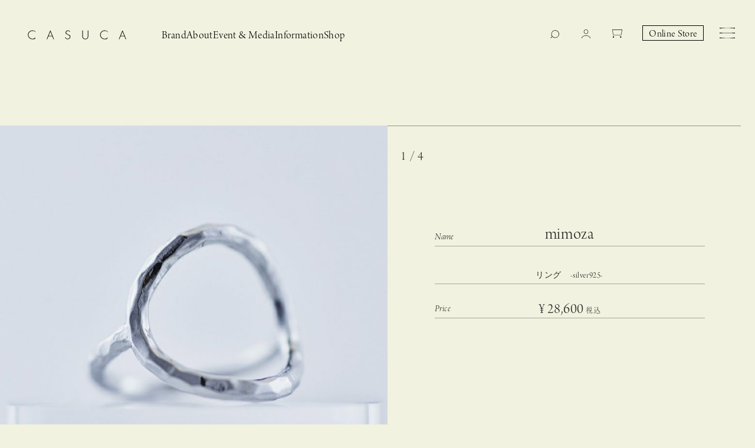

--- FILE ---
content_type: text/html;charset=UTF-8
request_url: https://casuca.jp/c/item/item_ring/mimoza-svr_ring
body_size: 29190
content:
<!DOCTYPE html>
<html lang="ja"><head>
  <meta charset="UTF-8">
  
  <title>mimoza リング -silver925- | CASUCA</title>
  <meta name="viewport" content="width=device-width">


    <meta name="description" content="mimoza リング -silver925- mimoza CASUCA">
    <meta name="keywords" content="mimoza リング -silver925-,mimoza,CASUCA">
  
  <link rel="stylesheet" href="https://casuca.itembox.design/system/fs_style.css?t=20251118042556">
  <link rel="stylesheet" href="https://casuca.itembox.design/generate/theme8/fs_theme.css?t=20251118042556">
  <link rel="stylesheet" href="https://casuca.itembox.design/generate/theme8/fs_original.css?t=20251118042556">
  
  <link rel="canonical" href="https://casuca.jp/c/motif/mimoza/mimoza-svr_ring">
  
  
  
  
  <script>
    window._FS=window._FS||{};_FS.val={"tiktok":{"enabled":false,"pixelCode":null},"recaptcha":{"enabled":false,"siteKey":null},"clientInfo":{"memberId":"guest","fullName":"ゲスト","lastName":"","firstName":"ゲスト","nickName":"ゲスト","stageId":"","stageName":"","subscribedToNewsletter":"false","loggedIn":"false","totalPoints":"","activePoints":"","pendingPoints":"","purchasePointExpiration":"","specialPointExpiration":"","specialPoints":"","pointRate":"","companyName":"","membershipCardNo":"","wishlist":"","prefecture":""},"recommend3":{"measurable":true,"recommendable":true,"sandbox":false},"enhancedEC":{"ga4Dimensions":{"userScope":{"login":"{@ member.logged_in @}","stage":"{@ member.stage_order @}"}},"amazonCheckoutName":"Amazon Pay","measurementId":"G-GJB030B83T","dimensions":{"dimension1":{"key":"log","value":"{@ member.logged_in @}"},"dimension2":{"key":"mem","value":"{@ member.stage_order @}"}}},"shopKey":"casuca","device":"PC","productType":"1","cart":{"stayOnPage":true}};
  </script>
  
  <script src="/shop/js/webstore-nr.js?t=20251118042556"></script>
  <script src="/shop/js/webstore-vg.js?t=20251118042556"></script>
  
  
    <script defer src="https://analytics.contents.by-fw.jp/script/v0/flywheel.js"></script>
    <script src="https://static.contents.by-fw.jp/flywheelRecommend/v0/flywheelHistory.js"></script>
    <script src="https://static.contents.by-fw.jp/flywheelRecommend/v0/flywheelRecommend.js"></script>
  
  
  
    <meta property="og:title" content="mimoza リング -silver925- | CASUCA">
    <meta property="og:type" content="og:product">
    <meta property="og:url" content="https://casuca.jp/c/item/item_ring/mimoza-svr_ring">
    <meta property="og:image" content="https://casuca.itembox.design/product/005/000000000580/000000000580-01-xl.jpg?t&#x3D;20260116164449">
    <meta property="og:site_name" content="CASUCA">
    <meta property="og:description" content="mimoza リング -silver925- mimoza CASUCA">
    <meta property="product:price:amount" content="28600">
    <meta property="product:price:currency" content="JPY">
    <meta property="product:product_link" content="https://casuca.jp/c/item/item_ring/mimoza-svr_ring">
  
  
  
  
  
    <script type="text/javascript" >
      document.addEventListener('DOMContentLoaded', function() {
        _FS.CMATag('{"fs_member_id":"{@ member.id @}","fs_page_kind":"product","fs_product_url":"mimoza-svr_ring"}')
      })
    </script>
  
  
    <!-- webfont -->
  <link href="https://fonts.googleapis.com/icon?family=Material+Icons" rel="stylesheet">
<link rel="stylesheet" href="https://use.fontawesome.com/releases/v5.5.0/css/all.css">
<link rel="stylesheet" href="https://casuca.itembox.design/item/css/main.css?t=20251202150042" type="text/css">

  <script src="//ajax.googleapis.com/ajax/libs/jquery/3.3.1/jquery.min.js"></script>
  <script src="//cdn.jsdelivr.net/bxslider/4.2.12/jquery.bxslider.min.js"></script>
  <script src="//cdnjs.cloudflare.com/ajax/libs/slick-carousel/1.8.1/slick.min.js"></script>


<script async src="https://www.googletagmanager.com/gtag/js?id=G-GJB030B83T"></script>

<script><!--
_FS.setTrackingTag('%3C%21--+AdSIST+Tool+--%3E%3C%21--+Facebook+Pixel+Code+--%3E%0A%3Cscript+nonce%3D%22OX2f0sti%22%3E%0A%21function%28f%2Cb%2Ce%2Cv%2Cn%2Ct%2Cs%29%7Bif%28f.fbq%29return%3Bn%3Df.fbq%3Dfunction%28%29%7Bn.callMethod%3F%0An.callMethod.apply%28n%2Carguments%29%3An.queue.push%28arguments%29%7D%3Bif%28%21f._fbq%29f._fbq%3Dn%3B%0An.push%3Dn%3Bn.loaded%3D%210%3Bn.version%3D%272.0%27%3Bn.queue%3D%5B%5D%3Bt%3Db.createElement%28e%29%3Bt.async%3D%210%3B%0At.src%3Dv%3Bs%3Db.getElementsByTagName%28e%29%5B0%5D%3Bs.parentNode.insertBefore%28t%2Cs%29%7D%28window%2C%0Adocument%2C%27script%27%2C%27https%3A%2F%2Fconnect.facebook.net%2Fen_US%2Ffbevents.js%27%29%3B%0A%0Afbq%28%27init%27%2C+%27291271473830719%27%29%3B%0Afbq%28%27track%27%2C+%22PageView%22%29%3B%3C%2Fscript%3E%0A%3Cnoscript%3E%3Cimg+height%3D%221%22+width%3D%221%22+style%3D%22display%3Anone%22%0Asrc%3D%22https%3A%2F%2Fwww.facebook.com%2Ftr%3Fid%3D291271473830719%26ev%3DPageView%26noscript%3D1%22%0A%2F%3E%3C%2Fnoscript%3E%0A%3C%21--+End+Facebook+Pixel+Code+--%3E++++%3C%21--+Start+Facebook+Pixel+EventCode+AdSIST+DYNAMIC+--%3E%0A++++%3Cscript+type%3D%22text%2Fjavascript%22%3E%0A++++++++let+fbCurrentUrl+%3D+location.href%3B%0A++++++++let+productID+%3D+fbCurrentUrl.split%28%22%2F%22%29.pop%28%29%3B%0A++++++++fbq%28%27track%27%2C+%27ViewContent%27%2C+%7B%0A++++++++++++content_ids%3A+productID%2C%0A++++++++++++content_type%3A+%27product%27%2C%0A++++++++%7D%29%3B%0A++++%3C%2Fscript%3E%0A++++%3C%21--+End+Facebook+Pixel+EventCode+AdSIST+DYNAMIC+--%3E%0A%3C%21--+AdSIST+Tool+--%3E%0A%3C%21--+Global+site+tag+%28gtag.js%29+-+Google+Ads%3A+AW-11011864458+--%3E%0A%3Cscript+async+src%3D%22https%3A%2F%2Fwww.googletagmanager.com%2Fgtag%2Fjs%3Fid%3DAW-11011864458%22%3E%3C%2Fscript%3E%0A%3Cscript%3E%0A++++window.dataLayer+%3D+window.dataLayer+%7C%7C+%5B%5D%3B%0A++++function+gtag%28%29%7BdataLayer.push%28arguments%29%3B%7D%0A++++gtag%28%27js%27%2C+new+Date%28%29%29%3B%0A++++%0A++++gtag%28%27config%27%2C+%27AW-11011864458%27%29%3B%0A%3C%2Fscript%3E%3Cscript+type%3D%22text%2Fjavascript%22%3E%0Awindow.addEventListener%28%27load%27%2C+%28%29+%3D%3E+%7B%0A++++let+nowUrl+%3D+location.href%3B%0A++++let+productID+%3D+nowUrl.split%28%22%2F%22%29.pop%28%29%3B%0A%0A++++gtag%28%27event%27%2C+%27page_view%27%2C+%7B%0A++++++++%27send_to%27%3A+%27AW-11011864458%27%2C%0A++++++++%27items%27%3A+%5B%7B%0A++++++++++++%27id%27%3A+productID%2C%0A++++++++++++%27google_business_vertical%27%3A+%27retail%27%0A++++++++%7D%5D%2C%0A++++++++%27ecomm_pagetype%27%3A+%27product%27%2C%0A++++++++%27ecomm_prodid%27%3A+productID%2C%0A++++%7D%29%3B%0A%7D%29%3B%0A%3C%2Fscript%3E%0A%3C%21--+AdSIST+Tool+End+--%3E');
--></script>
</head>
<body class="fs-body-product fs-body-product-mimoza-svr_ring" id="fs_ProductDetails">

<div class="fs-l-page">
  <!-- webfont -->

  <link rel="stylesheet" href="https://use.typekit.net/cxx7nlg.css">
  <script>
  (function(d) {
    var config = {
      kitId: 'cdp8fom',
      scriptTimeout: 0,
      async: true
    },
    h=d.documentElement,t=setTimeout(function(){h.className=h.className.replace(/\bwf-loading\b/g,"")+" wf-inactive";},config.scriptTimeout),tk=d.createElement("script"),f=false,s=d.getElementsByTagName("script")[0],a;h.className+=" wf-loading";tk.src='https://use.typekit.net/'+config.kitId+'.js';tk.async=true;tk.onload=tk.onreadystatechange=function(){a=this.readyState;if(f||a&&a!="complete"&&a!="loaded")return;f=true;clearTimeout(t);try{Typekit.load(config)}catch(e){}};s.parentNode.insertBefore(tk,s)
  })(document);
</script>

<link rel="stylesheet" href="https://fonts.googleapis.com/css2?family=Material+Symbols+Outlined:opsz,wght,FILL,GRAD@24,400,0,0&icon_names=visibility" />

<link rel="stylesheet" type="text/css" href="https://casuca.itembox.design/item/css/grotesk_style.css?t=20251202150042">
<link rel="stylesheet" media="screen and (max-width: 1166px)" type="text/css" href="https://casuca.itembox.design/item/css/grotesk_responsive.css?t=20251202150042">

<link rel="stylesheet" type="text/css" href="https://cdn.jsdelivr.net/npm/slick-carousel@1.8.1/slick/slick.css">
<link rel="stylesheet" type="text/css" href="https://cdn.jsdelivr.net/npm/slick-carousel@1.8.1/slick/slick.css">
<link rel="stylesheet" type="text/css" href="https://cdnjs.cloudflare.com/ajax/libs/slick-carousel/1.9.0/slick-theme.css">

<script src="https://ajax.googleapis.com/ajax/libs/jquery/3.1.0/jquery.min.js"></script>
<script type="text/javascript" src="https://cdn.jsdelivr.net/npm/slick-carousel@1.8.1/slick/slick.min.js"></script>
<!-- ===== Global Header ===== -->
  <header class="site-header">
    <div class="_container header-bar">
      <!-- 左：ロゴブロック -->
      <div id="siteLogo" class="header-left">
        <a class="logo nav-link" href="/">
          <svg class="logo-pc" id="Layer_1" xmlns="http://www.w3.org/2000/svg" version="1.1" viewBox="0 0 678.2 65.9">
  <path d="M1,33.4c0,17,14.7,31,31.6,31s14.5-2.8,20.2-7.6v-5.3c-4.5,5.5-13.4,9.3-20.3,9.3s-14.4-3.5-19.5-8.4c-5.1-5-8.1-11.7-8.1-18.7,0-14.9,12.5-27.9,27.6-27.9s15.7,3.9,20.3,9.6v-5.3c-5.4-5-12.8-7.9-20.1-7.9C15.5,2.2,1,16.2,1,33.4Z"/>
  <path d="M130.3,63.6h3.9l8.1-19.9h26.6l8.1,19.9h3.9L155.7,1l-25.4,62.6ZM143.8,40.1l11.9-29.3,11.8,29.3h-23.7Z"/>
  <path d="M287.1,34.8l-11.6-6c-4.9-2.3-10.9-5-10.9-11.3s4.9-11.6,11.4-11.6,9.6,2.8,12.3,7.1l2.7-2.3c-2.9-5.2-8.7-8.5-14.8-8.5-9.1,0-15.5,6.4-15.5,15.3s2.3,8.4,6.3,10.9l10.9,5.8c5.2,2.6,12.2,5.5,12.2,12.3s-7,14.3-15,14.3-12.1-4.5-14.6-10.9l-3.4,1.5c2.8,7.8,9.4,13,17.8,13s19-7.6,19-17.6-2.3-9.2-6.9-12.1Z"/>
  <path d="M413.1,39.7c0,5.5,0,11.3-3.1,15.3-3,3.9-8.9,5.9-13.6,5.9s-10.6-2-13.6-5.9c-3.1-4-3.1-9.8-3.1-15.3V3h-3.9v37.8c0,6.2,0,11.5,4.1,16.6,4.1,4.7,10.4,7.1,16.5,7.1s12.4-2.4,16.5-7.1c4.1-5.1,4.1-10.4,4.1-16.6V3h-3.9v36.7Z"/>
  <path d="M498.2,33.4c0,17,14.7,31,31.6,31s14.5-2.8,20.2-7.6v-5.3c-4.5,5.5-13.4,9.3-20.3,9.3s-14.4-3.5-19.5-8.4c-5.1-5-8.1-11.7-8.1-18.7,0-14.9,12.5-27.9,27.6-27.9s15.7,3.9,20.3,9.6v-5.3c-5.4-5-12.8-7.9-20.1-7.9-17.2,0-31.7,14-31.7,31.2Z"/>
  <path d="M652.8,1l-25.4,62.6h3.9l8.1-19.9h26.6l8.1,19.9h4l-25.3-62.6ZM641,40.1l11.9-29.3,11.8,29.3h-23.7Z"/>
</svg>

<div class="logo-sp"></div>

<!--svg class="logo-sp" id="_レイヤー_1" data-name="レイヤー_1" xmlns="http://www.w3.org/2000/svg" version="1.1" viewBox="0 0 1067.3 126.4">
  <path class="st0" d="M104.6,28.2c-9.2-11.2-25.2-18.8-39.9-18.8-29.7,0-54.1,25.6-54.1,54.7s6,27,15.9,36.8c9.9,9.5,24.1,16.4,38.2,16.4s31.1-7.4,39.9-18.1v10.4c-11.2,9.3-24.9,14.8-39.6,14.8-33.1,0-62-27.6-62-60.9S31.4,2.4,65.2,2.4s28.9,5.7,39.4,15.5v10.4Z"/>
  <path class="st0" d="M226.7,83.8l-15.9,39.1h-7.7L252.9,0l49.7,122.9h-7.7l-15.9-39.1h-52.2ZM252.9,19.2l-23.4,57.4h46.5l-23.2-57.4Z"/>
  <path class="st0" d="M459.6,23.5c-5.4-8.5-12.9-14-24.1-14s-22.4,10.3-22.4,22.7,11.8,17.7,21.5,22.2l22.7,11.8c9,5.7,13.6,12.9,13.6,23.7,0,19.7-18,34.6-37.2,34.6s-29.5-10.3-35-25.6l6.6-3c5,12.6,14.4,21.5,28.7,21.5s29.3-12.3,29.3-28.1-13.7-19.1-24-24.1l-21.5-11.4c-7.9-4.9-12.3-11.8-12.3-21.3,0-17.7,12.6-30.1,30.4-30.1s23.4,6.5,29,16.7l-5.4,4.4Z"/>
  <path class="st0" d="M650.8,3.9h7.6v74.2c0,12.1,0,22.6-8,32.5-8,9.2-20.4,13.9-32.3,13.9s-24.3-4.7-32.3-13.9c-8-9.9-8-20.4-8-32.5V3.9h7.6v71.9c0,10.7,0,22.1,6.2,30,5.8,7.6,17.5,11.5,26.7,11.5s20.8-3.9,26.7-11.5c6.2-7.9,6.2-19.2,6.2-30V3.9Z"/>
  <path class="st0" d="M865.6,28.2c-9.2-11.2-25.2-18.8-39.9-18.8-29.7,0-54.1,25.6-54.1,54.7s6,27,15.9,36.8c9.9,9.5,24.1,16.4,38.2,16.4s31.1-7.4,39.9-18.1v10.4c-11.2,9.3-24.9,14.8-39.6,14.8-33.1,0-62-27.6-62-60.9s28.4-61.2,62.2-61.2,28.9,5.7,39.4,15.5v10.4Z"/>
  <path class="st0" d="M987.8,83.8l-15.9,39.1h-7.7L1013.9,0l49.7,122.9h-7.7l-15.9-39.1h-52.2ZM1013.9,19.2l-23.4,57.4h46.5l-23.2-57.4Z"/>
</svg-->
        </a>
      </div>

      <!-- 中央：グローバルナビ -->
      <nav class="gnav" aria-label="Global Navigation">
        <ul class="gnav-list">
          <li class="has-mega" data-mega-target="menu1">
            <a href="#" class="nav-link">Brand</a>
            <!-- メガメニュー -->
            <div class="mega-menu mega1" data-mega="menu1" aria-hidden="true">
              <div class="mega-items">
                <div class="mega-item">
                  <a href="/c/brand/brand_casuca">
                    <img src="https://casuca.itembox.design/item/2025/thumb-news01.jpg?t=20251202150042" alt="CASUCA">
                    <h3>CASUCA</h3>
                    <p>安野ともこによる<br>オリジナルアクセサリーブランド</p>
                  </a>
                </div>
                <div class="mega-item">
                  <a href="/c/bridal">
                  <img src="https://casuca.itembox.design/item/2025/thumb-news02.jpg?t=20251202150042" alt="CASUCA bridal">
                  <h3>CASUCA  bridal</h3>
                  <p>CASUCA だけの<br>ブライダルアクセサリーブランド</p>
                  </a>
                </div>
                <div class="mega-item">
                  <a href="/c/brand/brand_etmo">
                  <img src="https://casuca.itembox.design/item/2025/thumb-news03.jpg?t=20251202150042" alt="CASUCA et mo">
                  <h3>CASUCA et mo</h3>
                  <p>CASUCAと持田香織の<br>コラボレーションブランド</p>
                  </a>
                </div>
                <div class="mega-item">
                  <a href="/c/brand/brand_hicari">
                  <img src="https://casuca.itembox.design/item/2025/thumb-news04.jpg?t=20251202150042" alt="CASUCA  na Hicari">
                  <h3>CASUCA na Hicari</h3>
                  <p>CASUCAと満島ひかりの<br>コラボレーションブランド</p>
                  </a>
                </div>
                <!--div class="mega-item last">
                  <a href="#">
                  <img src="https://casuca.itembox.design/item/2025/thumb-news01.jpg?t=20251202150042" alt="CASUCA">
                  <h3>CASUCA</h3>
                  <p>安野ともこによる<br>オリジナルアクセサリーブランド</p>
                  </a>
                </div-->
              </div>
            </div>
          </li>
          <li><a href="/f/about-casuca" class="nav-link">About</a></li>
          <li class="has-mega" data-mega-target="menu2">
            <a href="https://casuca.jp/category/event-media/" class="nav-link">Event &amp; Media</a>
            <!-- メガメニュー -->
            <div class="mega-menu mega2" data-mega="menu2" aria-hidden="true">
              <div class="mega-items">
              <div class="js-includeWp--media--header"></div>
              </div>
              <div class="mega-footer">
                <a href="https://casuca.jp/category/event-media/" class="view-all">View All</a>
              </div>
            </div>
          </li>
          <li><a href="https://casuca.jp/category/information/" class="nav-link">Information</a></li>
          <li><a href="/f/historia" class="nav-link">Shop</a></li>
        </ul>
      </nav>

      <!-- 右：ユーティリティ -->
      <div class="header-right">
        <a class="btn-search pc" href="#" class="nav-link">
          <svg id="_レイヤー_1" data-name="レイヤー_1" xmlns="http://www.w3.org/2000/svg" version="1.1" viewBox="0 0 15.5 14.6">
  <path fill="#fff" d="M8.5.3C4.8.3,1.8,3.3,1.8,7.1s.5,2.9,1.3,4L.3,13.9l.5.5,2.7-2.7c1.2,1.4,3,2.2,5,2.2,3.7,0,6.8-3,6.8-6.8S12.3.3,8.5.3ZM8.5,13.2c-3.4,0-6.1-2.7-6.1-6.1S5.2,1,8.5,1s6.1,2.7,6.1,6.1-2.7,6.1-6.1,6.1Z"/>
</svg>
        </a>
        <a class="btn-mypage" href="/p/login" class="nav-link">
          <svg id="_レイヤー_1" xmlns="http://www.w3.org/2000/svg" version="1.1" viewBox="0 0 17 17">
            <path fill="#fff" d="M8.5,8.7c2.4,0,4.3-1.9,4.3-4.3S10.9,0,8.5,0s-4.3,1.9-4.3,4.3,1.9,4.3,4.3,4.3h0ZM8.5.7c2,0,3.6,1.6,3.6,3.6s-1.6,3.6-3.6,3.6-3.6-1.6-3.6-3.6,1.6-3.6,3.6-3.6Z"/>
            <path fill="#fff" d="M8.5,11.4C3.8,11.4,0,13.9,0,17h.7c0-2.7,3.5-4.9,7.8-4.9s7.8,2.2,7.8,4.9h.7c0-3.1-3.8-5.6-8.5-5.6Z"/>
          </svg>
        </a>
        <a class="btn-cart" href="/p/cart" class="nav-link">
        <span class="cartAmount fs-client-cart-count wpHide fs-client-cart-count--0">0</span>
          <svg id="cracked-cart" xmlns="http://www.w3.org/2000/svg" version="1.1" viewBox="0 0 20.9 17">
            <path class="st0" d="M2.5,14.1c-.8,0-1.4.6-1.4,1.4s.6,1.4,1.4,1.4,1.4-.6,1.4-1.4-.6-1.4-1.4-1.4Z"/>
            <path class="st0" d="M17.6,14.1c-.8,0-1.4.6-1.4,1.4s.6,1.4,1.4,1.4,1.4-.6,1.4-1.4-.6-1.4-1.4-1.4Z"/>
            <path class="st0" d="M18.8,11.4h.1c0,0,.9-5,.9-5-.2,0-.5-.2-.7-.2l-.8,4.6H2.3L.8.8h14.1c0-.3,0-.5,0-.8H0l1.6,11.4h17.2Z"/>
          </svg>
          <svg id="normal-cart" data-name="" xmlns="http://www.w3.org/2000/svg" version="1.1" viewBox="0 0 20.9 17">
            <path fill="#fff" d="M2.5,14.1c-.8,0-1.4.6-1.4,1.4s.6,1.4,1.4,1.4,1.4-.6,1.4-1.4-.6-1.4-1.4-1.4Z"/>
            <path fill="#fff" d="M17.6,14.1c-.8,0-1.4.6-1.4,1.4s.6,1.4,1.4,1.4,1.4-.6,1.4-1.4-.6-1.4-1.4-1.4Z"/>
            <path fill="#fff" d="M18.9,11.5L20.9,0H0l1.6,11.4h17.2ZM20,.8l-1.7,10H2.3L.8.8h19.2Z"/>
          </svg>

        </a>
        <a class="btn-store sp-style" href="/c/item/" class="nav-link">Online Store</a>
        <a class="btn-search sp" href="#" class="nav-link">
          <svg id="_レイヤー_1" data-name="レイヤー_1" xmlns="http://www.w3.org/2000/svg" version="1.1" viewBox="0 0 15.5 14.6">
  <path fill="#fff" d="M8.5.3C4.8.3,1.8,3.3,1.8,7.1s.5,2.9,1.3,4L.3,13.9l.5.5,2.7-2.7c1.2,1.4,3,2.2,5,2.2,3.7,0,6.8-3,6.8-6.8S12.3.3,8.5.3ZM8.5,13.2c-3.4,0-6.1-2.7-6.1-6.1S5.2,1,8.5,1s6.1,2.7,6.1,6.1-2.7,6.1-6.1,6.1Z"/>
</svg>
        </a>
        <!-- ハンバーガー（CSSだけで開閉） -->
        <input type="checkbox" id="nav-toggle" class="nav-toggle" aria-label="メニューを開く" />
        <label for="nav-toggle" class="hambuger" aria-hidden="true">
          <svg class="hum-pc" id="_レイヤー_1" data-name="レイヤー_1" xmlns="http://www.w3.org/2000/svg" version="1.1" viewBox="0 0 34.5 24.2">
            <path d="M17.2.7C7.7.7,0,0,0,0v1.8s7.7-.7,17.2-.7,17.2.7,17.2.7V0s-7.7.7-17.2.7Z"/>
            <path d="M0,11.2v1.8s7.7-.7,17.2-.7,17.2.7,17.2.7v-1.8s-7.7.7-17.2.7S0,11.2,0,11.2Z"/>
            <path d="M0,22.4v1.8s7.7-.7,17.2-.7,17.2.7,17.2.7v-1.8s-7.7.7-17.2.7-17.2-.7-17.2-.7Z"/>
          </svg>
          <svg class="hum-sp" id="layer2" xmlns="http://www.w3.org/2000/svg" version="1.1" viewBox="0 0 72.3 50.7">
          <path d="M36.1,11C16.1,11,0,9.5,0,9.5v4.4s16.1-1.6,36.1-1.6,36.1,1.6,36.1,1.6v-4.4s-16.1,1.6-36.1,1.6Z"/>
          <path d="M0,36.5v4.4s16.1-1.6,36.1-1.6,36.1,1.6,36.1,1.6v-4.4s-16.1,1.6-36.1,1.6S0,36.5,0,36.5Z"/>
          </svg>
        </label>
        <!-- オーバーレイ -->
        <label for="nav-toggle" class="overlay"></label>
        <div class="drawer">
          <div class="btn-close">
            <label for="nav-toggle" class="drawer-close">
            <svg id="_レイヤー_1" data-name="レイヤー_1" xmlns="http://www.w3.org/2000/svg" version="1.1" viewBox="0 0 23.2 23.2">
              <path d="M23.1,1.1l-1.1-1.1s-4.4,5.2-10.4,11.2C5.5,5.2,1.1,0,1.1,0L0,1.1s5.2,4.4,11.2,10.4C5.2,17.5,0,21.9,0,21.9l1.1,1.1s4.4-5.2,10.4-11.2c6,6,10.4,11.2,10.4,11.2l1.1-1.1s-5.2-4.4-11.2-10.4C17.9,5.5,23.1,1.1,23.1,1.1Z"/>
            </svg>
            </label>
          </div>
          <div class="drawer-scroll">
            <nav class="drawer-nav" aria-label="Mobile Navigation">
              <ul class="drawer-list">
                <li class="menu-num menu-01 accordion-item has-sub">
                  <a href="#" class="accordion-toggle">
                    Brand
                    <svg class="accordion-arrow" xmlns="http://www.w3.org/2000/svg" viewBox="0 0 22.2 8.1">
                      <polygon fill="#000" points="11.1 8.1 0 1 .7 0 11.1 6.7 21.5 0 22.2 1 11.1 8.1"/>
                    </svg>
<img src="https://casuca.itembox.design/item/2025/icon-has-menu.svg?t=20251202150042" class="sp" />
                  </a>
                  <ul class="sub-menu">
                    <li><a href="/c/brand/brand_casuca">CASUCA</a></li>
                    <li><a href="/c/bridal">CASUCA bridal</a></li>
                    <li><a href="/c/brand/brand_etmo">CASUCA et mo</a></li>
                    <li><a href="/c/brand/brand_hicari">CASUCA na Hicari</a></li>
                    <!--li><a href="/c/collaboration-item/CASUCA-et-CRi">CASUCA et CRI</a></li-->
                  </ul>
                </li>
                <li class="menu-num menu-02"><a href="/f/about-casuca">About</a></li>
                <li class="menu-num menu-03 pc">
                    <a href="https://casuca.jp/category/event-media/">Event &amp; Media<img src="https://casuca.itembox.design/item/2025/icon-has-menu.svg?t=20251202150042" class="sp" />
                    </a>
                </li>
                <li class="menu-num menu-03 has-sub2 sp">
                    <a href="https://casuca.jp/category/event-media/">Event &amp; Media<img src="https://casuca.itembox.design/item/2025/icon-has-menu.svg?t=20251202150042" class="sp" />
                    </a>
                </li>
                <li class="menu-num menu-04"><a href="https://casuca.jp/category/information/">Information</a></li>
                <li class="menu-num menu-05"><a href="/f/historia">Shop</a></li>
              </ul>
              <a class="btn-store" href="/c/item/">Online Store</a>
              <a class="btn-mypage" href="/p/login">
                <svg id="_レイヤー_1" xmlns="http://www.w3.org/2000/svg" version="1.1" viewBox="0 0 17 17">
                  <path fill="#000" d="M8.5,8.7c2.4,0,4.3-1.9,4.3-4.3S10.9,0,8.5,0s-4.3,1.9-4.3,4.3,1.9,4.3,4.3,4.3h0ZM8.5.7c2,0,3.6,1.6,3.6,3.6s-1.6,3.6-3.6,3.6-3.6-1.6-3.6-3.6,1.6-3.6,3.6-3.6Z"></path>
                  <path fill="#000" d="M8.5,11.4C3.8,11.4,0,13.9,0,17h.7c0-2.7,3.5-4.9,7.8-4.9s7.8,2.2,7.8,4.9h.7c0-3.1-3.8-5.6-8.5-5.6Z"></path>
                </svg>
              </a>
              <a class="btn-cart" href="/p/cart">
                <svg id="_レイヤー_1" data-name="レイヤー_1" xmlns="http://www.w3.org/2000/svg" version="1.1" viewBox="0 0 20.9 17">
                  <path fill="#000" d="M2.5,14.1c-.8,0-1.4.6-1.4,1.4s.6,1.4,1.4,1.4,1.4-.6,1.4-1.4-.6-1.4-1.4-1.4Z"></path>
                  <path fill="#000" d="M17.6,14.1c-.8,0-1.4.6-1.4,1.4s.6,1.4,1.4,1.4,1.4-.6,1.4-1.4-.6-1.4-1.4-1.4Z"></path>
                  <path fill="#000" d="M18.9,11.5L20.9,0H0l1.6,11.4h17.2ZM20,.8l-1.7,10H2.3L.8.8h19.2Z"></path>
                </svg>
              </a>
              <a class="btn-search" href="#">
                <svg id="_レイヤー_1" data-name="レイヤー_1" xmlns="http://www.w3.org/2000/svg" version="1.1" viewBox="0 0 15.5 14.6">
  <!-- Generator: Adobe Illustrator 29.2.1, SVG Export Plug-In . SVG Version: 2.1.0 Build 116)  -->
  <path fill="#000" d="M8.5.3C4.8.3,1.8,3.3,1.8,7.1s.5,2.9,1.3,4L.3,13.9l.5.5,2.7-2.7c1.2,1.4,3,2.2,5,2.2,3.7,0,6.8-3,6.8-6.8S12.3.3,8.5.3ZM8.5,13.2c-3.4,0-6.1-2.7-6.1-6.1S5.2,1,8.5,1s6.1,2.7,6.1,6.1-2.7,6.1-6.1,6.1Z"/>
</svg>
              </a>
            </nav>
            <div class="menu-bottom">
              <nav>
                <ul class="menu-bottom-list">
                  <li><a href="/f/contact">Contact</a></li>
                  <li><a href="/f/profile">Company</a></li>
                  <li><a href="/f/shopping_guide">Shopping Guide</a></li>
                  <li><a href="/p/about/terms">Legal Notice</a></li>
                  <li><a href="/f/privacy">Privacy Policy</a></li>
                </ul>
              </nav>
              <table class="menu-bottom-sns-table">
<tr>
　　　　　　　　　　<td><a href="https://www.instagram.com/casuca_jewelry/" target="_blank"><img src="https://casuca.itembox.design/item/grotesk2025/icon-instagram.svg?t=20251202150042"></a></td>
          　　　　<td><a href="https://lin.ee/DFE9ZPU" target="_blank"><img src="https://casuca.itembox.design/item/grotesk2025/icon-line.svg?t=20251202150042"></a></td>
          　　　　<td><a href="https://www.facebook.com/casucajewelry/" target="_blank"><img src="https://casuca.itembox.design/item/grotesk2025/icon-fb.svg?t=20251202150042"></a></td>
</tr>
              </table>
            </div>
          </div>
<!-- Event 一覧ページ -->
          <div class="drawer-event">
            <button class="btn-back"><img src="https://casuca.itembox.design/item/2025/icon-back.svg?t=20251202150042"/>Back</button>
            <div class="mega-items">
              <div class="js-includeWp--media--header"></div>
            <div class="mega-footer">
                <a href="https://casuca.jp/category/event-media/" class="view-all">View All</a>
            </div>
            </div>
          </div>
<!-- Brand 一覧ページ -->
<div class="drawer-brand">
  <button class="btn-back"><img src="https://casuca.itembox.design/item/2025/icon-back.svg?t=20251202150042"/>Back</button>
  <div class="mega-items">
                <div class="mega-item">
                  <a href="/c/brand/brand_casuca">
                    <img src="https://casuca.itembox.design/item/2025/thumb-news01.jpg?t=20251202150042" alt="CASUCA">
                    <h3>CASUCA</h3>
                    <p>安野ともこによる<br>オリジナルアクセサリーブランド</p>
                  </a>
                </div>
                <div class="mega-item">
                  <a href="/c/bridal">
                  <img src="https://casuca.itembox.design/item/2025/thumb-news02.jpg?t=20251202150042" alt="CASUCA bridal">
                  <h3>CASUCA bridal</h3>
                  <p>CASUCA だけの<br>ブライダルアクセサリーブランド</p>
                  </a>
                </div>
                <div class="mega-item">
                  <a href="/c/brand/brand_etmo">
                  <img src="https://casuca.itembox.design/item/2025/thumb-news03.jpg?t=20251202150042" alt="CASUCA et mo">
                  <h3>CASUCA et mo</h3>
                  <p>CASUCAと持田香織の<br>コラボレーションブランド</p>
                  </a>
                </div>
                <div class="mega-item">
                  <a href="/c/brand/brand_hicari">
                  <img src="https://casuca.itembox.design/item/2025/thumb-news04.jpg?t=20251202150042" alt="CASUCA  na Hicari">
                  <h3>CASUCA na Hicari</h3>
                  <p>CASUCAと満島ひかりの<br>コラボレーションブランド</p>
                  </a>
                </div>
              </div>
</div>
        </div>
      </div>
    </div>

        <div class="search-form">
          <div class="btn-form-close">
            <svg id="_レイヤー_1" data-name="レイヤー_1" xmlns="http://www.w3.org/2000/svg" version="1.1" viewBox="0 0 23.2 23.2">
              <path d="M23.1,1.1l-1.1-1.1s-4.4,5.2-10.4,11.2C5.5,5.2,1.1,0,1.1,0L0,1.1s5.2,4.4,11.2,10.4C5.2,17.5,0,21.9,0,21.9l1.1,1.1s4.4-5.2,10.4-11.2c6,6,10.4,11.2,10.4,11.2l1.1-1.1s-5.2-4.4-11.2-10.4C17.9,5.5,23.1,1.1,23.1,1.1Z"></path>
            </svg>
          </div>
          <!-- **商品キーワード検索フォーム（フリーパーツ）↓↓ -->
<div class="fs-p-searchForm">
  <form action="/p/search" method="get">
    <span class="fs-p-searchForm__inputGroup fs-p-inputGroup">
      <input type="text" name="keyword" maxlength="1000" placeholder="Product Search" class="fs-p-searchForm__input fs-p-inputGroup__input">
      <button type="submit" class="fs-p-searchForm__button fs-p-inputGroup__button">Search</button>
    </span>
  </form>
</div>

<script type="application/ld+json">
{
  "@context": "http://schema.org",
  "@type": "WebSite",
  "url": "https://casuca.jp",
  "potentialAction": {
    "@type": "SearchAction",
    "target": "https://casuca.jp/p/search?keyword={search_term_string}",
    "query-input": "required name=search_term_string"
  }
}
</script>
<!-- **商品キーワード検索フォーム（フリーパーツ）↑↑ -->
        </div>
  </header>
<main class="fs-l-main fs-l-product2"><div id="fs-page-error-container" class="fs-c-panelContainer">
  
  
</div>
<section class="fs-l-pageMain"><!-- **商品詳細エリア（システムパーツグループ）↓↓ -->
<form id="fs_form">
<input type="hidden" name="productId" value="580">

<div class="fs-l-productLayout fs-system-product" data-product-id="580" data-vertical-variation-no="" data-horizontal-variation-no=""><div class="fs-l-productLayout__item fs-l-productLayout__item--1"><!-- **商品画像繰り返しパーツ（システムパーツ） ↓↓ -->


  <div class="fs-c-productPlainImage fs-c-productPlainImage--0">
    <img data-layzr="https://casuca.itembox.design/product/005/000000000580/000000000580-01-xl.jpg?t&#x3D;20260116164449" alt="" src="https://casuca.itembox.design/item/src/loading.svg?t&#x3D;20251202150042">
  </div>



  <div class="fs-c-productPlainImage fs-c-productPlainImage--1">
    <img data-layzr="https://casuca.itembox.design/product/005/000000000580/000000000580-02-xl.jpg?t&#x3D;20260116164449" alt="" src="https://casuca.itembox.design/item/src/loading.svg?t&#x3D;20251202150042">
  </div>



  <div class="fs-c-productPlainImage fs-c-productPlainImage--2">
    <img data-layzr="https://casuca.itembox.design/product/005/000000000580/000000000580-03-xl.jpg?t&#x3D;20260116164449" alt="" src="https://casuca.itembox.design/item/src/loading.svg?t&#x3D;20251202150042">
  </div>



  <div class="fs-c-productPlainImage fs-c-productPlainImage--3">
    <img data-layzr="https://casuca.itembox.design/product/005/000000000580/000000000580-04-xl.jpg?t&#x3D;20260116164449" alt="" src="https://casuca.itembox.design/item/src/loading.svg?t&#x3D;20251202150042">
  </div>


<!-- **商品画像繰り返しパーツ（システムパーツ） ↑↑ --></div>
<div class="fs-l-productLayout__item fs-l-productLayout__item--2"><div class="image-counter">1 / 5</div>
<!-- **商品名パーツ（システムパーツ）↓↓ -->
<h1 class="fs-c-productNameHeading fs-c-heading">
  
  <span class="fs-c-productNameHeading__name">mimoza リング -silver925-</span>
</h1>
<!-- **商品名パーツ（システムパーツ）↑↑ -->
<!-- **商品価格パーツ（システムパーツ）↓↓ -->

<div class="fs-c-productPrices fs-c-productPrices--productDetail">
<div class="fs-c-productPrice fs-c-productPrice--selling">

  
    
    <span class="fs-c-productPrice__main">
      
      <span class="fs-c-productPrice__main__price fs-c-price">
        <span class="fs-c-price__currencyMark">&yen;</span>
        <span class="fs-c-price__value">28,600</span>
      </span>
    </span>
    <span class="fs-c-productPrice__addon">
      <span class="fs-c-productPrice__addon__label">税込</span>
    </span>
    
  

</div>

</div>

<!-- **商品価格パーツ（システムパーツ）↑↑ -->
<!-- **商品説明（大）表示（システムパーツ）↓↓ -->
<div class="fs-p-productDescription fs-p-productDescription--full"><style type="text/css">

#body {
    color: #635a5a;
}

.container {
    text-align:left; 
    padding:0;
}

h2 {
    font-size:  21px;
    font-weight: bold;
    line-height: 1;
}

p.material {
    font-size: 17px;
    line-height : 3;
}

p.content {
    letter-spacing: 0.01em;
    line-height: 1.8; 
    font-size: 13px;
}

.info {
    margin-top:40px;
    text-align:left; 
}

.section {
    margin-bottom: 20px;
}

.section li {
    font-size: 13px;
    line-height:1.7; 
    list-style-type: none;
    list-style-position: inside;
}

li.last {
    font-size: 10px;
    line-height:1.7; 
    list-style-type: none;
    list-style-position: inside;
}

h3 {
    font-size: 15px;
    font-weight: bold;
    line-height: 1;
}

h3::after {
    content: '';
    display: block;
    width: 100%;
    height: 1px;
    background: #635a5a;
    margin-top: 10px;
}

br.sp {
    display: none;
}

a:hover {
    color: orange;
}

@media (max-width: 414px) {

    #body {
    color: #635a5a;
    margin: 5px;
}

.container {
    margin: 0;
    text-align:left; 
    padding:0;
}

p.content {
    font-size:10px;
}

br.sp {
    display: block;
    }

br.pc {
    display: none;
    }

.section li {
    font-size: 10px;
    line-height:1.7; 
    list-style-type: none;
    list-style-position: inside;
}

h3 {
    font-size: 13px;
}
}

</style>


<div id="body">

    <div class="container">

        <div class="main-title">
            <h2>mimoza<span class="sub-title">リング　-silver925-</span></h2>
        </div>

        <div class="wrapper">
            <p class="content">
            まあるいリースを作る時、最もよく用いられるのが鮮やかな黄色の花ミモザ、都会的で元気なそのイメージから名付けました。<br>
            フランスで行われるミモザ祭りでは、ミモザの花束を投げ合って春の訪れを祝うそう。<br>
            花言葉は「優雅」「友情」、そして「秘密の愛」。<br>
            その由来は、若いインディアンの男女が愛を告白するとき、こっそりミモザの花を使ったことからきていると言われています。<br>
            小さな雄しべが集まった丸いボンボンになっている繊細な花の姿からは確かに「優雅」「友情」と言う豊かなイメージも感じられます。<br>
            シンプルな丸い輪をモダンに用いた "mimoza" は、大小に関わらず、それぞれのアイテムでそれぞれの大胆な主張のあるモチーフです。
            </p>
        </div>

    </div>

    <div class="info">
        <div class="section material no-accordion">
            <h3>MATERIAL</h3>
            <ul>
                <li>
                    silver925
                </li>
                <li>
                    ロジウムコーティング
                </li>
                <li class="last">
                    ＊ロジウムという白金色の美しい金属をジュエリーの表面にコーティングしております。<br>
                    シルバーにロジウム加工をすると、表面が空気に触れないためシルバーの変色を防ぐとされています。<br>
                    <br>
                    基本的なお手入れ方法といたしましては、メガネ拭きのような柔らかい布で拭いていただきますと輝きが保たれます。<br>
                    研磨剤が入っているクリーナーなどで拭いてしまいますと、コーティングが剥がれてしまいますので、お手入れの際には十分にご注意をお願いいたします。<br>
                    <br>
                    また、お使いいただきますうちにコーティングが少しずつ剥がれる可能性がございます。<br>
                    その場合は別途料金が発生いたしますが、コーティングのかけ直しも可能でございますのでお気軽にお問い合わせくださいませ。
                    </li>
            </ul>
        </div>

        <div class="section size no-accordion">
            <h3>SIZE</h3>
            <ul>
                <li>
                    SIZE ： 9号、11号、13号
                </li>
            </ul>
        </div>

        <div class="section accordion">
            <h3>GIFT WRAPPING</h3>
            <div class="accordion-content">
                <ul>
                    <li>プレゼント用ラッピングをご希望のお客様はカート内選択肢よりお選びください。</li>
                </ul>
            </div>
        </div>

    </div>
</div></div>
<!-- **商品説明（大）表示（システムパーツ）↑↑ -->

<!-- **商品マークパーツ（システムパーツ）↓↓ -->
<div class="fs-c-productMarks">
  
    <ul class="fs-c-productMark">
      <li class="fs-c-productMark__item">
        <span class="fs-c-productMark__mark--33 fs-c-productMark__mark">
<span class="fs-c-productMark__label">完全受注生産アイテム</span>
</span>

        </li>
      
    </ul>
  
  
</div>
<!-- **商品マークパーツ（システムパーツ）↑↑ -->


<!-- **商品番号パーツ（システムパーツ）↓↓ -->
<div class="fs-c-productNumber">
  <span class="fs-c-productNumber__label">商品番号</span>
  <span class="fs-c-productNumber__number">P/R-384</span>
</div>
<!-- **商品番号パーツ（システムパーツ）↑↑ -->



<!-- **カート・セレクトボックスのみパーツ（システムパーツ）↓↓ -->

  
    
      <input type="hidden" name="verticalVariationNo" value="">
      <input type="hidden" name="horizontalVariationNo" value="2">
      <input type="hidden" name="verticalVariationName" value="">
      <input type="hidden" name="horizontalVariationName" value="9号">
      <input type="hidden" name="verticalAdminNo" value="">
      <input type="hidden" name="horizontalAdminNo" value="-9">
      <input type="hidden" name="staffStartSkuCode" value="">
    
  





  <div class="fs-c-variationAndActions">
  
    <div class="fs-c-variationAndActions__variation">
    <div class="fs-c-variationSelect">
      <div class="fs-c-variationSelect__select fs-c-dropdown">
        <select name="variationSelect" class="fs-c-dropdown__menu" aria-required="true">
          
        
          <option data-vertical-variation-no=""
            data-horizontal-variation-no="2"
            data-vertical-admin-no=""
            data-horizontal-admin-no="-9"
            data-vertical-variation-name=""
            data-horizontal-variation-name="9号"
            data-staff-start-sku-code=""
            data-variation-price=""
            data-variation-point=""
            
              data-button-code="1"
             
          >
          
            ○ 
            
          
          9号
          
          
          </option>
        
          <option data-vertical-variation-no=""
            data-horizontal-variation-no="3"
            data-vertical-admin-no=""
            data-horizontal-admin-no="-11"
            data-vertical-variation-name=""
            data-horizontal-variation-name="11号"
            data-staff-start-sku-code=""
            data-variation-price=""
            data-variation-point=""
            
              data-button-code="1"
             
          >
          
            ○ 
            
          
          11号
          
          
          </option>
        
          <option data-vertical-variation-no=""
            data-horizontal-variation-no="4"
            data-vertical-admin-no=""
            data-horizontal-admin-no="-13"
            data-vertical-variation-name=""
            data-horizontal-variation-name="13号"
            data-staff-start-sku-code=""
            data-variation-price=""
            data-variation-point=""
            
              data-button-code="1"
             
          >
          
            ○ 
            
          
          13号
          
          
          </option>
        
        </select>
      </div>
    </div>
  </div>
  
    
      
    
  
  </div>
  
    
        
          <div class="fs-c-productQuantityAndWishlist" data-product-id="580" data-vertical-variation-no="" data-horizontal-variation-no="2" data-vertical-admin-no="" data-horizontal-admin-no="-9">
        
        
          
            <span class="fs-c-productQuantityAndWishlist__wishlist fs-c-buttonContainer">
            <button type="button" class="fs-c-button--addToWishList--detail fs-c-button--particular">
<span class="fs-c-button__label">お気に入りに登録する</span>
</button>
          
          </span>
        
        
           <span class="fs-c-productQuantityAndWishlist__quantity fs-c-quantity fs-system-assistTarget">
           
            <select name="quantity" class="fs-c-quantity__select fs-system-quantity-list" data-cart-type="normal">
    <option value="1" selected="">1</option>
    <option value="2">2</option>
    <option value="3">3</option>
    <option value="4">4</option>
    <option value="5">5</option>
    <option value="6">6</option>
    <option value="7">7</option>
    <option value="8">8</option>
    <option value="9">9</option>
    <option value="10">10+</option>
</select>
<input name="quantity" class="fs-c-quantity__number fs-system-quantity-text" value="1" maxlength="4" style="display:none" type="tel" data-cart-type="normal" disabled>
<span class="fs-c-quantity__message"></span>
          </span>
        </div>
        <div class="fs-c-productActionButton fs-c-buttonContainer" data-product-id="580" data-vertical-variation-no="" data-horizontal-variation-no="2" data-vertical-admin-no="" data-horizontal-admin-no="-9">
         
          
             <button type="button" class="fs-c-button--addToCart--detail fs-c-button--primary">
<span class="fs-c-button__label">カートに入れる</span>
</button>
          
          
          
         
         
      </div>
    
  



  

<script class="fs-system-add_to_cart" type="text/html">
<button type="button" class="fs-c-button--addToCart--detail fs-c-button--primary">
<span class="fs-c-button__label">カートに入れる</span>
</button>
</script>
<script  class="fs-system-subscribe_to_arrival_notice" type="text/html">
<button type="button" class="fs-c-button--subscribeToArrivalNotice--detail fs-c-button--secondary">
<span class="fs-c-button__label">再入荷お知らせ</span>
</button>
</script>
<!-- **カート・セレクトボックスのみパーツ（システムパーツ）↑↑ -->



  






  <!-- **ポイントパーツ（システムパーツ）↓↓ -->
  
    <div class="fs-c-productPointDisplay">
      <span class="fs-c-productPointDisplay__label">[</span>
      <span class="fs-c-productPointDisplay__quantity">260</span>
      <span class="fs-c-productPointDisplay__unit">ポイント進呈 ]</span>
    </div>
  
  <!-- **ポイントパーツ（システムパーツ）↑↑ -->


<!-- **商品説明（小）表示（システムパーツ）↓↓ -->
<div class="fs-p-productDescription fs-p-productDescription--short"></div>
<!-- **商品説明（小）表示（システムパーツ）↑↑ -->
<div class="section extra accordion">
  <h3>商品のお届け日数について</h3>
  <div class="accordion-content">
        <ol>
            <li>
                ご注文いただきました商品の在庫状況につきましては、ご注文内容を確認後メールにてご案内させていただきます。<br>
                ご購入前に在庫状況の確認をご希望のお客様は、ご購入前に必ず「商品についてのお問い合わせボタン」よりお問い合わせくださいませ。<br>
            </li>
            <li>
                ご注文いただきました商品の在庫が確認できた場合は、ご入金の確認が取れ次第すぐの発送となります。在庫がなかった場合は、ご入金の確認が取れた日からジュエリーの製作を開始いたします。<br>
                そのため、商品のお届けまでに約4~6週間ほどお時間を頂戴いたします。
            </li>
            <li>
                ※オーダー期間に「ゴールデンウィーク・お盆・年末年始」などを含む場合は工房がお休みとなりますため、通常の納期より1〜2週間ほど長くお時間を頂戴する場合がございます。あらかじめご了承ください。
            </li>
        </ol>
    </div>
</div>
<div class="section extra accordion">
  <h3>特注・受注生産商品について</h3>
  <div class="accordion-content">
        <ol>
            <li>
                特注・受注生産などの表示がある商品につきましては、全てご入金の確認が取れた日からの製作となりますため、 商品のお届けまでに約5~6週間ほどお時間を頂戴しております。<br>
                また、キャンセル・返品・交換 等は承っておりません。あらかじめご了承ください。
            </li>
        </ol>
    </div>
</div>
<div class="section accordion">
  <h3><span>⚫︎</span>年末年始休業とお届け日数について</h3>
  <div class="accordion-content">
   <ul>
    <li>
        オーダーでのご注文となった場合、12月末〜1月上旬にかけて工房がお休みとなりますため、通常の納期より1〜2週間ほど長くお時間を頂戴しております。<br>
        ご迷惑をおかけいたしますが、あらかじめご了承くださいますようお願い申し上げます。
    </li>
   </ul>
 </div>
</div>
<div class="product_bottom_button">
<a href="/f/cancel_refund_chageservice">キャンセル・返品・交換について</a>
</div>
<!-- **お問い合わせパーツ（システムパーツ） ↓↓ -->
<div class="fs-c-inquiryAboutProduct fs-c-buttonContainer fs-c-buttonContainer--inquiryAboutProduct" data-product-id="580">
  <button type="button" class="fs-c-button--inquiryAboutProduct fs-c-button--plain">
<span class="fs-c-button__label">商品についてのお問い合わせ</span>
</button>
</div>
<!-- **お問い合わせパーツ（システムパーツ） ↑↑ -->
<script id="fs-productInquiries-template" type="text/x-handlebars">
<aside class="fs-c-modal fs-c-modal--inquiry" style="display: none;">
  <div class="fs-c-modal__inner">
    <div class="fs-c-modal__header">
      {{{productInquiryTitle}}}
      <span class="fs-c-modal__close" role="button" aria-label="閉じる"></span>
    </div>
    <div class="fs-c-modal__contents">
      <div class="fs-c-inquiryProduct">
        {{#if productImageSrc}}
        <div class="fs-c-inquiryProduct__productImage fs-c-productImage">
          <img src="{{productImageSrc}}" alt="{{productImageAlt}}" class="fs-c-inquiryProduct__productImage__image fs-c-productImage__image">
        </div>
        {{/if}}
        <div class="fs-c-inquiryProduct__productName fs-c-productName">
          {{#if productCatchCopy}}
          <span class="fs-c-productName__copy">{{{productCatchCopy}}}</span>
          {{/if}}
          <span class="fs-c-productName__name">{{{productName}}}</span>
        </div>
      </div>
      {{{productInquiryComment}}}
      <div class="fs-c-inputInformation">
        <form>
          <fieldset name="inquiryEdit" class="fs-c-inquiryEditField">
            <table class="fs-c-inputTable fs-c-inputTable--inModal">
              <tbody>
                <tr>
                  <th class="fs-c-inputTable__headerCell" scope="row">
                    <label for="fs_input_name" class="fs-c-inputTable__label">氏名
                      <span class="fs-c-requiredMark">(必須)</span>
                    </label>
                  </th>
                  <td class="fs-c-inputTable__dataCell">
                    <div class="fs-c-inputField">
                      <div class="fs-c-inputField__field fs-system-assistTarget">
                        <input type="text" name="name" id="fs_input_name" value="{{name}}" data-rule-required="true">
                      </div>
                    </div>
                  </td>
                </tr>
                <tr>
                  <th class="fs-c-inputTable__headerCell" scope="row">
                    <label for="fs_input_mailAddress" class="fs-c-inputTable__label">メールアドレス
                      <span class="fs-c-requiredMark">(必須)</span>
                    </label>
                  </th>
                  <td class="fs-c-inputTable__dataCell">
                    <div class="fs-c-inputField">
                      <div class="fs-c-inputField__field fs-system-assistTarget">
                        <input type="text" name="mailAddress" id="fs_input_mailAddress" value="{{email}}"
                               data-rule-mailNoCommaInDomain="true"
                               data-rule-mailValidCharacters="true"
                               data-rule-mailHasAt="true"
                               data-rule-mailHasLocalPart="true"
                               data-rule-mailHasDomain="true"
                               data-rule-mailNoMultipleAts="true"
                               data-rule-mailHasDot="true"
                               data-rule-mailValidDomain="true"
                               data-rule-mailHasTextAfterDot="true"
                               data-rule-required="true">
                      </div>
                    </div>
                  </td>
                </tr>
                {{#if phoneNumberEnabled}}
                <tr>
                  <th class="fs-c-inputTable__headerCell" scope="row">
                    <label for="fs_input_phoneNumber" class="fs-c-inputTable__label">お電話番号
                      {{#if phoneNumberRequired}}<span class="fs-c-requiredMark">(必須)</span>{{/if}}
                    </label>
                  </th>
                  <td class="fs-c-inputTable__dataCell">
                    <div class="fs-c-inputField">
                      <div class="fs-c-inputField__field fs-system-assistTarget">
                        <input type="tel" name="phoneNumber" id="fs_input_phoneNumber" maxlength="17" pattern="\d*-{0,1}\d*-{0,1}\d*" data-rule-phoneNumber="true"{{#if phoneNumberRequired}} data-rule-required="true"{{/if}}>
                      </div>
                    </div>
                  </td>
                </tr>
                {{/if}}
                <tr>
                  <th class="fs-c-inputTable__headerCell" scope="row">
                    <label for="fs_input_inquiry" class="fs-c-inputTable__label">お問い合わせ内容
                      <span class="fs-c-requiredMark">(必須)</span>
                    </label>
                  </th>
                  <td class="fs-c-inputTable__dataCell">
                    <div class="fs-c-inputField">
                      <div class="fs-c-inputField__field fs-system-assistTarget">
                        <textarea name="inquiry" id="fs_input_inquiry" data-rule-required="true"></textarea>
                      </div>
                    </div>
                  </td>
                </tr>
              </tbody>
            </table>
          </fieldset>
          {{#with privacyPolicyAgree as |privacyPolicyAgree|}}{{#if privacyPolicyAgree.displayAgreeArea}}
{{#if privacyPolicyAgree.displayAgreeCheckbox}}
<fieldset form="fs_form" name="privacyAgree" class="fs-c-privacyPolicyAgreeField fs-c-additionalCheckField">
  <div class="fs-c-inputField">
    <div class="fs-c-inputField__field">
      <span class="fs-c-checkbox">
        <input type="checkbox" id="fs_input_privacyAgree" name="privacyPolicyAgreed" class="fs-c-checkbox__checkbox"{{#if privacyPolicyAgree.agreeCheckboxChecked}} checked{{/if}}>
        <label for="fs_input_privacyAgree" class="fs-c-checkbox__label">
          <span class="fs-c-checkbox__checkMark"></span>
          {{{privacyPolicyAgree.checkLabel}}}
        </label>
      </span>
    </div>
  </div>
</fieldset>
{{else}}
{{{privacyPolicyAgree.uncheckedComment}}}
{{/if}}
{{/if}}{{/with}}
          <div class="fs-c-inputInformation__button fs-c-buttonContainer fs-c-buttonContainer--sendInquiry">
            {{#with sendInquiryButton as |button|}}<button type="button" class="{{button.classes}}{{#if button.disabled}} is-disabled{{/if}}"{{#if button.disabled}} disabled{{/if}}>
{{#if button.image}}<img class="fs-c-button__image" src="{{button.imageUrl}}" alt="{{button.label}}">{{else}}<span class="fs-c-button__label">{{button.label}}</span>{{/if}}
</button>{{/with}}
          </div>
        </form>
      </div>
    </div>
  </div>
</aside>
</script></div></div>


<span data-id="fs-analytics" data-product-url="mimoza-svr_ring" data-eec="{&quot;fs-remove_from_cart-price&quot;:28600,&quot;id&quot;:&quot;mimoza-svr_ring&quot;,&quot;fs-begin_checkout-price&quot;:28600,&quot;price&quot;:28600,&quot;fs-select_content-price&quot;:28600,&quot;category&quot;:&quot;Motif/mimoza&quot;,&quot;fs-add_to_cart-price&quot;:28600,&quot;name&quot;:&quot;mimoza リング -silver925-&quot;,&quot;quantity&quot;:1,&quot;list_name&quot;:&quot;mimoza リン&quot;}" data-ga4="{&quot;item_list_name&quot;:&quot;mimoza リ&quot;,&quot;currency&quot;:&quot;JPY&quot;,&quot;item_list_id&quot;:&quot;product&quot;,&quot;value&quot;:28600,&quot;items&quot;:[{&quot;fs-remove_from_cart-price&quot;:28600,&quot;item_name&quot;:&quot;mimoza リング -silver925-&quot;,&quot;fs-begin_checkout-price&quot;:28600,&quot;item_list_name&quot;:&quot;mimoza リ&quot;,&quot;fs-add_payment_info-price&quot;:28600,&quot;fs-add_to_cart-price&quot;:28600,&quot;item_id&quot;:&quot;mimoza-svr_ring&quot;,&quot;item_category2&quot;:&quot;mimoza&quot;,&quot;fs-view_item-price&quot;:28600,&quot;item_category&quot;:&quot;Motif&quot;,&quot;quantity&quot;:1,&quot;price&quot;:28600,&quot;item_list_id&quot;:&quot;product&quot;,&quot;currency&quot;:&quot;JPY&quot;,&quot;fs-select_content-price&quot;:28600,&quot;fs-select_item-price&quot;:28600}]}" data-category-eec="{&quot;mimoza-svr_ring&quot;:{&quot;type&quot;:&quot;1&quot;}}" data-category-ga4="{&quot;mimoza-svr_ring&quot;:{&quot;type&quot;:&quot;1&quot;}}"></span>

</form>
<!-- **商品詳細エリア（システムパーツグループ）↑↑ -->
<section class="sec12">
  <!--【商品リスト】-->
  <div class="container">
    <h2 class="h2A">Checked Item</h2>
<div class="flywheel-recommend__frame" data-frame-id="recently"></div>
<!--    <ul class="itemList itemList-pc--4 itemList-sp--2">
      <li class="itemList__unit">
        <a href="#" class="itemWrap">
          <img class="itemImg" src="https://corekara.co.jp/wp-content/uploads/module//dummy800800.png" alt="サンプル商品">
          <p class="itemName">サンプル商品</p>
          <p class="itemPrice">20,000円<small>(税込)</small></p>
        </a>
      </li>
      <li class="itemList__unit">
        <a href="#" class="itemWrap">
          <img class="itemImg" src="https://corekara.co.jp/wp-content/uploads/module//dummy800800.png" alt="サンプル商品">
          <p class="itemName">サンプル商品</p>
          <p class="itemPrice">20,000円<small>(税込)</small></p>
        </a>
      </li>
      <li class="itemList__unit">
        <a href="#" class="itemWrap">
          <img class="itemImg" src="https://corekara.co.jp/wp-content/uploads/module//dummy800800.png" alt="サンプル商品">
          <p class="itemName">サンプル商品</p>
          <p class="itemPrice">20,000円<small>(税込)</small></p>
        </a>
      </li>
      <li class="itemList__unit">
        <a href="#" class="itemWrap">
          <img class="itemImg" src="https://corekara.co.jp/wp-content/uploads/module//dummy800800.png" alt="サンプル商品">
          <p class="itemName">サンプル商品</p>
          <p class="itemPrice">20,000円<small>(税込)</small></p>
        </a>
      </li>
    </ul>-->
  </div>
</section>

<div class="fs-c-productListCarousel fs-c-slick" data-part-name="おすすめ商品">


<span class="fs-c-productListCarousel__ctrl fs-c-productListCarousel__ctrl--prev">
<span class="fs-c-button--carousel fs-c-button--carousel--prev" role="button">
<span class="fs-c-button__label">前へ</span>
</span>
</span>
<div class="fs-c-productListCarousel__list">
<div class="fs-c-productListCarousel__list__itemTrack">


<article class="fs-c-productListCarousel__list__item fs-c-productListItem">

  
    
      <div class="fs-c-productListItem__imageContainer">
        <div class="fs-c-productListItem__image fs-c-productImage">
          
            <a href="/c/motif/adonis/adonis-p_k18yg">
          
              <img data-lazy="https://casuca.itembox.design/product/008/000000000807/000000000807-01-l.jpg?t&#x3D;20260116164449" alt="" class="fs-c-productListItem__image__image fs-c-productImage__image" src="">
          
            </a>
          
        </div>
      </div>
    
  


<h2 class="fs-c-productListItem__productName">
  
    <a href="/c/motif/adonis/adonis-p_k18yg">
      
      <span class="fs-c-productName__name">adonis ピアス -K18-</span>
      
    </a>
  
</h2>




  <!-- **商品価格パーツ（システムパーツ）↓↓ -->
<div class="fs-c-productListItem__prices fs-c-productPrices">
  
  
    
      <div class="fs-c-productPrice fs-c-productPrice--selling">
        
  
    
    <span class="fs-c-productPrice__main">
      
      <span class="fs-c-productPrice__main__price fs-c-price">
        <span class="fs-c-price__currencyMark">&yen;</span>
        <span class="fs-c-price__value">155,100</span>
      </span>
    </span>
    <span class="fs-c-productPrice__addon">
      <span class="fs-c-productPrice__addon__label">税込</span>
    </span>
    
  

      </div>
    
    
    
  
    
</div>
<!-- **商品価格パーツ（システムパーツ）↑↑ -->






  


  <div class="fs-c-productListItem__control fs-c-buttonContainer" data-product-id="807" data-vertical-variation-no="" data-horizontal-variation-no="">
    <form>
      <input type="hidden" name="productId" value="807" />
      <input type="hidden" name="staffStartSkuCode" value="">
      
      <input type="hidden" name="verticalVariationNo" value="">
      <input type="hidden" name="horizontalVariationNo" value="">
      
      <input type="hidden" name="quantity" value="1">
      
  
    <button type="button" class="fs-c-button--addToCart--list fs-c-button--plain">
<span class="fs-c-button__label">カートに入れる</span>
</button>
  


    </form>
    
    <button type="button" class="fs-c-button--addToWishList--icon fs-c-button--particular">
<span class="fs-c-button__label">お気に入りに登録する</span>
</button>
    
  </div>

<span data-id="fs-analytics" data-product-url="adonis-p_k18yg" data-eec="{&quot;fs-remove_from_cart-price&quot;:155100,&quot;id&quot;:&quot;adonis-p_k18yg&quot;,&quot;fs-begin_checkout-price&quot;:155100,&quot;price&quot;:155100,&quot;fs-select_content-price&quot;:155100,&quot;category&quot;:&quot;Motif/adonis&quot;,&quot;fs-add_to_cart-price&quot;:155100,&quot;name&quot;:&quot;adonis ピアス -K18-&quot;,&quot;quantity&quot;:1,&quot;list_name&quot;:&quot;商品詳細&quot;}" data-ga4="{&quot;item_list_name&quot;:&quot;商品詳細&quot;,&quot;currency&quot;:&quot;JPY&quot;,&quot;item_list_id&quot;:&quot;product&quot;,&quot;value&quot;:155100,&quot;items&quot;:[{&quot;fs-remove_from_cart-price&quot;:155100,&quot;item_name&quot;:&quot;adonis ピアス -K18-&quot;,&quot;fs-begin_checkout-price&quot;:155100,&quot;item_list_name&quot;:&quot;商品詳細&quot;,&quot;fs-add_payment_info-price&quot;:155100,&quot;fs-add_to_cart-price&quot;:155100,&quot;item_id&quot;:&quot;adonis-p_k18yg&quot;,&quot;item_category2&quot;:&quot;adonis&quot;,&quot;fs-view_item-price&quot;:155100,&quot;item_category&quot;:&quot;Motif&quot;,&quot;quantity&quot;:1,&quot;price&quot;:155100,&quot;item_list_id&quot;:&quot;product&quot;,&quot;currency&quot;:&quot;JPY&quot;,&quot;fs-select_content-price&quot;:155100,&quot;fs-select_item-price&quot;:155100}]}" data-category-eec="{&quot;adonis-p_k18yg&quot;:{&quot;type&quot;:&quot;1&quot;}}" data-category-ga4="{&quot;adonis-p_k18yg&quot;:{&quot;type&quot;:&quot;1&quot;}}"></span>


</article>



<article class="fs-c-productListCarousel__list__item fs-c-productListItem">

  
    
      <div class="fs-c-productListItem__imageContainer">
        <div class="fs-c-productListItem__image fs-c-productImage">
          
            <a href="/c/brand/brand_etmo/ellisse/ellisse-etmo_pierce">
          
              <img data-lazy="https://casuca.itembox.design/product/009/000000000973/000000000973-01-l.jpg?t&#x3D;20260116164449" alt="" class="fs-c-productListItem__image__image fs-c-productImage__image" src="">
          
            </a>
          
        </div>
      </div>
    
  


<h2 class="fs-c-productListItem__productName">
  
    <a href="/c/brand/brand_etmo/ellisse/ellisse-etmo_pierce">
      
      <span class="fs-c-productName__name">ellisse ピアス -K10-</span>
      
    </a>
  
</h2>

  <div class="fs-c-productMarks">
    
      <ul class="fs-c-productMark">
        
          <li class="fs-c-productMark__item"><span class="fs-c-productMark__mark--33 fs-c-productMark__mark">
<span class="fs-c-productMark__label">完全受注生産アイテム</span>
</span>
</li>
        
      </ul>
    
    
  </div>




  <!-- **商品価格パーツ（システムパーツ）↓↓ -->
<div class="fs-c-productListItem__prices fs-c-productPrices">
  
  
    
      <div class="fs-c-productPrice fs-c-productPrice--selling">
        
  
    
    <span class="fs-c-productPrice__main">
      
      <span class="fs-c-productPrice__main__price fs-c-price">
        <span class="fs-c-price__currencyMark">&yen;</span>
        <span class="fs-c-price__value">55,000</span>
      </span>
    </span>
    <span class="fs-c-productPrice__addon">
      <span class="fs-c-productPrice__addon__label">税込</span>
    </span>
    
  

      </div>
    
    
    
  
    
</div>
<!-- **商品価格パーツ（システムパーツ）↑↑ -->






  


  <div class="fs-c-productListItem__control fs-c-buttonContainer" data-product-id="973" data-vertical-variation-no="" data-horizontal-variation-no="">
    <form>
      <input type="hidden" name="productId" value="973" />
      <input type="hidden" name="staffStartSkuCode" value="">
      
      <input type="hidden" name="verticalVariationNo" value="">
      <input type="hidden" name="horizontalVariationNo" value="">
      
      <input type="hidden" name="quantity" value="1">
      
  
    <button type="button" class="fs-c-button--addToCart--list fs-c-button--plain">
<span class="fs-c-button__label">カートに入れる</span>
</button>
  


    </form>
    
    <button type="button" class="fs-c-button--addToWishList--icon fs-c-button--particular">
<span class="fs-c-button__label">お気に入りに登録する</span>
</button>
    
  </div>

<span data-id="fs-analytics" data-product-url="ellisse-etmo_pierce" data-eec="{&quot;fs-remove_from_cart-price&quot;:55000,&quot;id&quot;:&quot;ellisse-etmo_pierce&quot;,&quot;fs-begin_checkout-price&quot;:55000,&quot;price&quot;:55000,&quot;fs-select_content-price&quot;:55000,&quot;category&quot;:&quot;Brand/C A S U /ellisse&quot;,&quot;fs-add_to_cart-price&quot;:55000,&quot;name&quot;:&quot;ellisse ピアス -K10-&quot;,&quot;quantity&quot;:1,&quot;list_name&quot;:&quot;商品詳細&quot;}" data-ga4="{&quot;item_list_name&quot;:&quot;商品詳細&quot;,&quot;currency&quot;:&quot;JPY&quot;,&quot;item_list_id&quot;:&quot;product&quot;,&quot;value&quot;:55000,&quot;items&quot;:[{&quot;fs-add_to_cart-price&quot;:55000,&quot;fs-begin_checkout-price&quot;:55000,&quot;fs-select_content-price&quot;:55000,&quot;fs-select_item-price&quot;:55000,&quot;item_name&quot;:&quot;ellisse ピアス -K10-&quot;,&quot;item_list_name&quot;:&quot;商品詳細&quot;,&quot;fs-add_payment_info-price&quot;:55000,&quot;currency&quot;:&quot;JPY&quot;,&quot;quantity&quot;:1,&quot;price&quot;:55000,&quot;item_category2&quot;:&quot;C A S U C A et mo&quot;,&quot;item_id&quot;:&quot;ellisse-etmo_pierce&quot;,&quot;fs-remove_from_cart-price&quot;:55000,&quot;item_category3&quot;:&quot;ellisse&quot;,&quot;item_category&quot;:&quot;Brand&quot;,&quot;item_list_id&quot;:&quot;product&quot;,&quot;fs-view_item-price&quot;:55000}]}" data-category-eec="{&quot;ellisse-etmo_pierce&quot;:{&quot;type&quot;:&quot;1&quot;}}" data-category-ga4="{&quot;ellisse-etmo_pierce&quot;:{&quot;type&quot;:&quot;1&quot;}}"></span>


</article>



<article class="fs-c-productListCarousel__list__item fs-c-productListItem">

  
    
      <div class="fs-c-productListItem__imageContainer">
        <div class="fs-c-productListItem__image fs-c-productImage">
          
            <a href="/c/brand/brand_etmo/ellisse/ellisse-etmo_necklace">
          
              <img data-lazy="https://casuca.itembox.design/product/009/000000000974/000000000974-01-l.jpg?t&#x3D;20260116164449" alt="" class="fs-c-productListItem__image__image fs-c-productImage__image" src="">
          
            </a>
          
        </div>
      </div>
    
  


<h2 class="fs-c-productListItem__productName">
  
    <a href="/c/brand/brand_etmo/ellisse/ellisse-etmo_necklace">
      
      <span class="fs-c-productName__name">ellisse ネックレス -K10-</span>
      
    </a>
  
</h2>

  <div class="fs-c-productMarks">
    
      <ul class="fs-c-productMark">
        
          <li class="fs-c-productMark__item"><span class="fs-c-productMark__mark--33 fs-c-productMark__mark">
<span class="fs-c-productMark__label">完全受注生産アイテム</span>
</span>
</li>
        
      </ul>
    
    
  </div>




  <!-- **商品価格パーツ（システムパーツ）↓↓ -->
<div class="fs-c-productListItem__prices fs-c-productPrices">
  
  
    
      <div class="fs-c-productPrice fs-c-productPrice--selling">
        
  
    
    <span class="fs-c-productPrice__main">
      
      <span class="fs-c-productPrice__main__price fs-c-price">
        <span class="fs-c-price__currencyMark">&yen;</span>
        <span class="fs-c-price__value">52,800</span>
      </span>
    </span>
    <span class="fs-c-productPrice__addon">
      <span class="fs-c-productPrice__addon__label">税込</span>
    </span>
    
  

      </div>
    
    
    
  
    
</div>
<!-- **商品価格パーツ（システムパーツ）↑↑ -->






  


  <div class="fs-c-productListItem__control fs-c-buttonContainer" data-product-id="974" data-vertical-variation-no="" data-horizontal-variation-no="">
    <form>
      <input type="hidden" name="productId" value="974" />
      <input type="hidden" name="staffStartSkuCode" value="">
      
      <input type="hidden" name="verticalVariationNo" value="">
      <input type="hidden" name="horizontalVariationNo" value="">
      
      <input type="hidden" name="quantity" value="1">
      
  
    <button type="button" class="fs-c-button--addToCart--list fs-c-button--plain">
<span class="fs-c-button__label">カートに入れる</span>
</button>
  


    </form>
    
    <button type="button" class="fs-c-button--addToWishList--icon fs-c-button--particular">
<span class="fs-c-button__label">お気に入りに登録する</span>
</button>
    
  </div>

<span data-id="fs-analytics" data-product-url="ellisse-etmo_necklace" data-eec="{&quot;fs-remove_from_cart-price&quot;:52800,&quot;id&quot;:&quot;ellisse-etmo_necklace&quot;,&quot;fs-begin_checkout-price&quot;:52800,&quot;price&quot;:52800,&quot;fs-select_content-price&quot;:52800,&quot;category&quot;:&quot;Brand/C A S U /ellisse&quot;,&quot;fs-add_to_cart-price&quot;:52800,&quot;name&quot;:&quot;ellisse ネックレス -K10-&quot;,&quot;quantity&quot;:1,&quot;list_name&quot;:&quot;商品詳細&quot;}" data-ga4="{&quot;item_list_name&quot;:&quot;商品詳細&quot;,&quot;currency&quot;:&quot;JPY&quot;,&quot;item_list_id&quot;:&quot;product&quot;,&quot;value&quot;:52800,&quot;items&quot;:[{&quot;fs-add_to_cart-price&quot;:52800,&quot;fs-begin_checkout-price&quot;:52800,&quot;fs-select_content-price&quot;:52800,&quot;fs-select_item-price&quot;:52800,&quot;item_name&quot;:&quot;ellisse ネックレス -K10-&quot;,&quot;item_list_name&quot;:&quot;商品詳細&quot;,&quot;fs-add_payment_info-price&quot;:52800,&quot;currency&quot;:&quot;JPY&quot;,&quot;quantity&quot;:1,&quot;price&quot;:52800,&quot;item_category2&quot;:&quot;C A S U C A et mo&quot;,&quot;item_id&quot;:&quot;ellisse-etmo_necklace&quot;,&quot;fs-remove_from_cart-price&quot;:52800,&quot;item_category3&quot;:&quot;ellisse&quot;,&quot;item_category&quot;:&quot;Brand&quot;,&quot;item_list_id&quot;:&quot;product&quot;,&quot;fs-view_item-price&quot;:52800}]}" data-category-eec="{&quot;ellisse-etmo_necklace&quot;:{&quot;type&quot;:&quot;1&quot;}}" data-category-ga4="{&quot;ellisse-etmo_necklace&quot;:{&quot;type&quot;:&quot;1&quot;}}"></span>


</article>



<article class="fs-c-productListCarousel__list__item fs-c-productListItem">

  
    
      <div class="fs-c-productListItem__imageContainer">
        <div class="fs-c-productListItem__image fs-c-productImage">
          
            <a href="/c/motif/bazil/bazil-k10yg_pierce">
          
              <img data-lazy="https://casuca.itembox.design/product/008/000000000896/000000000896-01-l.jpg?t&#x3D;20260116164449" alt="" class="fs-c-productListItem__image__image fs-c-productImage__image" src="">
          
            </a>
          
        </div>
      </div>
    
  


<h2 class="fs-c-productListItem__productName">
  
    <a href="/c/motif/bazil/bazil-k10yg_pierce">
      
      <span class="fs-c-productName__name">bazil チェーンフックピアス -K10-</span>
      
    </a>
  
</h2>




  <!-- **商品価格パーツ（システムパーツ）↓↓ -->
<div class="fs-c-productListItem__prices fs-c-productPrices">
  
  
    
      <div class="fs-c-productPrice fs-c-productPrice--selling">
        
  
    
    <span class="fs-c-productPrice__main">
      
      <span class="fs-c-productPrice__main__price fs-c-price">
        <span class="fs-c-price__currencyMark">&yen;</span>
        <span class="fs-c-price__value">93,500</span>
      </span>
    </span>
    <span class="fs-c-productPrice__addon">
      <span class="fs-c-productPrice__addon__label">税込</span>
    </span>
    
  

      </div>
    
    
    
  
    
</div>
<!-- **商品価格パーツ（システムパーツ）↑↑ -->






  


  <div class="fs-c-productListItem__control fs-c-buttonContainer" data-product-id="896" data-vertical-variation-no="" data-horizontal-variation-no="">
    <form>
      <input type="hidden" name="productId" value="896" />
      <input type="hidden" name="staffStartSkuCode" value="">
      
      <input type="hidden" name="verticalVariationNo" value="">
      <input type="hidden" name="horizontalVariationNo" value="">
      
      <input type="hidden" name="quantity" value="1">
      
  
    <button type="button" class="fs-c-button--addToCart--list fs-c-button--plain">
<span class="fs-c-button__label">カートに入れる</span>
</button>
  


    </form>
    
    <button type="button" class="fs-c-button--addToWishList--icon fs-c-button--particular">
<span class="fs-c-button__label">お気に入りに登録する</span>
</button>
    
  </div>

<span data-id="fs-analytics" data-product-url="bazil-k10yg_pierce" data-eec="{&quot;fs-remove_from_cart-price&quot;:93500,&quot;id&quot;:&quot;bazil-k10yg_pierce&quot;,&quot;fs-begin_checkout-price&quot;:93500,&quot;price&quot;:93500,&quot;fs-select_content-price&quot;:93500,&quot;category&quot;:&quot;Motif/bazil&quot;,&quot;fs-add_to_cart-price&quot;:93500,&quot;name&quot;:&quot;bazil チェーンフックピアス -K10-&quot;,&quot;quantity&quot;:1,&quot;list_name&quot;:&quot;商品詳細&quot;}" data-ga4="{&quot;item_list_name&quot;:&quot;商品詳細&quot;,&quot;currency&quot;:&quot;JPY&quot;,&quot;item_list_id&quot;:&quot;product&quot;,&quot;value&quot;:93500,&quot;items&quot;:[{&quot;fs-remove_from_cart-price&quot;:93500,&quot;item_name&quot;:&quot;bazil チェーンフックピアス -K10-&quot;,&quot;fs-begin_checkout-price&quot;:93500,&quot;item_list_name&quot;:&quot;商品詳細&quot;,&quot;fs-add_payment_info-price&quot;:93500,&quot;fs-add_to_cart-price&quot;:93500,&quot;item_id&quot;:&quot;bazil-k10yg_pierce&quot;,&quot;item_category2&quot;:&quot;bazil&quot;,&quot;fs-view_item-price&quot;:93500,&quot;item_category&quot;:&quot;Motif&quot;,&quot;quantity&quot;:1,&quot;price&quot;:93500,&quot;item_list_id&quot;:&quot;product&quot;,&quot;currency&quot;:&quot;JPY&quot;,&quot;fs-select_content-price&quot;:93500,&quot;fs-select_item-price&quot;:93500}]}" data-category-eec="{&quot;bazil-k10yg_pierce&quot;:{&quot;type&quot;:&quot;1&quot;}}" data-category-ga4="{&quot;bazil-k10yg_pierce&quot;:{&quot;type&quot;:&quot;1&quot;}}"></span>


</article>



<article class="fs-c-productListCarousel__list__item fs-c-productListItem">

  
    
      <div class="fs-c-productListItem__imageContainer">
        <div class="fs-c-productListItem__image fs-c-productImage">
          
            <a href="/c/motif/tovera/tovera-narrow-half_necklace">
          
              <img data-lazy="https://casuca.itembox.design/product/009/000000000958/000000000958-01-l.jpg?t&#x3D;20260116164449" alt="" class="fs-c-productListItem__image__image fs-c-productImage__image" src="">
          
            </a>
          
        </div>
      </div>
    
  


<h2 class="fs-c-productListItem__productName">
  
    <a href="/c/motif/tovera/tovera-narrow-half_necklace">
      
      <span class="fs-c-productName__name">tovera narrow half ネックレス -K18×Pt-</span>
      
    </a>
  
</h2>




  <!-- **商品価格パーツ（システムパーツ）↓↓ -->
<div class="fs-c-productListItem__prices fs-c-productPrices">
  
  
    
      <div class="fs-c-productPrice fs-c-productPrice--selling">
        
  
    
    
      
      <span class="fs-c-productPrice__main" data-variation-range-price>
        
        <span class="fs-c-productPrice__main__price fs-c-productPrice__main__price--from fs-c-price">
          <span class="fs-c-price__currencyMark">&yen;</span>
          <span class="fs-c-price__value">124,300</span>
        </span>
        <span class="fs-c-productPrice__main__joint">〜</span>
        <span class="fs-c-productPrice__main__price fs-c-productPrice__main__price--to fs-c-price">
          <span class="fs-c-price__currencyMark">&yen;</span>
          <span class="fs-c-price__value">128,040</span>
        </span>
        
          <span class="fs-c-productPrice__main__addon">
            <span class="fs-c-productPrice__main__addon__label">税込</span>
          </span>
        
      </span>
    
    
    <span class="fs-c-productPrice__main" style="display:none" aria-hidden="true" data-variation-same-price>
      
      <span class="fs-c-productPrice__main__price fs-c-price">
        <span class="fs-c-price__currencyMark">&yen;</span>
        <span class="fs-c-price__value"></span>
      </span>
    </span>
    <span class="fs-c-productPrice__addon" style="display:none" aria-hidden="true" data-variation-same-price>
      <span class="fs-c-productPrice__addon__label">税込</span>
    </span>
    
  

      </div>
    
    
    
  
    
</div>
<!-- **商品価格パーツ（システムパーツ）↑↑ -->







  <div class="fs-c-productListItem__control fs-c-buttonContainer" data-product-id="958" data-vertical-variation-no="" data-horizontal-variation-no="">
    <form>
      <input type="hidden" name="productId" value="958" />
      <input type="hidden" name="staffStartSkuCode" value="">
      
      <input type="hidden" name="verticalVariationNo" value="">
      <input type="hidden" name="horizontalVariationNo" value="">
      
      <input type="hidden" name="quantity" value="1">
      
  
    <a href="/c/motif/tovera/tovera-narrow-half_necklace" class="fs-c-button--viewProductDetail fs-c-button--plain">
  <span class="fs-c-button__label">詳細を見る</span>
</a>
  


    </form>
    
    <button type="button" class="fs-c-button--addToWishList--icon fs-c-button--particular">
<span class="fs-c-button__label">お気に入りに登録する</span>
</button>
    
  </div>

<span data-id="fs-analytics" data-product-url="tovera-narrow-half_necklace" data-eec="{&quot;fs-remove_from_cart-price&quot;:124300,&quot;id&quot;:&quot;tovera-narrow-half_necklace&quot;,&quot;fs-begin_checkout-price&quot;:124300,&quot;price&quot;:124300,&quot;fs-select_content-price&quot;:124300,&quot;category&quot;:&quot;Motif/tovera&quot;,&quot;fs-add_to_cart-price&quot;:124300,&quot;name&quot;:&quot;tovera narrow half ネックレス -K18×Pt-&quot;,&quot;quantity&quot;:1,&quot;list_name&quot;:&quot;商品詳細&quot;}" data-ga4="{&quot;item_list_name&quot;:&quot;商品詳細&quot;,&quot;currency&quot;:&quot;JPY&quot;,&quot;item_list_id&quot;:&quot;product&quot;,&quot;value&quot;:124300,&quot;items&quot;:[{&quot;fs-remove_from_cart-price&quot;:124300,&quot;item_name&quot;:&quot;tovera narrow half ネックレス -K18×Pt-&quot;,&quot;fs-begin_checkout-price&quot;:124300,&quot;item_list_name&quot;:&quot;商品詳細&quot;,&quot;fs-add_payment_info-price&quot;:124300,&quot;fs-add_to_cart-price&quot;:124300,&quot;item_id&quot;:&quot;tovera-narrow-half_necklace&quot;,&quot;item_category2&quot;:&quot;tovera&quot;,&quot;fs-view_item-price&quot;:124300,&quot;item_category&quot;:&quot;Motif&quot;,&quot;quantity&quot;:1,&quot;price&quot;:124300,&quot;item_list_id&quot;:&quot;product&quot;,&quot;currency&quot;:&quot;JPY&quot;,&quot;fs-select_content-price&quot;:124300,&quot;fs-select_item-price&quot;:124300}]}" data-category-eec="{&quot;tovera-narrow-half_necklace&quot;:{&quot;type&quot;:&quot;1&quot;}}" data-category-ga4="{&quot;tovera-narrow-half_necklace&quot;:{&quot;type&quot;:&quot;1&quot;}}"></span>


</article>


</div>
</div>
<span class="fs-c-productListCarousel__ctrl fs-c-productListCarousel__ctrl--next">
<span class="fs-c-button--carousel fs-c-button--carousel--next" role="button">
<span class="fs-c-button__label">次へ</span>
</span>
</span>


</div></section></main>
<!-- ===== Footer ===== -->
  <footer class="site-footer fadein">
    <div class="container foot-inner">
      <div class="foot-newsletter">
        <p class="nltitle">Subscribe to our Newsletter</p>
        <p class="nldesc">商品の入荷情報やイベント情報などを定期的に配信しています。<br>
ご希望の方はメールアドレスをご登録ください。</p>
<a href="/p/newsletter/subscribe">
        <form class="nl-form" action="#" method="post">
          <input type="email" name="email" placeholder="Email Address" disable>
          <button type="submit" class="btn btn-nl">
            <svg id="_レイヤー_1" data-name="レイヤー_1" xmlns="http://www.w3.org/2000/svg" version="1.1" viewBox="0 0 51.4 24.2">
              <defs>
                <style>
                  .st0 {
                    fill: #2A1F0A;
                  }
                </style>
              </defs>
              <path class="st0" d="M37.9.1h-.6s1.8,5.2,8.7,10.9c-12.7,1.2-46.1.1-46.1.1v1.9s33.4-1.1,46.1.1c-7,5.7-8.7,10.9-8.7,10.9h.6c1.6-3.1,6.1-9.1,13.5-12-7.4-2.9-11.9-8.9-13.5-12Z"/>
            </svg>
          </button>
        </form>
</a>
      </div>
      <div class="foot-right">
        <nav>
          <ul class="foot-nav">
            <li><a href="/f/contact">Contact</a></li>
            <li><a href="/f/profile">Company</a></li>
            <li><a href="/f/shopping_guide">Shopping Guide</a></li>
            <li><a href="/p/about/terms">Legal Notice</a></li>
            <li><a href="/f/privacy">Privacy Policy</a></li>
            <!--li><a href="/c/test/gd979">Test Product</a></li-->
          </ul>
        </nav>
        <ul class="foot-sns">
　　　　　　<li><a href="https://www.instagram.com/casuca_jewelry/" target="_blank"><img src="https://casuca.itembox.design/item/grotesk2025/icon-instagram.svg?t=20251202150042"></a></li>
          <li><a href="https://lin.ee/DFE9ZPU" target="_blank"><img src="https://casuca.itembox.design/item/grotesk2025/icon-line.svg?t=20251202150042"></a></li>
          <li><a href="https://www.facebook.com/casucajewelry/" target="_blank"><img src="https://casuca.itembox.design/item/grotesk2025/icon-fb.svg?t=20251202150042"></a></li>
        </ul>
      </div>
    </div>
  </footer>
<script>
window.addEventListener("load", function() {
  document.body.classList.add("page-loaded");
});

document.querySelectorAll('.accordion-toggle').forEach(toggle => {
  toggle.addEventListener('click', function(e) {
    e.preventDefault(); // #への遷移防止
    const parent = this.parentElement;
    parent.classList.toggle('open');
  });
});

jQuery(function($){
  const BREAKPOINT = 1024;
  const NEW_CLASS = 'accordion-item-sp';
  const ORIGINAL_CLASS = 'accordion-item';

  function switchAccordionClass(){
    if ($(window).width() <= BREAKPOINT) {
      $('.' + ORIGINAL_CLASS)
        .removeClass(ORIGINAL_CLASS)
        .addClass(NEW_CLASS);
    } else {
      $('.' + NEW_CLASS)
        .removeClass(NEW_CLASS)
        .addClass(ORIGINAL_CLASS);
    }
  }

  // 初回実行
  switchAccordionClass();

  // リサイズ時にも再判定
  $(window).on('resize', function(){
    switchAccordionClass();
  });
});



(function(){
  var html = document.documentElement;
  var drawerToggle = document.querySelector('.nav-toggle'); // ドロワーのチェックボックス

  // ドロワー（ハンバーガー）
  if (drawerToggle){
    drawerToggle.addEventListener('change', function(){
      html.classList.toggle('drawer-open', this.checked);
    });
    // リロード直後の状態反映
    html.classList.toggle('drawer-open', drawerToggle.checked);
  }

  // メガメニュー用：既に header.mega-open を使っているなら、それを監視して html にも反映
  var header = document.querySelector('header.site-header');
  if (header){
    var ro = new MutationObserver(function(){
      html.classList.toggle('mega-open', header.classList.contains('mega-open'));
    });
    ro.observe(header, { attributes:true, attributeFilter:['class'] });
  }
})();

document.addEventListener('DOMContentLoaded', () => {
  // ====== グローバル・オーケストレーター：開始タイミングを間引く ======
  const MIN_GAP_GLOBAL = num(document.documentElement.dataset.sliderMinGap, 1200); // ms (html に data-slider-min-gap で上書き可)
  const Orchestrator = (() => {
    let nextAt = 0;                 // 次に開始可能な時刻 (performance.now 基準)
    const startJitterSmall = 120;   // 微小ジッターで完全同時を避ける
    return {
      schedule(desiredDelayMs){
        const now = performance.now();
        let target = now + Math.max(0, desiredDelayMs);
        if (target < nextAt + MIN_GAP_GLOBAL) target = nextAt + MIN_GAP_GLOBAL;
        target += Math.random() * startJitterSmall; // ほんの少し散らす
        nextAt = target;
        return Math.max(0, target - now);
      }
    };
  })();

  // ====== すべてのスライダーを初期化 ======
  document.querySelectorAll('.mask-slider').forEach(initMaskSlider);

  function initMaskSlider(root){
    const slides = Array.from(root.querySelectorAll('.slide'));
    if (slides.length === 0) return;

    // ---- 設定（data-* で調整可能） ----
    const SPEED = num(root.dataset.speed, 1000);          // マスク上昇(ms)
    const HOLD  = num(root.dataset.hold, 2600);           // 基本キープ(ms)
    const JIT   = num(root.dataset.jitter, 900);          // ±ジッター(ms)
    const HMIN  = valOrNull(root.dataset.holdMin);
    const HMAX  = valOrNull(root.dataset.holdMax);
    const START = num(root.dataset.startJitter, 2200);    // 初回ばらし(ms)
    // 個別に最小間隔を強めたい時は data-min-gap を与える（グローバルより強い方を採用）
    const localMinGap = num(root.dataset.minGap, MIN_GAP_GLOBAL);

    // オーケストレーターの最小間隔を強める（弱めは不可にしておく）
    if (localMinGap > MIN_GAP_GLOBAL) {
      // 上書きはできないので、遅延要求側で欲張って多めにリクエストするテクで対応
    }

    const randBetween = (a,b) => Math.floor(a + Math.random()*(b-a));
    const nextHold = () => {
      if (HMIN != null && HMAX != null) return randBetween(Number(HMIN), Number(HMAX));
      return Math.max(400, HOLD + randBetween(-JIT, JIT));
    };

    let cur = 0;
    let zCounter = 1;
    let timer = null;

    // 初期化：全て下に隠す
    slides.forEach(s => {
      s.style.transition     = 'none';
      s.style.clipPath       = 'inset(100% 0 0 0)';
      s.style.webkitClipPath = 'inset(100% 0 0 0)';
      s.style.zIndex         = 0;
      s.style.willChange     = 'clip-path';
    });

    // 1枚目は即表示（初回だけ特別）
    slides[cur].style.clipPath       = 'inset(0 0 0 0)';
    slides[cur].style.webkitClipPath = 'inset(0 0 0 0)';
    slides[cur].style.zIndex         = zCounter;

    function step(){
      const next = (cur + 1) % slides.length;
      const curSlide  = slides[cur];
      const nextSlide = slides[next];

      // 次を最前面・下で待機
      zCounter += 1;
      nextSlide.style.transition     = 'none';
      nextSlide.style.zIndex         = zCounter;
      nextSlide.style.clipPath       = 'inset(100% 0 0 0)';
      nextSlide.style.webkitClipPath = 'inset(100% 0 0 0)';
      nextSlide.getBoundingClientRect(); // 初期状態の確定（チラつき防止）

      // 下→上に開く
      const tr = `clip-path ${SPEED}ms ease-in-out, -webkit-clip-path ${SPEED}ms ease-in-out`;
      nextSlide.style.transition     = tr;
      nextSlide.style.clipPath       = 'inset(0 0 0 0)';
      nextSlide.style.webkitClipPath = 'inset(0 0 0 0)';

      // 終了後：前を下に戻す→次まで待つ（ランダム＋最小間隔）
      timer = setTimeout(() => {
        curSlide.style.transition     = 'none';
        curSlide.style.clipPath       = 'inset(100% 0 0 0)';
        curSlide.style.webkitClipPath = 'inset(100% 0 0 0)';
        cur = next;

        // 欲張り：ローカルで強い最小間隔を希望する場合はその分を余計に待望（要求遅延に上乗せ）
        const baseHold = nextHold();
        const extraGap = Math.max(0, localMinGap - MIN_GAP_GLOBAL);
        const desiredDelay = baseHold + extraGap;

        timer = setTimeout(step, Orchestrator.schedule(desiredDelay));
      }, SPEED);
    }

    // 初回開始：各インスタンスで十分にばらす（HOLDベース＋STARTランダム）
    const firstDelay = nextHold() + randBetween(0, START);
    timer = setTimeout(step, Orchestrator.schedule(firstDelay));

    // 破棄API（必要なら）
    root._destroyMaskSlider = () => { clearTimeout(timer); };
  }

  // utils
  function num(v, d){ const n = Number(v); return Number.isFinite(n) ? n : d; }
  function valOrNull(v){ return (v === undefined || v === null || v === '') ? null : v; }
});




document.addEventListener('DOMContentLoaded', () => {
  const html = document.documentElement;
  const THRESHOLD = 1; // 実質0px。必要なら 10 などに

  const updateAtTop = () => {
    const y = window.pageYOffset || document.documentElement.scrollTop || 0;
    html.classList.toggle('at-top', y <= THRESHOLD);
  };

  window.addEventListener('scroll', updateAtTop, {passive:true});
  updateAtTop(); // 初期判定
});

/*アコーディオン*/
document.querySelectorAll('.readmore-toggle').forEach(toggle => {
  toggle.addEventListener('click', function(e) {
    e.preventDefault();

    const moreText = this.previousElementSibling.querySelector('.more');
    const isOpen = moreText.classList.toggle('open');

    if (isOpen) {
    this.innerHTML = `Close
      <svg xmlns="http://www.w3.org/2000/svg" version="1.1" viewBox="0 0 28.2 12.5">
  <polygon class="st0" points="14.1 0 14.3 .1 28.2 12.2 28 12.5 14.1 .5 .3 12.5 0 12.2 14.1 0"/>
</svg>`;
  } else {
    this.innerHTML = `Read more
      <svg xmlns="http://www.w3.org/2000/svg" version="1.1" viewBox="0 0 28.2 12.5">
    <polygon points="14.1 12.5 14 12.4 0 .3 .3 0 14.1 12 28 0 28.2 .3 14.1 12.5"/>
  </svg>`;
  }
  });
});

/*disable main.css*/

(function () {
  // 無効化したいCSSのURLの一部を並べる（例）
  const BLOCK = [
    'main.css',
    'fs_style.css',
'fs_theme.css'
  ];

  function kill(link) {
    // 好みでどれか1つ：いずれも“適用されない”状態になります
    link.disabled = true;             // そのスタイルシートを無効化
    link.media = 'not all';           // メディアを無効化（FOUCが少ない）
    // link.parentNode && link.parentNode.removeChild(link); // 完全に除去したい場合
  }

  function sweep() {
    document.querySelectorAll('link[rel="stylesheet"]').forEach(link => {
      const href = link.getAttribute('href') || '';
      if (BLOCK.some(key => href.includes(key))) kill(link);
    });
  }

  // 初回：既に入っているもの
  sweep();

  // 監視：あとから差し込まれても無効化
  const mo = new MutationObserver(sweep);
  mo.observe(document.documentElement, { childList: true, subtree: true });
})();

const targets = document.querySelectorAll('.fadein');
const obs = new IntersectionObserver(entries => {
  entries.forEach(entry => {
    if (entry.isIntersecting) {
      entry.target.classList.add('show');
      // 一度表示したら監視解除する場合
      obs.unobserve(entry.target);
    }
  });
}, {
  threshold: 0.1 // 10%見えたら発火
});

targets.forEach(target => obs.observe(target));

  /* Accessible Tabs (click + keyboard) */
(function(){
  const root = document.getElementById('ringTabs');
  const tabs = Array.from(root.querySelectorAll('[role="tab"]'));
  const panels = tabs.map(tab => document.getElementById(tab.getAttribute('aria-controls')));

  function activateTab(index, focus=true){
    tabs.forEach((t,i)=>{
      const selected = i === index;
      t.setAttribute('aria-selected', selected);
      t.tabIndex = selected ? 0 : -1;
      panels[i].hidden = !selected;
    });
    if (focus) tabs[index].focus();
  }

  tabs.forEach((tab, i)=>{
    tab.addEventListener('click', ()=> activateTab(i, false));
    tab.addEventListener('keydown', (e)=>{
      const key = e.key;
      let idx = i;
      if (key === 'ArrowRight') { idx = (i+1) % tabs.length; e.preventDefault(); activateTab(idx); }
      if (key === 'ArrowLeft')  { idx = (i-1+tabs.length) % tabs.length; e.preventDefault(); activateTab(idx); }
      if (key === 'Home')       { e.preventDefault(); activateTab(0); }
      if (key === 'End')        { e.preventDefault(); activateTab(tabs.length-1); }
    });
  });
})();
</script>
<script>
jQuery(function($){
  $('.btn-search').on('click', function() {
    $('.search-form').addClass('search-open');
  });

  $('.btn-form-close').on('click', function() {
    $('.search-form').removeClass('search-open');
  });
});

jQuery(function($){
  $('.fs-c-productListCarousel__list__itemTrack').slick('unslick');
});

jQuery(function($){
  const $drawer = $('.drawer');
  const $brandBtn = $('.accordion-toggle:contains("Brand")');
  const $btnBack = $('.drawer-brand .btn-back');
  const $btnClose = $('.btn-close, .drawer-close'); // 閉じるボタン

  // Brandをクリック → ブランド一覧に切り替え
  $brandBtn.on('click', function(e){
    e.preventDefault();
    $drawer.addClass('show-brand');
  });

  // Backをクリック → メインメニューに戻る
  $btnBack.on('click', function(){
    $drawer.removeClass('show-brand');
  });

  // メニューを閉じる時（×ボタン）
  $btnClose.on('click', function(){
    $drawer.removeClass('show-brand'); // ← ブランド表示を確実に閉じる
  });
});


jQuery(function($){
  const $drawer2   = $('.drawer');
  const $eventBtn  = $('.has-sub2');
  const $btnBack2  = $('.drawer-event .btn-back');
  const $btnClose2 = $('.btn-close, .drawer-close'); // 閉じるボタン

  // Brandをクリック → ブランド一覧に切り替え
  $eventBtn.on('click', function(e){
    e.preventDefault();
    $drawer2.addClass('show-event');
  });

  // Backをクリック → メインメニューに戻る
  $btnBack2.on('click', function(){
    $drawer2.removeClass('show-event');
  });

  // メニューを閉じる時（×ボタン）
  $btnClose2.on('click', function(){
    $drawer2.removeClass('show-event'); // ← ブランド表示を確実に閉じる
  });
});


/*メガメニュー関連*/
const header = document.querySelector('header');
const hasMegaItems = document.querySelectorAll('.gnav-list .has-mega');

// ===== オーバーレイ（暗幕）を生成 =====
const overlay = document.createElement('div');
overlay.classList.add('mega-overlay');
document.body.appendChild(overlay);

// 閉じる関数
function closeAllMegaMenus() {
  hasMegaItems.forEach(item => {
    const menu = item.querySelector('.mega-menu');
    if (menu) menu.setAttribute('aria-hidden', 'true');
  });
  header.classList.remove('mega-open');
  overlay.classList.remove('active'); // 暗幕を消す
}

// 各 .has-mega に動作追加
hasMegaItems.forEach(item => {
  const link = item.querySelector('.nav-link');
  const menu = item.querySelector('.mega-menu');

  // 開く（マウスオーバー）
  link.addEventListener('mouseenter', () => {
    closeAllMegaMenus(); // 他を閉じる
    menu.setAttribute('aria-hidden', 'false');
    header.classList.add('mega-open');
    overlay.classList.add('active'); // 暗幕を表示
  });

  // linkから離れた時
  link.addEventListener('mouseleave', () => {
    if (!menu.matches(':hover')) {
      closeAllMegaMenus();
    }
  });

  // メニューに入っている間は開いたまま
  menu.addEventListener('mouseenter', () => {
    menu.setAttribute('aria-hidden', 'false');
    header.classList.add('mega-open');
    overlay.classList.add('active'); // 再表示保険
  });

  // メニューから離れたら閉じる
  menu.addEventListener('mouseleave', () => {
    closeAllMegaMenus();
  });
});

// ===== スクロールでヘッダーを縮小 =====
(function(){
  const header = document.querySelector('.site-header');
  const html   = document.documentElement;
  const THRESHOLD = 10;
  let ticking = false;

  const isMegaOpen = () =>
    html.classList.contains('mega-open') ||
    header.classList.contains('mega-open');

  function update(){
    if (isMegaOpen()) { ticking = false; return; }
    const compact = (window.pageYOffset || document.documentElement.scrollTop) > THRESHOLD;
    header.classList.toggle('is-compact', compact);
    ticking = false;
  }

  window.addEventListener('scroll', function(){
    if (ticking) return;
    requestAnimationFrame(update);
    ticking = true;
  }, {passive:true});

  update();
})();


jQuery(function($){
  let scrollPosition = 0;

  // drawer開く時
  $(document).on('click', '.nav-toggle, .drawer-open-btn', function(){
    scrollPosition = $(window).scrollTop();
    $('html').addClass('drawer-open');
  });

  // drawer閉じる時
  $(document).on('click', '.drawer-close, .btn-close, .drawer .overlay', function(){
    $('html').removeClass('drawer-open');
    $(window).scrollTop(scrollPosition);
  });
});

$(document).ready(function(){
$.ajax({
  url: 'https://casuca.jp/media-wp-header/?paged=media',
  type: 'GET',
  cache: false,
  success: function(res) {
    if(res.responseText){
        content = $(res.responseText);
    }else{
        content = $(res);
    }
    // 取得した内容を指定した箇所の中にHTMLで出力
    $(".js-includeWp--media--header").html(content);
  }
});
});
</script>
<script>
jQuery(function($){
  // ページに対象要素が存在するか確認してから処理
  if ($('.fs-c-productQuantityAndWishlist').length && $('.fs-c-productNumber').length) {
    $('.fs-c-productQuantityAndWishlist').appendTo('.fs-c-productNumber');
  }
  if ($('.fs-p-productDescription .info').length && $('.fs-p-productDescription--short').length) {
    $('.fs-p-productDescription .info').appendTo('.fs-p-productDescription--short');
  }
if ($('.fs-c-productPointDisplay').length && $('.fs-c-productNumber').length) {
    $('.fs-c-productPointDisplay').insertAfter('.fs-c-productNumber');
  }

$('.fs-c-productPointDisplay').each(function(){
    const $spans = $(this).find('> span'); // 直下の3つのspanを取得
    if ($spans.length === 3) {
      $spans.wrapAll('<div class="pointwrap"></div>');
    }
  });

$('.fs-l-productLayout__item').each(function() {
  const $block = $(this);
  const $marks = $block.find('.fs-c-productMarks');
  const $points = $block.find('.fs-c-productPointDisplay');

  if ($marks.length && $points.length) {
    $marks.prependTo($points);
  }
});

if ($('.fs-c-variationAndActions').length && $('.fs-c-productSelection').length) {
    $('.fs-c-variationAndActions').prependTo('.fs-c-productSelection');
  }
if ($('.main-title h2').length && $('.fs-c-productPrices--productDetail').length) {
    $('.main-title h2').prependTo('.fs-c-productPrices--productDetail');
  }
$('.fs-c-productPrices--productDetail h2 span.sub-title').each(function(){
    $(this).insertAfter($(this).parent()); 
  });
$('.accordion h3').on('click', function(){
    var $accordion = $(this).closest('.accordion');
    $accordion.toggleClass('open'); // アイコン切り替え用クラス
    $accordion.find('.accordion-content').stop(true, true).slideToggle();
  });
});

document.addEventListener("DOMContentLoaded", () => {
  const images = document.querySelectorAll(".fs-c-productPlainImage img");
  const counter = document.querySelector(".image-counter");
  const total = images.length;

  // 初期表示
  counter.textContent = `1 / ${total}`;
  counter.style.display = "block";

  // 現在見えている画像の番号
  const io = new IntersectionObserver((entries) => {
    let anyVisible = false;

    entries.forEach(entry => {
      if (entry.isIntersecting) {
        anyVisible = true;
        const index = Array.from(images).indexOf(entry.target) + 1;
        counter.textContent = `${index} / ${total}`;
      }
    });

    // 1枚でも見えていれば表示、それ以外は非表示
    if (Array.from(images).some(img => img.getBoundingClientRect().bottom > 0 && img.getBoundingClientRect().top < window.innerHeight)) {
      counter.style.display = "block";
    } else {
      counter.style.display = "none";
    }
  }, {
    root: null,
    threshold: 1
  });

  images.forEach(img => io.observe(img));
});

jQuery(function($){
  const $target = $('.fs-l-productLayout__item');
  const $counter = $('.image-counter');

  $(window).on('scroll resize', function(){
    if($target.length === 0) return;

    const winTop = $(window).scrollTop();
    const winBottom = winTop + $(window).height();
    const targetTop = $target.offset().top;
    const targetBottom = targetTop + $target.outerHeight();

    // 画面外に完全に出た場合
    if (targetBottom < winTop || targetTop > winBottom) {
      $counter.addClass('is-hidden'); // 好きなクラス名に変更可
    } else {
      $counter.removeClass('is-hidden');
    }
  });

  // 初回チェック
  $(window).trigger('scroll');
});
window.addEventListener("scroll", function() {
  const counter = document.querySelector(".image-counter");
  if (!counter) return; // 要素が無い時の安全対策

  counter.classList.toggle("is_fixed", window.scrollY > 128);
});
</script>

<script type="application/ld+json">
{
    "@context": "http://schema.org",
    "@type": "BreadcrumbList",
    "itemListElement": [{
        "@type": "ListItem",
        "position": 1,
        "item": {
            "@id": "https://casuca.jp/",
            "name": "HOME"
        }
    },{
        "@type": "ListItem",
        "position": 2,
        "item": {
            "@id": "https://casuca.jp/c/motif",
            "name": "Motif"
        }
    },{
        "@type": "ListItem",
        "position": 3,
        "item": {
            "@id": "https://casuca.jp/c/motif/mimoza",
            "name": "mimoza"
        }
    },{
        "@type": "ListItem",
        "position": 4,
        "item": {
            "@id": "https://casuca.jp/c/item/item_ring/mimoza-svr_ring",
            "name": "mimoza リング -silver925-",
            "image": "https://casuca.itembox.design/product/005/000000000580/000000000580-01-xl.jpg?t&#x3D;20260116164449"
        }
    }]
}
</script>



<script type="application/ld+json">
[
{
  "@context": "http://schema.org",
  "@type": "Product",
  "name": "mimoza リング -silver925-",
  "image": "https://casuca.itembox.design/product/005/000000000580/000000000580-01-l.jpg?t&#x3D;20260116164449",
  "description": "&lt;style type&#x3D;&quot;text/css&quot;&gt;

#body {
    color: #635a5a;
}

.container {
    text-align:left; 
    padding:0;
}

h2 {
    font-size:  21px;
    font-weight: bold;
    line-height: 1;
}

p.material {
    font-size: 17px;
    line-height : 3;
}

p.content {
    letter-spacing: 0.01em;
    line-height: 1.8; 
    font-size: 13px;
}

.info {
    margin-top:40px;
    text-align:left; 
}

.section {
    margin-bottom: 20px;
}

.section li {
    font-size: 13px;
    line-height:1.7; 
    list-style-type: none;
    list-style-position: inside;
}

li.last {
    font-size: 10px;
    line-height:1.7; 
    list-style-type: none;
    list-style-position: inside;
}

h3 {
    font-size: 15px;
    font-weight: bold;
    line-height: 1;
}

h3::after {
    content: &#x27;&#x27;;
    display: block;
    width: 100%;
    height: 1px;
    background: #635a5a;
    margin-top: 10px;
}

br.sp {
    display: none;
}

a:hover {
    color: orange;
}

@media (max-width: 414px) {

    #body {
    color: #635a5a;
    margin: 5px;
}

.container {
    margin: 0;
    text-align:left; 
    padding:0;
}

p.content {
    font-size:10px;
}

br.sp {
    display: block;
    }

br.pc {
    display: none;
    }

.section li {
    font-size: 10px;
    line-height:1.7; 
    list-style-type: none;
    list-style-position: inside;
}

h3 {
    font-size: 13px;
}
}

&lt;/style&gt;


&lt;div id&#x3D;&quot;body&quot;&gt;

    &lt;div class&#x3D;&quot;container&quot;&gt;

        &lt;div class&#x3D;&quot;main-title&quot;&gt;
            &lt;h2&gt;mimoza&lt;span class&#x3D;&quot;sub-title&quot;&gt;リング　-silver925-&lt;/span&gt;&lt;/h2&gt;
        &lt;/div&gt;

        &lt;div class&#x3D;&quot;wrapper&quot;&gt;
            &lt;p class&#x3D;&quot;content&quot;&gt;
            まあるいリースを作る時、最もよく用いられるのが鮮やかな黄色の花ミモザ、都会的で元気なそのイメージから名付けました。&lt;br&gt;
            フランスで行われるミモザ祭りでは、ミモザの花束を投げ合って春の訪れを祝うそう。&lt;br&gt;
            花言葉は「優雅」「友情」、そして「秘密の愛」。&lt;br&gt;
            その由来は、若いインディアンの男女が愛を告白するとき、こっそりミモザの花を使ったことからきていると言われています。&lt;br&gt;
            小さな雄しべが集まった丸いボンボンになっている繊細な花の姿からは確かに「優雅」「友情」と言う豊かなイメージも感じられます。&lt;br&gt;
            シンプルな丸い輪をモダンに用いた &quot;mimoza&quot; は、大小に関わらず、それぞれのアイテムでそれぞれの大胆な主張のあるモチーフです。
            &lt;/p&gt;
        &lt;/div&gt;

    &lt;/div&gt;

    &lt;div class&#x3D;&quot;info&quot;&gt;
        &lt;div class&#x3D;&quot;section material no-accordion&quot;&gt;
            &lt;h3&gt;MATERIAL&lt;/h3&gt;
            &lt;ul&gt;
                &lt;li&gt;
                    silver925
                &lt;/li&gt;
                &lt;li&gt;
                    ロジウムコーティング
                &lt;/li&gt;
                &lt;li class&#x3D;&quot;last&quot;&gt;
                    ＊ロジウムという白金色の美しい金属をジュエリーの表面にコーティングしております。&lt;br&gt;
                    シルバーにロジウム加工をすると、表面が空気に触れないためシルバーの変色を防ぐとされています。&lt;br&gt;
                    &lt;br&gt;
                    基本的なお手入れ方法といたしましては、メガネ拭きのような柔らかい布で拭いていただきますと輝きが保たれます。&lt;br&gt;
                    研磨剤が入っているクリーナーなどで拭いてしまいますと、コーティングが剥がれてしまいますので、お手入れの際には十分にご注意をお願いいたします。&lt;br&gt;
                    &lt;br&gt;
                    また、お使いいただきますうちにコーティングが少しずつ剥がれる可能性がございます。&lt;br&gt;
                    その場合は別途料金が発生いたしますが、コーティングのかけ直しも可能でございますのでお気軽にお問い合わせくださいませ。
                    &lt;/li&gt;
            &lt;/ul&gt;
        &lt;/div&gt;

        &lt;div class&#x3D;&quot;section size no-accordion&quot;&gt;
            &lt;h3&gt;SIZE&lt;/h3&gt;
            &lt;ul&gt;
                &lt;li&gt;
                    SIZE ： 9号、11号、13号
                &lt;/li&gt;
            &lt;/ul&gt;
        &lt;/div&gt;

        &lt;div class&#x3D;&quot;section accordion&quot;&gt;
            &lt;h3&gt;GIFT WRAPPING&lt;/h3&gt;
            &lt;div class&#x3D;&quot;accordion-content&quot;&gt;
                &lt;ul&gt;
                    &lt;li&gt;プレゼント用ラッピングをご希望のお客様はカート内選択肢よりお選びください。&lt;/li&gt;
                &lt;/ul&gt;
            &lt;/div&gt;
        &lt;/div&gt;

    &lt;/div&gt;
&lt;/div&gt;",
  "sku": "580h2v0",
  "offers": {
    "@type": "Offer",
    "priceCurrency": "JPY",
    "price": "28600",
    "itemCondition": "http://schema.org/NewCondition",
    "availability": "http://schema.org/InStock",
    "seller": {
      "@type": "Organization",
      "name": "CASUCA"
    }
  }
},
{
  "@context": "http://schema.org",
  "@type": "Product",
  "name": "mimoza リング -silver925-",
  "image": "https://casuca.itembox.design/product/005/000000000580/000000000580-01-l.jpg?t&#x3D;20260116164449",
  "description": "&lt;style type&#x3D;&quot;text/css&quot;&gt;

#body {
    color: #635a5a;
}

.container {
    text-align:left; 
    padding:0;
}

h2 {
    font-size:  21px;
    font-weight: bold;
    line-height: 1;
}

p.material {
    font-size: 17px;
    line-height : 3;
}

p.content {
    letter-spacing: 0.01em;
    line-height: 1.8; 
    font-size: 13px;
}

.info {
    margin-top:40px;
    text-align:left; 
}

.section {
    margin-bottom: 20px;
}

.section li {
    font-size: 13px;
    line-height:1.7; 
    list-style-type: none;
    list-style-position: inside;
}

li.last {
    font-size: 10px;
    line-height:1.7; 
    list-style-type: none;
    list-style-position: inside;
}

h3 {
    font-size: 15px;
    font-weight: bold;
    line-height: 1;
}

h3::after {
    content: &#x27;&#x27;;
    display: block;
    width: 100%;
    height: 1px;
    background: #635a5a;
    margin-top: 10px;
}

br.sp {
    display: none;
}

a:hover {
    color: orange;
}

@media (max-width: 414px) {

    #body {
    color: #635a5a;
    margin: 5px;
}

.container {
    margin: 0;
    text-align:left; 
    padding:0;
}

p.content {
    font-size:10px;
}

br.sp {
    display: block;
    }

br.pc {
    display: none;
    }

.section li {
    font-size: 10px;
    line-height:1.7; 
    list-style-type: none;
    list-style-position: inside;
}

h3 {
    font-size: 13px;
}
}

&lt;/style&gt;


&lt;div id&#x3D;&quot;body&quot;&gt;

    &lt;div class&#x3D;&quot;container&quot;&gt;

        &lt;div class&#x3D;&quot;main-title&quot;&gt;
            &lt;h2&gt;mimoza&lt;span class&#x3D;&quot;sub-title&quot;&gt;リング　-silver925-&lt;/span&gt;&lt;/h2&gt;
        &lt;/div&gt;

        &lt;div class&#x3D;&quot;wrapper&quot;&gt;
            &lt;p class&#x3D;&quot;content&quot;&gt;
            まあるいリースを作る時、最もよく用いられるのが鮮やかな黄色の花ミモザ、都会的で元気なそのイメージから名付けました。&lt;br&gt;
            フランスで行われるミモザ祭りでは、ミモザの花束を投げ合って春の訪れを祝うそう。&lt;br&gt;
            花言葉は「優雅」「友情」、そして「秘密の愛」。&lt;br&gt;
            その由来は、若いインディアンの男女が愛を告白するとき、こっそりミモザの花を使ったことからきていると言われています。&lt;br&gt;
            小さな雄しべが集まった丸いボンボンになっている繊細な花の姿からは確かに「優雅」「友情」と言う豊かなイメージも感じられます。&lt;br&gt;
            シンプルな丸い輪をモダンに用いた &quot;mimoza&quot; は、大小に関わらず、それぞれのアイテムでそれぞれの大胆な主張のあるモチーフです。
            &lt;/p&gt;
        &lt;/div&gt;

    &lt;/div&gt;

    &lt;div class&#x3D;&quot;info&quot;&gt;
        &lt;div class&#x3D;&quot;section material no-accordion&quot;&gt;
            &lt;h3&gt;MATERIAL&lt;/h3&gt;
            &lt;ul&gt;
                &lt;li&gt;
                    silver925
                &lt;/li&gt;
                &lt;li&gt;
                    ロジウムコーティング
                &lt;/li&gt;
                &lt;li class&#x3D;&quot;last&quot;&gt;
                    ＊ロジウムという白金色の美しい金属をジュエリーの表面にコーティングしております。&lt;br&gt;
                    シルバーにロジウム加工をすると、表面が空気に触れないためシルバーの変色を防ぐとされています。&lt;br&gt;
                    &lt;br&gt;
                    基本的なお手入れ方法といたしましては、メガネ拭きのような柔らかい布で拭いていただきますと輝きが保たれます。&lt;br&gt;
                    研磨剤が入っているクリーナーなどで拭いてしまいますと、コーティングが剥がれてしまいますので、お手入れの際には十分にご注意をお願いいたします。&lt;br&gt;
                    &lt;br&gt;
                    また、お使いいただきますうちにコーティングが少しずつ剥がれる可能性がございます。&lt;br&gt;
                    その場合は別途料金が発生いたしますが、コーティングのかけ直しも可能でございますのでお気軽にお問い合わせくださいませ。
                    &lt;/li&gt;
            &lt;/ul&gt;
        &lt;/div&gt;

        &lt;div class&#x3D;&quot;section size no-accordion&quot;&gt;
            &lt;h3&gt;SIZE&lt;/h3&gt;
            &lt;ul&gt;
                &lt;li&gt;
                    SIZE ： 9号、11号、13号
                &lt;/li&gt;
            &lt;/ul&gt;
        &lt;/div&gt;

        &lt;div class&#x3D;&quot;section accordion&quot;&gt;
            &lt;h3&gt;GIFT WRAPPING&lt;/h3&gt;
            &lt;div class&#x3D;&quot;accordion-content&quot;&gt;
                &lt;ul&gt;
                    &lt;li&gt;プレゼント用ラッピングをご希望のお客様はカート内選択肢よりお選びください。&lt;/li&gt;
                &lt;/ul&gt;
            &lt;/div&gt;
        &lt;/div&gt;

    &lt;/div&gt;
&lt;/div&gt;",
  "sku": "580h3v0",
  "offers": {
    "@type": "Offer",
    "priceCurrency": "JPY",
    "price": "28600",
    "itemCondition": "http://schema.org/NewCondition",
    "availability": "http://schema.org/InStock",
    "seller": {
      "@type": "Organization",
      "name": "CASUCA"
    }
  }
},
{
  "@context": "http://schema.org",
  "@type": "Product",
  "name": "mimoza リング -silver925-",
  "image": "https://casuca.itembox.design/product/005/000000000580/000000000580-01-l.jpg?t&#x3D;20260116164449",
  "description": "&lt;style type&#x3D;&quot;text/css&quot;&gt;

#body {
    color: #635a5a;
}

.container {
    text-align:left; 
    padding:0;
}

h2 {
    font-size:  21px;
    font-weight: bold;
    line-height: 1;
}

p.material {
    font-size: 17px;
    line-height : 3;
}

p.content {
    letter-spacing: 0.01em;
    line-height: 1.8; 
    font-size: 13px;
}

.info {
    margin-top:40px;
    text-align:left; 
}

.section {
    margin-bottom: 20px;
}

.section li {
    font-size: 13px;
    line-height:1.7; 
    list-style-type: none;
    list-style-position: inside;
}

li.last {
    font-size: 10px;
    line-height:1.7; 
    list-style-type: none;
    list-style-position: inside;
}

h3 {
    font-size: 15px;
    font-weight: bold;
    line-height: 1;
}

h3::after {
    content: &#x27;&#x27;;
    display: block;
    width: 100%;
    height: 1px;
    background: #635a5a;
    margin-top: 10px;
}

br.sp {
    display: none;
}

a:hover {
    color: orange;
}

@media (max-width: 414px) {

    #body {
    color: #635a5a;
    margin: 5px;
}

.container {
    margin: 0;
    text-align:left; 
    padding:0;
}

p.content {
    font-size:10px;
}

br.sp {
    display: block;
    }

br.pc {
    display: none;
    }

.section li {
    font-size: 10px;
    line-height:1.7; 
    list-style-type: none;
    list-style-position: inside;
}

h3 {
    font-size: 13px;
}
}

&lt;/style&gt;


&lt;div id&#x3D;&quot;body&quot;&gt;

    &lt;div class&#x3D;&quot;container&quot;&gt;

        &lt;div class&#x3D;&quot;main-title&quot;&gt;
            &lt;h2&gt;mimoza&lt;span class&#x3D;&quot;sub-title&quot;&gt;リング　-silver925-&lt;/span&gt;&lt;/h2&gt;
        &lt;/div&gt;

        &lt;div class&#x3D;&quot;wrapper&quot;&gt;
            &lt;p class&#x3D;&quot;content&quot;&gt;
            まあるいリースを作る時、最もよく用いられるのが鮮やかな黄色の花ミモザ、都会的で元気なそのイメージから名付けました。&lt;br&gt;
            フランスで行われるミモザ祭りでは、ミモザの花束を投げ合って春の訪れを祝うそう。&lt;br&gt;
            花言葉は「優雅」「友情」、そして「秘密の愛」。&lt;br&gt;
            その由来は、若いインディアンの男女が愛を告白するとき、こっそりミモザの花を使ったことからきていると言われています。&lt;br&gt;
            小さな雄しべが集まった丸いボンボンになっている繊細な花の姿からは確かに「優雅」「友情」と言う豊かなイメージも感じられます。&lt;br&gt;
            シンプルな丸い輪をモダンに用いた &quot;mimoza&quot; は、大小に関わらず、それぞれのアイテムでそれぞれの大胆な主張のあるモチーフです。
            &lt;/p&gt;
        &lt;/div&gt;

    &lt;/div&gt;

    &lt;div class&#x3D;&quot;info&quot;&gt;
        &lt;div class&#x3D;&quot;section material no-accordion&quot;&gt;
            &lt;h3&gt;MATERIAL&lt;/h3&gt;
            &lt;ul&gt;
                &lt;li&gt;
                    silver925
                &lt;/li&gt;
                &lt;li&gt;
                    ロジウムコーティング
                &lt;/li&gt;
                &lt;li class&#x3D;&quot;last&quot;&gt;
                    ＊ロジウムという白金色の美しい金属をジュエリーの表面にコーティングしております。&lt;br&gt;
                    シルバーにロジウム加工をすると、表面が空気に触れないためシルバーの変色を防ぐとされています。&lt;br&gt;
                    &lt;br&gt;
                    基本的なお手入れ方法といたしましては、メガネ拭きのような柔らかい布で拭いていただきますと輝きが保たれます。&lt;br&gt;
                    研磨剤が入っているクリーナーなどで拭いてしまいますと、コーティングが剥がれてしまいますので、お手入れの際には十分にご注意をお願いいたします。&lt;br&gt;
                    &lt;br&gt;
                    また、お使いいただきますうちにコーティングが少しずつ剥がれる可能性がございます。&lt;br&gt;
                    その場合は別途料金が発生いたしますが、コーティングのかけ直しも可能でございますのでお気軽にお問い合わせくださいませ。
                    &lt;/li&gt;
            &lt;/ul&gt;
        &lt;/div&gt;

        &lt;div class&#x3D;&quot;section size no-accordion&quot;&gt;
            &lt;h3&gt;SIZE&lt;/h3&gt;
            &lt;ul&gt;
                &lt;li&gt;
                    SIZE ： 9号、11号、13号
                &lt;/li&gt;
            &lt;/ul&gt;
        &lt;/div&gt;

        &lt;div class&#x3D;&quot;section accordion&quot;&gt;
            &lt;h3&gt;GIFT WRAPPING&lt;/h3&gt;
            &lt;div class&#x3D;&quot;accordion-content&quot;&gt;
                &lt;ul&gt;
                    &lt;li&gt;プレゼント用ラッピングをご希望のお客様はカート内選択肢よりお選びください。&lt;/li&gt;
                &lt;/ul&gt;
            &lt;/div&gt;
        &lt;/div&gt;

    &lt;/div&gt;
&lt;/div&gt;",
  "sku": "580h4v0",
  "offers": {
    "@type": "Offer",
    "priceCurrency": "JPY",
    "price": "28600",
    "itemCondition": "http://schema.org/NewCondition",
    "availability": "http://schema.org/InStock",
    "seller": {
      "@type": "Organization",
      "name": "CASUCA"
    }
  }
}
]
</script>


</div>
<script class="fs-system-icon_remove" type="text/html">
<button type="button" class="fs-c-button--removeFromWishList--icon fs-c-button--particular">
<span class="fs-c-button__label">お気に入りを解除する</span>
</button>
</script>
<script  class="fs-system-icon_add" type="text/html">
<button type="button" class="fs-c-button--addToWishList--icon fs-c-button--particular">
<span class="fs-c-button__label">お気に入りに登録する</span>
</button>
</script>
<script class="fs-system-detail_remove" type="text/html">
<button type="button" class="fs-c-button--removeFromWishList--detail fs-c-button--particular">
<span class="fs-c-button__label">お気に入りを解除する</span>
</button>
</script>
<script class="fs-system-detail_add" type="text/html">
<button type="button" class="fs-c-button--addToWishList--detail fs-c-button--particular">
<span class="fs-c-button__label">お気に入りに登録する</span>
</button>
</script>






<script src="/shop/js/webstore.js?t=20251118042556"></script>
</body></html>

--- FILE ---
content_type: text/html; charset=UTF-8
request_url: https://casuca.jp/media-wp-header/?paged=media&_=1768682259209
body_size: 515
content:

<!-- 記事がある場合 -->
    <div class="mega-item">
    <a href="https://casuca.jp/winter-campaign/">

        <img class="event-img" src="https://casuca.jp/news/wp-content/uploads/2025/12/カスカイストリア.jpg" alt="">
          <h3>Event, News</h3>
          <p>
          CASUCA -Winter Campaign-</p>
    </a>
  </div>
    <div class="mega-item">
    <a href="https://casuca.jp/limitedshop_nagoya/">

        <img class="event-img" src="https://casuca.jp/news/wp-content/uploads/2025/11/Bのコピー.jpg" alt="">
          <h3>Event</h3>
          <p>
          松坂屋名古屋店　-期間限定POPUP SHOPオープンのご案内-</p>
    </a>
  </div>
    <div class="mega-item">
    <a href="https://casuca.jp/winter-novelty/">

        <img class="event-img" src="https://casuca.jp/news/wp-content/uploads/2025/11/Winter-novelty-1000-x-640-px-1.png" alt="">
          <h3>News</h3>
          <p>
          CASUCA &#8211; Winterノベルティのご案内-</p>
    </a>
  </div>
    <div class="mega-item">
    <a href="https://casuca.jp/2025-christmas-motif-aura/">

        <img class="event-img" src="https://casuca.jp/news/wp-content/uploads/2025/10/2025-christmas.png" alt="">
          <h3>News</h3>
          <p>
          2025 Aura Christmas  -New motif-</p>
    </a>
  </div>
  <!-- //記事がある場合 -->


--- FILE ---
content_type: text/css
request_url: https://casuca.itembox.design/item/css/main.css?t=20251202150042
body_size: 34536
content:
@charset "UTF-8";
@import url("https://fonts.googleapis.com/css2?family=Marcellus&display=swap");
@import url("https://fonts.googleapis.com/css?family=Noto+Sans+JP:400,500,700&display=swap");
html, body, div, span, object, iframe,
h1, h2, h3, h4, h5, h6, p, blockquote, pre,
abbr, address, cite, code,
del, dfn, em, img, ins, kbd, q, samp,
small, strong, sub, sup, var,
b, i,
dl, dt, dd, ol, ul, li,
fieldset, form, label, legend,
table, caption, tbody, tfoot, thead, tr, th, td,
article, aside, canvas, details, figcaption, figure,
footer, header, hgroup, menu, nav, section, summary,
time, mark, audio, video {
  margin: 0;
  padding: 0;
  border: 0;
  outline: 0;
  font-size: 100%;
  vertical-align: baseline;
  background: transparent;
}

body {
  line-height: 1;
}

article, aside, details, figcaption, figure,
footer, header, hgroup, menu, nav, section {
  display: block;
}

nav ul {
  list-style: none;
}

blockquote, q {
  quotes: none;
}

a{
  cursor: pointer;
}

a:hover {
  color: #4A2400;
}

.menuToggle{
  cursor: pointer;
}

blockquote:before, blockquote:after,
q:before, q:after {
  content: '';
  content: none;
}

figure {
  margin: 0;
}

a {
  margin: 0;
  padding: 0;
  font-size: 100%;
  vertical-align: baseline;
  background: transparent;
}

/* change colours to suit your needs */
ins {
  background-color: #ff9;
  color: #000;
  text-decoration: none;
}

/* change colours to suit your needs */
mark {
  background-color: #ff9;
  color: #000;
  font-style: italic;
  font-weight: bold;
}

del {
  text-decoration: line-through;
}

abbr[title], dfn[title] {
  border-bottom: 1px dotted;
  cursor: help;
}

table {
  border-collapse: collapse;
  border-spacing: 0;
}

/* change border colour to suit your needs */
hr {
  display: block;
  height: 1px;
  border: 0;
  border-top: 1px solid #cccccc;
  margin: 1em 0;
  padding: 0;
}

input, select {
  vertical-align: middle;
}

@media (max-width: 767px) {
  input, textarea {
    font-size: 16px;
  }
}

.row,
.itemList {
  display: flex;
  flex-wrap: wrap;
  box-sizing: border-box;
  margin: 0px -15px 30px;
  gap: 30px 0;
}

@media (max-width: 1200px) {
  .row,
  .itemList {
    margin: 0px -7.5px 15px;
    gap: 15px 0;
  }
}

.row:last-child,
.itemList:last-child {
  margin-bottom: 0;
}

.no-gutters {
  margin-right: 0;
  margin-left: 0;
}

.no-gutters > .col,
.no-gutters > [class*="col-"] {
  padding-right: 0;
  padding-left: 0;
}

.col-1, .col-2, .col-1_5, .col-3, .col-4, .col-5, .col-6, .col-7, .col-8, .col-9, .col-10, .col-11, .col-12, .col,
.col-auto, .col-sp2-1, .col-sp2-2, .col-sp2-3, .col-sp2-4, .col-sp2-5, .col-sp2-6, .col-sp2-7, .col-sp2-8, .col-sp2-9, .col-sp2-10, .col-sp2-11, .col-sp2-12, .col-sp2,
.col-sp2-auto, .col-sp-1, .col-sp-2, .col-sp-1_5, .col-sp-3, .col-sp-4, .col-sp-5, .col-sp-6, .col-sp-7, .col-sp-8, .col-sp-9, .col-sp-10, .col-sp-11, .col-sp-12, .col-sp,
.col-sp-auto, .col-tab-1, .col-tab-2, .col-tab-1_5, .col-tab-3, .col-tab-4, .col-tab-5, .col-tab-6, .col-tab-7, .col-tab-8, .col-tab-9, .col-tab-10, .col-tab-11, .col-tab-12, .col-tab,
.col-tab-auto, .col-pc-1, .col-pc-2, .col-pc-1_5, .col-pc-3, .col-pc-4, .col-pc-5, .col-pc-6, .col-pc-7, .col-pc-8, .col-pc-9, .col-pc-10, .col-pc-11, .col-pc-12, .col-pc,
.col-pc-auto, .itemList__unit {
  position: relative;
  width: 100%;
  min-height: 1px;
  padding-right: 15px;
  padding-left: 15px;
  list-style: none;
}

@media (max-width: 1200px) {
  .col-1, .col-2, .col-1_5, .col-3, .col-4, .col-5, .col-6, .col-7, .col-8, .col-9, .col-10, .col-11, .col-12, .col,
  .col-auto, .col-sp2-1, .col-sp2-2, .col-sp2-3, .col-sp2-4, .col-sp2-5, .col-sp2-6, .col-sp2-7, .col-sp2-8, .col-sp2-9, .col-sp2-10, .col-sp2-11, .col-sp2-12, .col-sp2,
  .col-sp2-auto, .col-sp-1, .col-sp-2, .col-sp-1_5, .col-sp-3, .col-sp-4, .col-sp-5, .col-sp-6, .col-sp-7, .col-sp-8, .col-sp-9, .col-sp-10, .col-sp-11, .col-sp-12, .col-sp,
  .col-sp-auto, .col-tab-1, .col-tab-2, .col-tab-1_5, .col-tab-3, .col-tab-4, .col-tab-5, .col-tab-6, .col-tab-7, .col-tab-8, .col-tab-9, .col-tab-10, .col-tab-11, .col-tab-12, .col-tab,
  .col-tab-auto, .col-pc-1, .col-pc-2, .col-pc-1_5, .col-pc-3, .col-pc-4, .col-pc-5, .col-pc-6, .col-pc-7, .col-pc-8, .col-pc-9, .col-pc-10, .col-pc-11, .col-pc-12, .col-pc,
  .col-pc-auto, .itemList__unit {
    padding-right: 7.5px;
    padding-left: 7.5px;
  }
}

.col {
  flex-basis: 0;
  flex-grow: 1;
  max-width: 100%;
}

.col-auto {
  flex: 0 0 auto;
  width: auto;
  max-width: none;
}

.col-1 {
  flex: 0 0 8.333333%;
  max-width: 8.333333%;
}

.col-2, .itemList--6 .itemList__unit {
  flex: 0 0 16.666667%;
  max-width: 16.666667%;
}

.col-1_5, .itemList--5 .itemList__unit {
  flex: 0 0 20%;
  max-width: 20%;
}

.col-3, .itemList--4 .itemList__unit {
  flex: 0 0 25%;
  max-width: 25%;
}

.col-4, .itemList--3 .itemList__unit {
  flex: 0 0 33.333333%;
  max-width: 33.333333%;
}

.col-5 {
  flex: 0 0 41.666667%;
  max-width: 41.666667%;
}

.col-6, .itemList--2 .itemList__unit {
  flex: 0 0 50%;
  max-width: 50%;
}

.col-7 {
  flex: 0 0 58.333333%;
  max-width: 58.333333%;
}

.col-8 {
  flex: 0 0 66.666667%;
  max-width: 66.666667%;
}

.col-9 {
  flex: 0 0 75%;
  max-width: 75%;
}

.col-10 {
  flex: 0 0 83.333333%;
  max-width: 83.333333%;
}

.col-11 {
  flex: 0 0 91.666667%;
  max-width: 91.666667%;
}

.col-12, .itemList--1 .itemList__unit {
  flex: 0 0 100%;
  max-width: 100%;
}

.order-first {
  order: -1;
}

.order-last {
  order: 13;
}

.order-0 {
  order: 0;
}

.order-1 {
  order: 1;
}

.order-2 {
  order: 2;
}

.order-3 {
  order: 3;
}

.order-4 {
  order: 4;
}

.order-5 {
  order: 5;
}

.order-6 {
  order: 6;
}

.order-7 {
  order: 7;
}

.order-8 {
  order: 8;
}

.order-9 {
  order: 9;
}

.order-10 {
  order: 10;
}

.order-11 {
  order: 11;
}

.order-12 {
  order: 12;
}

.offset-1 {
  margin-left: 8.333333%;
}

.offset-2 {
  margin-left: 16.666667%;
}

.offset-3 {
  margin-left: 25%;
}

.offset-4 {
  margin-left: 33.333333%;
}

.offset-5 {
  margin-left: 41.666667%;
}

.offset-6 {
  margin-left: 50%;
}

.offset-7 {
  margin-left: 58.333333%;
}

.offset-8 {
  margin-left: 66.666667%;
}

.offset-9 {
  margin-left: 75%;
}

.offset-10 {
  margin-left: 83.333333%;
}

.offset-11 {
  margin-left: 91.666667%;
}

.col-pc {
  flex-basis: 0;
  flex-grow: 1;
  max-width: 100%;
}

.col-pc-auto {
  flex: 0 0 auto;
  width: auto;
  max-width: none;
}

.col-pc-1 {
  flex: 0 0 8.333333%;
  max-width: 8.333333%;
}

.col-pc-1_4, .itemList-pc--7 .itemList__unit {
  flex: 0 0 14.285714%;
  max-width: 14.285714%;
}

.col-pc-2, .itemList-pc--6 .itemList__unit {
  flex: 0 0 16.666667%;
  max-width: 16.666667%;
}

.col-pc-1_5, .itemList-pc--5 .itemList__unit {
  flex: 0 0 20%;
  max-width: 20%;
}

.col-pc-3, .itemList-pc--4 .itemList__unit {
  flex: 0 0 25%;
  max-width: 25%;
}

.col-pc-4, .itemList-pc--3 .itemList__unit {
  flex: 0 0 33.333333%;
  max-width: 33.333333%;
}

.col-pc-5 {
  flex: 0 0 41.666667%;
  max-width: 41.666667%;
}

.col-pc-6, .itemList-pc--2 .itemList__unit {
  flex: 0 0 50%;
  max-width: 50%;
}

.col-pc-7 {
  flex: 0 0 58.333333%;
  max-width: 58.333333%;
}

.col-pc-8 {
  flex: 0 0 66.666667%;
  max-width: 66.666667%;
}

.col-pc-9 {
  flex: 0 0 75%;
  max-width: 75%;
}

.col-pc-10 {
  flex: 0 0 83.333333%;
  max-width: 83.333333%;
}

.col-pc-11 {
  flex: 0 0 91.666667%;
  max-width: 91.666667%;
}

.col-pc-12, .itemList-pc--1 .itemList__unit {
  flex: 0 0 100%;
  max-width: 100%;
}

.order-pc-first {
  order: -1;
}

.order-pc-last {
  order: 13;
}

.order-pc-0 {
  order: 0;
}

.order-pc-1 {
  order: 1;
}

.order-pc-2 {
  order: 2;
}

.order-pc-3 {
  order: 3;
}

.order-pc-4 {
  order: 4;
}

.order-pc-5 {
  order: 5;
}

.order-pc-6 {
  order: 6;
}

.order-pc-7 {
  order: 7;
}

.order-pc-8 {
  order: 8;
}

.order-pc-9 {
  order: 9;
}

.order-pc-10 {
  order: 10;
}

.order-pc-11 {
  order: 11;
}

.order-pc-12 {
  order: 12;
}

.offset-pc-0 {
  margin-left: 0;
}

.offset-pc-1 {
  margin-left: 8.333333%;
}

.offset-pc-2 {
  margin-left: 16.666667%;
}

.offset-pc-3 {
  margin-left: 25%;
}

.offset-pc-4 {
  margin-left: 33.333333%;
}

.offset-pc-5 {
  margin-left: 41.666667%;
}

.offset-pc-6 {
  margin-left: 50%;
}

.offset-pc-7 {
  margin-left: 58.333333%;
}

.offset-pc-8 {
  margin-left: 66.666667%;
}

.offset-pc-9 {
  margin-left: 75%;
}

.offset-pc-10 {
  margin-left: 83.333333%;
}

.offset-pc-11 {
  margin-left: 91.666667%;
}

@media (max-width: 991px) {
  .col-tab {
    flex-basis: 0;
    flex-grow: 1;
    max-width: 100%;
  }
  .col-tab-auto {
    flex: 0 0 auto;
    width: auto;
    max-width: none;
  }
  .col-tab-1 {
    flex: 0 0 8.333333%;
    max-width: 8.333333%;
  }
  .col-tab-2 {
    flex: 0 0 16.666667%;
    max-width: 16.666667%;
  }
  .col-tab-3, .itemList-tab--4 .itemList__unit {
    flex: 0 0 25%;
    max-width: 25%;
  }
  .col-tab-4, .itemList-tab--3 .itemList__unit {
    flex: 0 0 33.333333%;
    max-width: 33.333333%;
  }
  .col-tab-5 {
    flex: 0 0 41.666667%;
    max-width: 41.666667%;
  }
  .col-tab-6, .itemList-tab--2 .itemList__unit {
    flex: 0 0 50%;
    max-width: 50%;
  }
  .col-tab-7 {
    flex: 0 0 58.333333%;
    max-width: 58.333333%;
  }
  .col-tab-8 {
    flex: 0 0 66.666667%;
    max-width: 66.666667%;
  }
  .col-tab-9 {
    flex: 0 0 75%;
    max-width: 75%;
  }
  .col-tab-10 {
    flex: 0 0 83.333333%;
    max-width: 83.333333%;
  }
  .col-tab-11 {
    flex: 0 0 91.666667%;
    max-width: 91.666667%;
  }
  .col-tab-12, .itemList-tab--1 .itemList__unit {
    flex: 0 0 100%;
    max-width: 100%;
  }
  .order-tab-first {
    order: -1;
  }
  .order-tab-last {
    order: 13;
  }
  .order-tab-0 {
    order: 0;
  }
  .order-tab-1 {
    order: 1;
  }
  .order-tab-2 {
    order: 2;
  }
  .order-tab-3 {
    order: 3;
  }
  .order-tab-4 {
    order: 4;
  }
  .order-tab-5 {
    order: 5;
  }
  .order-tab-6 {
    order: 6;
  }
  .order-tab-7 {
    order: 7;
  }
  .order-tab-8 {
    order: 8;
  }
  .order-tab-9 {
    order: 9;
  }
  .order-tab-10 {
    order: 10;
  }
  .order-tab-11 {
    order: 11;
  }
  .order-tab-12 {
    order: 12;
  }
  .offset-tab-0 {
    margin-left: 0;
  }
  .offset-tab-1 {
    margin-left: 8.333333%;
  }
  .offset-tab-2 {
    margin-left: 16.666667%;
  }
  .offset-tab-3 {
    margin-left: 25%;
  }
  .offset-tab-4 {
    margin-left: 33.333333%;
  }
  .offset-tab-5 {
    margin-left: 41.666667%;
  }
  .offset-tab-6 {
    margin-left: 50%;
  }
  .offset-tab-7 {
    margin-left: 58.333333%;
  }
  .offset-tab-8 {
    margin-left: 66.666667%;
  }
  .offset-tab-9 {
    margin-left: 75%;
  }
  .offset-tab-10 {
    margin-left: 83.333333%;
  }
  .offset-tab-11 {
    margin-left: 91.666667%;
  }
}

@media (max-width: 767px) {
  .col-sp {
    flex-basis: 0;
    flex-grow: 1;
    max-width: 100%;
  }
  .col-sp-auto {
    flex: 0 0 auto;
    width: auto;
    max-width: none;
  }
  .col-sp-1 {
    flex: 0 0 8.333333%;
    max-width: 8.333333%;
  }
  .col-sp-2 {
    flex: 0 0 16.666667%;
    max-width: 16.666667%;
  }
  .col-sp-3, .itemList-sp--4 .itemList__unit {
    flex: 0 0 25%;
    max-width: 25%;
  }
  .col-sp-4, .itemList-sp--3 .itemList__unit {
    flex: 0 0 33.333333%;
    max-width: 33.333333%;
  }
  .col-sp-5 {
    flex: 0 0 41.666667%;
    max-width: 41.666667%;
  }
  .col-sp-6, .itemList-sp--2 .itemList__unit {
    flex: 0 0 50%;
    max-width: 50%;
  }
  .col-sp-7 {
    flex: 0 0 58.333333%;
    max-width: 58.333333%;
  }
  .col-sp-8 {
    flex: 0 0 66.666667%;
    max-width: 66.666667%;
  }
  .col-sp-9 {
    flex: 0 0 75%;
    max-width: 75%;
  }
  .col-sp-10 {
    flex: 0 0 83.333333%;
    max-width: 83.333333%;
  }
  .col-sp-11 {
    flex: 0 0 91.666667%;
    max-width: 91.666667%;
  }
  .col-sp-12, .itemList-sp--1 .itemList__unit {
    flex: 0 0 100%;
    max-width: 100%;
  }
  .order-sp-first {
    order: -1;
  }
  .order-sp-last {
    order: 13;
  }
  .order-sp-0 {
    order: 0;
  }
  .order-sp-1 {
    order: 1;
  }
  .order-sp-2 {
    order: 2;
  }
  .order-sp-3 {
    order: 3;
  }
  .order-sp-4 {
    order: 4;
  }
  .order-sp-5 {
    order: 5;
  }
  .order-sp-6 {
    order: 6;
  }
  .order-sp-7 {
    order: 7;
  }
  .order-sp-8 {
    order: 8;
  }
  .order-sp-9 {
    order: 9;
  }
  .order-sp-10 {
    order: 10;
  }
  .order-sp-11 {
    order: 11;
  }
  .order-sp-12 {
    order: 12;
  }
  .offset-sp-0 {
    margin-left: 0;
  }
  .offset-sp-1 {
    margin-left: 8.333333%;
  }
  .offset-sp-2 {
    margin-left: 16.666667%;
  }
  .offset-sp-3 {
    margin-left: 25%;
  }
  .offset-sp-4 {
    margin-left: 33.333333%;
  }
  .offset-sp-5 {
    margin-left: 41.666667%;
  }
  .offset-sp-6 {
    margin-left: 50%;
  }
  .offset-sp-7 {
    margin-left: 58.333333%;
  }
  .offset-sp-8 {
    margin-left: 66.666667%;
  }
  .offset-sp-9 {
    margin-left: 75%;
  }
  .offset-sp-10 {
    margin-left: 83.333333%;
  }
  .offset-sp-11 {
    margin-left: 91.666667%;
  }
  .itemList-sp--3,
  .itemList.itemList--typeC,
  .itemList.itemList--typeD {
    margin-left: -5px;
    margin-right: -5px;
  }
  .itemList-sp--3 .itemList__unit,
  .itemList.itemList--typeC .itemList__unit,
  .itemList.itemList--typeD .itemList__unit {
    padding-left: 5px;
    padding-right: 5px;
    margin-bottom: 10px;
  }
  .itemList-sp--3 .itemList__unit p,
  .itemList.itemList--typeC .itemList__unit p,
  .itemList.itemList--typeD .itemList__unit p {
    font-size: 12px;
    line-height: 20px;
  }
}

@media (max-width: 479px) {
  .col-sp2 {
    flex-basis: 0;
    flex-grow: 1;
    max-width: 100%;
  }
  .col-sp2-auto {
    flex: 0 0 auto;
    width: auto;
    max-width: none;
  }
  .col-sp2-1 {
    flex: 0 0 8.333333%;
    max-width: 8.333333%;
  }
  .col-sp2-2 {
    flex: 0 0 16.666667%;
    max-width: 16.666667%;
  }
  .col-sp2-3, .itemList-sp2--4 .itemList__unit {
    flex: 0 0 25%;
    max-width: 25%;
  }
  .col-sp2-4, .itemList-sp2--3 .itemList__unit {
    flex: 0 0 33.333333%;
    max-width: 33.333333%;
  }
  .col-sp2-5 {
    flex: 0 0 41.666667%;
    max-width: 41.666667%;
  }
  .col-sp2-6, .itemList-sp2--2 .itemList__unit {
    flex: 0 0 50%;
    max-width: 50%;
  }
  .col-sp2-7 {
    flex: 0 0 58.333333%;
    max-width: 58.333333%;
  }
  .col-sp2-8 {
    flex: 0 0 66.666667%;
    max-width: 66.666667%;
  }
  .col-sp2-9 {
    flex: 0 0 75%;
    max-width: 75%;
  }
  .col-sp2-10 {
    flex: 0 0 83.333333%;
    max-width: 83.333333%;
  }
  .col-sp2-11 {
    flex: 0 0 91.666667%;
    max-width: 91.666667%;
  }
  .col-sp2-12, .itemList-sp2--1 .itemList__unit {
    flex: 0 0 100%;
    max-width: 100%;
  }
  .order-sp2-first {
    order: -1;
  }
  .order-sp2-last {
    order: 13;
  }
  .order-sp2-0 {
    order: 0;
  }
  .order-sp2-1 {
    order: 1;
  }
  .order-sp2-2 {
    order: 2;
  }
  .order-sp2-3 {
    order: 3;
  }
  .order-sp2-4 {
    order: 4;
  }
  .order-sp2-5 {
    order: 5;
  }
  .order-sp2-6 {
    order: 6;
  }
  .order-sp2-7 {
    order: 7;
  }
  .order-sp2-8 {
    order: 8;
  }
  .order-sp2-9 {
    order: 9;
  }
  .order-sp2-10 {
    order: 10;
  }
  .order-sp2-11 {
    order: 11;
  }
  .order-sp2-12 {
    order: 12;
  }
  .offset-sp2-0 {
    margin-left: 0;
  }
  .offset-sp2-1 {
    margin-left: 8.333333%;
  }
  .offset-sp2-2 {
    margin-left: 16.666667%;
  }
  .offset-sp2-3 {
    margin-left: 25%;
  }
  .offset-sp2-4 {
    margin-left: 33.333333%;
  }
  .offset-sp2-5 {
    margin-left: 41.666667%;
  }
  .offset-sp2-6 {
    margin-left: 50%;
  }
  .offset-sp2-7 {
    margin-left: 58.333333%;
  }
  .offset-sp2-8 {
    margin-left: 66.666667%;
  }
  .offset-sp2-9 {
    margin-left: 75%;
  }
  .offset-sp2-10 {
    margin-left: 83.333333%;
  }
  .offset-sp2-11 {
    margin-left: 91.666667%;
  }
}

:root {
  --primary-color: #4A2400;
  --primary-text: #4A2400;
  --secondary-color: #4A2400;
  --secondary-text: #4A2400;
  --cta-color: #4A2400;
  --cta-text: #1b1b1b;
}

html {
  font-size: 10px;
  letter-spacing: 0.5px;
  scroll-padding-top: 120px;
}

@media (max-width: 767px) {
  html {
    scroll-padding-top: 80px;
  }
}

*,
*::before,
*::after {
  box-sizing: border-box;
}

small {
  font-size: 12px;
}

body {
  font-family: "Noto Sans JP", "游ゴシック", YuGothic, "ヒラギノ角ゴ Pro", "Hiragino Kaku Gothic Pro", "メイリオ", "Meiryo", Osaka, "ＭＳ Ｐゴシック", "MS PGothic", sans-serif;
  -webkit-font-smoothing: antialiased;
  -moz-osx-font-smoothing: grayscale;
  -webkit-text-size-adjust: 100%;
  font-feature-settings: "palt";
  font-size: 14px;
  color: #1b1b1b;
  min-width: inherit;
  letter-spacing: 0.05em;
  background: #FFF;
  font-weight: 400;
}

pre {
  white-space: pre-wrap;
  word-wrap: break-word;
  overflow: auto;
}

input, textarea, select, button, pre {
  font-family: "Noto Sans JP", "游ゴシック", YuGothic, "ヒラギノ角ゴ Pro", "Hiragino Kaku Gothic Pro", "メイリオ", "Meiryo", Osaka, "ＭＳ Ｐゴシック", "MS PGothic", sans-serif;
  color: #1b1b1b;
}

strong {
  font-weight: 500;
}

figure {
  text-align: center;
  margin: 0;
}

figure img {
  max-width: 100%;
}

main {
  display: block;
  width: 100%;
  position: relative;
}

section {
  display: block;
  width: 100%;
  margin-bottom: 80px;
}

@media (max-width: 767px) {
  section {
    margin-bottom: 50px;
  }
}

p {
  display: block;
  width: 100%;
  margin-bottom: 24px;
  font-feature-settings: "palt";
  font-size: 14px;
  line-height: 24px;
}

p:last-child {
  margin-bottom: 0;
}

@media (max-width: 767px) {
  p {
    font-size: 12px;
  }
}

hr {
  border-color: #dfdfdf;
}

a {
  color: #1b1b1b;
  text-decoration: none;
}

a:visited {
  color: #1b1b1b;
  text-decoration: none;
}

a:hover, a:focus {
  text-decoration: none;
}

a[href^="tel:"] {
  color: #1b1b1b;
  text-decoration: none;
}

.container {
  width: 100%;
  margin-right: auto;
  margin-left: auto;
  padding: 0 15px;
  max-width: 100%;
}

@media (min-width: 1200px) {
  .container {
    padding: 0;
    max-width: 1200px;
  }
}

@media (min-width: 1200px) {
  .container.pcFull, .hdrInner.pcFull {
    max-width: 100%;
    padding: 0 30px;
  }
}

.noHiddenContainer {
  overflow: hidden;
}

.noHiddenContainer .container, .noHiddenContainer .slick-list {
  overflow: visible;
}

.container--narrow {
  width: 800px;
  max-width: 100%;
  margin-left: auto;
  margin-right: auto;
}

.row img {
  max-width: 100%;
}

i.material-icons {
  font-size: 24px;
}

@media (max-width: 991px) {
  .pcOnly {
    display: none !important;
  }
}

@media (min-width: 992px) {
  .spOnly {
    display: none !important;
  }
}

#container:not(.topPage) {
  max-width: 1200px;
  margin: auto;
}

@media (max-width: 1200px) and (min-width: 992px) {
  #container:not(.topPage) {
    padding: 0 20px;
  }
  #container #side {
    display: none !important;
  }
}

@media (max-width: 991px) {
  #container #main {
    width: 100% !important;
  }
  #container #side {
    display: none !important;
  }
}

@media (max-width: 1200px) {
  #container {
    max-width: 100% !important;
  }
}

/*サイド メイン100%*/
#side {
  display: none;
}

#main {
  float: none;
}

#container:not(.topPage) {
  width: 1200px;
  margin-left: auto;
  margin-right: auto;
}

#container.topPage #main {
  width: 100%;
  padding: 0;
}

#container:after {
  content: "";
  display: table;
  clear: both;
}

.highlight {
  background: #F3F2ED;
  color: #1b1b1b;
  padding: 80px 0;
}

@media (max-width: 767px) {
  .highlight {
    padding: 50px 0;
  }
}

.reverse.row {
  flex-direction: row-reverse;
}

.text-center, .text--center {
  text-align: center !important;
}

.text--right {
  text-align: right !important;
}

.text--left {
  text-align: left !important;
}

h2.text--right span,
h2.text--right small {
  text-align: right !important;
}

h2.text--left span,
h2.text--left small {
  text-align: left !important;
}

@media screen and (min-width: 768px) {
  .pc--text--center {
    text-align: center;
  }
  .pc--text--right {
    text-align: right;
  }
  .pc--text--left {
    text-align: left !important;
  }
}

@media screen and (max-width: 767px) {
  .sp--text--center {
    text-align: center !important;
  }
  .sp--text--right {
    text-align: right !important;
  }
  .sp--text--left {
    text-align: left !important;
  }
}

.text--white {
  color: #FFF !important;
}

.text--xxxlarge {
  font-size: 32px;
}

.text--xxlarge {
  font-size: 24px;
}

.text--xlarge {
  font-size: 18px;
}

.text--large {
  font-size: 16px;
}

.text--small {
  font-size: 12px;
}

.text--xsmall {
  font-size: 10px;
}

@media screen and (max-width: 767px) {
  .text--xxxlarge {
    font-size: 24px;
  }
  .text--xxlarge {
    font-size: 20px;
  }
}

.text--primary {
  color: #4A2400 !important;
}

.text--secondary {
  color: #4A2400 !important;
}

@media screen and (min-width: 992px) {
  .text--verticalPC {
    text-orientation: upright;
    -ms-writing-mode: tb-rl;
    writing-mode: vertical-rl;
  }
  .text--verticalPC h2, .text--verticalPC h3, .text--verticalPC p {
    margin-bottom: 0;
    margin-left: 30px;
    line-height: 2;
    letter-spacing: 0.15em;
  }
  .text--verticalPC h2:last-child, .text--verticalPC h3:last-child, .text--verticalPC p:last-child {
    margin-left: 0;
  }
  .text--verticalPC h2 {
    letter-spacing: 0.2em;
  }
}

.bg--primary {
  background: #4A2400 !important;
  color: #fff !important;
}

.bg--primary h2, .bg--primary h3, .bg--primary p {
  color: #fff;
}

.bg--secondary {
  background: #4A2400 !important;
  color: #ffffff !important;
}

.bg--secondary h2, .bg--secondary h3, .bg--secondary p {
  color: #ffffff;
}

.bg--highlight {
  background: #F3F2ED !important;
}

.bg--white {
  background: #fff !important;
}

.text--black {
  color: #1b1b1b !important;
}

.mincho,
.text--serif {
  font-family: 'Noto Serif JP', "游明朝体", "Yu Mincho", YuMincho, "ヒラギノ明朝 Pro", "Hiragino Mincho Pro", "MS P明朝", "MS PMincho", serif !important;
}

.flex-center,
.iconNav__cart .cartAmount {
  display: flex;
  align-items: center;
  justify-content: center;
}

.flex-center .flex-center__inner,
.iconNav__cart .cartAmount .flex-center__inner {
  display: block;
  width: 100%;
}

.alignCenter,
.newsList li,
[class*="iconButton"],
a[class*="iconButton"],
.newsList--typeB,
.tab--typeA .tabSwitch li,
.hdr--typeE .hdrMiddle__middle,
.hdr--typeE .hdrBottom .hdrInner,
.telAndTime > div {
  display: flex;
  align-items: center;
}

.alignCenter__wrap {
  max-width: 100%;
  flex: 0 0 100%;
}

.mb0 {
  margin-bottom: 0 !important;
}

.mb15 {
  margin-bottom: 15px !important;
}

.mb30 {
  margin-bottom: 30px !important;
}

.mb60 {
  margin-bottom: 60px !important;
}

.mb80 {
  margin-bottom: 80px !important;
}

.mb100 {
  margin-bottom: 100px !important;
}

.mt0 {
  margin-top: 0 !important;
}

.mt15 {
  margin-top: 15px !important;
}

.mt30 {
  margin-top: 30px !important;
}

.dnone {
  display: none;
}

.p0 {
  padding: 0;
}

.iframeWrap {
  padding-top: 56.25%;
  position: relative;
}

.iframeWrap iframe {
  width: 100%;
  height: 100%;
  display: block;
  position: absolute;
  inset: 0;
  z-index: 2;
}

video {
  max-width: 100%;
}

.wp__memberOnly, .wp__guestOnly {
  display: none !important;
}

#side img {
  max-width: 100%;
}

#side .hasChildren > ul,
#side .hasChildren--click > ul {
  display: none;
}

#side .hasChildren > ul li,
#side .hasChildren--click > ul li {
  background: #F3F2ED;
  padding: 0 0px 0 12px;
}

#side .hasChildren > ul li:last-child,
#side .hasChildren--click > ul li:last-child {
  border-bottom: 0;
}

#side .hasChildren > a:after {
  transform: rotate(135deg) translateY(-50%);
}

#side .hasChildren > a.open:after {
  transform: rotate(-45deg) translateY(-50%);
}

#side .hasChildren > a:hover:after {
  right: 15px;
  top: calc(50% + 3px);
}

#side .snsNav {
  justify-content: center;
}

.side__search {
  margin-bottom: 30px;
}

.side__search .searchForm__inner {
  width: 100%;
}

.sideTitle {
  font-size: 16px;
  font-weight: 500;
  line-height: 24px;
  padding: 12px 0;
  margin-bottom: 0;
}

.side__bnr {
  display: block;
  margin-bottom: 20px;
}

.side__bnr a {
  display: block;
}

.side__bnr .row {
  margin-left: -7px;
  margin-right: -7px;
}

.side__bnr [class*=col] {
  padding-left: 7px;
  padding-right: 7px;
  margin-bottom: 14px;
}

.side__cateNav {
  margin-bottom: 30px;
}

.side__cateNav ul {
  list-style: none;
  border-top: 1px solid #dfdfdf;
}

.side__cateNav ul li {
  list-style: none;
  border-bottom: 1px solid #dfdfdf;
}

.side__cateNav ul li a {
  display: block;
  line-height: 24px;
  padding: 12px;
}

.side__cateNav ul li a:hover {
  background: #F3F2ED;
  color: #4A2400;
}

.side__cateNav ul li a.withIcon {
  display: flex;
  align-items: center;
  justify-content: flex-start;
  padding: 8px 20px 8px 10px;
}

.side__cateNav ul li a.withIcon span {
  flex: 0 0 32px;
  height: 32px;
  overflow: hidden;
  border-radius: 50%;
  margin-right: 15px;
}

.side__cateNav ul li a.withIcon span img {
  max-width: 100%;
}

#side .hasChildren--click > h3,
#side .hasChildren--click > a, .cateList .hasChildren--click > h3,
.cateList .hasChildren--click > a {
  position: relative;
  cursor: pointer;
}

#side .hasChildren--click > h3:before, #side .hasChildren--click > h3:after,
#side .hasChildren--click > a:before,
#side .hasChildren--click > a:after, .cateList .hasChildren--click > h3:before, .cateList .hasChildren--click > h3:after,
.cateList .hasChildren--click > a:before,
.cateList .hasChildren--click > a:after {
  width: 10px;
  height: 2px;
  transform: translateY(-50%);
  border: 0;
  right: 13px;
  background: #1b1b1b;
  display: block;
  position: absolute;
  transition: 0.15s;
  top: 50%;
}

#side .hasChildren--click > h3:after,
#side .hasChildren--click > a:after, .cateList .hasChildren--click > h3:after,
.cateList .hasChildren--click > a:after {
  content: "";
}

#side .hasChildren--click > h3:before,
#side .hasChildren--click > a:before, .cateList .hasChildren--click > h3:before,
.cateList .hasChildren--click > a:before {
  content: "";
  display: block;
  position: absolute;
  transition: 0.15s;
  top: 50%;
  transform: rotate(90deg) translateY(-50%);
  transform-origin: top center;
}

#side .hasChildren--click > h3.open:before,
#side .hasChildren--click > a.open:before, .cateList .hasChildren--click > h3.open:before,
.cateList .hasChildren--click > a.open:before {
  opacity: 0;
  transform: translateY(-50%);
}

#side .hasChildren--click > h3:hover:before, #side .hasChildren--click > h3:hover:after,
#side .hasChildren--click > a:hover:before,
#side .hasChildren--click > a:hover:after, .cateList .hasChildren--click > h3:hover:before, .cateList .hasChildren--click > h3:hover:after,
.cateList .hasChildren--click > a:hover:before,
.cateList .hasChildren--click > a:hover:after {
  background: #4A2400;
  right: 13px !important;
}

.side__txtBnr {
  text-align: center;
  padding: 10px 20px;
  display: block;
  border: 5px solid #4A2400;
}

.side__txtBnr strong {
  font-size: 16px;
  display: block;
  line-height: 24px;
}

.side__txtBnr small {
  font-size: 12px;
  display: block;
  line-height: 24px;
  color: #4A2400;
}

.side__txtBnr:before {
  content: "";
  display: block;
  top: 50%;
  right: 9px;
  width: 15px;
  height: 15px;
  border-radius: 50%;
  position: absolute;
  background: #4A2400;
  transform: translateY(-50%);
  transition: 0.2s;
}

.side__txtBnr:after {
  border-color: #fff !important;
}

.side__txtBnr:hover:before {
  right: 6px;
  transition: 0.2s;
}

.side__txtBnr--typeB {
  background: #4A2400;
  color: #fff;
}

.side__txtBnr--typeB:before {
  background: #fff;
}

.side__txtBnr--typeB:after {
  border-color: #4A2400 !important;
}

.side__txtBnr--typeB strong,
.side__txtBnr--typeB small {
  color: #fff;
}

.side__cateNav .hasChildren--hover {
  position: relative;
}

.side__cateNav .hasChildren--hover > ul {
  position: absolute;
  top: -1px;
  left: 100%;
  z-index: 2;
  opacity: 0;
  visibility: hidden;
  background-color: #fff;
  border: 1px solid #dfdfdf;
  box-shadow: 2px 2px 2px 0px rgba(0, 0, 0, 0.25);
  width: 250px;
  padding: 10px;
}

.side__cateNav .hasChildren--hover > ul > li {
  border-bottom: transparent;
}

.side__cateNav .hasChildren--hover > ul > li.hasChildren--hover-img a:after {
  content: none !important;
}

.side__cateNav .hasChildren--hover > ul > li > a {
  padding: 5px;
}

.side__cateNav .hasChildren--hover > ul > li > a:hover {
  color: #4A2400;
  background-color: #fff;
}

.side__cateNav .hasChildren--hover > ul > li > a:hover:after {
  border-top: 2px solid #4A2400;
  border-right: 2px solid #4A2400;
}

.side__cateNav .hasChildren--hover:hover > ul {
  opacity: 1;
  visibility: visible;
}

.side__cateNav + .side__cateNav {
  margin-top: 15px;
}

a:visited {
  color: #1b1b1b;
}

.fs-l-page {
  overflow: hidden;
}

@media screen and (min-width: 960px) {
  .fs-body-cart .fs-l-cart__sideColumn {
    position: sticky;
    top: 120px;
    right: 0;
  }
  .fs-body-cart .fs-l-page {
    overflow: visible;
  }
}

#fs_p_scrollingCartButton {
  display: none;
}

.fs-trial-header {
  display: none !important;
}

.member.my-false {
  display: none !important;
}

.guest.my-true {
  display: none !important;
}

.fs-c-subSection__title {
  line-height: 1.6;
  margin-bottom: 15px;
}

.fs-c-subSection__message {
  line-height: 1.6;
}

/*  　　　　　　　　*/
/* ヘッダー */
/*  　　　　　　　　*/
.fs-l-header {
  display: block;
  padding-top: 0;
}

/*  　　　　　　　　*/
/* ボタン関連調整 */
/*  　　　　　　　　*/
.fs-c-button--primary {
  font-size: 18px;
  font-weight: 500;
  padding: 1.0em 1.5em;
  background: #4A2400;
  border: 1px solid #4A2400;
  color: #fff;
}

@media (max-width: 767px) {
  .fs-c-button--primary {
    font-size: 14px;
  }
}

/* 商品画像拡大ボタン */
.fs-c-productMainImage {
  position: relative;
}

.fs-c-productMainImage .fs-c-productMainImage__expandButton.fs-c-buttonContainer {
  position: absolute;
  bottom: 0;
  right: 0;
  /* left: 0; */
  padding: 0;
}

.fs-c-productMainImage .fs-c-productMainImage__expandButton.fs-c-buttonContainer button.fs-c-button--viewExtendedImage.fs-c-button--plain {
  padding: 10px;
}

.fs-c-productMainImage .fs-c-productMainImage__image,
.fs-c-productThumbnail .fs-c-productThumbnail__image {
  cursor: pointer;
}

.fs-c-productMainImage .fs-c-productMainImage__image:hover,
.fs-c-productThumbnail .fs-c-productThumbnail__image:hover {
  opacity: 0.8;
}

.fs-c-productThumbnail {
  margin-left: -4px;
  margin-right: -4px;
}

button.fs-c-button--viewExtendedImage.fs-c-button--plain:hover {
  text-decoration: none;
}

a.fs-c-button--viewProductDetail.fs-c-button--plain, button.fs-c-button--addToCart--list.fs-c-button--plain {
  background: transparent;
  border: 1px solid transparent;
  border-radius: 6px;
  color: #fff !important;
  background: #4A2400;
  cursor: pointer;
  display: inline-block;
  text-decoration: none;
  padding: 0.5em 0.75em;
  font-weight: 500;
  font-size: 12px;
}

.itemList .fs-c-productPrice {
  line-height: 24px;
}

.ccItemListContainer {
  width: 100%;
}

.ccItemListContainer .itemList--typeC .itemWrap {
  padding-bottom: 35px;
}

.ccItemListContainer .itemList--typeC .itemWrap:before {
  line-height: 1;
}

/*  　　　　　　　　*/
/* //ボタン関連調整 */
/*  　　　　　　　　*/
.fs-system-product .fs-c-variationLabel {
  margin-bottom: 15px;
}

.fs-system-product .fs-c-variationList__item__title {
  text-align: left;
  padding: 5px 8px;
}

/*  　　　　　　　　*/
/* //商品詳細レイアウト */
/*  　　　　　　　　*/
@media screen and (min-width: 960px) {
  .fs-l-product2 .fs-l-productLayout {
    display: -webkit-box;
    display: -ms-flexbox;
    display: flex;
    width: calc(100% + 30px);
    margin-left: -15px;
  }
  .fs-body-product .fs-l-productLayout__item--1 {
    max-width: 60%;
    -ms-flex-preferred-size: 60%;
    flex-basis: 60%;
    margin: 0 15px;
  }
  .fs-body-product .fs-l-productLayout__item--2 {
    max-width: 40%;
    -ms-flex-preferred-size: 40%;
    flex-basis: 40%;
    margin: 0 15px;
  }
}

/*  　　　　　　　　*/
/* //商品詳細レイアウト */
/*  　　　　　　　　*/
.fs-c-breadcrumb {
  max-width: 1200px;
  margin-left: auto;
  margin-right: auto;
  line-height: 24px;
  padding: 12px 0;
}

@media (max-width: 1200px) {
  .fs-c-breadcrumb {
    padding: 12px 20px;
  }
}

.fs-c-breadcrumb__list {
  padding: 0;
}

.fs-c-breadcrumb__listItem + .fs-c-breadcrumb__listItem::before {
  content: ">";
  display: inline-block;
  margin: 0 3px;
}

.fs-c-productPrices .fs-c-productPrice--listed {
  margin: 10px 0 5px;
  font-size: 12px;
}

/*  　　　　　　　　*/
/* 商品詳細価格表示周り */
/*  　　　　　　　　*/
.fs-c-productPrices--productDetail .fs-c-productPrice:not(.fs-c-productPrice--listed) .fs-c-productPrice__main__price {
  font-size: 20px;
  font-weight: 500;
}

.fs-c-productPrices--productDetail .fs-c-productPrice {
  line-height: 36px;
}

.fs-c-productPointDisplay {
  font-size: 14px;
  padding: 2px 8px;
  line-height: 24px;
}

.fs-c-variationLabel {
  font-size: 16px;
  line-height: 24px;
}

.fs-c-variationAndActions {
  margin: 30px 0 !important;
}

.fs-l-productLayout .fs-c-inquiryAboutProduct, .fs-l-productLayout .fs-c-returnedSpecialContract, .fs-l-productLayout .fs-c-productReview__addReview {
  margin-bottom: 0 !important;
  padding: 6px 0;
  line-height: 24px;
}

.fs-c-productNumber {
  padding: 2px 8px;
  margin-bottom: 0 !important;
  line-height: 24px;
  width: fit-content;
}

.fs-c-productPrices.fs-c-productPrices--productDetail {
  margin: 20px 0;
}

/*  　　　　　　　　*/
/* //商品詳細価格表示周り */
/*  　　　　　　　　*/
/*  　　　　　　　　*/
/* 商品詳細カート周り */
/*  　　　　　　　　*/
/* 返品特約、お問い合わせボタン */
.fs-c-returnedSpecialContract .fs-c-returnedSpecialContract__link a,
button.fs-c-button--inquiryAboutProduct.fs-c-button--plain,
a.fs-c-button--addReview--detail.fs-c-button--plain {
  color: #1b1b1b;
  border: 2px solid #dfdfdf;
  padding: 5px 15px;
  display: block;
  width: 100%;
  border-radius: 6px;
  font-weight: 500;
  text-align: center;
  transition: 0.15s;
}

.fs-c-returnedSpecialContract .fs-c-returnedSpecialContract__link a:hover,
button.fs-c-button--inquiryAboutProduct.fs-c-button--plain:hover,
a.fs-c-button--addReview--detail.fs-c-button--plain:hover {
  background: #f2f2f2;
  transition: 0.15s;
  text-decoration: none;
}

.fs-c-productActionButton.fs-c-buttonContainer {
  padding: 0;
}

/* お気に入りボタン */
button.fs-c-button--addToWishList--detail.fs-c-button--particular {
  background: #fff;
  border: 2px solid #dfdfdf;
  box-shadow: none;
  border-radius: 6px;
  font-size: 14px;
  font-weight: 500;
}

.fs-c-productQuantityAndWishlist .fs-c-buttonContainer {
  padding: 0;
}

.fs-l-productLayout .fs-c-productQuantityAndWishlist {
  margin-bottom: 24px !important;
}

.fs-l-productLayout .fs-c-productReview__aggregateRating.fs-c-aggregateRating {
  margin-top: 24px;
}

.fs-c-productQuantityAndWishlist {
  display: -ms-grid;
  display: grid;
  -ms-grid-columns: 1fr 1fr;
  grid-template-columns: 1fr 1.5fr;
  grid-auto-rows: auto;
}

button.fs-c-button--addToCart--variation.fs-c-button--primary {
  border-radius: 4px;
  font-size: 14px;
  padding: 5px 5px;
  line-height: 24px;
  background: #4A2400;
  color: #1b1b1b;
}

.fs-c-variationList__item:not(:last-child) {
  margin-bottom: 20px;
}

.fs-c-variationCart__variationName__shippingDate, .fs-c-variationCart__variationName__stock {
  font-size: 10px;
  line-height: 12px;
}

button.fs-c-button--addToCart--detail.fs-c-button--primary {
  font-size: 20px;
  border-radius: 6px;
  width: 100%;
}

/* 数量ボタンに上下ボタン表示 */
.fs-c-quantity__select,
select[name="quantity"] {
  -webkit-appearance: menulist;
}

.fs-c-variationCart--withImage > li {
  -ms-grid-columns: auto 1fr 2em 128px;
  grid-template-columns: auto 1fr 40px 128px;
}

.fs-c-variationList__item__cart.fs-c-variationCart.fs-c-variationCart--withImage {
  padding: 0;
}

.fs-c-variationList__item__cart.fs-c-variationCart .fs-c-variationCart__wishlist {
  /* padding-right: 10px; */
  justify-content: left;
}

.fs-c-productNameHeading.fs-c-heading .fs-c-productNameHeading__copy {
  display: block;
  margin: 12px 0;
}

.fs-l-product2 .fs-l-productLayout > * > * {
  margin-bottom: 12px;
  line-height: 24px;
}

.fs-l-product2 .fs-c-productNameHeading.fs-c-heading {
  margin-bottom: 20px;
  font-size: 24px;
  line-height: 36px;
}

.fs-l-product2 .fs-c-returnedSpecialContract {
  margin-bottom: 8px;
}

/*  　　　　　　　　*/
/* //商品詳細カート周り */
/*  　　　　　　　　*/
/*  　　　　　　　　*/
/* 商品一覧 */
/*  　　　　　　　　*/
/* 画像拡大ボタン削除（詳細ページへの誘導強化のため） */
.fs-c-productListItem .fs-c-productListItem__viewMoreImageButton.fs-c-buttonContainer {
  display: none;
}

.fs-c-subgroupList {
  display: -ms-flex;
  display: flex;
  margin-left: -8px;
  margin-right: -8px;
}

.fs-c-sortItems {
  border: none;
}

.fs-c-sortItems__label {
  border: #1b1b1b solid 1px;
}

.fs-c-sortItems__list {
  align-items: center;
  border: none;
}

.fs-c-sortItems__list__item.is-active {
  background: #4A2400;
}

.fs-c-productList__list {
  margin-left: -8px;
  margin-right: -8px;
}

.fs-c-productList__list span.fs-c-productName__name {
  line-height: 20px;
}

.fs-c-productList__list .fs-c-productListItem__productName {
  margin: 12px 0;
  font-weight: 400;
}

@media (max-width: 767px) {
  .fs-c-productList__list .fs-c-productListItem__productName {
    margin: 10px 0 6px;
  }
}

.fs-c-productPrice:not(.fs-c-productPrice--listed) .fs-c-productPrice__main__price {
  color: #1b1b1b;
  font-weight: 400;
}

.fs-c-productList__list .fs-c-productListItem__prices.fs-c-productPrices {
  line-height: 20px;
}

@media screen and (min-width: 960px) {
  .fs-c-subgroupList__item {
    max-width: 0 0 25%;
    flex: 0 0 25%;
    padding-left: 8px;
    padding-right: 8px;
    margin-bottom: 16px;
  }
}

@media screen and (max-width: 959px) {
  .fs-c-subgroupList__item {
    max-width: 0 0 50%;
    flex: 0 0 50%;
    padding-left: 8px;
    padding-right: 8px;
    margin-bottom: 16px;
  }
}

.fs-c-productPrice__main__label {
  font-size: 11px;
}

.fs-c-subgroupList__link {
  border-color: #dfdfdf;
  background: #F3F2ED;
}

.fs-c-productListItem__outOfStock.fs-c-productListItem__notice.fs-c-productStock {
  background: #F3F2ED;
  border: none;
}

.fs-c-productPrice__addon:not(.fs-c-productPrice__addon--listed) {
  line-height: 1.6;
  font-size: 10px;
  margin-left: 3px;
}

.fs-c-modal .fs-c-variationAndActions {
  margin: 0 !important;
}

.fs-c-modal .fs-c-variationLabel {
  margin-bottom: 15px;
}

.fs-c-modal .fs-c-variationList__item:not(:last-child) {
  margin-bottom: 20px;
}

.fs-c-modal .fs-c-variationList__item__title {
  text-align: left;
  padding: 5px 8px;
  line-height: 18px;
}

/*  　　　　　　　　*/
/* //商品一覧 */
/*  　　　　　　　　*/
/* カートページ */
th.fs-c-cartTable__headerCell.fs-c-cartTable__headerCell--action {
  min-width: 105px;
}

.fs-c-cartTable__dataCell--point, .fs-c-cartTable__dataCell--quantity, .fs-c-cartTable__dataCell--subtotal,
.fs-c-cartTable__headerCell, .fs-c-cartTable__dataCell {
  vertical-align: middle;
}

/* オリジナルCSS解除関連 */
.searchForm input[type="text"] {
  min-height: auto;
}

/* カラム数調整 */
.fs-l-main {
  padding: 0;
  max-width: 1200px;
  display: -ms-flex;
  display: flex;
  flex-wrap: wrap;
  justify-content: space-between;
}

@media (max-width: 1200px) {
  .fs-l-main {
    max-width: 100%;
    padding: 0 20px;
  }
}

body.fs-body-top .fs-l-main {
  margin: 0;
  padding: 0;
}

aside#side,
.fs-l-main .fs-l-sideArea {
  padding: 0;
  margin: 0;
  max-width: 250px;
  flex: 0 0 250px;
}

.fs-l-main .fs-l-pageMain {
  max-width: 910px;
  flex: 0 0 910px;
}

body.fs-body-top .fs-l-main {
  max-width: none;
  margin: 0;
  display: block;
}

.fs-l-main {
  display: block;
}

.fs-l-main aside#side,
.fs-l-main .fs-l-sideArea {
  display: none;
}

.fs-l-main .fs-l-pageMain {
  max-width: none;
}

@media (max-width: 1200px) and (min-width: 991px) {
  .fs-l-main .fs-l-pageMain {
    max-width: calc(100% - 280px);
    flex: 0 0 calc(100% - 280px);
  }
}

@media (max-width: 992px) {
  aside#side {
    display: none !important;
  }
}

/* CV関連ページのサブカラム非表示 */
/* ↓メインおよびサブカラムのクラス名に応じて必ず調整↓ */
.fs-body-checkout .fs-l-pageMain,
.fs-body-cart .fs-l-pageMain,
.fs-body-checkout-success .fs-l-pageMain,
.fs-body-checkout-multiAddress-options .fs-l-pageMain,
.fs-body-checkout-multiAddress-confirm .fs-l-pageMain,
.fs-body-checkout-multiAddress-products .fs-l-pageMain,
.fs-body-checkout-multiAddress .fs-l-pageMain,
.fs-body-checkout-multi .fs-l-pageMain,
.fs-body-customerDetails .fs-l-pageMain,
.fs-body-checkout-amazon .fs-l-pageMain,
.fs-body-my-addressbook-new .fs-l-pageMain,
.fs-body-cart-login .fs-l-pageMain {
  width: 100% !important;
  max-width: 100%;
  float: none;
  flex-basis: 100%;
}

.fs-body-checkout #side,
.fs-body-cart #side,
.fs-body-checkout-success #side,
.fs-body-checkout-multiAddress-options #side,
.fs-body-checkout-multiAddress-confirm #side,
.fs-body-checkout-multiAddress-products #side,
.fs-body-checkout-multiAddress #side,
.fs-body-checkout-multi #side,
.fs-body-customerDetails #side,
.fs-body-checkout-amazon #side,
.fs-body-my-addressbook-new #side,
.fs-body-cart-login #side {
  display: none !important;
}

.fs-body-checkout .fs-l-sideArea,
.fs-body-cart .fs-l-sideArea,
.fs-body-checkout-success .fs-l-sideArea,
.fs-body-checkout-multiAddress-options .fs-l-sideArea,
.fs-body-checkout-multiAddress-confirm .fs-l-sideArea,
.fs-body-checkout-multiAddress-products .fs-l-sideArea,
.fs-body-checkout-multiAddress .fs-l-sideArea,
.fs-body-checkout-multi .fs-l-sideArea,
.fs-body-customerDetails .fs-l-sideArea,
.fs-body-checkout-amazon .fs-l-sideArea,
.fs-body-my-addressbook-new .fs-l-sideArea,
.fs-body-cart-login .fs-l-sideArea {
  display: none !important;
}

/* //CV関連ページのサブカラム非表示 */
.fs-c-subSection__title {
  font-size: 24px;
  border-bottom: none;
  line-height: 48px;
  font-weight: 500;
  font-family: "Noto Sans JP", "游ゴシック", YuGothic, "ヒラギノ角ゴ Pro", "Hiragino Kaku Gothic Pro", "メイリオ", "Meiryo", Osaka, "ＭＳ Ｐゴシック", "MS PGothic", sans-serif;
  margin-bottom: 30px;
  color: #1b1b1b;
}

@media (max-width: 479px) {
  .fs-c-subSection__title {
    font-size: 20px;
    line-height: 36px;
    margin-bottom: 20px;
  }
}

.fs-c-list {
  line-height: 24px;
}

.fs-c-heading--page {
  font-family: 'Marcellus','Noto Sans JP', '游ゴシック', YuGothic, 'ヒラギノ角ゴ Pro', 'Hiragino Kaku Gothic Pro', 'メイリオ', 'Meiryo', Osaka, 'ＭＳ Ｐゴシック', 'MS PGothic', sans-serif;
  font-weight: 400;
  padding-bottom: 0;
  letter-spacing:3px;
  border-bottom: none;
  margin-bottom: 30px;
}

.fs-c-heading--page {
  color: #1b1b1b !important;
}

.fs-c-documentArticle__heading {
  background: transparent;
  color: #1b1b1b;
  line-height: 40px;
  text-align: left;
  font-size: 18px;
  font-weight: 500;
}

.fs-c-documentColumn__heading {
  border: none;
  color: #1b1b1b;
  font-size: 14px;
  font-weight: 500;
  color: #4A2400;
  line-height: 24px;
  padding: 0;
  padding-left: 0;
  margin-bottom: 15px;
}

address.fs-p-address,
address.fs-c-address {
  text-decoration: none;
  font-style: normal;
  line-height: 24px;
  font-size: 14px;
}

article.fs-c-documentArticle {
  margin-bottom: 60px;
  padding: 0;
}

section.fs-c-documentColumn:not(:last-child),
section.fs-c-documentArticle__content {
  margin-bottom: 40px;
}

section.fs-c-documentColumn:last-child,
section.fs-c-documentArticle__content:last-child {
  margin-bottom: 0;
}

.fs-c-documentArticle + .fs-c-documentArticle {
  margin-top: 0;
}

.fs-c-note {
  font-size: 14px;
  line-height: 24px;
  padding: 20px;
  background: #F3F2ED;
}

.fs-p-card {
  border: none;
  padding: 20px;
}

@media screen and (max-width: 767px) {
  .fs-p-card {
    padding: 15px;
  }
}

.fs-p-card__title {
  border-bottom: none;
  margin-top: 0;
  font-size: 16px;
}

.fs-p-card__title + .fs-p-card__message .fs-c-list {
  margin-top: 0;
}

.fs-p-card__message .fs-c-list li {
  margin-bottom: 5px;
}

.fs-c-productNumber + .fs-c-productMarks {
  margin-top: 12px !important;
}

.fs-c-newUsers__title,
.fs-c-registeredUsers__title {
  text-align: center;
}

/* register */
.fs-body-register .fs-p-announcement__body {
  padding: 20px;
  background: #efefef;
  font-size: 1.2rem;
}

.fs-body-register .fs-c-orderedList {
  margin: 14px 0;
  line-height: 1.6;
}

.fs-body-register .fs-c-orderedList > li {
  position: relative;
  padding: 0 0 0 24px;
  text-indent: 0;
}

.fs-body-register .fs-c-orderedList > li::before {
  content: counter(number);
  position: absolute;
  top: 0;
  left: 0;
  padding: 0;
  width: 18px;
  height: 18px;
  background: #fff;
  border: solid #9ebdcb 1px;
  border-radius: 50%;
  text-align: center;
  font-family: Aktiv Grotesk, sans-serif;
  font-size: 1.1rem;
  font-weight: 400;
  line-height: 18px;
  color: #9ebdcb;
}

.fs-body-register .fs-c-orderedList > li + li {
  margin-top: 6px;
}

.fs-c-inputTable > tbody > tr + tr {
  margin-top: 15px;
}

.fs-c-inputTable__headerCell {
  margin-bottom: 10px;
  font-size: 1.1rem;
  font-weight: normal;
}

.fs-c-inputTable__label {
  display: flex;
  align-items: center;
}

.fs-c-requiredMark {
  display: inline-block;
  margin-left: 6px;
  width: 29px;
  height: 16px;
  border: solid #9ebdcb 1px;
  border-radius: 2px;
  text-indent: 0;
  vertical-align: top;
}

.fs-c-requiredMark::before {
  content: '必須';
  text-align: center;
  font-size: .9rem;
  line-height: 14px;
  color: #81a8b9;
}

.fs-c-inputTable__dataCell {
  font-size: 1.1rem;
}

.fs-c-inputField [type=text],
.fs-c-inputField [type=tel],
.fs-c-inputField [type=email],
.fs-c-inputField [type=password],
.fs-c-inputField [type=datetime],
.fs-c-inputField [type=date],
.fs-c-inputField [type=month],
.fs-c-inputField [type=week],
.fs-c-inputField [type=time],
.fs-c-inputField [type=datetime-local],
.fs-c-inputField [type=number],
.fs-c-inputField select {
  -webkit-appearance: none;
  -moz-appearance: none;
  -ms-appearance: none;
  appearance: none;
  padding: 12px;
  background: #fff;
  border: solid #ccc 1px;
  border-radius: 0;
  box-shadow: none;
  font-family: inherit;
}

.fs-c-inputField select {
  width: auto;
}

.fs-c-inputGroup {
  border: solid #ccc 1px;
  border-radius: 0;
}

.fs-c-inputGroup [type=password] {
  border: none;
}

.fs-c-dropdown {
  display: inline-block;
  position: relative;
  vertical-align: top;
}

.fs-c-dropdown::after {
  content: '▼';
  top: 0;
  right: 0;
  bottom: 0;
  padding: 0;
  width: 40px;
  background: #fff;
  background-size: 9px;
  border: solid #ccc 1px;
  border-radius: 0;
  /* rotate: 90deg; */
  color: #979191;
  display: flex;
  align-items: center;
  justify-content: center;
  line-height: 1;
  font-size: 13px;
  padding-bottom: 4px;
}

.fs-c-dropdown select {
  padding-right: 52px;
}

.fs-c-birthdayOnceMessage,
.fs-c-inputField__explanation {
  margin-top: 6px;
  font-size: 1.1rem;
  color: #777;
}

.fs-c-radioGroup {
  display: flex;
  flex-wrap: wrap;
  flex-direction: row;
}

.fs-c-radioGroup .fs-c-radio {
  flex-basis: auto;
  margin: 0;
}

.fs-c-radioGroup .fs-c-radio + .fs-c-radio {
  margin-left: 20px;
}

.fs-c-radio__radioMark {
  margin-right: 8px;
  width: 24px;
  height: 24px;
  border-width: 1px;
  border-color: #ccc;
}

.fs-c-radio__radio:checked:enabled + label > .fs-c-radio__radioMark {
  border-width: 1px;
  border-color: #ccc;
}

.fs-c-radio__radio:checked:enabled + label > .fs-c-radio__radioMark::before {
  width: 18px;
  height: 18px;
  background: #81a8b9;
}

.fs-c-checkbox__checkMark {
  margin-right: 8px;
  width: 24px;
  height: 24px;
  background: #fff;
  border-width: 1px;
  border-color: #ccc;
  border-radius: 0;
}

.fs-c-checkbox__checkbox:checked + label > .fs-c-checkbox__checkMark {
  background: #fff;
  border-width: 1px;
  border-color: #ccc;
}

.fs-c-checkbox__checkbox:checked + label > .fs-c-checkbox__checkMark::after {
  content: '';
  display: block;
  width: 9px;
  height: 20px;
  position: absolute;
  top: 50%;
  margin-top: -2px;
  left: 50%;
  box-sizing: border-box;
  opacity: 1;
  border-right: 3px solid #4A2400;
  border-bottom: 3px solid #4A2400;
  transform: translateY(-50%) rotate(45deg);
  transition: opacity 0.5s ease;
}

.fs-c-additionalCheckField {
  line-height: 1.2;
}

.fs-c-privacyPolicyAgreeField {
  margin-top: 6px;
}

.fs-c-inputInformation__button {
  margin-top: 22px;
}

.fs-c-inputInformation__button button {
  border-radius: 0;
}

.fs-p-announcement__title {
  margin-bottom: 25px;
}

@media screen and (min-width: 768px) {
  .fs-body-register .fs-l-pageMain {
    margin: 0 auto;
    max-width: 700px;
  }
  .fs-body-register .fs-p-announcement {
    max-width: 760px;
  }
  .fs-body-register .fs-p-announcement__title {
    text-align: center;
    font-size: 2rem;
    margin-bottom: 30px;
  }
  .fs-body-register .fs-p-announcement__body {
    padding: 30px 40px;
    font-size: 1.3rem;
  }
  .fs-body-register .fs-c-orderedList > li {
    padding-left: 28px;
  }
  .fs-body-register .fs-c-orderedList > li::before {
    top: -2px;
    width: 20px;
    height: 20px;
    font-size: 1.2rem;
    line-height: 20px;
  }
  .fs-body-register .fs-c-orderedList > li + li {
    margin-top: 12px;
  }
  .fs-c-inputInformation__field {
    max-width: 700px;
  }
  .fs-c-inputTable > tbody > tr + tr {
    margin-top: 20px;
  }
  .fs-c-inputTable__headerCell {
    font-size: 1.2rem;
  }
  .fs-c-requiredMark {
    margin-left: 10px;
    width: 36px;
    height: 20px;
    border-radius: 3px;
  }
  .fs-c-requiredMark::before {
    font-size: 1.2rem;
    line-height: 18px;
  }
  .fs-c-inputTable__dataCell {
    font-size: 1.2rem;
  }
  .fs-c-inputField [type=text],
  .fs-c-inputField [type=tel],
  .fs-c-inputField [type=email],
  .fs-c-inputField [type=password],
  .fs-c-inputField [type=datetime],
  .fs-c-inputField [type=date],
  .fs-c-inputField [type=week],
  .fs-c-inputField [type=time],
  .fs-c-inputField [type=datetime-local],
  .fs-c-inputField [type=number],
  .fs-c-inputField select {
    padding: 10px 16px;
    font-size: 1.4rem;
  }
  .fs-c-dropdown::after {
    background-size: 12px;
  }
  .fs-c-dropdown select {
    padding-right: 56px;
  }
  .fs-c-birthdayOnceMessage,
  .fs-c-inputField__explanation {
    margin-top: 8px;
    font-size: 1.2rem;
  }
  .fs-c-radioGroup .fs-c-radio + .fs-c-radio {
    margin-left: 24px;
  }
  .fs-c-radio__radioMark {
    width: 20px;
    height: 20px;
  }
  .fs-c-radio__radio:checked:enabled + label > .fs-c-radio__radioMark::before {
    width: 14px;
    height: 14px;
  }
  .fs-c-checkbox__checkMark {
    width: 20px;
    height: 20px;
  }
  .fs-c-checkbox__checkbox:checked + label > .fs-c-checkbox__checkMark::before {
    top: 1px;
    left: 1px;
    width: 16px;
    height: 16px;
    background-size: 11px;
  }
  .fs-c-privacyPolicyAgreeField {
    margin-top: 12px;
  }
  .fs-c-inputInformation__button {
    margin-top: 32px;
  }
  .fs-c-inputInformation__button .fs-c-button--primary {
    padding: 20px 10px;
    min-width: 306px;
  }
}

/* login */
.fs-c-fsLogin {
  padding: 20px 24px;
  background: #efefef;
}

.fs-body-login .fs-c-inputInformation__field {
  margin: 0;
  padding: 0;
  background: #efefef;
}

.fs-c-buttonContainer--login {
  margin: 25px 20px 0;
  padding: 0;
}

.fs-c-buttonContainer--login button {
  width: 100%;
  min-width: inherit;
}

.fs-body-login .fs-c-inputInformation__link,
.fs-body-cart-login .fs-c-inputInformation__link,
.fs-body-wishlist-login .fs-c-inputInformation__link,
.fs-body-review-login .fs-c-inputInformation__link {
  margin-top: 14px;
  text-align: center;
  font-size: 1.1rem;
  letter-spacing: .05em;
}

.fs-body-login .fs-c-inputInformation__link a,
.fs-body-cart-login .fs-c-inputInformation__link a,
.fs-body-wishlist-login .fs-c-inputInformation__link a,
.fs-body-review-login .fs-c-inputInformation__link a {
  color: #81a8b9;
}

.fs-login-passwordresetinfo {
  margin-top: 20px;
  font-size: 1.1rem;
  letter-spacing: .05em;
  color: #777;
}

.fs-login-passwordresetinfo a {
  color: #81a8b9;
}

.fs-c-otherServiceLogin {
  margin: 30px 0;
}

.fs-c-anotherLogin {
  padding: 20px 24px;
  background: #efefef;
}

.fs-c-anotherLogin__message {
  font-size: 1.1rem;
  letter-spacing: .05em;
}

.fs-c-anotherLogin__button {
  margin-top: 20px;
}

.fs-c-newUsers__message {
  padding: 20px 24px 0;
  background: #efefef;
  font-size: 1.1rem;
  letter-spacing: .05em;
}

.fs-c-buttonContainer--memberRegister {
  padding: 20px 44px 24px;
  background: #efefef;
}

.fs-c-buttonContainer--memberRegister .fs-c-button--primary {
  width: 100%;
  border-radius: 0;
}

.fs-body-wishlist-login .fs-c-inputInformation__field,
.fs-body-cart-login .fs-c-inputInformation__field,
.fs-body-review-login .fs-c-inputInformation__field {
  padding: 0;
  background: none;
}

@media screen and (min-width: 768px) {
  .fs-body-login .fs-c-loginForm {
    margin: 0;
  }
  .fs-body-login .fs-c-registeredUsers,
  .fs-body-wishlist-login .fs-c-registeredUsers,
  .fs-body-review-login .fs-c-registeredUsers {
    flex-basis: calc(50% - 40px);
    max-width: calc(50% - 40px);
  }
  .fs-c-fsLogin {
    padding: 30px 40px;
  }
  .fs-c-buttonContainer--login {
    margin: 25px 64px 0;
  }
  .fs-body-login .fs-c-inputInformation__link,
  .fs-body-cart-login .fs-c-inputInformation__link,
  .fs-body-wishlist-login .fs-c-inputInformation__link,
  .fs-body-review-login .fs-c-inputInformation__link {
    margin-top: 16px;
    font-size: 1.4rem;
  }
  .fs-login-passwordresetinfo {
    margin-top: 12px;
    font-size: 1.2rem;
  }
  .fs-c-otherServiceLogin {
    margin: 28px 0 0;
  }
  .fs-c-anotherLogin {
    padding: 30px 40px;
  }
  .fs-c-anotherLogin__message {
    font-size: 1.4rem;
  }
  .fs-body-login .fs-c-newUsers,
  .fs-body-wishlist-login .fs-c-newUsers,
  .fs-body-review-login .fs-c-newUsers {
    flex-basis: calc(50% - 40px);
  }
  .fs-c-newUsers__message {
    padding: 30px 40px 0;
    font-size: 1.4rem;
  }
  .fs-c-buttonContainer--memberRegister {
    padding: 20px 112px 32px;
  }
}

/* mypage */
.fs-body-my-top .fs-p-accountInfo {
  margin-bottom: 36px;
}

.fs-p-accountInfo {
  padding: 20px;
  background: #efefef;
  color: #222;
}

.fs-p-accountInfo__header {
  margin-bottom: 12px;
}

.fs-p-accountInfo__accountName {
  font-size: 1.1rem;
  letter-spacing: .05em;
  line-height: 1.2;
}

.fs-p-accountInfo__body {
  margin-bottom: 0;
  padding: 18px 10px;
}

.fs-p-accountInfo__point__label {
  display: block;
  margin-bottom: 6px;
  font-size: 1.1rem;
  letter-spacing: .05em;
}

.fs-p-accountInfo__point__point {
  display: flex;
  flex-wrap: wrap;
  justify-content: center;
  align-items: baseline;
}

.fs-p-accountInfo__point__point__available {
  display: flex;
  flex-wrap: wrap;
  align-items: baseline;
}

.fs-p-accountInfo__point__point__available__number {
  font-size: 1.8rem;
  font-weight: 500;
  letter-spacing: .05em;
  color: #ce9292;
}

.fs-p-accountInfo__point__point__available__numberLabel {
  padding-left: 5px;
  font-size: 1.1rem;
  font-weight: 500;
  letter-spacing: .05em;
}

.fs-p-accountInfo__point__point__rate {
  font-size: 1.1rem;
  letter-spacing: .05em;
}

.fs-c-purchasePointExpiration {
  margin-top: 6px;
  font-size: 1.1rem;
  letter-spacing: .05em;
}

.fs-mypage-content {
  position: relative;
}

.fs-c-accountService {
  justify-content: center;
}

.fs-c-accountService > li {
  position: relative;
  height: 0;
  overflow: hidden;
}

.fs-c-accountService__page:not(.fs-c-accountService__page--accountDelete) .fs-c-accountService__pageLink {
  position: absolute;
  top: 0;
  left: 0;
  width: 100%;
  height: 100%;
  background: #efefef;
  border: none;
  border-radius: 4px;
  box-shadow: none;
}

.fs-c-accountService > li .fs-c-string--label {
  display: block;
  font-size: 1.1rem;
  letter-spacing: .05em;
  line-height: 1.2;
}

.fs-c-accountService__page--accountDelete {
  width: 100%;
  justify-content: flex-end;
}

.fs-c-accountService > .fs-c-accountService__page--accountDelete {
  flex-basis: 100%;
  padding-bottom: 0;
  height: auto;
}

.fs-c-accountService > .fs-c-accountService__page--accountDelete a {
  position: relative;
  top: auto;
  left: auto;
  color: #777;
}

.fs-mypage-links {
  margin-top: 28px;
}

.fs-mypage-links--item {
  margin-top: 16px;
  font-size: 1.1rem;
  letter-spacing: .05em;
  line-height: 1.2;
}

.fs-mypage-links--item:first-child {
  margin-top: 0;
}

.fs-mypage-links--item > a {
  display: inline-block;
  vertical-align: top;
  color: #777;
}

.fs-c-accountService__page:not(.fs-c-accountService__page--accountDelete) .fs-c-accountService__pageLink__label::before {
  margin: 0 auto;
  color: #1b1b1b !important;
}

@media screen and (max-width: 767px) {
  .fs-c-accountService > li {
    flex-basis: 30.9037900875%;
    margin: 3.64431486875% 3.64431486875% 0 0;
    padding-bottom: 30.9037900875%;
  }
  .fs-c-accountService > li:nth-of-type(-n+3) {
    margin-top: 0;
  }
  .fs-c-accountService > li:nth-of-type(3n) {
    margin-right: 0;
  }
}

.fs-c-accountService__page {
  margin: 8px !important;
}

@media screen and (min-width: 768px) {
  .fs-body-my-top .fs-l-account {
    flex-direction: inherit;
  }
  .fs-body-my-top .fs-p-accountInfo {
    flex-basis: 44.5614035088%;
    margin-bottom: 0;
  }
  .fs-p-accountInfo {
    padding: 22px 24px 24px;
  }
  .fs-p-accountInfo__header {
    margin-bottom: 14px;
  }
  .fs-p-accountInfo__accountName {
    font-size: 1.4rem;
  }
  .fs-p-accountInfo__body {
    padding: 20px 10px;
  }
  .fs-p-accountInfo__point__label {
    margin-bottom: 10px;
    font-size: 1.4rem;
  }
  .fs-p-accountInfo__point__point__available__number {
    font-size: 2.8rem;
  }
  .fs-p-accountInfo__point__point__available__numberLabel {
    padding-left: 6px;
    font-size: 1.4rem;
  }
  .fs-p-accountInfo__point__point__rate {
    font-size: 1.4rem;
  }
  .fs-c-purchasePointExpiration {
    margin-top: 10px;
    font-size: 1.4rem;
  }
  .fs-mypage-content {
    flex-basis: 49.8245614035%;
  }
  .fs-body-my-top .fs-c-accountService {
    flex-basis: calc(56% - 60px);
    margin: 0;
  }
  .fs-c-accountService > li {
    flex-basis: 22.8873239437%;
    margin: 2.8169014084% 2.8169014084% 0 0;
    padding-bottom: 22.8873239437%;
  }
  .fs-c-accountService > li:nth-of-type(-n+4) {
    margin-top: 0;
  }
  .fs-c-accountService > li:nth-of-type(4n) {
    margin-right: 0;
  }
  .fs-c-accountService > li .fs-c-string--label {
    font-size: 11px;
  }
  .fs-c-accountService > .fs-c-accountService__page--accountCard .fs-c-string--label {
    padding: 0 25px;
  }
  .fs-c-accountService > .fs-c-accountService__page--accountSettingsModify .fs-c-string--label {
    padding: 0 15px;
  }
  .fs-mypage-links {
    margin-top: 20px;
  }
  .fs-mypage-links--item {
    margin-top: 12px;
    font-size: 1.4rem;
  }
}

.fs-c-productList__list__item {
  border-bottom: none;
}

.contact__inner {
  max-width: 600px;
  margin: auto;
}

.contactTitle {
  font-size: 16px;
  margin-bottom: 10px;
}

.contactTitle .red {
  margin: 0 5px;
  display: inline-block;
  color: red;
}

form.contact__inner input, form.contact__inner textarea, form.contact__inner select {
  font-size: 14px;
  padding: 10px;
}

.contact__inner .button {
  font-size: 18px;
  padding: 10px;
  letter-spacing: 2px;
}

article.fs-c-documentArticle a {
  text-decoration: underline;
  font-weight: bold;
}

.fs-c-productMarks, .fs-c-productMark {
  margin-bottom: 4px;
}

.fs-c-productNumber + .fs-c-productMarks {
  margin-top: 12px;
}

.fs-c-sortItems__label {
  margin-right: 10px;
}

.fs-c-inputInformation__message {
  text-align: center;
}

.fs-p-linkButton {
  border-radius: 35px;
  padding: 10px 15px;
  line-height: 1;
  vertical-align: middle;
}

#overlay {
  position: fixed;
  display: block;
  z-index: 9999998;
  inset: 0;
  background: rgba(0, 0, 0, 0.8);
  opacity: 0;
  pointer-events: none;
  text-align: right;
  color: #fff;
  padding: 20px;
  cursor: pointer;
  transition: 0.3s;
}

#overlay i {
  font-size: 30px;
}

#overlay.open {
  opacity: 1;
  pointer-events: all;
  transition: 0.3s;
}

#drawer {
  position: fixed;
  display: block;
  z-index: 9999999;
  inset: 0 auto 0 -300px;
  background: #FFF;
  width: 300px;
  opacity: 0;
  pointer-events: none;
  transition: 0.3s;
  overflow: scroll;
  overflow-x: hidden;
  overflow-y: scroll;
}

#drawer.open {
  opacity: 1;
  transition: 0.3s;
  left: 0;
  pointer-events: all;
}

#drawer .snsNav {
  margin: 25px 15px;
  justify-content: center;
}

.drawer__search {
  padding: 20px;
  border-bottom: 1px solid #dfdfdf;
}

.drawer__nav {
  list-style: none;
}

.drawer__nav li {
  list-style: none;
  text-align: left;
}

.drawer__nav li a {
  display: block;
  position: relative;
  line-height: 24px;
  padding: 13px 20px;
  font-weight: 500;
  border-bottom: 1px solid #dfdfdf;
}

.drawer__nav li a::after {
  right: 20px !important;
}

.drawer__nav li a.drawerIcon {
  display: -ms-flex;
  display: flex;
  align-items: center;
}

.drawer__nav li a.drawerIcon .drawerIcon__img {
  max-width: 40px;
  flex: 0 0 40px;
}

.drawer__nav li a.drawerIcon .drawerIcon__img img {
  max-width: 100%;
}

.drawer__nav li a.drawerIcon .drawerIcon__text {
  max-width: calc(100% - 40px);
  flex: 0 0 calc(100% - 40px);
  padding-left: 10px;
}

.fNav__list li.hasChildren--click > a,
.drawer__nav li.hasChildren--click > a {
  font-weight: 500;
}

.fNav__list li.hasChildren--click > a::before, .fNav__list li.hasChildren--click > a::after,
.drawer__nav li.hasChildren--click > a::before,
.drawer__nav li.hasChildren--click > a::after {
  right: 20px !important;
  border: none;
  width: 2px !important;
  height: 12px !important;
  background: #1b1b1b;
}

.fNav__list li.hasChildren--click > a.color_bg,
.drawer__nav li.hasChildren--click > a.color_bg {
  background: #F3F2ED;
}

.fNav__list li.hasChildren--click > a::after,
.drawer__nav li.hasChildren--click > a::after {
  transform: rotate(90deg) translateY(-50%) !important;
  transform-origin: top center !important;
}

.fNav__list li.hasChildren--click > a::before,
.drawer__nav li.hasChildren--click > a::before {
  content: "";
  display: block;
  position: absolute;
  top: 50%;
  transform: rotate(0deg) translateY(-50%);
  transform-origin: top center;
  transition: 0.15s;
}

.fNav__list li.hasChildren--click > a.open::before,
.drawer__nav li.hasChildren--click > a.open::before {
  transform: rotate(90deg) translateY(-50%) !important;
}

.drawer__accountText {
  padding: 15px 20px;
  border-bottom: 1px solid #dfdfdf;
  background: #F3F2ED;
}

.drawer__accountText h2 {
  line-height: 1.6;
  font-size: 14px;
  margin-bottom: 0;
}

.drawer__accountNav {
  list-style: none;
  display: -ms-flex;
  display: flex;
  flex-wrap: wrap;
}

.drawer__accountNav li {
  list-style: none;
  max-width: 50%;
  flex: 0 0 50%;
}

.drawer__accountNav li.drawer__accountNavFull {
  max-width: 100%;
  flex: 0 0 100%;
}

.drawer__accountNav li a {
  background: #fff;
  border-bottom: 1px solid #dfdfdf;
  font-size: 12px;
  font-weight: 500;
  padding: 13px 15px;
  display: -ms-flex;
  display: flex;
  align-items: center;
}

.drawer__accountNav li a:nth-child(odd) {
  border-right: 1px solid #dfdfdf;
}

.drawer__accountNav li a img,
.drawer__accountNav li a i {
  display: inline-block;
  margin-right: 5px;
}

.drawer__accountNav li a::after {
  content: none !important;
}

.drawer__close {
  display: -ms-flex;
  display: flex;
  justify-content: center;
  align-items: center;
  padding: 12px 15px;
  background: #4A2400;
  color: #FFF;
}

a.drawer__close {
  color: #FFF;
}

body.open {
  overflow: hidden !important;
}

.drawer__itemList {
  padding: 30px 15px 20px;
}

.drawer__itemList .itemList__unit .itemWrap {
  padding: 0;
  border: none;
}

.drawer__itemList .itemList__unit .itemWrap:after {
  content: none;
}

.drawer__itemList .itemPrice small,
.drawer__itemList .itemPrice,
.drawer__itemList .itemName {
  font-size: 10px !important;
}

.drawer__itemList .itemName {
  display: -webkit-box;
  -webkit-line-clamp: 2;
  -webkit-box-orient: vertical;
  overflow: hidden;
}

.drawer__itemList h3 {
  margin-bottom: 15px;
  font-weight: 500;
}

.hdrInner .searchForm {
  width: 260px;
}

@media (max-width: 1199px) {
  .hdrInner .searchForm {
    width: auto;
  }
}

#hdrLogo {
  font-size: 20px;
  margin-bottom: 0;
}

#hdrLogo img {
  max-width: 100%;
  height: auto;
}

.hdrTop.hdr--primaryBg,
.hdrBottom.hdr--primaryBg {
  background: #4A2400;
  color: #fff;
}

.hdrTop.hdr--primaryBg a,
.hdrBottom.hdr--primaryBg a {
  color: #fff;
}

.hdrTop.hdr--primaryBg a:after,
.hdrBottom.hdr--primaryBg a:after {
  border-color: #fff !important;
}

.hdrTop.hdr--primaryBg a:hover,
.hdrBottom.hdr--primaryBg a:hover {
  color: #fff;
}

.hdrTop.hdr--primaryBg .text--primary,
.hdrBottom.hdr--primaryBg .text--primary {
  color: #fff !important;
}

.hdrTop.hdr--highlightBg,
.hdrBottom.hdr--highlightBg {
  background: #F3F2ED;
  color: #1b1b1b;
}

.hdrTop.hdr--highlightBg a,
.hdrBottom.hdr--highlightBg a {
  color: #1b1b1b;
}

.hdrTop.hdr--highlightBg a:after,
.hdrBottom.hdr--highlightBg a:after {
  border-color: #1b1b1b !important;
}

.hdrTop.hdr--highlightBg a:hover,
.hdrBottom.hdr--highlightBg a:hover {
  color: #1b1b1b;
}

.hdrTop.hdr--secondaryBg,
.hdrBottom.hdr--secondaryBg {
  background: #4A2400;
  color: #ffffff;
}

.hdrTop.hdr--secondaryBg a,
.hdrBottom.hdr--secondaryBg a {
  color: #ffffff;
}

.hdrTop.hdr--secondaryBg a:after,
.hdrBottom.hdr--secondaryBg a:after {
  border-color: #ffffff !important;
}

.hdrTop.hdr--secondaryBg a:hover,
.hdrBottom.hdr--secondaryBg a:hover {
  color: #ffffff;
}

.hdrInner {
  max-width: 100%;
  margin: 0 auto;
  display: flex;
  align-items: center;
  justify-content: space-between;
}

.text--center .hdrInfo {
  text-align: center;
}

@media (min-width: 1200px) {
  .hdrInner {
    max-width: 1200px;
  }
}

.hdrTop {
  background: #F3F2ED;
  text-align: center;
}

@media (min-width: 1200px) {
  .hdrTop .hdrInner:not(.hdrInner--one) > * {
    max-width: 50%;
    flex: 0 0 50%;
  }
}

@media (max-width: 1199px) and (min-width: 992px) {
  .hdrTop .hdrInner:not(.hdrInner--one) .hdrInfo {
    max-width: calc(100% - 600px);
    flex: 0 0 calc(100% - 600px);
  }
  .hdrTop .hdrInner:not(.hdrInner--one) .exNav {
    max-width: 600px;
    flex: 0 0 600px;
  }
}

@media (max-width: 1199px) {
  .hdrTop .hdrInner:not(.hdrInner--one) {
    padding: 0 15px;
  }
}

.hdrTop .hdrInner:not(.hdrInner--one) .hdrInfo {
  text-align: left;
}

.hdrTop .snsNav {
  justify-content: flex-end;
  height: 40px;
}

.hdrTop .snsNav li:last-child {
  margin-right: 0;
}

.hdrMiddle {
  position: relative;
  z-index: 999;
  background: #FFF;
}

.hdrMiddle .hdrInner {
  height: 80px;
}

@media (max-width: 1199px) {
  .hdrMiddle .hdrInner {
    height: 60px;
    padding: 0 15px;
  }
}

.hdrMiddle.hdrMiddle--logoCenter .hdrInner {
  justify-content: space-between;
}

.hdrMiddle.hdrMiddle--logoCenter .hdrInner > * {
  max-width: 33.333%;
  flex: 0 0 33.333%;
}

.hdrMiddle.hdrMiddle--logoCenter .hdrInner #hdrLogo, .hdrMiddle.hdrMiddle--logoCenter .hdrInner .hdrMiddle__center {
  text-align: center;
}

.hdrMiddle.hdrMiddle--logoLeft .hdrInner {
  justify-content: space-between;
}

.hdrMiddle.hdrMiddle--logoLeft .hdrMiddle__center {
  flex-grow: 2;
  padding: 0 40px;
}

.hdrMiddle__right .iconNav ul {
  justify-content: flex-end;
}

.hdrBottom .hdrInner {
  justify-content: space-between;
}

@media (max-width: 1199px) {
  .hdrBottom .hdrInner {
    padding: 0 15px;
  }
}

.hdrBottom--onlyNav .gNav {
  margin: auto;
  max-width: 100%;
  flex: 0 0 100%;
}

.hdrBottom--onlyNav .gNav ul {
  justify-content: center;
}

.hdrBottom--onlyNav .searchForm {
  width: 100% !important;
}

@media (max-width: 991px) {
  .hdrBottom--onlyNav .searchForm {
    margin: 10px 20px;
  }
}

.hdrBottom--seachWrap .hdrInner {
  display: block;
}

.hdrBottom--seachWrap .hdrInner .searchForm {
  padding: 10px 0;
}

.hdrBottom--seachWrap .hdrInner + .hdrInner {
  border-top: 1px solid #dfdfdf;
}

.hdrMiddle__right--2 {
  display: flex;
  align-items: center;
}

.hdrMiddle__right--2 .searchForm {
  width: 220px;
  margin-right: 40px;
}

.hdrSearch--toggle > span {
  cursor: pointer;
}

.hdrSearch__wrap {
  display: none;
  position: absolute;
  top: 100%;
  left: 0;
  right: 0;
  z-index: 9999;
  padding: 30px;
  background: #fff;
  box-shadow: 0px 3px 3px rgba(0, 0, 0, 0.25);
}

.hdrSearch__wrap .searchForm {
  width: 100%;
  margin: 0;
  max-width: none;
}

@media (max-width: 991px) {
  header .searchForm {
    width: 100% !important;
    margin: 10px 15px;
  }
  .hdrMiddle .hdrInfo,
  .exNav {
    display: none;
  }
  .hdrTop .hdrInner .hdrInfo {
    text-align: center;
  }
  #hdrLogo {
    position: absolute;
    left: 0;
    right: 0;
    margin: auto;
    max-width: 150px;
    text-align: center;
  }
}

@media (min-width: 1280px) {
  .hdrTop--radius {
    max-width: 1280px;
    margin: auto;
    border-radius: 0 0 80px 80px;
  }
}

.hdrMiddle__right--2col {
  display: flex;
  align-items: center;
  justify-content: flex-end;
}

.hdrMiddle__right--2col > *:not(:first-child) {
  margin-left: 40px;
}

@media (min-width: 992px) {
  .hdrMiddle--leftUnit .hdrMiddle__center {
    display: flex;
    flex-grow: 3;
    padding: 0 30px;
    align-items: center;
  }
  .hdrMiddle--leftUnit #hdrLogo {
    margin-right: 30px;
  }
  .hdrMiddle--leftUnit .hdrMiddle__right {
    flex-basis: 75px;
    flex-grow: 1;
  }
}

.hdrMiddle--leftUnit .gNav.gNav--typeB > ul > li a {
  display: flex;
}

@media (max-width: 991px) {
  .hdrMiddle--leftUnit #hdrLogo {
    top: 50%;
    transform: translateY(-50%);
  }
  .hdrMiddle--leftUnit #hdrLogo.hdrLogo--spLeft {
    left: 75px;
    right: auto;
  }
}

.hdr--typeA .hdrBottom {
  background: #4A2400;
}

.hdr--typeA .hdrBottom a {
  color: #fff;
}

.hdr--typeA .hdrBottom a:hover {
  color: #fff;
}

.hdr--typeA .hdrBottom .hasChildren > a::after {
  border-color: #fff;
}

.hdr--typeB .hdrTop {
  background: #4A2400;
  color: #fff;
}

.hdr--typeB .hdrTop .text--primary {
  color: #fff !important;
}

.hdr--typeB .hdrBottom {
  background: #F3F2ED;
}

.hdr--typeD .hdrTop {
  background: #4A2400;
  color: #fff;
}

.hdr--typeD .hdrTop .text--primary {
  color: #fff !important;
}

.hdr--typeD .hdrMiddle .gNav > ul > li > a {
  display: -ms-flex;
  display: -webkit-box;
  display: -ms-flexbox;
  display: flex;
  flex-wrap: wrap;
  align-items: center;
}

.hdr--typeD .hdrMiddle .gNav > ul > li > a > * {
  max-width: 100%;
  flex: 0 0 100%;
}

@media all and (-ms-high-contrast: none) {
  .hdr--typeD .hdrMiddle .gNav > ul > li > a {
    line-height: 1.4;
  }
  .hdr--typeD .hdrMiddle .gNav > ul > li > a > * {
    -ms-flex-preferred-size: auto;
    flex-basis: auto;
  }
}

.hdr--typeD .hdrBottom {
  background: #F3F2ED;
}

.hdr--typeD .hdrBottom li {
  list-style-type: none;
}

.hdr--typeD .hdrBottom .hdrSearch--togglewrap {
  position: relative;
}

.hdr--typeD .hdrBottom .hdrSearch--toggle {
  position: static;
  display: flex;
  align-items: center;
  margin-left: 0px;
}

.hdr--typeD .hdrBottom .hdrSearch--toggle span {
  display: block;
  text-align: center;
  background: #4A2400;
  color: #fff;
  width: 100%;
  padding: 10px;
}

.hdr--typeE .hdrTop {
  background: #4A2400;
  color: #fff;
}

.hdr--typeE .hdrTop p {
  color: #fff;
}

.hdr--typeE .hdrTop a {
  color: #fff;
}

.hdr--typeE .hdrTop a::after {
  border-color: #fff !important;
}

.hdr--typeE .hdrTop a:hover {
  color: #fff;
}

.hdr--typeE .hdrMiddle__left {
  max-width: none;
  flex: 0 0 auto;
}

.hdr--typeE .hdrMiddle__middle {
  max-width: none;
  flex: 2 0 auto;
  padding: 0 40px;
  justify-content: space-between;
}

.hdr--typeE .hdrMiddle__right {
  max-width: none;
  flex: 0 0 auto;
}

.hdr--typeE .hdrBottom {
  background: #F3F2ED;
}

.hdr--typeE .hdrBottom .hdrInner {
  justify-content: space-between;
}

.hdr--typeE .hdrBottom .hdrInner .gNav ul {
  justify-content: flex-start;
}

.hdr--typeE .hdrBottom .hdrInner .searchForm {
  width: auto;
  max-width: 300px;
  flex: 0 0 300px;
}

.hdrSearch_wrap {
  display: flex;
  align-items: center;
  flex: 0 1 auto;
}

.hdrSearch_wrap .searchForm__inner {
  border-radius: 0 !important;
}

.hdrSearch_wrap .searchForm {
  width: auto;
  max-width: 200px !important;
  flex: 0 0 200px !important;
}

.hdrSearch_wrap .button {
  width: 185px;
  flex: 0 0 185px;
  padding: 5px 30px;
}

@media (max-width: 991px) {
  .hdrSearch_wrap {
    width: 100%;
    max-width: 500px;
  }
  .hdrSearch_wrap .searchForm {
    margin-right: 0;
    margin-left: 0;
    max-width: calc(100% - 165px) !important;
    flex: 0 0 calc(100% - 165px) !important;
  }
  .hdrSearch_wrap .button {
    width: 155px;
    flex: 0 0 155px;
    padding: 5px 10px;
  }
}

.menuToggle.bg--primary {
  height: 80px;
  width: 80px;
  display: flex;
  align-items: center;
  justify-content: center;
}

.hdrMiddle--rightUnit .hdrMiddle__right {
  display: flex;
}

.hdrMiddle--rightUnit .hdrMiddle__right > *:not(:first-child) {
  margin-left: 30px;
}

@media (max-width: 1199px) {
  .menuToggle.bg--primary {
    height: 60px;
    width: 60px;
    margin-left: -15px;
  }
  .hdrMiddle__right .pcOnly {
    display: none !important;
  }
}

.hdr--typeG #hdrLogo {
  position: relative;
}

@media (min-width: 992px) {
  .hdr--typeI,
  .hdr--typeH {
    background: #FFF;
  }
  .hdr--typeI#hdr .searchForm,
  .hdr--typeH#hdr .searchForm {
    width: 250px;
  }
  .hdr--typeI .hdrMiddle,
  .hdr--typeH .hdrMiddle {
    padding-top: 24px;
    box-shadow: none;
  }
  .hdr--typeI .hdrMiddle .hdrInner,
  .hdr--typeH .hdrMiddle .hdrInner {
    height: auto;
  }
  .hdr--typeI .hdrBottom,
  .hdr--typeH .hdrBottom {
    background: #FFF;
  }
  .hdr--typeI .gNav:not(.gNav--fix) > ul > li > a,
  .hdr--typeH .gNav:not(.gNav--fix) > ul > li > a {
    height: auto !important;
    min-height: auto !important;
  }
  .hdr--typeI .gNav.gNav--fix > ul > li > a,
  .hdr--typeH .gNav.gNav--fix > ul > li > a {
    height: 120px;
  }
  .hdr--typeI .hdrBottom .gNav > ul > li > a,
  .hdr--typeH .hdrBottom .gNav > ul > li > a {
    height: auto;
    padding-top: 24px;
    padding-bottom: 24px;
  }
}

.hdrSearch--ds {
  background: #FFF !important;
}

.hdrSearch--ds .side__detailSearch {
  padding: 0;
  margin-bottom: 15px;
  border: none;
}

.snsNav {
  list-style: none;
  display: -ms-flex;
  display: flex;
  align-items: center;
}

.snsNav li {
  list-style: none;
  margin-right: 20px;
}

@media (max-width: 991px) {
  .snsNav li {
    margin: 0 10px;
  }
}

.snsNav i {
  font-size: 24px;
}

.snsNav.snsNav--small i {
  font-size: 18px;
}

.snsNav.snsNav--small li {
  margin-right: 15px;
}

.ftr--typeA {
  background: #FFF;
  padding: 0;
}

.ftr--typeC {
  background: #FFF;
  padding: 0;
}

@media (min-width: 992px) {
  .ftr--typeC {
    background: #4A2400;
  }
}

.itemList__unit p {
  line-height: 24px;
  margin-bottom: 0;
  font-size: 14px;
}

.itemPrice {
  font-weight: 500;
}

.itemPrice.itemPrice--regular {
  font-weight: 400;
  font-size: 12px;
}

.itemPrice.itemPrice--regular small {
  font-size: 10px;
}

@media (max-width: 767px) {
  .itemPrice.itemPrice--regular {
    font-size: 11px;
  }
}

.itemList small {
  font-weight: 400;
  font-size: 12px;
  display: inline-block;
  margin-left: 5px;
}

.itemList .button {
  display: block;
  width: 100%;
  margin-top: 10px;
}

.itemList__unit {
  line-height: 24px;
}

a.itemWrap {
  display: block;
  line-height: 24px;
}

a.itemWrap:hover, a.itemWrap:active {
  color: #4A2400;
}

a.itemWrap:hover img, a.itemWrap:active img {
  opacity: 0.8;
}

.itemImg,
.itemImg img {
  position: relative;
  max-width: 100%;
  width: auto;
  height: auto;
  margin: 0 auto 10px;
  display: block;
  text-align: center;
}

.itemList--ranking .itemList__unit {
  position: relative;
}

.itemList--ranking .itemList__unit .itemWrap:before {
  content: "";
  z-index: 2;
  display: block;
  position: absolute;
  top: 10px;
  left: 25px;
  width: 35px;
  height: 35px;
  line-height: 35px;
  font-weight: 500;
  font-size: 14px;
  text-align: center;
  background: #fff;
  border: 1px solid #dfdfdf;
  border-radius: 50%;
}

@media (max-width: 767px) {
  .itemList--ranking .itemList__unit .itemWrap:before {
    left: 16px;
    width: 30px;
    height: 30px;
    line-height: 30px;
  }
}

.itemList--ranking .itemList__unit:nth-child(1) .itemWrap:before {
  background: #fff1bd;
  border-color: #efda8e;
}

.itemList--ranking .itemList__unit:nth-child(2) .itemWrap:before {
  background: #eaeaea;
  border-color: #c8c8c8;
}

.itemList--ranking .itemList__unit:nth-child(3) .itemWrap:before {
  background: #ffddbd;
  border-color: #dfbd9e;
}

.itemList--ranking .itemList__unit:nth-child(1) .itemWrap:before,
.keywordRanking li:nth-child(1) a:before {
  content: "1";
}

.itemList--ranking .itemList__unit:nth-child(2) .itemWrap:before,
.keywordRanking li:nth-child(2) a:before {
  content: "2";
}

.itemList--ranking .itemList__unit:nth-child(3) .itemWrap:before,
.keywordRanking li:nth-child(3) a:before {
  content: "3";
}

.itemList--ranking .itemList__unit:nth-child(4) .itemWrap:before,
.keywordRanking li:nth-child(4) a:before {
  content: "4";
}

.itemList--ranking .itemList__unit:nth-child(5) .itemWrap:before,
.keywordRanking li:nth-child(5) a:before {
  content: "5";
}

.itemList--ranking .itemList__unit:nth-child(6) .itemWrap:before,
.keywordRanking li:nth-child(6) a:before {
  content: "6";
}

.itemList--ranking .itemList__unit:nth-child(7) .itemWrap:before,
.keywordRanking li:nth-child(7) a:before {
  content: "7";
}

.itemList--ranking .itemList__unit:nth-child(8) .itemWrap:before,
.keywordRanking li:nth-child(8) a:before {
  content: "8";
}

.itemList--ranking .itemList__unit:nth-child(9) .itemWrap:before,
.keywordRanking li:nth-child(9) a:before {
  content: "9";
}

.itemList--ranking .itemList__unit:nth-child(10) .itemWrap:before,
.keywordRanking li:nth-child(10) a:before {
  content: "10";
}

.itemList--ranking .itemList__unit:nth-child(11) .itemWrap:before,
.keywordRanking li:nth-child(11) a:before {
  content: "11";
}

.itemList--ranking .itemList__unit:nth-child(12) .itemWrap:before,
.keywordRanking li:nth-child(12) a:before {
  content: "12";
}

.itemList--ranking .itemList__unit:nth-child(13) .itemWrap:before,
.keywordRanking li:nth-child(13) a:before {
  content: "13";
}

.itemList--ranking .itemList__unit:nth-child(14) .itemWrap:before,
.keywordRanking li:nth-child(14) a:before {
  content: "14";
}

.itemList--ranking .itemList__unit:nth-child(15) .itemWrap:before,
.keywordRanking li:nth-child(15) a:before {
  content: "15";
}

.itemList--ranking .itemList__unit:nth-child(16) .itemWrap:before,
.keywordRanking li:nth-child(16) a:before {
  content: "16";
}

.itemList--ranking .itemList__unit:nth-child(17) .itemWrap:before,
.keywordRanking li:nth-child(17) a:before {
  content: "17";
}

.itemList--ranking .itemList__unit:nth-child(18) .itemWrap:before,
.keywordRanking li:nth-child(18) a:before {
  content: "18";
}

.itemList--ranking .itemList__unit:nth-child(19) .itemWrap:before,
.keywordRanking li:nth-child(19) a:before {
  content: "19";
}

.itemList--ranking .itemList__unit:nth-child(20) .itemWrap:before,
.keywordRanking li:nth-child(20) a:before {
  content: "20";
}

.itemList--noButton .button {
  display: none !important;
}

.itemList--typeC .itemList__unit {
  position: relative;
}

.itemList--typeC .itemList__unit:before {
  content: "MORE";
  position: absolute;
  right: 28px;
  bottom: 20px;
  font-size: 12px;
  line-height: 1;
  z-index: 2;
}

.itemList--typeC .itemList__unit:after {
  bottom: 20px;
  top: auto !important;
  right: 20px;
}

.itemList--typeC .itemList__unit:hover:before, .itemList--typeC .itemList__unit:active:before {
  color: #4A2400;
  transition: 0.2s;
  transform: translateY(-3px);
}

.itemList--typeC .itemList__unit:hover:after, .itemList--typeC .itemList__unit:active:after {
  transition: 0.2s;
  transform: rotate(45deg) translateY(calc(-50% - 3px));
}

.itemList--typeC .itemWrap {
  position: relative;
  transition: 0.1s;
  padding: 15px;
  box-shadow: 0px 2px 6px 0px rgba(0, 0, 0, 0.25);
  border-radius: 4px;
  background: #fff;
  height: 100%;
}

.itemList--typeC .itemWrap:hover, .itemList--typeC .itemWrap:active {
  transition: 0.2s;
  box-shadow: 0px 4px 10px 0px rgba(0, 0, 0, 0.3);
  transform: translateY(-3px);
}

.itemList--typeC .itemWrap .itemPrice {
  padding-right: 60px;
}

@media (max-width: 992px) {
  .itemList--typeC .itemWrap {
    padding: 15px 15px 35px 15px;
  }
  .itemList--typeC .itemWrap:before {
    color: #4A2400;
    right: 23px;
    bottom: 15px;
  }
  .itemList--typeC .itemWrap:after {
    border-color: #4A2400 !important;
    bottom: 15px;
    right: 15px;
  }
  .itemList--typeC .itemWrap .itemPrice {
    padding-right: 0px;
  }
}

@media (max-width: 480px) {
  .itemList--typeD {
    margin-left: -5px;
    margin-right: -5px;
  }
  .itemList--typeD .itemList__unit {
    padding-left: 5px;
    padding-right: 5px;
  }
}

.itemList--typeD .itemWrap {
  transition: 0.1s;
  border: 1px solid #dfdfdf;
  border-radius: 6px;
  padding: 15px;
  background: #fff;
}

@media (max-width: 992px) {
  .itemList--typeD .itemWrap {
    padding: 10px;
  }
}

.itemList--typeD .itemWrap:hover, .itemList--typeD .itemWrap:active {
  background: #F3F2ED;
  transition: 0.2s;
  box-shadow: 0px 2px 4px 0px rgba(0, 0, 0, 0.25);
  transform: translateY(-3px);
}

.itemList--typeD .itemWrap:hover:before, .itemList--typeD .itemWrap:active:before {
  color: #4A2400;
}

.itemList--typeD .itemWrap .button {
  box-shadow: none;
}

@media (max-width: 767px) {
  .itemList .button,
  .itemList a.button {
    font-size: 12px;
    padding: 5px;
    padding-left: 20px;
    padding-right: 20px !important;
  }
  .itemList .button.arrow::after,
  .itemList a.button.arrow::after {
    right: 8px;
  }
}

.itemList--rankingCustom .itemList__unit::before {
  content: none !important;
}

.itemList--rankingCustom .itemList__unit:nth-child(1) .itemWrap__text:before {
  content: "1";
}

.itemList--rankingCustom .itemList__unit:nth-child(2) .itemWrap__text:before {
  content: "2";
}

.itemList--rankingCustom .itemList__unit:nth-child(3) .itemWrap__text:before {
  content: "3";
}

.itemList--rankingCustom .itemList__unit:nth-child(4) .itemWrap__text:before {
  content: "4";
}

.itemList--rankingCustom .itemList__unit:nth-child(5) .itemWrap__text:before {
  content: "5";
}

.itemList--rankingCustom .itemList__unit:nth-child(6) .itemWrap__text:before {
  content: "6";
}

.itemList--rankingCustom .itemList__unit:nth-child(7) .itemWrap__text:before {
  content: "7";
}

.itemList--rankingCustom .itemList__unit:nth-child(8) .itemWrap__text:before {
  content: "8";
}

.itemList--rankingCustom .itemList__unit:nth-child(9) .itemWrap__text:before {
  content: "9";
}

.itemList--rankingCustom .itemList__unit:nth-child(10) .itemWrap__text:before {
  content: "10";
}

.itemList--rankingCustom .itemList__unit:nth-child(11) .itemWrap__text:before {
  content: "11";
}

.itemList--rankingCustom .itemList__unit:nth-child(12) .itemWrap__text:before {
  content: "12";
}

.itemList--rankingCustom .itemList__unit:nth-child(13) .itemWrap__text:before {
  content: "13";
}

.itemList--rankingCustom .itemList__unit:nth-child(14) .itemWrap__text:before {
  content: "14";
}

.itemList--rankingCustom .itemList__unit:nth-child(15) .itemWrap__text:before {
  content: "15";
}

.itemList--rankingCustom .itemList__unit:nth-child(16) .itemWrap__text:before {
  content: "16";
}

.itemList--rankingCustom .itemList__unit:nth-child(17) .itemWrap__text:before {
  content: "17";
}

.itemList--rankingCustom .itemList__unit:nth-child(18) .itemWrap__text:before {
  content: "18";
}

.itemList--rankingCustom .itemList__unit:nth-child(19) .itemWrap__text:before {
  content: "19";
}

.itemList--rankingCustom .itemList__unit:nth-child(20) .itemWrap__text:before {
  content: "20";
}

.itemList--rankingCustom .itemList__unit .itemWrap__text {
  position: relative;
}

.itemList--rankingCustom .itemList__unit .itemWrap__text:before {
  content: "";
  z-index: 2;
  display: block;
  top: 10px;
  left: 25px;
  width: 24px;
  height: 24px;
  font-weight: 500;
  font-size: 11px;
  line-height: 24px;
  text-align: center;
  background: #000;
  color: #fff;
  border-radius: 50%;
  margin-bottom: 10px;
}

.itemList--rankingCustom a.itemWrap {
  display: flex;
}

.itemList--rankingCustom a.itemWrap .itemWrap__img {
  max-width: 100px;
  flex: 0 0 100px;
}

.itemList--rankingCustom a.itemWrap .itemWrap__text {
  padding-left: 15px;
  max-width: calc(100% - 100px);
  flex: 0 0 calc(100% - 100px);
}

.contentsSlider .slick-arrow,
.lightSlider .prevBtn, .lightSlider .nextBtn {
  transform-origin: top left top left;
  z-index: 2;
  margin: 0;
  display: block;
  width: 40px;
  height: 40px;
  transform-origin: top;
}

.contentsSlider .slick-arrow:before,
.lightSlider .prevBtn:before, .lightSlider .nextBtn:before {
  content: none;
}

.lightSlider .nextBtn,
.contentsSlider .slick-next {
  transform: rotate(45deg) translate(0, -50%);
  border-top: #1b1b1b 1px solid;
  border-right: #1b1b1b 1px solid;
  right: -30px;
}

.lightSlider .prevBtn,
.contentsSlider .slick-prev {
  transform: rotate(45deg) translate(0, -50%);
  border-bottom: #1b1b1b 1px solid;
  border-left: #1b1b1b 1px solid;
  left: -30px;
}

.lightSlider .prevBtn {
  left: -45px;
}

.lightSlider .nextBtn {
  right: -45px;
}

@media (max-width: 1240px) {
  .contentsSlider .slick-arrow {
    width: 20px;
    height: 20px;
    transform-origin: top;
  }
  .contentsSlider .slick-next {
    right: 0px;
  }
  .contentsSlider .slick-prev {
    left: 00px;
  }
}

.contentsSlider.itemList .slick-list {
  padding: 5px 0;
}

.contentsSlider .itemList__unit {
  margin-bottom: 0;
}

.itemList--ranking.ranking--typeB .itemList__unit .itemWrap:before, .itemList--ranking.ranking--typeC .itemList__unit .itemWrap:before, .itemList--ranking.ranking--typeD .itemList__unit .itemWrap:before {
  background: #FFF;
}

.itemList--ranking.ranking--typeB .itemList__unit .itemWrap:before, .itemList--ranking.ranking--typeC .itemList__unit .itemWrap:before, .itemList--ranking.ranking--typeD .itemList__unit .itemWrap:before, .itemList--ranking.ranking--typeE .itemList__unit .itemWrap:before {
  font-size: 20px;
  border-radius: 0;
  border: 0;
}

@media (max-width: 767px) {
  .itemList--ranking.ranking--typeB .itemList__unit .itemWrap:before, .itemList--ranking.ranking--typeC .itemList__unit .itemWrap:before, .itemList--ranking.ranking--typeD .itemList__unit .itemWrap:before, .itemList--ranking.ranking--typeE .itemList__unit .itemWrap:before {
    font-size: 16px;
  }
}

.itemList--ranking.ranking--typeB .itemList__unit {
  position: relative;
}

.itemList--ranking.ranking--typeB .itemList__unit .itemWrap:before {
  border-bottom: 1px solid #4A2400;
  border-right: 1px solid #4A2400;
}

.itemList--ranking.ranking--typeC .itemList__unit {
  position: relative;
}

.itemList--ranking.ranking--typeC .itemList__unit .itemWrap:before {
  border: 1px solid #1b1b1b;
}

.itemList--ranking.ranking--typeD .itemList__unit {
  position: relative;
}

.itemList--ranking.ranking--typeD .itemList__unit .itemWrap:before {
  border-bottom: 2px solid #dfdfdf;
  border-right: 2px solid #dfdfdf;
}

.itemList--ranking.ranking--typeD .itemList__unit:nth-child(1) .itemWrap:before {
  background: #fce180;
  border-color: #e2b100;
}

.itemList--ranking.ranking--typeD .itemList__unit:nth-child(2) .itemWrap:before {
  background: #eaeaea;
  border-color: #c8c8c8;
}

.itemList--ranking.ranking--typeD .itemList__unit:nth-child(3) .itemWrap:before {
  background: #ffd7b2;
  border-color: #c06108;
}

.itemList--ranking.ranking--typeE .itemList__unit {
  position: relative;
}

.itemList--ranking.ranking--typeE .itemList__unit .itemWrap:before {
  top: 0;
  height: 45px;
  -webkit-clip-path: polygon(0 0, 100% 0, 100% 100%, 50% 80%, 0 100%);
  clip-path: polygon(0 0, 100% 0, 100% 100%, 50% 80%, 0 100%);
}

.itemList--ranking.ranking--typeF .itemWrap {
  overflow: hidden;
  position: relative;
}

.itemList--ranking.ranking--typeF .itemWrap:before {
  background: transparent !important;
  border: none !important;
  z-index: 3;
  top: -2px;
  left: -2px;
  font-size: 16px;
  color: #fff;
}

.itemList--ranking.ranking--typeF .itemWrap:after {
  content: "" !important;
  display: block;
  position: absolute;
  top: -40px;
  left: -40px;
  width: 80px;
  height: 80px;
  background: #4A2400;
  transform: rotate(45deg);
  z-index: 2;
}

@media (max-width: 767px) {
  .itemList--ranking.ranking--typeF .itemWrap:before {
    top: -3px;
    font-size: 14px;
  }
  .itemList--ranking.ranking--typeF .itemWrap:after {
    top: -30px;
    left: -30px;
    width: 60px;
    height: 60px;
  }
}

.itemPrice--default {
  text-decoration: line-through;
  opacity: 0.5;
  font-size: 12px;
}

.itemPrice--saleRate,
p.itemPrice--saleRate {
  display: block;
  margin: 8px 0 0 0;
  width: -webkit-fit-content;
  width: -moz-fit-content;
  width: fit-content;
  background: #4A2400;
  color: #1b1b1b;
  padding: 2px 14px;
}

.itemSmallStock {
  position: absolute;
  display: block;
  left: 0;
  bottom: 0;
  right: 0;
  color: #1b1b1b;
  background: rgba(74, 36, 0, 0.75);
  padding: 2px 14px;
}

.itemPrice--sale {
  color: #cc0000;
}

.itemImg .itemSoldout {
  position: absolute;
  top: 50%;
  background: rgba(0, 0, 0, 0.35);
  color: #fff;
  padding: 10px;
  left: 0px;
  right: 0px;
  width: auto;
  transform: translateY(-50%);
}

.itemImg .itemPrice--saleRate {
  position: absolute;
  left: 0;
  bottom: 0;
  margin: 0;
}

@media (max-width: 479px) {
  .spRanking > .itemList__unit:first-child {
    flex: 0 0 100%;
    max-width: 100%;
  }
}

.contentsSlider .itemList__unit {
  max-width: 100% !important;
  flex-basis: 100% !important;
}

.contentsSlider:not(.slick-initialize) .itemList__unit {
  max-width: 20%;
  flex-basis: 20%;
}

@media (max-width: 767px) {
  .contentsSlider:not(.slick-initialize) .itemList__unit {
    max-width: 50%;
    flex-basis: 50%;
  }
}

.contentsSlider.noDots .slick-dots {
  display: none !important;
}

.itemArrange--typeF.itemArrange--typeF2 .itemArrange--typeF_imgbox {
  position: relative;
}

.itemArrange--typeF.itemArrange--typeF2 .itemArrange--typeF_imgbox .itemArrange--typeF_imgbox_txtbox {
  position: absolute;
  top: 0;
  bottom: 0;
  left: 0;
  right: 0;
  margin: auto;
  display: flex;
  justify-content: center;
  align-items: center;
}

.itemArrange--typeF.itemArrange--typeF2 .itemArrange--typeF_imgbox .itemArrange--typeF_imgbox_txtbox .itemArrange--typeF_imgbox_txtinner {
  color: #fff;
}

.itemArrange--typeF.itemArrange--typeF2 .itemArrange--typeF_imgbox .itemArrange--typeF_imgbox_txtbox .itemArrange--typeF_imgbox_txtinner .button--typeB {
  border-color: #fff;
  color: #fff;
  background: none;
}

.itemArrange--typeF.itemArrange--typeF2 .itemArrange--typeF_imgbox .itemArrange--typeF_imgbox_txtbox .itemArrange--typeF_imgbox_txtinner .button--typeB.arrow:after {
  border-color: #fff;
}

.itemArrange--typeF .itemArrange--typeF_title {
  margin-bottom: 25px;
}

.itemArrange--typeF .row .itemArrange--typeF_sliderbox {
  width: 100%;
  padding: 0 35px;
}

.itemArrange--typeF .row .itemArrange--typeF_sliderbox .slick-prev {
  left: 0;
}

.itemArrange--typeF .row .itemArrange--typeF_sliderbox .slick-next {
  right: 0;
}

@media (max-width: 767px) {
  .itemArrange--typeF.itemReverce .row {
    flex-direction: column-reverse;
  }
  .itemArrange--typeF .bnrBox {
    text-align: center;
  }
  .itemArrange--typeF .bnrBox .button {
    display: block;
    width: 100%;
  }
  .itemArrange--typeF .itemArrange--typeF_imgbox {
    margin-left: -7.5px;
    margin-right: -7.5px;
    padding: 0;
    flex: 0 0 100vw;
    width: 100vw;
    max-width: 100vw;
  }
  .itemArrange--typeF .itemArrange--typeF_title {
    margin-bottom: 30px;
  }
  .itemArrange--typeF .row .itemArrange--typeF_sliderbox {
    padding: 0;
  }
}

@media (max-width: 767px) {
  .spNoPadding {
    padding: 0 !important;
  }
  .spNoPadding .multiGrid p {
    padding: 0 0 0 1em;
  }
}

@media (max-width: 991px) {
  .lightSlider .prevBtn, .lightSlider .nextBtn {
    display: none !important;
  }
}

.line-1 .itemName {
  display: -webkit-box;
  -webkit-line-clamp: 1;
  -webkit-box-orient: vertical;
  overflow: hidden;
}

.line-2 .itemName {
  display: -webkit-box;
  -webkit-line-clamp: 1;
  -webkit-box-orient: vertical;
  overflow: hidden;
}

.line-3 .itemName {
  display: -webkit-box;
  -webkit-line-clamp: 1;
  -webkit-box-orient: vertical;
  overflow: hidden;
}

.multiGrid {
  display: grid;
  overflow-x: scroll;
  -ms-scroll-snap-type: x mandatory;
  scroll-snap-type: x mandatory;
  gap: 15px;
  padding-bottom: 15px;
  grid-auto-flow: column;
  background: white;
}

.multiGrid.no-gutters {
  gap: 15px 0;
}

.multiGrid.no-gutters p {
  padding: 0 10px;
}

@media (max-width: 991px) {
  .multiGrid.sp-row-2 {
    grid-template-rows: repeat(2, auto);
  }
}

.multiGrid > * {
  width: 230px;
  flex-shrink: 0;
  isolation: isolate;
}

@media (max-width: 767px) {
  .multiGrid > * {
    width: 150px;
  }
}

.multiGrid.pc-4 > * {
  width: 290px;
}

.multiGrid.pc-6 > * {
  width: 190px;
}

@media (max-width: 767px) {
  .multiGrid.sp-2 > * {
    width: 150px;
  }
}

@media (max-width: 767px) {
  .multiGrid.sp-1 > * {
    width: 280px;
  }
}

.multiGrid .itemList__unit {
  padding: 0;
}

@media (max-width: 767px) {
  .multiGrid .itemList__unit .itemImg {
    margin-bottom: 5px;
  }
}

@media (max-width: 767px) {
  .multiGrid .itemList__unit p {
    font-size: 11px;
    line-height: 1.8;
  }
  .multiGrid .itemList__unit p small {
    font-size: 10px;
  }
}

.multiGrid::-webkit-scrollbar-thumb, .multiGrid::-webkit-scrollbar-track {
  border-radius: 92px;
}

.multiGrid::-webkit-scrollbar-thumb {
  background: #4A2400;
}

.multiGrid::-webkit-scrollbar-track {
  background: #F3F2ED;
}

.multiGrid::-webkit-resizer {
  width: 90%;
}

.multiGrid::-webkit-scrollbar {
  height: 12px;
}

.lightSlider {
  position: relative;
}

.leftBtn, .rightBtn {
  font-size: 26px;
  position: absolute;
  top: 40%;
  background-color: #fff;
  color: #000;
  padding: 20px 10px;
}

.leftBtn {
  left: 0;
  border-radius: 0 3px 3px 0;
  box-shadow: 1px 1px 1px #888;
}

.rightBtn {
  right: 0;
  border-radius: 3px 0 0 3px;
  box-shadow: -1px 1px 1px #888;
}

.articleList time {
  font-size: 12px;
  display: block;
}

.articleList time:not(:last-child) {
  margin-bottom: 10px;
}

.articleList__img {
  margin: auto auto 15px auto;
  display: block;
  max-width: 100% !important;
  width:100%;
}

.articleList__title {
  font-size: 14px;
  margin: 0 0 10px 0;
  line-height: 24px;
  font-weight: 500;
  display: -webkit-box;
  -webkit-line-clamp: 2;
  -webkit-box-orient: vertical;
  overflow: hidden;
}

@media (max-width: 768px) {
  .articleList__title {
    font-size: 12px;
    line-height: 20px;
  }
}

.articleList__content {
  font-size: 12px;
  display: -webkit-box;
  -webkit-line-clamp: 1;
  -webkit-box-orient: vertical;
  overflow: hidden;
  line-height: 1;
}

.articleList__wrap {
  transition: 0.15s;
  display: block;
}

.articleList__wrap:hover, .articleList__wrap:active {
  color: #4A2400;
  transition: 0.15s;
  opacity: 0.65;
}

@media (max-width: 768px) {
  .articleList__content {
    display: none;
  }
}

.newsList__date {
  font-size: 12px;
  display: block;
  margin-bottom: 10px;
}

.articleList--typeB .articleList__wrap {
  transition: 0.1s;
  display: block;
  box-shadow: 0px 2px 6px 0px rgba(0, 0, 0, 0.25);
}

.articleList--typeB .articleList__wrap:hover, .articleList--typeB .articleList__wrap:active {
  transition: 0.2s;
  box-shadow: 0px 4px 10px 0px rgba(0, 0, 0, 0.3);
  transform: translateY(-3px);
}

.articleList--typeB .articleList__wrap:hover .articleList__text:before, .articleList--typeB .articleList__wrap:active .articleList__text:before {
  color: #4A2400;
}

.articleList--typeB .articleList__wrap:hover .articleList__text:after, .articleList--typeB .articleList__wrap:active .articleList__text:after {
  border-color: #4A2400;
}

.articleList--typeB .articleList__img {
  margin-bottom: 0;
}

.articleList--typeB .articleList__text {
  background: #fff;
  display: block;
  padding: 20px;
  position: relative;
}

@media (max-width: 768px) {
  .articleList--typeB .articleList__text {
    padding: 15px;
  }
}

.articleList--typeB .articleList__text:before {
  content: "MORE";
  position: absolute;
  right: 18px;
  top: -22px;
  font-size: 12px;
  font-weight: 500;
}

.articleList--typeB .articleList__text:after {
  right: 10px;
  top: -16px !important;
}

.articleList--typeC .articleList__wrap {
  display: block;
}

.articleList--typeC .articleList__wrap .articleList__text {
  padding: 20px;
  transition: 0.1s;
  display: block;
  box-shadow: 0px 2px 6px 0px rgba(0, 0, 0, 0.25);
  transform: translateY(-15px);
  z-index: 2;
  background: #fff;
  margin: 0 10px;
}

.articleList--typeC .articleList__wrap:hover .articleList__text, .articleList--typeC .articleList__wrap:active .articleList__text {
  transition: 0.2s;
  box-shadow: 0px 4px 10px 0px rgba(0, 0, 0, 0.3);
  transform: translateY(-17px);
}

.articleList--typeC .articleList__img {
  margin-bottom: 0;
}

.articleList--typeD .articleList__wrap {
  background: #FFF;
  display: flex;
  position: relative;
  align-items: center;
}

@media all and (-ms-high-contrast: none) {
  .articleList--typeD .articleList__wrap {
    align-items: center;
  }
}

.articleList--typeD .articleList__wrap:before {
  content: "MORE";
  position: absolute;
  right: 28px;
  bottom: 20px;
  font-size: 12px;
  font-weight: 500;
}

.articleList--typeD .articleList__wrap:after {
  content: "";
  right: 20px;
  bottom: 20px !important;
  top: inherit !important;
}

.articleList--typeD .articleList__wrap:hover, .articleList--typeD .articleList__wrap:active {
  transition: 0.2s;
  box-shadow: 0px 2px 4px 0px rgba(0, 0, 0, 0.25);
  transform: translateY(-3px);
  padding-right: 0 !important;
}

.articleList--typeD .articleList__wrap:hover:before, .articleList--typeD .articleList__wrap:active:before {
  color: #4A2400;
}

.articleList--typeD .articleList__wrap:hover:after, .articleList--typeD .articleList__wrap:active:after {
  border-color: #4A2400;
}

.articleList--typeD .articleList__img {
  margin-bottom: auto;
  min-height: 135px;
  max-width: 135px !important;
  flex: 0 0 135px;
  -o-object-fit: cover;
  object-fit: cover;
}

@media all and (-ms-high-contrast: none) {
  .articleList--typeD .articleList__img {
    min-height: inherit;
    height: auto;
  }
}

.articleList--typeD .articleList__title {
  -webkit-line-clamp: 1;
}

.articleList--typeD .articleList__text {
  padding: 20px;
  max-width: calc(100% - 135px);
  flex: 0 0 calc(100% - 135px);
}

@media (max-width: 992px) {
  .articleList--typeD .articleList__wrap {
    align-items: center;
  }
  .articleList--typeD .articleList__img {
    max-width: 120px !important;
    flex: 0 0 120px;
    -o-object-fit: cover;
    object-fit: cover;
    min-height: 120px;
    height: 120px;
  }
  .articleList--typeD .articleList__title {
    margin-bottom: 15px;
    -webkit-line-clamp: 2;
  }
  .articleList--typeD .articleList__text {
    padding: 20px;
    max-width: calc(100% - 120px);
    flex: 0 0 calc(100% - 120px);
  }
}

.articleList--typeD.radius .articleList__wrap {
  border-radius: 10px;
  border: 1px solid #dfdfdf;
  overflow: hidden;
}

.newsList, .newsList li {
  list-style: none;
}

.newsList a:hover, a.newsBnr:hover {
  color: #4A2400;
  text-decoration: none;
}

.newsList a:hover img, a.newsBnr:hover img {
  opacity: 0.8;
}

.newsBnr {
  text-align: center;
  display: block;
}

.newsBnr img {
  max-width: 100%;
}

.newsList {
  max-width: 100%;
}

.newsList li {
  list-style: none;
  display: flex;
  padding: 10px 0;
  border-bottom: 1px solid #dfdfdf;
}

.newsList li time {
  font-size: 12px;
  line-height: 24px;
  flex: 0 0 fit-content;
  padding-right: 1.5em;
}

.newsList li h3 {
  line-height: 24px;
  font-size: 14px;
  font-weight: 500;
  flex: 1 1 auto;
  overflow: hidden;
  white-space: nowrap;
  text-overflow: ellipsis;
  max-width: 100%;
}

@media (max-width: 1200px) {
  .newsList li {
    flex-wrap: wrap;
  }
  .newsList li time {
    font-size: 12px;
    margin-bottom: 5px;
    line-height: 1;
  }
  .newsList li span {
    margin-bottom: 5px;
    order: 0;
  }
  .newsList li h3 {
    max-width: 100%;
    flex: 0 0 100%;
  }
}

.newsList--typeB {
  display: flex;
  border-top: 1px solid #dfdfdf;
  border-bottom: 1px solid #dfdfdf;
  padding: 10px 0;
}

.newsList--typeB .newsList__head {
  margin: 0 40px;
  flex: 0 1 auto;
}

.newsList--typeB .newsList__body {
  flex: 1 1 auto;
  padding: 10px 0;
}

.newsList--typeB .newsList__body ul, .newsList--typeB .newsList__body .makeNewsWrap {
  padding: 0 10px 0 0;
  overflow: scroll;
  overflow-x: hidden;
  overflow-y: scroll;
  height: 150px;
}

.newsList--typeB .newsList__body ul li, .newsList--typeB .newsList__body .makeNewsWrap li {
  border-bottom: 0;
}

.newsList--typeB .newsList__head + .newsList__body {
  max-width: calc(100% - 190px);
}

.newsList--typeB.newsList--typeB2 .newsList__body {
  max-width: 720px;
  margin: 0 auto;
}

@media (max-width: 767px) {
  .newsList--typeB {
    flex-wrap: wrap;
    border: none;
  }
  .newsList--typeB .newsList__head {
    margin: 0;
    flex: 0 1 100%;
    margin-bottom: 20px;
  }
  .newsList--typeB .newsList__body {
    border-top: 1px solid #dfdfdf;
    border-bottom: 1px solid #dfdfdf;
    flex: 1 1 100%;
    padding: 10px 0;
  }
  .newsList--typeB .newsList__body ul {
    padding: 10px 0;
    overflow: scroll;
    overflow-x: hidden;
    overflow-y: scroll;
    height: 150px;
  }
  .newsList--typeB .newsList__body ul li {
    border-bottom: 0;
  }
  .newsList--typeB .newsList__body ul li:first-child {
    padding-top: 0;
  }
  .newsList--typeB .newsList__head + .newsList__body {
    max-width: 100%;
  }
  .newsList--typeB.newsList--typeB2 .newsList__body {
    max-width: 100%;
  }
}

.highlight--narrow {
  padding: 20px 0;
}

.newsList--typeC {
  display: flex;
}

.newsList--typeC .newsList__head {
  display: flex;
  align-items: center;
  margin-right: 20px;
  max-width: 100px;
  vertical-align: middle;
  flex: 0 0 100px;
}

.newsList--typeC .newsList__head h2 {
  font-weight: 400;
  text-align: center;
  font-size: 12px;
  line-height: 26px;
  background: #4A2400;
  color: #fff;
  width: 100%;
}

.newsList--typeC .newsList__head i {
  font-size: 14px;
  vertical-align: middle;
  line-height: 27px;
  display: inline-block;
}

.newsList--typeC .newsList__body {
  max-width: calc(100% - 120px);
  flex: calc(100% - 120px);
}

.newsList--typeC .newsList__body ul li {
  border-bottom: 0;
  line-height: 30px;
  padding: 3px 0;
}

@media (max-width: 767px) {
  .newsList--typeC .newsList__head {
    margin-right: 15px;
    max-width: 70px;
    vertical-align: middle;
    flex: 0 0 70px;
  }
  .newsList--typeC .newsList__head h2 i {
    display: none;
  }
  .newsList--typeC .newsList__body {
    max-width: calc(100% - 85px);
    flex: calc(100% - 85px);
  }
  .newsList--typeC .newsList__body h3 {
    font-size: 12px;
  }
}

.newsList__cate {
  margin-right: 20px;
}

.newsList__cate a {
  color: #fff;
  background: #666;
  min-width: 6em;
  display: inline-block;
  text-align: center;
  font-weight: 500;
  border-radius: 15px;
  padding: 5px 10px;
  font-size: 11px;
}

@media (max-width: 1200px) {
  .newsList__cate a {
    font-size: 10px;
    padding: 4px 10px;
  }
}

.newsList__cate a:hover {
  opacity: 0.8;
  color: #fff;
}

.newsList__cate.nc__new_products a {
  background: #f9b34a;
}

.newsList__cate.nc__news a {
  background: #2da9c5;
}

.newsList__cate.nc__media a {
  background: #cd49a8;
}

.newsList__cate.nc__columns a {
  background: #4ca864;
}

.newsList__cate.nc__recipe a {
  background: #df3838;
}

#hdr.hdr--integrate .hdrMiddle {
  background: #fff;
  transition: 0.3s;
}

#hdr.hdr--integrate .iconNav i,
#hdr.hdr--integrate .iconNav > ul > li > a,
#hdr.hdr--integrate .gNav > ul > li > a {
  color: #1b1b1b !important;
}

#hdr.hdr--integrate .iconNav i:after,
#hdr.hdr--integrate .iconNav > ul > li > a:after,
#hdr.hdr--integrate .gNav > ul > li > a:after {
  border-color: #1b1b1b !important;
}

#hdr.hdr--integrate .iconNav i:hover, #hdr.hdr--integrate .iconNav i:hover i,
#hdr.hdr--integrate .iconNav > ul > li > a:hover,
#hdr.hdr--integrate .iconNav > ul > li > a:hover i,
#hdr.hdr--integrate .gNav > ul > li > a:hover,
#hdr.hdr--integrate .gNav > ul > li > a:hover i {
  color: #1b1b1b !important;
}

#hdr.hdr--integrate .hdrMiddle__right .searchForm {
  border-color: #1b1b1b !important;
}

#hdr.hdr--integrate .hdrMiddle__right .searchForm i {
  color: #1b1b1b !important;
}

#hdr.hdr--integrate .hdrMiddle__right .searchForm__inner {
  background: transparent;
}

#hdr.hdr--integrate .hdrMiddle__right .searchForm__inner input[type="text"]::-moz-placeholder {
  color: #1b1b1b !important;
}

#hdr.hdr--integrate .hdrMiddle__right .searchForm__inner input[type="text"]:-ms-input-placeholder {
  color: #1b1b1b !important;
}

#hdr.hdr--integrate .hdrMiddle__right .searchForm__inner input[type="text"], #hdr.hdr--integrate .hdrMiddle__right .searchForm__inner input[type="text"]::placeholder {
  color: #1b1b1b !important;
}

#hdr.hdr--integrate.active {
  position: fixed;
  inset: 0 0 auto 0;
  z-index: 9999;
}

#hdr.hdr--integrate.active + .h_box {
  display: none;
}

#hdr.hdr--integrate.active:not(.integrate--fixed) .hdrMiddle {
  background: transparent;
  transition: 0.3s;
  box-shadow: none;
}

#hdr.hdr--integrate.active:not(.integrate--fixed).whiteColor--yet .iconNav > ul > li > * > i,
#hdr.hdr--integrate.active:not(.integrate--fixed).whiteColor--yet .iconNav > ul > li > a,
#hdr.hdr--integrate.active:not(.integrate--fixed).whiteColor--yet .gNav > ul > li > a {
  color: #fff !important;
}

#hdr.hdr--integrate.active:not(.integrate--fixed).whiteColor--yet .iconNav > ul > li > * > i:after,
#hdr.hdr--integrate.active:not(.integrate--fixed).whiteColor--yet .iconNav > ul > li > a:after,
#hdr.hdr--integrate.active:not(.integrate--fixed).whiteColor--yet .gNav > ul > li > a:after {
  border-color: #fff !important;
}

#hdr.hdr--integrate.active:not(.integrate--fixed).whiteColor--yet .iconNav > ul > li > * > i:hover, #hdr.hdr--integrate.active:not(.integrate--fixed).whiteColor--yet .iconNav > ul > li > * > i:hover i,
#hdr.hdr--integrate.active:not(.integrate--fixed).whiteColor--yet .iconNav > ul > li > a:hover,
#hdr.hdr--integrate.active:not(.integrate--fixed).whiteColor--yet .iconNav > ul > li > a:hover i,
#hdr.hdr--integrate.active:not(.integrate--fixed).whiteColor--yet .gNav > ul > li > a:hover,
#hdr.hdr--integrate.active:not(.integrate--fixed).whiteColor--yet .gNav > ul > li > a:hover i {
  color: #fff !important;
}

#hdr.hdr--integrate.active:not(.integrate--fixed).whiteColor--yet .hdrMiddle__right .searchForm {
  border-color: #fff !important;
}

#hdr.hdr--integrate.active:not(.integrate--fixed).whiteColor--yet .hdrMiddle__right .searchForm i {
  color: #fff !important;
}

#hdr.hdr--integrate.active:not(.integrate--fixed).whiteColor--yet .hdrMiddle__right .searchForm__inner {
  background: transparent;
}

#hdr.hdr--integrate.active:not(.integrate--fixed).whiteColor--yet .hdrMiddle__right .searchForm__inner input[type="text"]::-moz-placeholder {
  color: #fff !important;
}

#hdr.hdr--integrate.active:not(.integrate--fixed).whiteColor--yet .hdrMiddle__right .searchForm__inner input[type="text"]:-ms-input-placeholder {
  color: #fff !important;
}

#hdr.hdr--integrate.active:not(.integrate--fixed).whiteColor--yet .hdrMiddle__right .searchForm__inner input[type="text"], #hdr.hdr--integrate.active:not(.integrate--fixed).whiteColor--yet .hdrMiddle__right .searchForm__inner input[type="text"]::placeholder {
  color: #fff !important;
}

.mainSliderSec {
  overflow: hidden;
}

.mainSliderSec:not([data-fade="true"]) .mainSliderSec__inner {
  max-width: 1200px;
  margin-left: auto;
  margin-right: auto;
  position: relative;
}

.mainSliderSec[data-fade="true"] .mainSliderSec__inner {
  overflow: hidden;
}

.mainSliderSec .slick-list {
  overflow: visible;
}

.mainSliderSec .slick-list img {
  max-width: 100%;
  margin: auto;
}

[data-dot="false"] .slick-dots {
  display: none !important;
}

.mainSlider[data-center="true"] .slick-slide {
  padding: 0 15px;
}

@media (max-width: 767px) {
  .mainSlider[data-center="true"] .slick-slide {
    padding: 0 7.5px;
    width: 90vw;
  }
}

.mainSlider--typeB {
  margin-bottom: 30px;
}

@media (max-width: 1200px) {
  .msThumbnail {
    padding: 0 15px;
  }
}

@media (max-width: 992px) {
  .mainSlider--typeB {
    margin-bottom: 15px;
  }
}

.mainSlider[data-arrow="false"] .slick-arrow, .mainSlider--typeB[data-arrow="false"] .slick-arrow {
  display: none !important;
}

.mainSlider .slick-arrow, .mainSlider--typeB .slick-arrow {
  transform-origin: top left top left;
  margin: 0;
  display: block;
  width: 40px;
  height: 40px;
  transform-origin: top;
}

.mainSlider .slick-arrow:before, .mainSlider--typeB .slick-arrow:before {
  content: none;
}

.mainSlider .slick-next, .mainSlider .slick-prev, .mainSlider--typeB .slick-next, .mainSlider--typeB .slick-prev {
  z-index: 2;
  transform: rotate(45deg) translate(0, -50%);
}

.mainSlider .slick-next, .mainSlider--typeB .slick-next {
  border-top: #1b1b1b 1px solid;
  border-right: #1b1b1b 1px solid;
  right: 30px;
}

.mainSlider .slick-prev, .mainSlider--typeB .slick-prev {
  border-bottom: #1b1b1b 1px solid;
  border-left: #1b1b1b 1px solid;
  left: 30px;
}

@media (max-width: 1240px) {
  .mainSlider .slick-arrow, .mainSlider--typeB .slick-arrow {
    width: 20px;
    height: 20px;
    transform-origin: top;
  }
  .mainSlider .slick-next, .mainSlider--typeB .slick-next {
    right: 15px;
  }
  .mainSlider .slick-prev, .mainSlider--typeB .slick-prev {
    left: 15px;
  }
}

#mainSlider:not(.slick-initialized) {
  height: 500px;
  position: relative;
}

#mainSlider:not(.slick-initialized) > * {
  opacity: 0;
}

#mainSlider:not(.slick-initialized):before {
  content: "Loading...";
  position: absolute;
  display: block;
  inset: 50% 0 auto;
  margin: auto;
  color: #4A2400;
  font-size: 20px;
  width: 1em;
  height: 1em;
  border-radius: 50%;
  position: relative;
  text-indent: -9999em;
  animation: load4 1.3s infinite linear;
  transform: translateZ(0);
}

.dotsA .slick-dots {
  bottom: 20px;
  right: 25px;
  text-align: right;
}

.dotsA .slick-dots li, .dotsA .slick-dots li button, .dotsA .slick-dots li button::before {
  width: 35px;
  height: 4px;
}

.dotsA .slick-dots li {
  margin: 0 5px;
}

.dotsA .slick-dots li button::before {
  border-radius: 0;
}

@-webkit-keyframes load4 {
  0%,
  100% {
    box-shadow: 0 -3em 0 0.2em, 2em -2em 0 0em, 3em 0 0 -1em, 2em 2em 0 -1em, 0 3em 0 -1em, -2em 2em 0 -1em, -3em 0 0 -1em, -2em -2em 0 0;
  }
  12.5% {
    box-shadow: 0 -3em 0 0, 2em -2em 0 0.2em, 3em 0 0 0, 2em 2em 0 -1em, 0 3em 0 -1em, -2em 2em 0 -1em, -3em 0 0 -1em, -2em -2em 0 -1em;
  }
  25% {
    box-shadow: 0 -3em 0 -0.5em, 2em -2em 0 0, 3em 0 0 0.2em, 2em 2em 0 0, 0 3em 0 -1em, -2em 2em 0 -1em, -3em 0 0 -1em, -2em -2em 0 -1em;
  }
  37.5% {
    box-shadow: 0 -3em 0 -1em, 2em -2em 0 -1em, 3em 0em 0 0, 2em 2em 0 0.2em, 0 3em 0 0em, -2em 2em 0 -1em, -3em 0em 0 -1em, -2em -2em 0 -1em;
  }
  50% {
    box-shadow: 0 -3em 0 -1em, 2em -2em 0 -1em, 3em 0 0 -1em, 2em 2em 0 0em, 0 3em 0 0.2em, -2em 2em 0 0, -3em 0em 0 -1em, -2em -2em 0 -1em;
  }
  62.5% {
    box-shadow: 0 -3em 0 -1em, 2em -2em 0 -1em, 3em 0 0 -1em, 2em 2em 0 -1em, 0 3em 0 0, -2em 2em 0 0.2em, -3em 0 0 0, -2em -2em 0 -1em;
  }
  75% {
    box-shadow: 0em -3em 0 -1em, 2em -2em 0 -1em, 3em 0em 0 -1em, 2em 2em 0 -1em, 0 3em 0 -1em, -2em 2em 0 0, -3em 0em 0 0.2em, -2em -2em 0 0;
  }
  87.5% {
    box-shadow: 0em -3em 0 0, 2em -2em 0 -1em, 3em 0 0 -1em, 2em 2em 0 -1em, 0 3em 0 -1em, -2em 2em 0 0, -3em 0em 0 0, -2em -2em 0 0.2em;
  }
}

@keyframes load4 {
  0%,
  100% {
    box-shadow: 0 -3em 0 0.2em, 2em -2em 0 0em, 3em 0 0 -1em, 2em 2em 0 -1em, 0 3em 0 -1em, -2em 2em 0 -1em, -3em 0 0 -1em, -2em -2em 0 0;
  }
  12.5% {
    box-shadow: 0 -3em 0 0, 2em -2em 0 0.2em, 3em 0 0 0, 2em 2em 0 -1em, 0 3em 0 -1em, -2em 2em 0 -1em, -3em 0 0 -1em, -2em -2em 0 -1em;
  }
  25% {
    box-shadow: 0 -3em 0 -0.5em, 2em -2em 0 0, 3em 0 0 0.2em, 2em 2em 0 0, 0 3em 0 -1em, -2em 2em 0 -1em, -3em 0 0 -1em, -2em -2em 0 -1em;
  }
  37.5% {
    box-shadow: 0 -3em 0 -1em, 2em -2em 0 -1em, 3em 0em 0 0, 2em 2em 0 0.2em, 0 3em 0 0em, -2em 2em 0 -1em, -3em 0em 0 -1em, -2em -2em 0 -1em;
  }
  50% {
    box-shadow: 0 -3em 0 -1em, 2em -2em 0 -1em, 3em 0 0 -1em, 2em 2em 0 0em, 0 3em 0 0.2em, -2em 2em 0 0, -3em 0em 0 -1em, -2em -2em 0 -1em;
  }
  62.5% {
    box-shadow: 0 -3em 0 -1em, 2em -2em 0 -1em, 3em 0 0 -1em, 2em 2em 0 -1em, 0 3em 0 0, -2em 2em 0 0.2em, -3em 0 0 0, -2em -2em 0 -1em;
  }
  75% {
    box-shadow: 0em -3em 0 -1em, 2em -2em 0 -1em, 3em 0em 0 -1em, 2em 2em 0 -1em, 0 3em 0 -1em, -2em 2em 0 0, -3em 0em 0 0.2em, -2em -2em 0 0;
  }
  87.5% {
    box-shadow: 0em -3em 0 0, 2em -2em 0 -1em, 3em 0 0 -1em, 2em 2em 0 -1em, 0 3em 0 -1em, -2em 2em 0 0, -3em 0em 0 0, -2em -2em 0 0.2em;
  }
}

#scrollBtn {
  position: absolute;
  bottom: 50px;
  left: 0;
  right: 0;
  margin: auto;
  width: 80px;
  text-align: center;
  z-index: 4;
  font-size: 10px;
  height: 24px;
  font-weight: bold;
}

@media screen and (max-width: 992px) {
  #scrollBtn {
    bottom: 20px;
  }
}

#scrollBtn:before {
  content: "";
  display: block;
  position: absolute;
  inset: auto 0 0 0;
  width: 15px;
  height: 15px;
  border-top: 1px solid #000000;
  border-right: 1px solid #000000;
  transform: rotate(135deg);
  margin: auto;
}

#scrollBtn.scrollBtn--wh {
  color: #fff;
}

#scrollBtn.scrollBtn--wh:before {
  border-color: #fff;
}

.mainSliderSec__inner.inner_margin ul.mainSlider {
  margin: 0 auto 35px;
  position: initial;
}

.mainSliderSec__inner.inner_margin ul.mainSlider .slick-dots {
  left: 0;
}

.mainSlidermargin li {
  margin: 0 15px;
}

@media (max-width: 1200px) {
  .mainSlidermargin li {
    margin: 0 7.5px;
  }
}

.loaded-js {
  opacity: 0;
  -webkit-transition: opacity 1.5s ease .3s;
  transition: opacity 1.5s ease .3s;
}

.loaded-js.loaded {
  opacity: 1;
}

.mainSlider[data-fade="true"] {
  position: relative;
}

.mainSlider[data-fade="true"] > .slick-list {
  overflow: hidden;
}

.mainSlider[data-fade="true"] > .slick-list, .mainSlider[data-fade="true"] > .slick-list > .slick-track, .mainSlider[data-fade="true"] > .slick-list > .slick-track > .slick-slide > div {
  position: relative;
  height: 100%;
}

.mainSlider[data-fade="true"] > li {
  position: relative;
  height: 100%;
}

.mainSlider[data-fade="true"] > li img {
  position: absolute;
  inset: 0;
  margin: auto;
  width: 100%;
}

.fadeAnimetion {
  animation: fadezoom 8s 0s forwards;
  animation-timing-function: ease-out;
}

@keyframes fadezoom {
  0% {
    transform: scale(1.2);
  }
  100% {
    transform: scale(1);
  }
}

.mainVisual {
  overflow: hidden;
  position: relative;
  height: 714px;
}

@media (max-width: 767px) {
  .mainVisual {
    height: auto;
  }
}

.mainVisual .mainVisual__inner img {
  display: block;
  position: absolute;
  left: -300%;
  right: -300%;
  top: 0;
  bottom: 0;
  margin: auto;
  max-width: none;
  z-index: 2;
}

@media screen and (max-width: 750px) {
  .mainVisual .mainVisual__inner img {
    position: relative;
    left: inherit;
    right: inherit;
    max-width: 100%;
  }
}

.mainVisual.mainVisual--hero {
  height: 100vh;
  height: 100svh;
}

@media screen and (max-width: 750px) {
  .mainVisual.mainVisual--hero .mainVisual__inner img {
    position: absolute;
    top: 0;
    right: 0;
    bottom: 0;
    left: 0;
    height: 100%;
    width: 100%;
    -o-object-fit: cover;
    object-fit: cover;
  }
}

.mainVisual__copy img {
  display: block;
  position: absolute;
  max-width: 100%;
  top: 0;
  right: 0;
  bottom: 0;
  left: 0;
  margin: auto;
  z-index: 3;
}

@media screen and (max-width: 992px) {
  .mainVisual__copy img {
    max-width: calc(100% - 50px);
  }
}

.mvA_inner {
  display: -ms-flex;
  display: flex;
  align-items: center;
  justify-content: center;
  flex-wrap: wrap;
}

.mvA_inner img {
  max-width: 100%;
  display: block;
  margin: auto;
}

.mvA_inner a {
  display: block;
  opacity: 1;
}

.mvA_inner a:hover {
  opacity: 0.8;
}

.mvA_main,
.mvA_sub {
  max-width: 50%;
  flex: 0 0 50%;
}

@media (max-width: 767px) {
  .mvA_main,
  .mvA_sub {
    max-width: 100%;
    flex: 0 0 100%;
  }
}

.mvA_sub {
  display: -ms-flex;
  display: flex;
  align-items: center;
  justify-content: center;
  flex-wrap: wrap;
}

.mvA_sub > * {
  max-width: 50% !important;
  flex: 0 0 50%;
  position: relative;
}

.mvA_sub > * > span {
  position: absolute;
  left: 0;
  right: 0;
  bottom: 0;
  padding: 5px 7px;
  font-size: 12px;
  line-height: 20px;
  background: rgba(0, 0, 0, 0.5);
  color: #fff;
}

@media screen and (max-width: 1200px) {
  .mvA_sub > * > span {
    font-size: 10px;
    padding: 3px 5px;
  }
}

.mainVisual--arrangeB {
  padding: 0;
}

.mainVisual--arrangeB .container {
  display: flex;
}

@media (max-width: 767px) {
  .mainVisual--arrangeB .container {
    flex-wrap: wrap;
  }
}

.mainVisual--arrangeB a {
  display: block;
  width: 100%;
}

.mainVisual--arrangeB img {
  max-width: 100%;
}

.mvB_main {
  margin-right: 10px;
}

@media (min-width: 768px) {
  .mvB_main {
    flex: 0 0 63%;
    max-width: 63%;
  }
}

@media (max-width: 767px) {
  .mvB_main {
    max-width: 100%;
    flex: 0 0 100%;
    margin-right: 0;
    margin-bottom: 6px;
  }
}

.mvB_sub {
  display: flex;
  flex-wrap: wrap;
}

@media (min-width: 768px) {
  .mvB_sub {
    flex: 0 0 37%;
    max-width: 37%;
  }
}

.mvB_sub > a {
  margin-bottom: 10px;
}

.mvB_sub a:last-child {
  margin-bottom: 0;
}

@media (max-width: 767px) {
  .mvB_sub > a {
    width: 49%;
    margin-bottom: 0px;
    margin-right: 2%;
  }
  .mvB_sub a:last-child {
    margin-right: 0;
  }
}

.bnrList a {
  display: block;
}

.bnrList a img {
  transition: 0.15s;
}

.bnrList a:hover {
  color: #4A2400;
}

.bnrList a:hover img {
  opacity: 0.65;
  transition: 0.15s;
}

.bnrList.contentsSlider {
  margin: 0 -15px;
}

.bnrList.contentsSlider .slick-slide {
  margin: 0 15px;
}

@media (max-width: 992px) {
  .bnrList.contentsSlider {
    margin: 0 -7px;
  }
  .bnrList.contentsSlider .slick-slide {
    margin: 0 7px;
  }
}

.bnrBox {
  transition: 0.15s;
  display: block;
}

.bnrBox:hover {
  opacity: 0.65;
  transition: 0.15s;
}

.bnr, .bnrBox img {
  display: block;
  max-width: 100% !important;
  margin: auto;
}

div.bnr:hover, div.bnrBox:hover, div.newsBnr:hover {
  opacity: 1;
}

div.bnr:hover img, div.bnrBox:hover img, div.newsBnr:hover img {
  opacity: 1;
}

.bnrBox h3 {
  font-size: 14px;
  line-height: 24px;
  margin: 10px 0 5px;
}

.bnrBox img + * {
  margin-top: 10px;
}

.dotsB .slick-dots {
  text-align: right;
}

.dotsB .slick-dots li {
  width: 8px;
  height: 8px;
  margin: 0 8px;
}

.dotsB .slick-dots li button {
  width: 8px;
  height: 8px;
}

.dotsB .slick-dots li button:before {
  width: 8px;
  height: 8px;
}

.rightVissibleSlider {
  overflow: hidden;
}

.rightVissibleSlider .container,
.rightVissibleSlider .slick-list {
  overflow: visible;
}

.rightVissibleSlider .container {
  position: relative;
}

@media (max-width: 1199px) {
  .rightVissibleSlider .container {
    position: relative;
  }
  .rightVissibleSlider .container:after {
    content: unset;
  }
  .rightVissibleSlider .container .slick-list {
    padding-right: 50px;
  }
}

.row.cateList {
  gap: 20px 0;
}

.row.cateList [class*="col-"] {
  padding: 0 10px;
}

@media (max-width: 768px) {
  .row.cateList {
    gap: 20px 0;
  }
  .row.cateList [class*="col-"] {
    padding: 0 5px;
  }
  .row.cateList .button {
    width: 100%;
    -webkit-box-sizing: border-box;
    box-sizing: border-box;
    font-size: 11px;
    padding: 5px 10px;
  }
}

.gNav .megaMenu li a.button,
a.iconButton,
.iconButton,
.cateList .button,
[class*="iconButton"],
a[class*="iconButton"] {
  color: #1b1b1b;
  font-weight: 500;
  text-align: left;
  border-radius: 100px;
  border: 1px solid #dfdfdf;
  background: #FFF;
  line-height: 20px;
  padding: 10px 30px 10px 10px !important;
  -webkit-box-shadow: none;
  box-shadow: none;
  width: 100%;
}

@media (max-width: 768px) {
  .gNav .megaMenu li a.button,
  a.iconButton,
  .iconButton,
  .cateList .button,
  [class*="iconButton"],
  a[class*="iconButton"] {
    font-size: 12px;
  }
}

[class*="iconButton"]:hover,
a[class*="iconButton"]:hover {
  color: #1b1b1b;
  background: none;
}

[class*="iconButton"].noBorder,
a[class*="iconButton"].noBorder {
  border: none;
  background: transparent;
}

[class*="iconButton"] b,
a[class*="iconButton"] b {
  padding: 0 5px;
}

[class*="iconButton"] span:first-child,
a[class*="iconButton"] span:first-child {
  border-radius: 50%;
  overflow: hidden;
  max-width: 40px;
  flex: 0 0 40px;
}

[class*="iconButton"] span:first-child img, [class*="iconButton"] span:first-child svg,
a[class*="iconButton"] span:first-child img,
a[class*="iconButton"] span:first-child svg {
  max-width: 100%;
  height: 40px;
  -o-object-fit: cover;
  object-fit: cover;
}

@media all and (-ms-high-contrast: none) {
  [class*="iconButton"] span:first-child img, [class*="iconButton"] span:first-child svg,
  a[class*="iconButton"] span:first-child img,
  a[class*="iconButton"] span:first-child svg {
    height: auto;
  }
}

[class*="iconButton"] span:nth-child(2),
a[class*="iconButton"] span:nth-child(2) {
  padding: 0 10px;
  max-width: calc(100% - 40px);
  flex: 0 0 calc(100% - 40px);
}

@media (max-width: 767px) {
  [class*="iconButton"] span:first-child,
  a[class*="iconButton"] span:first-child {
    max-width: 30px;
    flex: 0 0 30px;
  }
  [class*="iconButton"] span:first-child img, [class*="iconButton"] span:first-child svg,
  a[class*="iconButton"] span:first-child img,
  a[class*="iconButton"] span:first-child svg {
    height: 30px;
  }
  [class*="iconButton"] span:nth-child(2),
  a[class*="iconButton"] span:nth-child(2) {
    font-size: 12px;
    line-height: 20px;
    max-width: calc(100% - 30px);
    flex: 0 0 calc(100% - 30px);
  }
}

figure {
  display: block;
  margin: 0;
}

figure figcaption {
  font-size: 14px;
  display: block;
  line-height: 1.7;
  margin-top: 10px;
  font-weight: 400;
}

@media (max-width: 767px) {
  figure figcaption {
    font-size: 12px;
  }
}

figure img, figure svg {
  max-width: 100%;
  margin: auto;
}

@media (max-width: 767px) {
  .cateList--typeC figcaption {
    font-size: 10px;
  }
}

.childrenImg--radius img, .childrenImg--radius svg {
  max-width: 100%;
  margin: auto;
  border-radius: 50%;
}

.iconButton--square,
a.iconButton--square {
  padding: 0 !important;
  border-radius: 0;
}

.iconButton--square span:first-child,
a.iconButton--square span:first-child {
  border-radius: 0;
  max-width: 50px;
  flex: 0 0 50px;
}

.iconButton--square span:first-child img,
a.iconButton--square span:first-child img {
  height: 50px;
}

.iconButton--square span:nth-child(2),
a.iconButton--square span:nth-child(2) {
  max-width: calc(100% - 70px);
  flex: 0 0 calc(100% - 70px);
}

.iconButton--squareNoImg {
  border-radius: 0 !important;
}

.cateList__children {
  list-style: none;
  line-height: 24px;
  margin-top: 15px;
}

.cateList__children > li {
  margin-bottom: 5px;
}

.cateList__children > li > a {
  display: block;
  text-align: left;
}

.cateList__children > li > a:hover {
  color: #4A2400;
}

@media (max-width: 767px) {
  .cateList__children {
    display: none;
    font-size: 12px;
  }
}

.cateLink__parents {
  display: block;
  text-align: left;
  font-size: 16px;
  font-weight: 500;
  line-height: 24px;
  padding: 8px 0;
  border-bottom: 1px solid #dfdfdf;
}

.cateLink__parents:hover {
  color: #4A2400;
}

@media (max-width: 767px) {
  .cateLink__parents {
    font-size: 12px;
  }
}

@media (max-width: 767px) {
  .cateList a.cateList__hasChildren:before, .cateList a.cateList__hasChildren:after {
    width: 10px;
    height: 2px;
    transform: translateY(-50%);
    border: 0;
    right: 13px;
    background: #1b1b1b;
  }
  .cateList a.cateList__hasChildren:before {
    content: "";
    display: block;
    position: absolute;
    transition: 0.15s;
    top: 50%;
    transform: rotate(90deg) translateY(-50%);
    transform-origin: top center;
  }
  .cateList a.cateList__hasChildren.open:before {
    opacity: 0;
    transform: translateY(-50%);
  }
  .cateList a.cateList__hasChildren:hover:after {
    right: 13px;
  }
  .cateList > *:not(:last-child) .cateList__children {
    margin-bottom: 20px;
  }
}

.textBnr__box {
  display: block;
  position: relative;
  transition: 0.15s;
}

.textBnr__box > span {
  position: absolute;
  inset: auto 0 0 0;
  padding: 45px;
}

.textBnr__box:hover {
  opacity: 0.8;
  transition: 0.15s;
}

.textBnr__box h3 {
  font-size: 24px;
}

.textBnr__box h3, .textBnr__box p {
  line-height: 1.5;
}

.textBnr__box h3 + p {
  margin-top: 12px;
}

.textBnr__box .tb__btn {
  margin-top: 24px;
}

@media (min-width: 768px) {
  .textBnr__box.tb--narrow > span {
    padding: 30px;
  }
  .textBnr__box.tb--narrow h3 {
    font-size: 20px;
  }
}

@media (max-width: 767px) {
  .textBnr__box > span {
    padding: 30px;
  }
  .textBnr__box h3 {
    font-size: 16px;
  }
  .textBnr__box h3 + p {
    margin: 10px 0 0 0;
  }
  .textBnr__box .tb__btn {
    margin-top: 20px;
  }
  .textBnr__box .button {
    font-size: 12px;
    width: 170px;
  }
}

.conceptA {
  padding: 40px 10px;
  position: relative;
  overflow: hidden;
}

.conceptA .container {
  position: relative;
  z-index: 3;
  background: rgba(255, 255, 255, 0.8);
  padding: 40px 20px;
}

.conceptA p {
  line-height: 30px;
}

@media (max-width: 767px) {
  .conceptA {
    padding: 30px 20px;
  }
  .conceptA .container {
    padding: 30px 20px;
  }
}

.conceptA__bg {
  z-index: 2;
  position: absolute;
  display: block;
  top: 0;
  right: 0;
  bottom: 0;
  left: 0;
  width: 100%;
  height: 100%;
  -o-object-fit: cover;
  object-fit: cover;
}

.conceptB .conceptB__textWrap {
  max-width: 100%;
  flex: 0 0 100%;
}

.conceptB .text--left, .conceptB .text--left small {
  text-align: left !important;
}

.conceptB-2 .row {
  margin-left: 0;
  margin-right: 0;
}

.conceptB-2 .row > * {
  padding: 0;
  margin-bottom: 0;
}

.conceptB-2 .row > * .conceptB__textWrap {
  padding: 0 60px;
}

@media (max-width: 767px) {
  .conceptB-2 .row > * {
    margin-bottom: 15px;
  }
  .conceptB-2 .row > * .conceptB__textWrap {
    padding: 0 0px;
  }
}

.conceptC {
  position: relative;
  overflow: hidden;
}

.conceptC .conceptC__text {
  position: relative;
  z-index: 3;
  background: rgba(255, 255, 255, 0.9);
  padding: 60px;
  margin: 60px;
  width: 520px;
}

.conceptC .conceptC__text.text--verticalPC, .conceptC .conceptC__text.text--vertical {
  width: auto;
}

.conceptC .conceptC__text:not(.conceptC__text--right) {
  margin-right: auto !important;
}

.conceptC .conceptC__text--right {
  margin-left: auto !important;
}

.conceptC .container:not(.conceptC__bg) > .conceptC__text {
  margin: 60px 0px;
}

.conceptC.conceptC2 .conceptC__text {
  margin-top: 0 !important;
  margin-bottom: 0 !important;
}

.conceptC p {
  line-height: 30px;
}

.conceptC .text--verticalPC p {
  line-height: 2;
  height: max-content;
}

@media (max-width: 767px) {
  .conceptC .conceptC__bg.container {
    padding: 30px 20px;
  }
  .conceptC.conceptC__bg {
    padding: 30px 20px;
    background-size: cover;
    background-attachment: inherit;
  }
  .conceptC.conceptC__bg.container {
    background-size: cover;
  }
  .conceptC.conceptC__bg .container {
    padding: 0;
  }
  .conceptC .conceptC__text {
    position: relative;
    z-index: 3;
    background: #fff;
    padding: 30px 20px;
    margin: 0;
    width: 100% !important;
  }
  .conceptC .conceptC__text p {
    line-height: 24px;
  }
  .conceptC .conceptC__text--right {
    margin: 0;
  }
}

.conceptC .bgTransparent {
  background: transparent !important;
}

@media (min-width: 768px) {
  .conceptC .bgTransparent {
    width: 600px !important;
    padding: 60px 0 !important;
  }
}

@media (max-width: 767px) {
  .conceptC .bgTransparent {
    padding: 0 !important;
  }
}

.conceptC__bg {
  z-index: 2;
  overflow: hidden;
  position: relative;
  display: block;
  background-repeat: no-repeat;
  background-position: center;
  background-size: cover;
}

.conceptC__bg.container {
  background-size: 1200px auto;
}

.conceptD__row {
  display: flex;
  overflow: hidden;
}

.conceptD__img, .conceptD__text {
  max-width: calc(50% + 30px);
  flex: 0 0 calc(50% + 30px);
}

.conceptD__img {
  position: relative;
  z-index: 2;
}

.conceptD__img img {
  z-index: 2;
  display: block;
  position: absolute;
  top: 0;
  right: 0;
  bottom: 60px;
  left: 0;
  max-width: 100%;
  width: 100%;
  height: calc(100% - 60px);
  -o-object-fit: cover;
  object-fit: cover;
}

@media all and (-ms-high-contrast: none) {
  .conceptD__img img {
    position: relative;
    height: auto !important;
  }
}

.conceptD__text {
  position: relative;
  z-index: 3;
  margin: 60px 0 0px -60px;
  padding: 60px;
  background: #fff;
}

.conceptD__text p {
  line-height: 30px;
}

.conceptD2 .conceptD__text {
  margin: 111px 0 111px -60px;
}

@media (max-width: 767px) {
  .conceptD2 .container {
    padding: 0;
  }
}

@media (max-width: 767px) {
  .conceptD2 .conceptD__text {
    margin: -100px 15px 0;
  }
}

@media (min-width: 768px) {
  .conceptD__row--textLeft {
    padding-bottom: 60px;
  }
  .conceptD__row--textLeft .conceptD__img {
    order: 2;
    margin-top: 60px;
  }
  .conceptD__row--textLeft img {
    bottom: -60px;
    height: calc(100% + 60px);
  }
  .conceptD__row--textLeft .conceptD__text {
    order: 1;
    margin: 0px -60px 0px 0;
    padding: 60px;
  }
}

@media (max-width: 767px) {
  .conceptD__row {
    flex-wrap: wrap;
  }
  .conceptD__img, .conceptD__text {
    max-width: 100%;
    flex: 0 0 100%;
  }
  .conceptD__img img {
    position: relative;
    bottom: 0;
    height: auto;
  }
  .conceptD__text {
    position: relative;
    z-index: 3;
    margin: -60px 15px 0;
    max-width: calc(100% - 30px);
    padding: 40px 20px;
    background: #000;
    color: #fff;
  }
  .conceptD__text h2 span, .conceptD__text h2 small {
    color: #fff;
  }
  .conceptD__text p {
    font-size: 12px;
  }
}

.conceptE__bg {
  position: relative;
  overflow: hidden;
  height: 400px;
  z-index: 2;
}

.conceptE__bg img {
  position: absolute;
  top: -300%;
  bottom: -300%;
  left: -300%;
  right: -300%;
  margin: auto;
  width: 1920px;
  max-width: none;
}

.conceptE__text {
  width: 750px;
  position: relative;
  z-index: 3;
  margin-top: -100px;
  margin-left: auto;
  margin-right: auto;
  background: #fff;
  box-shadow: 0px 2px 4px rgba(0, 0, 0, 0.25);
  padding: 40px;
}

.conceptE__text h2 {
  margin-bottom: 15px;
}

@media (max-width: 991px) {
  .conceptE__text {
    padding: 30px 15px;
    width: calc(100% - 30px);
    margin: -50px 15px 0 15px;
  }
}

.bgBlack {
  background: #000;
  color: #fff;
}

.bgBlack h2 span, .bgBlack h2 small {
  color: #fff;
}

.bgBlack.conceptC__text {
  background: rgba(0, 0, 0, 0.9);
}

@media (min-width: 768px) {
  .itemArrange__wrap {
    display: flex;
    flex-wrap: wrap;
  }
  .itemArrange__wrap > * {
    flex: 0 0 100%;
    max-width: 100%;
  }
  .itemArrange--typeA > *:nth-child(even) .itemArrange__img {
    order: 2;
  }
  .itemArrange--typeA > *:nth-child(even) .itemArrange__img:after {
    bottom: auto;
    top: -40px;
  }
  .itemArrange--typeA > *:nth-child(even) .itemArrange__text {
    margin-bottom: 30px !important;
  }
}

.itemArrange h3 {
  font-size: 20px;
  line-height: 1.6;
  margin-bottom: 12px;
}

.itemArrange *:last-child {
  margin-bottom: 0 !important;
}

.itemArrange--typeA .itemArrange__img:after {
  content: "";
  display: block;
  position: absolute;
  width: 1px;
  height: 100px;
  background: #1b1b1b;
  inset: auto 40px -60px auto;
}

.itemArrange--typeB .itemArrange__wrap {
  padding: 30px;
}

.itemArrange--typeB .itemArrange__wrap .itemArrange__img {
  flex: 0 0 44%;
  max-width: 44%;
  margin-bottom: 0px;
}

.itemArrange--typeB .itemArrange__wrap .itemArrange__text {
  flex: 0 0 52%;
  max-width: 52%;
  margin-left: 4%;
}

.itemArrange--typeB .itemArrange__wrap .itemArrange__text p {
  margin-bottom: 20px;
}

.itemArrange--typeB .itemArrange__wrap .itemArrange__text .itemArrange__price {
  letter-spacing: 1px;
  line-height: 24px;
  font-size: 22px;
}

.itemArrange--typeB .itemArrange__wrap .itemArrange__text .itemArrange__price small {
  padding-left: 3px;
  font-size: 10px;
}

.itemArrange--typeB .itemArrange__wrap .itemArrange__text .button {
  max-width: 160px;
}

.itemArrange--typeE .itemArrange__text {
  padding: 0 10px;
}

.itemArrange--typeE .itemArrange__text h3 {
  margin-bottom: 5px;
  font-size: 24px;
}

.itemArrange--typeC .itemArrange__img,
.itemArrange--typeD .itemArrange__img {
  margin-bottom: 0;
}

.itemArrange--typeC .itemArrange__text,
.itemArrange--typeD .itemArrange__text {
  padding: 40px;
}

.itemArrange--typeC .itemArrange__text .h2C,
.itemArrange--typeD .itemArrange__text .h2C {
  line-height: 24px;
  font-size: 18px;
  margin-bottom: 15px;
}

.itemArrange--typeC .itemArrange__text .button,
.itemArrange--typeD .itemArrange__text .button {
  max-width: 200px;
}

.itemArrange--typeD_row {
  display: flex;
  flex-wrap: wrap;
}

.itemArrange--typeD_row.itemArrange__text--left {
  flex-direction: row-reverse;
}

.itemArrange--typeD_row .itemArrange__img {
  position: relative;
  flex: 0 0 57%;
  max-width: 57%;
  min-height: 1px;
}

.itemArrange--typeD_row .itemArrange__img img {
  display: block;
  width: 100%;
  height: 100%;
  -o-object-fit: cover;
  object-fit: cover;
}

.itemArrange--typeD_row .itemArrange__text {
  flex: 0 0 43%;
  max-width: 43%;
}

.itemArrange__img {
  display: block;
  margin-bottom: 20px;
  position: relative;
}

@media screen and (max-width: 767px) {
  .itemArrange h3 {
    font-size: 18px;
  }
  .itemArrange [class*=col] {
    margin-bottom: 30px;
  }
  .itemArrange--typeB .itemArrange__wrap {
    padding: 15px;
    display: flex;
    flex-wrap: wrap;
  }
  .itemArrange--typeB .itemArrange__wrap > * {
    flex: 0 0 100% !important;
    max-width: 100% !important;
  }
  .itemArrange--typeB .itemArrange__wrap .itemArrange__text {
    padding: 20px;
    margin-left: 0;
  }
  .itemArrange--typeD .itemArrange--typeD_row .itemArrange__img {
    flex: 0 0 100%;
    max-width: 100%;
  }
  .itemArrange--typeD .itemArrange--typeD_row .itemArrange__img .conceptF__bg {
    position: static;
    -o-object-fit: inherit;
    object-fit: inherit;
  }
  .itemArrange--typeD .itemArrange--typeD_row .itemArrange__text {
    flex: 0 0 100%;
    max-width: 100%;
  }
  .itemArrange--typeD .itemArrange__text {
    padding: 30px 20px;
  }
  .itemArrange--typeD .itemArrange__text .text--right {
    text-align: left !important;
  }
  .itemArrange__text .button {
    display: block;
  }
  .itemArrange__text .button span {
    width: 100% !important;
    max-width: 100% !important;
  }
}

.itemArrange--typeG p + .itemArrange__price {
  margin-top: -10px;
}

.itemArrange--typeG .itemArrange__price {
  font-weight: 500;
  font-size: 16px;
}

.itemArrange--typeG .itemArrange__price small {
  font-size: 12px;
  font-weight: 400;
}

.itemArrange__img img {
  display: block;
}

/* 検索ワードリスト */
.keywordSearch .row {
  align-items: center;
  justify-content: center;
}

@media (min-width: 768px) {
  .keywordSearch .row {
    flex-wrap: nowrap;
  }
}

.keywordSearch .button {
  border-radius: 0;
  width: 100%;
  max-width: 345px;
  margin: 30px 0;
}

@media (max-width: 767px) {
  .keywordSearch .button {
    margin: 15px 0;
  }
}

.ks__searchForm {
  padding-right: 20px;
  margin-bottom: 0;
}

@media (max-width: 767px) {
  .ks__searchForm {
    padding-right: 7.5px;
  }
}

.ks__keywords {
  margin-bottom: 0;
}

@media (max-width: 767px) {
  .ks__keywords {
    border: 0;
    padding-top: 15px;
  }
}

.keywordList {
  display: flex;
  flex-wrap: wrap;
  list-style: none;
}

@media (max-width: 767px) {
  .keywordList {
    margin: 0 -5px;
    justify-content: center;
  }
}

.keywordList li {
  margin: 5px;
}

@media (max-width: 767px) {
  .keywordList li {
    margin: 0 2.5px 5px;
  }
}

.keywordList li a {
  display: block;
  background: #F3F2ED;
  border: 1px solid #F3F2ED;
  font-size: 12px;
  line-height: 16px;
  padding: 3px 0.5em;
  text-align: center;
  border-radius: 6px;
}

.keywordList li a:hover {
  background: transparent;
}

@media (max-width: 479px) {
  .keywordList li a {
    font-size: 10px;
  }
}

@media (min-width: 768px) {
  .keywordSearch--typeA .ks__searchForm {
    flex: 0 0 25%;
    max-width: 25%;
  }
}

@media (min-width: 768px) {
  .keywordSearch--typeA .ks__keywords {
    flex: 0 0 auto;
    max-width: 75%;
    width: auto;
  }
}

.keywordSearch--typeB .ks__searchForm {
  width: 600px;
  max-width: 100%;
  margin: 0 auto 30px;
}

.keywordSearch--typeB .ks__keywords {
  padding-top: 0;
  display: flex;
  justify-content: center;
  align-items: center;
}

.keywordSearch--typeB .ks__keywords h3 {
  flex: 0 0 80px;
  font-weight: 500;
}

@media (max-width: 767px) {
  .keywordSearch--typeB .ks__keywords h3 {
    font-size: 12px;
  }
  .keywordSearch--typeB .ks__keywords ul {
    justify-content: flex-start;
  }
}

.keywordSearch--typeB .keywordList {
  justify-content: center;
}

table.shopInfoTable {
  width: 100%;
  font-size: 14px;
  line-height: 24px;
  margin-bottom: 20px;
}

@media (max-width: 767px) {
  table.shopInfoTable {
    font-size: 12px;
    line-height: 20px;
  }
}

table.shopInfoTable th {
  font-weight: 400;
  text-align: left;
  line-height: 24px;
  padding: 2px 0;
  border: none;
}

@media (max-width: 767px) {
  table.shopInfoTable th {
    width: 25%;
  }
}

table.shopInfoTable td {
  border: none;
  line-height: 24px;
  padding: 2px 0 2px 10px;
  text-align: left;
}

.shopInfo--text h3 {
  margin-top: 20px;
}

.shopInfo--text.alignCenter h3 {
  margin-top: 0;
}

.shopInfo--text.alignCenter table.shopInfoTable {
  margin-bottom: 0;
}

@media (max-width: 767px) {
  .shopInfoSec .container {
    padding: 0;
  }
  .shopInfoSec .row {
    margin: 0;
  }
  .shopInfoSec [class*="col-"] {
    padding: 0;
  }
  .shopInfoSec .shopInfo--text .h3A {
    padding: 0 15px;
  }
  .shopInfoSec .shopInfo--text .shopInfoTable {
    max-width: calc(100% - 30px);
    margin-left: auto;
    margin-right: auto;
  }
}

.shoppingGuide {
  text-align: center;
}

.shoppingGuide.highlight [class*="col"] .inner {
  background: #fff;
}

.shoppingGuide [class*="col"] {
  margin-bottom: 0;
}

@media (max-width: 767px) {
  .shoppingGuide [class*="col"] {
    margin-bottom: 15px;
  }
}

.shoppingGuide .inner {
  padding: 20px 10px;
}

.shoppingGuide h3 {
  font-size: 18px;
  line-height: 24px;
  font-weight: 500;
  color: #4A2400;
  margin-bottom: 7px;
}

.shoppingGuide picture {
  margin: 8px 0;
  display: flex;
  justify-content: center;
  align-items: center;
  height: 60px;
}

.shoppingGuide p {
  font-size: 14px;
  line-height: 24px;
  font-weight: 500;
  margin-bottom: 0px;
}

@media (max-width: 768px) {
  .shoppingGuide p {
    font-size: 12px;
  }
}

.shoppingGuide p small {
  font-weight: normal;
  font-size: 10px;
  line-height: 14px;
}

.shoppingGuide i.material-icons {
  font-size: 48px;
  margin: 10px auto;
}

.shoppingGuide__title {
  text-align: center;
  font-size: 24px;
  font-weight: 500;
  border-bottom: 2px solid #4A2400;
  line-height: 1.5;
  padding: 8px 0;
  margin-bottom: 30px;
}

.shoppingGuide__title i {
  display: inline-block;
  font-size: 28px;
  margin-right: 14px;
  vertical-align: middle;
}

@media (max-width: 768px) {
  .shoppingGuide__title {
    font-size: 16px;
  }
}

.userGuide h2 {
  border-color: #1b1b1b;
  padding: 5px 0;
}

@media (max-width: 767px) {
  .userGuide h2 {
    font-size: 14px;
  }
}

.userGuide i {
  vertical-align: middle;
  margin-right: 10px;
}

.userGuide h3 {
  font-size: 16px;
  line-height: 24px;
  margin-bottom: 8px;
}

.userGuide h3 + h3 {
  margin-top: 24px;
}

.userGuide__card {
  list-style: none;
  display: flex;
  margin: 0 -5px 24px;
}

.userGuide__card li {
  list-style: none;
  padding: 0 5px;
}

.userGuide__info {
  margin-top: 24px;
  margin-bottom: 24px;
  padding: 10px;
  background: #fff;
  text-align: center;
  font-weight: 500;
}

.userGuide__info span {
  font-size: 16px;
}

.userGuide__info strong {
  color: #4A2400;
  font-size: 16px;
}

.userGuide__btn {
  display: inline-block;
  padding: 12px 24px 12px 12px;
  font-size: 14px;
  font-weight: 500;
  background: #fff;
  border: 1px solid #dfdfdf;
  border-radius: 5px;
  margin-bottom: 24px;
  width: 100%;
}

.userGuide__btn::after {
  right: 10px !important;
}

.userGuide__btn:hover {
  color: #4A2400;
}

.userGuide__btn i {
  font-size: 20px;
  color: #4A2400;
}

.userGuide__tel {
  margin-bottom: 24px;
}

.userGuide__tel p {
  margin-bottom: 5px;
  font-weight: 500;
  font-size: 18px;
  line-height: 24px;
  letter-spacing: -1px;
}

.userGuide__tel i {
  margin-right: 8px;
  font-size: 20px;
  vertical-align: middle;
  line-height: 24px;
  color: #4A2400;
}

@media (max-width: 991px) {
  .userGuide__btn {
    width: 100%;
    text-align: center;
  }
  .userGuide .col-sp-12 {
    margin-bottom: 30px;
  }
  .userGuide h3 {
    font-size: 14px;
  }
}

.userGuide__btn.arrow {
  padding-right: 25px;
}

@media (min-width: 768px) {
  .userGuide .hasChildren--clickSP > .mb30:last-child {
    margin-bottom: 0 !important;
  }
}

@media (max-width: 767px) {
  .mb0--sp {
    margin-bottom: 0 !important;
  }
  .userGuide .hasChildren--clickSP > div {
    display: none;
  }
  .userGuide .hasChildren--clickSP > h2 {
    position: relative;
    cursor: pointer;
  }
  .userGuide .hasChildren--clickSP > h2:before, .userGuide .hasChildren--clickSP > h2:after {
    width: 10px;
    height: 2px;
    transform: translateY(-50%);
    border: 0;
    right: 13px;
    background: #1b1b1b;
    display: block;
    position: absolute;
    transition: 0.15s;
    top: 50%;
  }
  .userGuide .hasChildren--clickSP > h2:after {
    content: "";
  }
  .userGuide .hasChildren--clickSP > h2:before {
    content: "";
    display: block;
    position: absolute;
    transition: 0.15s;
    top: 50%;
    transform: rotate(90deg) translateY(-50%);
    transform-origin: top center;
  }
  .userGuide .hasChildren--clickSP > h2.open:before {
    opacity: 0;
    transform: translateY(-50%);
  }
  .userGuide .hasChildren--clickSP > h2:hover:before, .userGuide .hasChildren--clickSP > h2:hover:after {
    background: #4A2400;
    right: 13px !important;
  }
}

.tabContent {
  display: none;
}

.tabContent.active {
  display: block;
}

.tabSwitch {
  padding-bottom: 15px;
  margin-bottom: 10px;
}

.tabSwitch span {
  display: block;
  text-align: center;
}

.tabSwitch li {
  text-align: center;
}

@media (max-width: 992px) {
  .tabSwitch.scrollX {
    justify-content: flex-start !important;
    overflow-x: scroll;
    overflow-y: visible;
  }
  .tabSwitch.scrollX > li {
    white-space: nowrap;
    flex-grow: auto;
  }
  .tabSwitch.scrollX > li:first-child {
    margin-left: 0;
  }
  .tabSwitch > li {
    font-size: 11px !important;
  }
}

.tabSwitch, .tabSwitch > li {
  list-style: none;
  transition: 0.15s;
  cursor: pointer;
}

.tabSwitch:hover, .tabSwitch > li:hover {
  transition: 0.15s;
}

.tab--typeB .tabSwitch,
.tab--typeC .tabSwitch,
.tab--typeD .tabSwitch {
  display: flex;
  align-items: center;
  justify-content: center;
}

.tab--typeA .tabSwitch {
  display: flex;
  justify-content: center;
  margin-left: 0;
  margin-right: 0;
}

.tab--typeA .tabSwitch li {
  pointer-events: all;
  justify-content: center;
  background: #F3F2ED;
  font-size: 16px;
  padding: 12px;
  line-height: 24px;
  font-weight: 500;
  margin-bottom: 0;
  position: relative;
}

@media (max-width: 767px) {
  .tab--typeA .tabSwitch li {
    padding: 8px;
    line-height: 1.5;
  }
}

.tab--typeA .tabSwitch li:not(:last-child) {
  border-right: 1px solid #dfdfdf;
}

.tab--typeA .tabSwitch li:hover {
  color: #4A2400;
}

.tab--typeA .tabSwitch li:after {
  transition: 0.15s;
  content: "";
  display: block;
  position: absolute;
  inset: auto 0 -12px 0;
  margin: auto;
  width: 0;
  height: 0;
  border-style: solid;
  border-width: 12px 15px 0 15px;
  border-color: transparent transparent transparent transparent;
}

.tab--typeA .tabSwitch li.active {
  background: #4A2400;
  color: #fff;
  border-right: 1px solid #dfdfdf;
  transition: 0.15s;
}

.tab--typeA .tabSwitch li.active:after {
  transition: 0.15s;
  border-color: #4A2400 transparent transparent transparent;
}

.tab--typeD .tabSwitch li, .tab--typeB .tabSwitch li {
  pointer-events: all;
  border-bottom: 2px solid transparent;
  padding: 15px 40px;
  font-size: 16px;
  font-weight: 500;
  position: relative;
}

.tab--typeD .tabSwitch li:hover, .tab--typeB .tabSwitch li:hover {
  color: #4A2400;
}

.tab--typeD .tabSwitch li:after, .tab--typeB .tabSwitch li:after {
  content: "";
  position: absolute;
  inset: 15px 0 15px auto;
  display: block;
  width: 1px;
  background: #dfdfdf;
}

.tab--typeD .tabSwitch li.active, .tab--typeB .tabSwitch li.active {
  border-bottom: 2px solid #4A2400;
  font-weight: 500;
  color: #4A2400;
}

@media (max-width: 992px) {
  .tab--typeD .tabSwitch li, .tab--typeB .tabSwitch li {
    padding: 1em 15px;
    font-size: 12px;
  }
}

.tab--typeD .tabSwitch li {
  margin: 0 15px;
}

.tab--typeD .tabSwitch li:after {
  inset: 15px -15px 15px auto;
}

.tab--typeD .tabSwitch li:before {
  content: "";
  display: block;
  position: absolute;
  inset: auto 0 -7px 0;
  height: 2px;
}

.tab--typeD .tabSwitch li.active {
  border-bottom: none;
  background: #4A2400;
  color: #fff;
}

.tab--typeD .tabSwitch li.active:before {
  content: "";
  background: #4A2400;
}

.tab--typeC .tabSwitch li {
  pointer-events: all;
  padding: 0 5px;
  min-width: auto;
}

.tab--typeC .tabSwitch li > span {
  display: block;
  border-radius: 100px;
  min-width: auto;
  border: 2px solid #dfdfdf;
  padding: 6px 40px;
  line-height: 24px;
  font-weight: 500;
  transition: 0.15s;
}

.tab--typeC .tabSwitch li:hover span {
  color: #4A2400;
  background: #F3F2ED;
  transition: 0.15s;
}

.tab--typeC .tabSwitch li.active > span {
  border: 2px solid #4A2400;
  color: #fff;
  background: #4A2400;
}

.tabSwitch--2row > li {
  flex: 0 0 50%;
  text-align: center;
}

.tabSwitch--3row > li {
  flex: 0 0 33.333%;
  text-align: center;
}

.tabSwitch--4row > li {
  flex: 0 0 25%;
  text-align: center;
}

[class*="visibility"] {
  content-visibility: auto;
}

.visibility200 {
  contain-intrinsic-size: 200px;
}

.visibility300 {
  contain-intrinsic-size: 300px;
}

.visibility500 {
  contain-intrinsic-size: 500px;
}

.visibility1000 {
  contain-intrinsic-size: 1000px;
}

.visibility1500 {
  contain-intrinsic-size: 1500px;
}

.visibility2000 {
  contain-intrinsic-size: 2000px;
}

.gallery--typeA > li {
  position: relative;
  padding-top: 100%;
}

.gallery--typeA svg,
.gallery--typeA img {
  display: block;
  position: absolute;
  top: 0;
  right: 0;
  bottom: 0;
  left: 0;
  width: 100%;
  height: 100%;
  -o-object-fit: cover;
  object-fit: cover;
}

@media (max-width: 991px) {
  ul.gallery--typeA {
    display: flex;
    margin-left: -3.5px;
    margin-right: -3.5px;
    flex-wrap: wrap;
  }
  ul.gallery--typeA:not(.gallery--noGutters) img {
    width: calc(100% - 7px);
    height: calc(100% - 7px);
    left: 3.5px;
    right: 3.5px;
  }
  ul.gallery--typeA > li {
    list-style: none;
    margin-bottom: 0px;
    padding-top: 33.333%;
    max-width: 33.333%;
    flex: 0 0 33.333%;
  }
  ul.gallery--noGutters {
    margin-left: 0px;
    margin-right: 0px;
  }
  ul.gallery--noGutters > li {
    padding-left: 0px;
    padding-right: 0px;
    margin-bottom: 0;
  }
}

@media (min-width: 992px) {
  ul.gallery--typeA {
    display: grid;
    width: 100%;
    grid-template-rows: 1fr 1fr 1fr;
    grid-template-columns: 1fr 1fr 1fr 1fr 1fr 1fr;
    grid-auto-flow: column;
    grid-row-gap: 15px;
    grid-column-gap: 15px;
  }
  ul.gallery--noGutters {
    grid-row-gap: 0;
    grid-column-gap: 0;
  }
  ul.gallery--typeA > li {
    list-style: none;
  }
  ul.gallery--typeA1 > li:nth-of-type(2),
  ul.gallery--typeA1 > li:nth-of-type(4),
  ul.gallery--typeA1 > li:nth-of-type(8) {
    grid-row: span 2;
    grid-column: span 2;
  }
  ul.gallery--typeA2 > li:nth-of-type(1),
  ul.gallery--typeA2 > li:nth-of-type(5),
  ul.gallery--typeA2 > li:nth-of-type(7) {
    grid-row: span 2;
    grid-column: span 2;
  }
}

@media all and (min-width: 992px) and (-ms-high-contrast: none) {
  ul.gallery--typeA {
    display: flex;
    margin-left: -7.5px;
    margin-right: -7.5px;
    flex-wrap: wrap;
  }
  ul.gallery--typeA > li {
    list-style: none;
    margin-bottom: 15px;
    max-width: 33.333%;
    flex: 0 0 33.333%;
    padding-top: 33.333%;
  }
  ul.gallery--typeA > li:not(.gallery--noGutters) img {
    width: calc(100% - 15px);
    height: calc(100% - 15px);
    left: 7.5px;
    right: 7.5px;
  }
}

.gallery--typeB {
  list-style: none;
  width: 100%;
  align-items: center;
}

@media (max-width: 991px) {
  .gallery--typeB {
    width: calc(100% + 15px);
  }
  .gallery--typeB .gbSub {
    max-width: calc(100% + 15px);
    flex-basis: calc(100% + 15px);
  }
}

.gallery--typeB a {
  display: block;
  text-align: center;
}

@media (min-width: 992px) {
  .gbMain {
    margin-bottom: 0;
  }
  .gbSub a {
    position: relative;
    padding-top: 100%;
  }
  .gbSub a img {
    display: block;
    position: absolute;
    top: 0;
    right: 0;
    bottom: 0;
    left: 0;
    width: 100%;
    height: 100%;
    -o-object-fit: cover;
    object-fit: cover;
  }
  .gbSub.row {
    margin-bottom: -30px;
  }
}

#modalDetailSearch {
  opacity: 0;
  pointer-events: none;
  position: fixed;
  z-index: 9999;
  inset: 0;
  display: flex;
  align-items: center;
  justify-content: center;
}

#modalDetailSearch.open {
  opacity: 1;
  pointer-events: all;
  transition: 0.15s;
}

#modalDetailSearch > form {
  width: 600px;
  max-width: calc(100% - 30px);
  max-height: 90vh;
  padding: 30px;
  background: #fff;
  z-index: 3;
  position: relative;
}

#modalDetailSearch ul.ccSearch > li {
  max-width: 100%;
  flex: 0 0 100%;
  margin-bottom: 20px;
}

#mdsBg,
#mdsClose {
  position: absolute;
  cursor: pointer;
  text-align: right;
}

#mdsBg i,
#mdsClose i {
  display: inline-block;
}

#mdsBg {
  z-index: 1;
  inset: 0;
  background: rgba(0, 0, 0, 0.8);
}

#mdsClose {
  z-index: 2;
  text-align: right;
  background: transparent;
  border: none;
  color: #fff;
  top: -40px;
  right: 0px;
}

#toTop,
.toDetailSearch {
  display: block;
  position: fixed;
  z-index: 995;
  bottom: 30px;
  right: 30px;
}

#toTop a,
.toDetailSearch a {
  opacity: 0.8;
  display: flex;
  align-items: center;
  justify-content: center;
  width: 50px;
  height: 50px;
  background: #F3F2ED;
  padding-top: 5px;
}

#toTop a:hover,
.toDetailSearch a:hover {
  opacity: 1;
}

#toTop.toTop--circle a,
.toDetailSearch.toTop--circle a {
  border-radius: 100px;
}

#toTop.toTop--primary a,
.toDetailSearch.toTop--primary a {
  background: #4A2400;
  color: #fff;
}

#toTop.toTop--primary a:after,
.toDetailSearch.toTop--primary a:after {
  border-color: #fff;
}

@media (max-width: 992px) {
  #toTop,
  .toDetailSearch {
    bottom: 10px;
    right: 10px;
  }
}

#toTop a:after {
  content: "";
  display: block;
  width: 15px;
  height: 15px;
  border-top: 1px solid #1b1b1b;
  border-right: 1px solid #1b1b1b;
  transform: rotate(-45deg);
  transform-origin: center;
}

.toDetailSearch {
  bottom: 90px;
}

@media (max-width: 992px) {
  .toDetailSearch {
    bottom: 70px;
  }
}

.toDetailSearch a {
  padding: 0 0 5px;
  width: 55px;
  height: 55px;
}

.toDetailSearch a > span {
  display: block;
}

.toDetailSearch i {
  display: block;
  text-align: center;
}

.toDetailSearch small {
  display: block;
  text-align: center;
  font-size: 10px;
  font-weight: 400;
}

.side__detailSearch {
  padding: 15px;
  margin-bottom: 30px;
  border: 1px solid #dfdfdf;
}

.side__detailSearch ul, .side__detailSearch li {
  list-style: none;
}

.side__detailSearch .sideTitle {
  font-size: 14px;
  padding: 0;
  margin-bottom: 6px;
}

.side__detailSearch select {
  width: 100%;
  padding: 6px;
  border: 1px solid #dfdfdf;
  border-radius: 5px;
  -webkit-appearance: auto;
  -moz-appearance: auto;
  appearance: auto;
}

.side__detailSearch input[type="text"],
.side__detailSearch input[type="tel"] {
  border: 1px solid #dfdfdf;
  border-radius: 5px;
  width: 100%;
  padding: 2px 5px;
}

.side__detailSearch input[type="checkbox"] {
  display: none;
}

.side__detailSearch label {
  line-height: 1.6;
  display: block;
  vertical-align: middle;
}

.side__detailSearch .radioLabel,
.side__detailSearch .checkLabel {
  cursor: pointer;
  position: relative;
  width: auto;
  line-height: 24px;
}

.side__detailSearch .radioLabel {
  box-sizing: border-box;
  display: inline-block;
  padding: 0px 0px 0 5px;
}

.side__detailSearch .checkLabel {
  box-sizing: border-box;
  display: block;
  padding: 0px 30px;
}

.side__detailSearch .checkLabel::before {
  background: #fff;
  border: 1px solid #dfdfdf;
  content: '';
  display: block;
  height: 16px;
  left: 5px;
  margin-top: -8px;
  position: absolute;
  top: 50%;
  width: 16px;
}

.side__detailSearch .checkLabel.radio::before {
  border-radius: 50%;
}

.side__detailSearch .checkLabel::after {
  content: '';
  border-right: 2px solid #4A2400;
  border-bottom: 2px solid #4A2400;
  box-sizing: border-box;
  display: block;
  height: 9px;
  left: 10px;
  margin-top: -6px;
  opacity: 0;
  position: absolute;
  top: 50%;
  transform: rotate(45deg);
  width: 6px;
}

.side__detailSearch input[type=checkbox]:checked + .checkLabel::after {
  opacity: 1;
}

.side__detailSearch input[type=checkbox]:checked + .checkLabel {
  background: #F3F2ED;
}

.sds__box {
  margin-bottom: 15px;
}

.sds__hotword {
  margin-top: 15px;
  padding-top: 15px;
  border-top: 1px solid #dfdfdf;
}

.sds__hotword .sideTitle {
  padding: 0;
}

.sds__hotword ul {
  display: -ms-flex;
  display: flex;
  flex-wrap: wrap;
  margin-top: 10px;
}

.sds__hotword ul li {
  margin: 0 5px 5px 0;
}

.sds__hotword ul li a {
  display: block;
  font-size: 10px;
  background: #F3F2ED;
  padding: 5px;
  border-radius: 5px;
}

.searchForm + .sds__hotword {
  border-top: none;
  padding-top: 0;
}

.sds__priceRange {
  display: -ms-flex;
  display: flex;
  align-items: center;
  justify-content: space-between;
}

.sds__priceRange input {
  max-width: calc(50% - 32px);
  flex: 0 0 calc(50% - 32px);
}

.sds__priceRange span {
  font-size: 12px;
}

.sds__color ul {
  display: flex;
  margin: 5px -5px -10px;
}

.sds__color ul li {
  list-style: none;
  flex: 0 0 34px;
  max-width: 34px;
  padding: 2px;
  margin: 0 10px 10px 0;
}

.sds__color label {
  border-radius: 50%;
  position: relative;
  height: 34px;
  width: 34px;
  cursor: pointer;
}

.sds__color label:before, .sds__color label > div {
  position: absolute;
  display: block;
  border-radius: 50%;
}

.sds__color label > div {
  inset: 4px;
  z-index: 3;
}

.sds__color label:before {
  content: "";
  position: absolute;
  inset: 0;
  border: 1px solid #dfdfdf;
  background: #fff;
  z-index: 2;
}

.sds__color label span {
  display: none;
}

.sds__color input[type=checkbox]:checked + label:before {
  border-color: #4A2400 !important;
  transition: 0.05s;
}

#sds_submit {
  border-radius: 0;
  max-width: 100%;
  width: 100%;
}

.hdrSearch--ds {
  background: #FFF !important;
}

.hdrSearch--ds .side__detailSearch {
  padding: 0;
  margin-bottom: 15px;
  border: none;
}

.hdrSearch__wrap {
  overflow-x: hidden;
  overflow-y: scroll;
  max-height: calc(100svh - 120px);
}

.hdrSearch__inner {
  width: 550px;
  max-width: 100%;
  margin: auto;
}

.hdrSearch__inner .searchForm {
  width: 100% !important;
}

@media (min-width: 992px) {
  .main__detailSearch #sds_submit {
    display: block;
    max-width: 345px;
    margin: auto;
  }
  .main__detailSearch .side__detailSearch {
    padding: 30px;
  }
}

.wow {
  opacity: 0;
  transform: translateY(50px);
}

.wow.animated {
  opacity: 1;
  transition: 1.5s;
  transform: translateY(0px);
}

/* カテゴリー */
.cateBlock {
  list-style: none;
  margin-left: 0 !important;
  margin-right: 0 !important;
}

.cateBlock li {
  list-style: none;
  border: 1px solid #dfdfdf;
  margin-bottom: 30px;
}

@media (max-width: 767px) {
  .cateBlock li {
    margin-bottom: 20px;
  }
}

.cateBlock li h3 {
  font-size: 14px;
  text-align: center;
  line-height: 24px;
  font-weight: 500;
}

.cateBlock li img {
  max-width: 100%;
}

.cateBlock li {
  padding: 10px;
}

.cateBlock li img {
  margin-bottom: 10px;
}

.cateBlock--wide li {
  padding: 20px;
}

.cateBlock--wide li img {
  margin-bottom: 20px;
}

@media (max-width: 767px) {
  .cateBlock li {
    padding: 5px;
  }
  .cateBlock--wide li {
    padding: 10px;
  }
}

.subCategoryBox {
  margin-bottom: 30px;
}

.sc_h3A, .sc_h3B {
  font-size: 20px;
  margin-bottom: 20px;
  padding: 5px 0;
  line-height: 1.8;
  display: flex;
  justify-content: space-between;
  align-items: center;
}

@media (max-width: 767px) {
  .sc_h3A, .sc_h3B {
    font-size: 14px;
  }
}

.sc_h3A > a, .sc_h3B > a {
  font-size: 12px;
}

@media (max-width: 767px) {
  .sc_h3A > a, .sc_h3B > a {
    font-size: 10px;
  }
}

.sc_h3A > a:after, .sc_h3B > a:after {
  content: "";
  display: inline-block;
  width: 6px;
  height: 6px;
  border-top: 1px solid #1b1b1b;
  border-right: 1px solid #1b1b1b;
  transform: rotate(45deg);
  transform-origin: right;
  margin-left: 5px;
}

.sc_h3A {
  border-bottom: 1px solid #1b1b1b;
}

.sc_h3B > a {
  border-radius: 50px;
  border: 1px solid #1b1b1b;
  padding: 2px 12px;
  transition: 0.15s;
}

.sc_h3B > a:hover {
  background: #1b1b1b;
  color: #fff;
  transition: 0.15s;
}

.sc_h3B > a:hover:after {
  border-color: #fff;
}

.subCategory__description.highlightBg {
  background: #F3F2ED;
  padding: 1em;
}

.categoryMain img {
  max-width: 100%;
}

.faqWrap dl {
  display: block;
  background: #FFFFFF;
  border: 1px solid #DFDFDF;
  box-sizing: border-box;
  border-radius: 10px;
  padding: 20px;
  margin-bottom: 20px;
}

@media (max-width: 767px) {
  .faqWrap dl {
    padding: 10px;
    margin-bottom: 10px;
  }
}

.faqWrap dl dt {
  font-size: 16px;
  line-height: 24px;
  font-weight: bold;
  padding-right: 30px;
  cursor: pointer;
}

@media (max-width: 767px) {
  .faqWrap dl dt {
    font-size: 12px;
  }
}

.faqWrap dl dt:before {
  content: "Q.";
  color: #459dc7;
}

.faqWrap dl dt:after {
  content: "";
  display: block;
  right: 0;
  width: 15px;
  height: 15px;
  position: absolute;
  top: 5px;
  border-top: 3px solid #aaa;
  border-left: 3px solid #aaa;
  transform: rotate(-135deg);
  transition: 0.15s;
}

@media (max-width: 767px) {
  .faqWrap dl dt:after {
    width: 12px;
    height: 12px;
    top: 2px;
  }
}

.faqWrap dl dt.open {
  transition: 0.15s;
  border-bottom: 1px solid #dfdfdf;
  margin-bottom: 16px;
  padding-bottom: 16px;
}

.faqWrap dl dt.open:after {
  transform: rotate(45deg);
}

@media (max-width: 767px) {
  .faqWrap dl dt.open:after {
    top: 5px;
  }
}

.faqWrap dl dd {
  display: none;
  font-size: 16px;
  line-height: 24px;
}

@media (max-width: 767px) {
  .faqWrap dl dd {
    font-size: 12px;
  }
}

.faqWrap dl dd:before {
  content: "A.";
  top: 0px;
  color: #e05a73;
}

.faqWrap dl dt, .faqWrap dl dd {
  padding-left: 36px;
  position: relative;
  text-align: left;
}

.faqWrap dl dt:before, .faqWrap dl dd:before {
  position: absolute;
  left: 0;
  font-size: 24px;
  line-height: 1;
  font-weight: bold;
}

@media (max-width: 767px) {
  .faqWrap dl dt, .faqWrap dl dd {
    padding-left: 30px;
    line-height: 20px;
  }
  .faqWrap dl dt:before, .faqWrap dl dd:before {
    font-size: 20px;
  }
}

.faqWrap.faqWrap--noJS dl dd {
  display: block;
}

.faqWrap.faqWrap--noJS dl dt {
  border-bottom: 1px solid #dfdfdf;
  margin-bottom: 16px;
  padding-bottom: 16px;
  cursor: auto;
}

.faqWrap.faqWrap--noJS dl dt:after {
  content: none;
}

table.specChart {
  width: 100%;
  border-collapse: collapse;
}

table.specChart tr {
  border-bottom: 1px solid #dfdfdf;
}

table.specChart th,
table.specChart td {
  padding: 5px 0;
  text-align: center;
}

table.specChart th {
  width: 30%;
  font-weight: normal;
  font-size: 13px;
}

table.specChart td {
  width: 20%;
}

table.specChart td span {
  font-size: 12px;
  background: #f2f2f2;
  border: 1px solid #dfdfdf;
  color: #ccc;
  text-align: center;
  display: block;
  margin: 5px;
  padding: 5px;
}

table.specChart td.select span {
  background: #d06c6c;
  color: #fff;
}

.specTableWrap {
  overflow: auto;
  margin-bottom: 40px;
}

.specTableWrap table {
  border-collapse: collapse;
  border: 1px solid #dfdfdf;
}

.specTableWrap th {
  background: #f2f2f2;
}

.specTableWrap th, .specTableWrap td {
  border: 1px solid #dfdfdf;
  font-weight: normal;
  font-size: 13px;
  padding: 10px 15px;
  min-width: 100px;
  text-align: center;
}

.voiceBox {
  display: flex;
  align-items: center;
  justify-content: center;
  padding: 15px;
  background: #f2f2f2;
  border-radius: 10px;
  margin: 0;
  height: 100%;
}

.voiceBox__img {
  max-width: 140px;
  flex: 0 0 140px;
  margin-right: 15px;
  text-align: center;
}

.voiceBox__text p {
  margin-bottom: 15px;
  font-size: 12px;
}

.voiceBox__text p:last-child {
  margin-bottom: 0;
}

.voiceBox__user {
  border-top: 1px solid #1b1b1b;
  padding-top: 15px;
  font-size: 12px;
  display: block;
  font-style: normal;
}

@media (max-width: 991px) {
  .voiceBox__img {
    max-width: 100%;
    margin-bottom: 15px;
  }
  .voiceBox {
    display: block;
    padding: 15px;
    background: #f2f2f2;
    border-radius: 10px;
  }
  .voiceBox__user {
    text-align: right;
  }
}

/* Slider */
.slick-slider {
  position: relative;
  display: block;
  box-sizing: border-box;
  -webkit-touch-callout: none;
  -webkit-user-select: none;
  -moz-user-select: none;
  -ms-user-select: none;
  user-select: none;
  touch-action: pan-y;
  -webkit-tap-highlight-color: transparent;
}

.slick-list {
  position: relative;
  overflow: hidden;
  display: block;
  margin: 0;
  padding: 0;
}

.slick-list:focus {
  outline: none;
}

.slick-list.dragging {
  cursor: pointer;
  cursor: hand;
}

.slick-slider .slick-track,
.slick-slider .slick-list {
  transform: translate3d(0, 0, 0);
}

.slick-track {
  position: relative;
  left: 0;
  top: 0;
  display: block;
  margin-left: auto;
  margin-right: auto;
}

.slick-track:before, .slick-track:after {
  content: "";
  display: table;
}

.slick-track:after {
  clear: both;
}

.slick-loading .slick-track {
  visibility: hidden;
}

.slick-slide {
  float: left;
  height: 100%;
  min-height: 1px;
  display: none;
}

[dir="rtl"] .slick-slide {
  float: right;
}

.slick-slide img {
  display: block;
}

.slick-slide.slick-loading img {
  display: none;
}

.slick-slide.dragging img {
  pointer-events: none;
}

.slick-initialized .slick-slide {
  display: block;
}

.slick-loading .slick-slide {
  visibility: hidden;
}

.slick-vertical .slick-slide {
  display: block;
  height: auto;
  border: 1px solid transparent;
}

.slick-arrow.slick-hidden {
  display: none;
}

/* Slider */
/* Icons */
/* Arrows */
.nextBtn,
.prevBtn,
.slick-prev,
.slick-next {
  position: absolute;
  display: block;
  height: 20px;
  width: 20px;
  line-height: 0px;
  font-size: 0px;
  cursor: pointer;
  background: transparent;
  color: transparent;
  top: 50%;
  transform: translate(0, -50%);
  padding: 0;
  border: none;
  outline: none;
}

.nextBtn:hover, .nextBtn:focus,
.prevBtn:hover,
.prevBtn:focus,
.slick-prev:hover,
.slick-prev:focus,
.slick-next:hover,
.slick-next:focus {
  outline: none;
  background: transparent;
  color: transparent;
}

.nextBtn:hover:before, .nextBtn:focus:before,
.prevBtn:hover:before,
.prevBtn:focus:before,
.slick-prev:hover:before,
.slick-prev:focus:before,
.slick-next:hover:before,
.slick-next:focus:before {
  opacity: 1;
}

.nextBtn.slick-disabled:before,
.prevBtn.slick-disabled:before,
.slick-prev.slick-disabled:before,
.slick-next.slick-disabled:before {
  opacity: 1;
}

.nextBtn:before,
.prevBtn:before,
.slick-prev:before,
.slick-next:before {
  font-family: "slick";
  font-size: 20px;
  line-height: 1;
  color: white;
  opacity: 1;
  -webkit-font-smoothing: antialiased;
  -moz-osx-font-smoothing: grayscale;
}

.slick-prev {
  left: -25px;
}

[dir="rtl"] .slick-prev {
  left: auto;
  right: -25px;
}

.slick-prev:before {
  content: "";
}

[dir="rtl"] .slick-prev:before {
  content: "";
}

.slick-next {
  right: -25px;
}

[dir="rtl"] .slick-next {
  left: -25px;
  right: auto;
}

.slick-next:before {
  content: "";
}

[dir="rtl"] .slick-next:before {
  content: "";
}

/* Dots */
.slick-dotted.slick-slider {
  margin-bottom: 35px;
}

.slick-dots {
  position: absolute;
  bottom: -30px;
  list-style: none;
  display: block;
  text-align: center;
  padding: 0;
  margin: 0;
  width: 100%;
}

.slick-dots li {
  position: relative;
  display: inline-block;
  height: 14px;
  width: 14px;
  margin: 0 10px;
  padding: 0;
  cursor: pointer;
}

.slick-dots li button {
  border: 0;
  background: transparent;
  display: block;
  height: 14px;
  width: 14px;
  outline: none;
  line-height: 0px;
  font-size: 0px;
  color: transparent;
  padding: 5px;
  cursor: pointer;
}

.slick-dots li button:hover, .slick-dots li button:focus {
  outline: none;
}

.slick-dots li button:hover:before, .slick-dots li button:focus:before {
  opacity: 1;
}

.slick-dots li button:before {
  position: absolute;
  top: 0;
  left: 0;
  content: "";
  width: 14px;
  height: 14px;
  line-height: 10px;
  text-align: center;
  background: #F2F2F2;
  border-radius: 50%;
  opacity: 1;
  -webkit-font-smoothing: antialiased;
  -moz-osx-font-smoothing: grayscale;
}

.slick-dots li.slick-active button:before {
  background: #4A2400;
  opacity: 1;
}

@media (max-width: 767px) {
  .slick-dots li {
    height: 10px;
    width: 10px;
  }
  .slick-dots li button {
    height: 10px;
    width: 10px;
  }
  .slick-dots li button:before {
    height: 10px;
    width: 10px;
  }
}

.button,
.button--typeA,
.button--typeB,
.button--typeC,
.button--typeD,
.megaMenu__button,
a.button {
  position: relative;
  transition: 0.3s;
  width: 270px;
  line-height: 27px;
  padding: 8px 30px;
  display: inline-block;
  text-align: center;
  font-weight: 500;
}

.button.arrow,
.button--typeA.arrow,
.button--typeB.arrow,
.button--typeC.arrow,
.button--typeD.arrow,
.megaMenu__button.arrow,
a.button.arrow {
  padding-right: 30px;
}

.button:hover,
.button--typeA:hover,
.button--typeB:hover,
.button--typeC:hover,
.button--typeD:hover,
.megaMenu__button:hover,
a.button:hover {
  transition: 0.3s;
}

.button span,
.button i,
.button--typeA span,
.button--typeA i,
.button--typeB span,
.button--typeB i,
.button--typeC span,
.button--typeC i,
.button--typeD span,
.button--typeD i,
.megaMenu__button span,
.megaMenu__button i,
a.button span,
a.button i {
  display: inline-block;
  vertical-align: middle;
  margin: 0 3px;
}

.button span,
.button--typeA span,
.button--typeB span,
.button--typeC span,
.button--typeD span,
.megaMenu__button span,
a.button span {
  line-height: 24px;
}

.button.block,
.button--typeA.block,
.button--typeB.block,
.button--typeC.block,
.button--typeD.block,
.megaMenu__button.block,
a.button.block {
  display: block;
  width: 100%;
}

.button--typeA,
a.button--typeA,
.button,
a.button {
  background: #4A2400;
  color: #fff;
  border: 1px solid #4A2400;
  border-radius: 0px;
}

.button--typeA.arrow::after,
a.button--typeA.arrow::after,
.button.arrow::after,
a.button.arrow::after {
  border-color: #fff;
  right: 15px;
}

.button--typeA.arrow:hover,
a.button--typeA.arrow:hover,
.button.arrow:hover,
a.button.arrow:hover {
  border-color: #4A2400;
  background-color: #fff;
  color: #4A2400;
}

.button--typeA.arrow:hover::after,
a.button--typeA.arrow:hover::after,
.button.arrow:hover::after,
a.button.arrow:hover::after {
  border-color: #4A2400;
  right: 10px;
}

.button--typeB,
a.button--typeB,
.button--typeB,
a.button--typeB {
  border: 1px solid #4A2400;
  background-color: #fff;
  color: #4A2400;
  border-radius: 0px;
}

.button--typeB:after,
a.button--typeB:after,
.button--typeB:after,
a.button--typeB:after {
  border-color: #4A2400;
}

.button--typeB:hover,
a.button--typeB:hover,
.button--typeB:hover,
a.button--typeB:hover {
  background: #F3F2ED;
}

.button--typeB.arrow:after,
a.button--typeB.arrow:after,
.button--typeB.arrow:after,
a.button--typeB.arrow:after {
  border-color: #4A2400;
}

.button--typeC,
a.button--typeC,
.button--typeC,
a.button--typeC {
  padding: 0;
  padding-right: 0 !important;
  width: auto;
  background: none;
  border: none;
  box-shadow: none;
}

.button--typeC span,
a.button--typeC span,
.button--typeC span,
a.button--typeC span {
  margin: 0;
  border: 1px solid #4A2400;
  background-color: #fff;
  border-radius: 0;
  color: #4A2400;
  position: relative;
  z-index: 3;
  display: inline-block;
  padding: 10px 30px;
  font-weight: 400;
  letter-spacing: 2px;
}

.button--typeC span:after,
a.button--typeC span:after,
.button--typeC span:after,
a.button--typeC span:after {
  border-color: #4A2400;
  border-width: 1px;
}

.button--typeC.arrow:after,
a.button--typeC.arrow:after,
.button--typeC.arrow:after,
a.button--typeC.arrow:after {
  z-index: 4;
  border-color: #4A2400;
}

.button--typeC.arrow:hover:after,
a.button--typeC.arrow:hover:after,
.button--typeC.arrow:hover:after,
a.button--typeC.arrow:hover:after {
  border-color: #fff;
}

.button--typeC:hover,
a.button--typeC:hover,
.button--typeC:hover,
a.button--typeC:hover {
  box-shadow: none;
}

.button--typeC:before,
a.button--typeC:before,
.button--typeC:before,
a.button--typeC:before {
  z-index: 2;
  content: "";
  pointer-events: none;
  position: absolute;
  display: block;
  inset: 5px -5px -5px 5px;
  border: 1px solid #4A2400;
  border-radius: 0;
}

.button--typeC:hover span,
a.button--typeC:hover span,
.button--typeC:hover span,
a.button--typeC:hover span {
  background: #4A2400;
  color: #fff;
}

.button--typeC:hover span:after,
a.button--typeC:hover span:after,
.button--typeC:hover span:after,
a.button--typeC:hover span:after {
  border-color: #fff;
}

.button--typeC:hover:before,
a.button--typeC:hover:before,
.button--typeC:hover:before,
a.button--typeC:hover:before {
  transition: 0.15s;
  inset: 0;
}

.button--typeC.block span {
  display: block;
}

.button--typeD,
a.button--typeD,
.button--typeD,
a.button--typeD {
  padding: 0;
  padding-right: 0 !important;
  width: auto;
}

.button--typeD span,
a.button--typeD span,
.button--typeD span,
a.button--typeD span {
  border: 1px solid #4A2400;
  background-color: #fff;
  border-radius: 0px;
  color: #4A2400;
  position: relative;
  z-index: 3;
  display: inline-block;
  padding: 15px 30px;
  font-weight: 400;
  letter-spacing: 2px;
}

.button--typeD span:after,
a.button--typeD span:after,
.button--typeD span:after,
a.button--typeD span:after {
  border-color: #4A2400;
  border-width: 1px;
}

.button--typeD:before,
a.button--typeD:before,
.button--typeD:before,
a.button--typeD:before {
  transition: 0.15s;
  z-index: 2;
  content: "";
  position: absolute;
  display: block;
  background: #4A2400;
  inset: 5px -5px -5px 5px;
  border: 1px solid #4A2400;
  border-radius: 0px;
}

.button--typeD:hover span,
a.button--typeD:hover span,
.button--typeD:hover span,
a.button--typeD:hover span {
  background: #4A2400;
  color: #fff;
}

.button--typeD:hover span:after,
a.button--typeD:hover span:after,
.button--typeD:hover span:after,
a.button--typeD:hover span:after {
  border-color: #fff;
}

.button--typeD:hover:before,
a.button--typeD:hover:before,
.button--typeD:hover:before,
a.button--typeD:hover:before {
  transition: 0.15s;
  top: 0px;
  right: -0px;
  bottom: -0px;
  left: 0px;
}

.button--typeE,
a.button--typeE,
.button--typeE,
a.button--typeE {
  display: inline-block;
  padding-right: 25px;
  position: relative;
}

.button--typeE:before,
a.button--typeE:before,
.button--typeE:before,
a.button--typeE:before {
  content: "";
  display: block;
  width: 15px;
  height: 15px;
  background-color: #4A2400;
  border-radius: 50%;
  position: absolute;
  top: 0;
  right: 0;
  bottom: 0;
  margin: auto;
}

.button--typeE:after,
a.button--typeE:after,
.button--typeE:after,
a.button--typeE:after {
  border-color: #FFFFFF;
  position: absolute;
  right: 6px;
}

.button--typeE:hover::after,
a.button--typeE:hover::after,
.button--typeE:hover::after,
a.button--typeE:hover::after {
  right: 6px;
  border-color: #FFFFFF;
}

.button.block {
  display: block;
  width: 100%;
  max-width: 100%;
}

.copyright {
  line-height: 20px;
  text-align: center;
  padding: 10px 20px;
  font-size: 12px;
}

.copyright--typeA {
  background: #4A2400;
  color: #fff;
}

.copyright--typeB {
  border-top: 1px solid #dfdfdf;
}

.copyright--typeC {
  background: #F3F2ED;
}

@media (min-width: 992px) {
  .fNav--typeA {
    padding: 40px 0;
  }
  .fNav--typeA .fNav__list h3 {
    line-height: 20px;
    padding: 10px 0;
    font-size: 16px;
    border-bottom: 1px solid #dfdfdf;
    margin-bottom: 10px;
    text-align: left;
  }
  .fNav--typeA .fNav__list li {
    text-align: left;
    line-height: 24px;
  }
  .fNav--typeA .fNav__list li a:hover {
    color: #4A2400;
  }
  .fNav--typeA .fNav__logo {
    text-align: right;
    margin-bottom: 30px;
  }
  .fNav--typeA .snsNav {
    justify-content: flex-end;
  }
  .fNav--typeA .snsNav li:last-child {
    margin-right: 0;
  }
  .fNav--typeA .snsNav i {
    font-size: 30px;
  }
  .fNav--typeB {
    padding: 30px 0;
  }
  .fNav--typeB .fNav__logo {
    text-align: center;
    margin-bottom: 20px;
  }
  .fNav--typeB .fNav__list {
    display: flex;
    justify-content: center;
    align-items: center;
  }
  .fNav--typeB .fNav__list li {
    padding: 0 14px;
  }
  .fNav--typeB .fNav__list li:not(:last-child) {
    border-right: 1px solid #1b1b1b;
  }
  .fNav--typeB .fNav__list li a:after {
    content: none !important;
  }
  .fNav__list {
    list-style: none;
  }
  .fNav__list ul, .fNav__list li {
    list-style: none;
  }
  .fNav--typeC {
    padding-top: 20px;
    padding-bottom: 20px;
    display: flex;
    justify-content: space-between;
    align-items: center;
  }
  .fNav--typeC .snsNav {
    padding: 0 40px;
  }
  .fNav--typeC .fNav__list {
    flex-grow: 2;
    display: flex;
    justify-content: flex-end;
    align-items: center;
  }
  .fNav--typeC .fNav__list li {
    padding: 0 14px;
    font-size: 12px;
  }
  .fNav--typeC .fNav__list li:not(:last-child) {
    border-right: 1px solid #1b1b1b;
  }
  .fNav--typeC .fNav__list li a:after {
    content: none !important;
  }
  .fNav--typeD {
    background: #4A2400;
    padding: 20px 0;
  }
  .fNav--typeD .fNav__list {
    display: flex;
    justify-content: center;
    align-items: center;
  }
  .fNav--typeD .fNav__list a {
    color: #fff;
  }
  .fNav--typeD .fNav__list li {
    padding: 0 20px;
    line-height: 20px;
  }
  .fNav--typeD .fNav__list li a:after {
    content: none !important;
  }
}

@media (max-width: 991px) {
  [class*='fNav--type']:not(.fNav--typeA) {
    padding: 0;
    background: #FFF;
    color: #1b1b1b !important;
  }
  [class*='fNav--type']:not(.fNav--typeA) a {
    color: #1b1b1b !important;
  }
  [class*='fNav--type']:not(.fNav--typeA) .fNav__list {
    display: block;
    max-width: 100%;
    border-top: 1px solid #dfdfdf;
  }
  [class*='fNav--type']:not(.fNav--typeA) .fNav__list li {
    border-right: none !important;
    padding: 0;
  }
  [class*='fNav--type']:not(.fNav--typeA) .fNav__list li a {
    padding: 8px 15px;
    line-height: 24px;
    display: block;
    border-bottom: 1px solid #dfdfdf;
  }
  [class*='fNav--type']:not(.fNav--typeA) .fNav__list li a:after {
    content: "" !important;
  }
  [class*='fNav--type']:not(.fNav--typeA) .fNav__list li:last-child a {
    border-bottom: none;
  }
  .fNav__logo {
    text-align: center;
    margin: 20px 0;
  }
  .fNav--typeA {
    padding-top: 10px;
  }
  .fNav--typeA .fNav__list h3 {
    font-size: 16px;
    padding: 8px 0;
    line-height: 24px;
    border-bottom: 1px solid #dfdfdf;
    margin-bottom: 10px;
    text-align: left;
  }
  .fNav--typeA .fNav__list ul li {
    line-height: 24px;
    text-align: left;
  }
  .fNav--typeA .snsNav {
    justify-content: center;
    margin-bottom: 20px;
  }
  .fNav--typeC .fNav__logo {
    margin-bottom: 15px;
    text-align: center;
  }
  .fNav--typeC .snsNav {
    margin-bottom: 30px;
    justify-content: center;
  }
  .fNav--typeC .snsNav li {
    margin: 0 10px;
  }
  .fNav--typeC .fNav__list {
    flex-grow: 2;
    display: flex;
    justify-content: flex-end;
    align-items: center;
  }
  .fNav--typeC .fNav__list li {
    padding: 0 14px;
    font-size: 12px;
  }
  .fNav--typeC .fNav__list li:not(:last-child) {
    border-right: 1px solid #1b1b1b;
  }
  .fNav--typeC .fNav__list li a:after {
    content: none !important;
  }
}

.exNav.exNav--typeA ul li a,
.arrow,
.megaMenu .button,
.megaMenu .megaMenu__button,
.itemList--typeC .itemList__unit,
.articleList--typeB .articleList__text,
.articleList--typeD .articleList__wrap,
[class*="iconButton"],
a[class*="iconButton"],
.cateList .button,
.side__cateNav ul li a,
.drawer__nav li a,
.side__txtBnr,
[class*='fNav--type']:not(.fNav--typeA) .fNav__list a,
.gNav.gNav--typeD > ul > li.hasChildren > a > span:last-child,
.hdrCatMenu ul a,
.arrow--typeB,
.keywordRanking__toggle li a,
a.megaMenu__arrow,
li.hasChildren > a {
  position: relative;
  transition: 0.3s;
}

.exNav.exNav--typeA ul li a:hover,
.arrow:hover,
.megaMenu .button:hover,
.megaMenu .megaMenu__button:hover,
.itemList--typeC .itemList__unit:hover,
.articleList--typeB .articleList__text:hover,
.articleList--typeD .articleList__wrap:hover,
[class*="iconButton"]:hover,
a[class*="iconButton"]:hover,
.cateList .button:hover,
.side__cateNav ul li a:hover,
.drawer__nav li a:hover,
.side__txtBnr:hover,
[class*='fNav--type']:not(.fNav--typeA) .fNav__list a:hover,
.gNav.gNav--typeD > ul > li.hasChildren > a > span:last-child:hover,
.hdrCatMenu ul a:hover,
.arrow--typeB:hover,
.keywordRanking__toggle li a:hover,
a.megaMenu__arrow:hover,
li.hasChildren > a:hover {
  transition: 0.3s;
}

.exNav.exNav--typeA ul li a::after,
.arrow::after,
.megaMenu .button::after,
.megaMenu .megaMenu__button::after,
.itemList--typeC .itemList__unit::after,
.articleList--typeB .articleList__text::after,
.articleList--typeD .articleList__wrap::after,
[class*="iconButton"]::after,
a[class*="iconButton"]::after,
.cateList .button::after,
.side__cateNav ul li a::after,
.drawer__nav li a::after,
.side__txtBnr::after,
[class*='fNav--type']:not(.fNav--typeA) .fNav__list a::after,
.gNav.gNav--typeD > ul > li.hasChildren > a > span:last-child::after,
.hdrCatMenu ul a::after,
.arrow--typeB::after,
.keywordRanking__toggle li a::after,
a.megaMenu__arrow::after,
li.hasChildren > a::after {
  content: "";
  display: block;
  position: absolute;
  top: 50%;
  width: 6px;
  height: 6px;
  border-top: 1px solid #1b1b1b;
  border-right: 1px solid #1b1b1b;
  transform: rotate(45deg) translateY(-50%);
  transform-origin: top center;
  transition: 0.15s;
}

.exNav.exNav--typeA ul li a:hover::after,
.arrow:hover::after,
.megaMenu .button:hover::after,
.megaMenu .megaMenu__button:hover::after,
.itemList--typeC .itemList__unit:hover::after,
.articleList--typeB .articleList__text:hover::after,
.articleList--typeD .articleList__wrap:hover::after,
[class*="iconButton"]:hover::after,
a[class*="iconButton"]:hover::after,
.cateList .button:hover::after,
.side__cateNav ul li a:hover::after,
.drawer__nav li a:hover::after,
.side__txtBnr:hover::after,
[class*='fNav--type']:not(.fNav--typeA) .fNav__list a:hover::after,
.gNav.gNav--typeD > ul > li.hasChildren > a > span:last-child:hover::after,
.hdrCatMenu ul a:hover::after,
.arrow--typeB:hover::after,
.keywordRanking__toggle li a:hover::after,
a.megaMenu__arrow:hover::after,
li.hasChildren > a:hover::after {
  transition: 0.2s;
  margin-left: 3px;
  border-color: #4A2400;
}

.megaMenu .button,
.megaMenu .megaMenu__button,
.side__cateNav ul li a,
.hdrCatMenu ul a,
.drawer__nav li a,
.keywordRanking__toggle li a,
[class*='fNav--type']:not(.fNav--typeA) .fNav__list a,
[class*="iconButton"],
a[class*="iconButton"],
.cateList .button,
.side__txtBnr,
.arrow {
  position: relative;
  padding-right: 15px;
}

.megaMenu .button:after,
.megaMenu .megaMenu__button:after,
.side__cateNav ul li a:after,
.hdrCatMenu ul a:after,
.drawer__nav li a:after,
.keywordRanking__toggle li a:after,
[class*='fNav--type']:not(.fNav--typeA) .fNav__list a:after,
[class*="iconButton"]:after,
a[class*="iconButton"]:after,
.cateList .button:after,
.side__txtBnr:after,
.arrow:after {
  right: 15px;
}

.megaMenu .button:hover:after,
.megaMenu .megaMenu__button:hover:after,
.side__cateNav ul li a:hover:after,
.hdrCatMenu ul a:hover:after,
.drawer__nav li a:hover:after,
.keywordRanking__toggle li a:hover:after,
[class*='fNav--type']:not(.fNav--typeA) .fNav__list a:hover:after,
[class*="iconButton"]:hover:after,
a[class*="iconButton"]:hover:after,
.cateList .button:hover:after,
.side__txtBnr:hover:after,
.arrow:hover:after {
  right: 12px;
}

[class*='fNav--type']:not(.fNav--typeA) .fNav__list a {
  padding-right: 0;
}

li.hasChildren > a::after {
  transform: rotate(135deg) translateY(-50%);
}

li.hasChildren:hover > a::after,
li.hasChildren > a.open::after {
  transform: rotate(-45deg) translateY(-50%);
  border-color: #4A2400;
}

.gNav.gNav--typeD > ul > li.hasChildren > a > span::after {
  transform: rotate(135deg) translateY(-50%) !important;
}

.gNav.gNav--typeD > ul > li.hasChildren:hover > a > span::after,
.gNav.gNav--typeD > ul > li.hasChildren > a > span.open::after {
  transform: rotate(-45deg) translateY(-50%) !important;
  border-color: #4A2400;
}

.arrow--none:after {
  content: none !important;
}

.arrow--typeB,
a.arrow--typeB {
  padding-left: 50px;
  padding-right: 50px;
  position: relative;
}

.arrow--typeB:after,
a.arrow--typeB:after {
  content: "";
  width: 30px;
  height: 8px;
  right: 15px;
  border: none;
  border-bottom: 1px solid #fff;
  border-right: 2px solid #fff;
  transform: skew(45deg) translateY(-6px);
}

.arrow--typeB:hover:after,
a.arrow--typeB:hover:after {
  right: 10px;
  border-color: #fff;
}

.arrow--typeB.button--typeB:after,
a.arrow--typeB.button--typeB:after {
  border-color: #4A2400;
}

.iframe__wrap {
  position: relative;
  width: 100%;
  height: 0;
  padding-top: 66%;
}

.iframe__wrap.narrow {
  padding-top: 40%;
}

.iframe__wrap.xnarrow {
  padding-top: 25%;
}

.iframe__wrap.square {
  padding-top: 100%;
}

@media (max-width: 767px) {
  .iframe__wrap {
    padding-top: 66%;
  }
  .iframe__wrap.xnarrow {
    padding-top: 40%;
  }
}

.iframe__wrap iframe {
  position: absolute;
  top: 0;
  left: 0;
  width: 100%;
  height: 100%;
}

.iframe__caption {
  margin-top: 0.5em;
}

.fbWrap {
  text-align: center;
  width: 100%;
  overflow: hidden;
}

.searchForm {
  position: relative;
  width: 100%;
}

.searchForm .searchForm__inner {
  position: relative;
  height: 40px;
  background: #FFF;
  display: flex;
  align-items: center;
}

.searchForm input[type="text"] {
  padding: 10px 45px 10px 14px;
  background: transparent;
  border: none;
  line-height: 1;
  width: 100%;
  display: block;
  font-size: 16px;
  transform: scale(0.8);
  transform-origin: center left;
}

.searchForm .searchForm__submit {
  position: absolute;
  top: 50%;
  right: 0;
  transform: translateY(-50%);
  background: transparent;
  border: none;
  line-height: 1;
  padding: 0 6px;
}

.searchForm.searchFormA .searchForm__inner {
  border: 1px solid #dfdfdf;
}

.searchForm.searchFormA .searchForm__inner,
.searchForm.searchFormC .searchForm__inner {
  border-radius: 6px;
}

.searchForm.searchFormA .searchForm__inner input[type="text"],
.searchForm.searchFormC .searchForm__inner input[type="text"] {
  border-radius: 6px;
}

.searchForm.searchFormB .searchForm__inner {
  border: 1px solid #dfdfdf;
  border-radius: 100px;
}

.searchForm.searchFormB .searchForm__inner input[type="text"] {
  border-radius: 100px;
}

.searchForm.searchFormC .searchForm__inner {
  background: #F3F2ED;
}

.searchForm.searchFormD .searchForm__inner {
  background: #F3F2ED;
  border-radius: 100px;
}

.searchForm.searchFormD .searchForm__inner input[type="text"] {
  border-radius: 100px;
}

.searchForm.searchFormE {
  border-bottom: 1px solid #dfdfdf;
}

.searchForm i.material-icons {
  color: #1b1b1b;
}

.searchForm input[type="text"]:focus {
  outline: none;
  box-shadow: none;
}

.keywordRanking__toggle {
  pointer-events: none;
  opacity: 0;
  position: absolute;
  top: 100%;
  left: 0;
  right: 0;
  background: #fff;
}

.keywordRanking__toggle.open {
  pointer-events: all;
  opacity: 1;
}

.keywordRanking__toggle h3 {
  border-bottom: 1px solid #dfdfdf;
  font-size: 16px;
  padding: 12px 15px;
}

.keywordRanking__toggle .keywordRanking__close {
  display: block;
  margin: 15px;
  border: 1px solid #000;
  padding: 10px 15px;
  text-align: center;
}

.keywordRanking {
  list-style: none;
}

.keywordRanking li a {
  padding: 12px 15px;
  display: flex;
  align-items: center;
  border-bottom: 1px solid #dfdfdf;
}

.keywordRanking li a:before {
  content: "";
  width: 24px;
  height: 24px;
  display: -ms-inline-flex;
  display: inline-flex;
  align-items: center;
  justify-content: center;
  font-weight: bold;
  border-radius: 50px;
  border: 1px solid #000;
  margin-right: 10px;
  font-size: 12px;
}

.keywordRanking li:nth-child(1) a:before {
  content: "1";
}

.keywordRanking li:nth-child(1) a:before {
  background: #FFF1BD;
  border-color: #EFDA8E;
}

.keywordRanking li:nth-child(2) a:before {
  background: #EAEAEA;
  border-color: #C8C8C8;
}

.keywordRanking li:nth-child(3) a:before {
  background: #FFDDBD;
  border-color: #DFBD9E;
}

.ccSearchWrap {
  background: #F3F2ED;
  padding: 30px;
}

@media (max-width: 767px) {
  .ccSearchWrap {
    padding: 30px 15px;
  }
}

.ccSearch {
  list-style: none;
  display: flex;
  flex-wrap: wrap;
  margin-bottom: 24px;
}

li.ccSearch__priceWrap {
  display: flex;
}

.ccSearch input, .ccSearch select {
  border-radius: 2px;
  border: 1px solid #dfdfdf;
  padding: 4px;
  width: 100%;
}

ul.ccSearch > li {
  max-width: 33.333%;
  flex: 0 0 33.333%;
  vertical-align: middle;
  line-height: 25px;
}

ul.ccSearch > li label {
  display: block;
  font-weight: bold;
  margin-bottom: 5px;
}

@media (min-width: 768px) {
  ul.ccSearch {
    margin-left: -10px;
    margin-right: -10px;
  }
  ul.ccSearch > li {
    padding: 0 10px;
  }
}

@media (max-width: 767px) {
  ul.ccSearch > li {
    max-width: 100%;
    flex: 0 0 100%;
    margin-bottom: 14px;
  }
}

input.ccSearch__price {
  max-width: 110px;
  margin: 0 10px;
}

input.ccSearch__price:first-child {
  margin-left: 0;
}

.ccHeadWrap {
  margin: 0 0 30px 0;
  display: flex;
  align-items: center;
  justify-content: center;
}

.ccCount {
  margin-right: 15px;
}

.ccCount strong {
  font-size: 18px;
  margin: 0 2px;
}

select.ccSortSelect {
  padding: 5px;
  border: 1px solid #dfdfdf;
}

table tr th, table tr td {
  overflow-wrap: break-word;
  line-height: 1.6;
}

table.table--basic {
  width: 100%;
  table-layout: fixed;
}

table.table--basic tr th, table.table--basic tr td {
  border: 1px solid #dfdfdf;
  padding: 0.5em;
}

table.table--basic tr th {
  background: #ffc997;
  font-weight: normal;
  width: 25%;
}

table.table--basic.table--gray tr th {
  background: #f2f2f2;
}

table.table--menu {
  width: 100%;
}

table.table--menu caption {
  border-bottom: 1px solid #9b9b9b;
  padding: 0.5em 0.5em 0.75em;
  font-weight: bold;
  font-size: 14.2rem;
}

@media (max-width: 767px) {
  table.table--menu caption {
    font-size: 14rem;
  }
}

table.table--menu tr th, table.table--menu tr td {
  border-bottom: 1px solid #dfdfdf;
  padding: 0.75em 0.5em;
  word-break: break-all;
}

table.table--menu tr th small, table.table--menu tr td small {
  color: #686868;
}

table.table--menu tr th {
  font-weight: normal;
  text-align: left;
}

table.table--schedule {
  width: 100%;
}

table.table--schedule tbody tr th, table.table--schedule tbody tr td, table.table--schedule thead tr th, table.table--schedule thead tr td {
  padding: 0.5em;
  border: 1px solid #311800;
  text-align: center;
}

table.table--schedule thead tr th, table.table--schedule thead tr td {
  background: #643000;
  font-weight: normal;
}

table.table--schedule tbody tr th, table.table--schedule tbody tr td {
  font-weight: normal;
  color: #1b1b1b;
}

table.table--schedule tbody tr th:first-child, table.table--schedule tbody tr td:first-child {
  width: 30%;
  min-width: 10rem;
}

table.table--schedule tbody tr th {
  width: 25%;
}

.pageH1 {
  margin-top: 100px;
}

@media (max-width: 767px) {
  .pageH1 {
    margin-top: 60px;
  }
}

.h1A {
  font-size: 32px;
  text-align: center;
  margin-bottom: 60px;
}

@media (max-width: 767px) {
  .h1A {
    font-size: 24px;
    margin-bottom: 30px;
  }
}

h1,
h2,
h3,
h4,
h5,
h6,
.post_title {
  font-weight: 500;
}

.h2A,
.h2B,
.h2C,
.h2D,
.h2E,
.h2F,
.h2G {
  font-size: 24px;
  line-height: 48px;
  margin-bottom: 30px;
  text-align: center;
  font-weight: 500;
  letter-spacing: 3px;
  font-family: "Noto Sans JP", "游ゴシック", YuGothic, "ヒラギノ角ゴ Pro", "Hiragino Kaku Gothic Pro", "メイリオ", "Meiryo", Osaka, "ＭＳ Ｐゴシック", "MS PGothic", sans-serif;
}

.h2A small,
.h2B small,
.h2C small,
.h2D small,
.h2E small,
.h2F small,
.h2G small {
  font-size: 12px;
  display: block;
  text-align: center;
  font-weight: normal;
  line-height: 24px;
  letter-spacing: 1px;
}

@media (max-width: 479px) {
  .h2A,
  .h2B,
  .h2C,
  .h2D,
  .h2E,
  .h2F,
  .h2G {
    font-size: 20px;
    line-height: 36px;
    margin-bottom: 20px;
  }
}

.h2G {
  position: relative;
}

.h2G:after {
  content: "";
  display: block;
  width: 1px;
  height: 24px;
  background: #1b1b1b;
  margin: auto;
}

.h2G > small,
.h2G span {
  margin-bottom: 10px;
}

.h2B {
  position: relative;
  padding-bottom: 10px;
}

.h2B:after {
  content: "";
  position: absolute;
  display: block;
  bottom: 0;
  left: 0;
  right: 0;
  margin: auto;
  display: block;
  width: 60px;
  height: 2px;
  background: #dfdfdf;
}

.h2C small,
.h2C a,
.h2E small,
.h2E a {
  color: #4A2400;
}

.h2C .arrow:after,
.h2E .arrow:after {
  border-color: #4A2400;
  border-width: 2px;
}

.h2D span {
  display: block;
  margin-top: 6px;
  letter-spacing: 1px;
  line-height: 24px;
}

.h2D small {
  letter-spacing: 1px;
  display: inline-block;
  padding: 2px 10px;
  color: #ffffff;
  background: #4A2400;
}

.h2E small {
  font-weight: bold;
}

.h2F {
  padding-bottom: 10px;
  text-align: left;
  display: -ms-flex;
  display: flex;
  align-items: center;
  border-bottom: 3px solid #4A2400;
}

.h2F small {
  margin-left: 20px;
  font-size: 14px;
  font-weight: 500;
}

.h2-button {
  position: relative;
}

.h2-button_area {
  position: absolute;
  position: absolute;
  top: 0;
  right: 0;
  bottom: 0;
  margin: auto;
  display: flex;
  align-items: center;
}

.h2-button-typeA,
.h2-button-typeB,
.h2-button-typeC {
  font-size: 12px;
  color: #4A2400 !important;
  line-height: 1.4;
  display: inline-flex;
  align-items: center;
}

.h2-button-typeA:after,
.h2-button-typeB:after,
.h2-button-typeC:after {
  border-top: 1px solid #4A2400;
  border-right: 1px solid #4A2400;
}

.h2-button-typeA {
  padding-right: 25px;
}

.h2-button-typeB,
.h2-button-typeC {
  padding: 5px 25px;
  text-align: center;
  border-bottom: 1px solid #4A2400;
}

.h2-button-typeC {
  border: 1px solid #4A2400;
}

.h3A, .h3B, .h3C, .h3D, .h3E, .h3F, .h3G {
  font-size: 18px;
  line-height: 24px;
  margin-bottom: 20px;
  text-align: left;
  letter-spacing: 3px;
  font-weight: 500;
  font-family: "Noto Sans JP", "游ゴシック", YuGothic, "ヒラギノ角ゴ Pro", "Hiragino Kaku Gothic Pro", "メイリオ", "Meiryo", Osaka, "ＭＳ Ｐゴシック", "MS PGothic", sans-serif;
}

.h3B {
  text-align: center;
}

.h3C {
  padding-bottom: 5px;
  border-bottom: 1px solid #dfdfdf;
}

.h3D {
  line-height: 1.6;
  padding-left: 15px;
  margin-bottom: 24px;
  border-left: 5px solid #4A2400;
}

.h3E {
  padding-bottom: 5px;
  border-bottom: 2px solid #dfdfdf;
  position: relative;
}

.h3E:after {
  content: "";
  display: block;
  position: absolute;
  width: 80px;
  height: 2px;
  background: #4A2400;
  bottom: -2px;
  left: 0;
}

.btnNav {
  flex: 0 0 auto;
}

.btnNav a {
  display: inline-block;
  margin-left: 10px;
  vertical-align: middle;
  border: 1px solid #dfdfdf;
  border-radius: 5px;
  padding: 6px 30px 6px 10px;
  line-height: 24px;
  font-weight: 500;
}

.btnNav a i {
  vertical-align: middle;
  display: inline-block;
  margin-right: 5px;
  color: #4A2400;
}

.btnNav a.arrow:after {
  right: 15px;
}

.btnNav a:hover {
  color: #4A2400;
  background: #F3F2ED;
}

.btnNav a:hover:after {
  right: 10px;
}

.hdrMiddle__middle .btnNav:nth-child(2) {
  text-align: right;
}

.hdr__catNavC {
  width: 100%;
}

.spSwiper {
  padding: 8px 15px;
  width: 100%;
  margin-bottom: 0;
}

.spSwiper li {
  white-space: nowrap;
  margin-right: 20px;
  line-height: 24px;
  font-weight: 400;
  font-size: 12px;
}

.spSwiper .slick-prev {
  left: 0px;
  transform: translateY(-50%) rotate(-135deg);
}

.spSwiper .slick-next {
  right: 0px;
  transform: translateY(-50%) rotate(45deg);
}

.spSwiper .slick-prev,
.spSwiper .slick-next {
  border-top: 1px solid #1b1b1b;
  border-right: 1px solid #1b1b1b;
  height: 8px;
  width: 8px;
}

.spSwiper .slick-prev:before,
.spSwiper .slick-next:before {
  content: none !important;
}

.hdrCatMenu {
  height: 40px;
  display: flex;
  align-items: center;
}

.hdrCatMenu.hdrCatMenu2row {
  flex-wrap: wrap;
}

.hdrCatMenu.hdrCatMenu2row .hdrCatMenu__col {
  flex-basis: 50%;
  max-width: 50%;
}

.hdrCatMenu.hdrCatMenu3row .hdrCatMenu__col {
  flex-basis: 33.33%;
  max-width: 33.33%;
}

.hdrCatMenu.hdrCatMenu--simple .hdrCatMenu__col:nth-child(2) {
  border-left: 1px solid #dfdfdf;
  border-right: 1px solid #dfdfdf;
}

.hdrCatMenu.hdrCatMenu--simple .hdrCatMenu__col .hdrCatMenu--toggle {
  background: #4A2400;
  color: #fff;
  font-size: 12px;
}

.hdrCatMenu.hdrCatMenu--simple .hdrCatMenu__col .hdrCatMenu--toggle::after, .hdrCatMenu.hdrCatMenu--simple .hdrCatMenu__col .hdrCatMenu--toggle::before {
  content: none;
}

.hdrCatMenu.hdrCatMenu--simple .hdrCatMenu__col .hdrCatMenu--toggle.open {
  background: #FFF;
  color: #1b1b1b;
}

.hdrCatMenu.hdrCatMenuD2 {
  border-top: solid 1px #dfdfdf;
  border-bottom: solid 1px #dfdfdf;
}

.hdrCatMenu.hdrCatMenuD2 .hdrCatMenu__col:nth-of-type(n+2) {
  border-left: solid 1px #dfdfdf;
}

.hdrCatMenu.hdrCatMenuD2 .hdrCatMenu__col > ul {
  border-top: solid 1px #dfdfdf;
}

.hdrCatMenu.hdrCatMenuD2 .hdrCatMenu--toggle {
  background: #fff;
}

.hdrCatMenu.hdrCatMenuD2 .hdrCatMenu--toggle.open {
  background: #4A2400;
  color: #fff;
}

.hdrCatMenu.hdrCatMenuD2 .hdrCatMenu--toggle:before, .hdrCatMenu.hdrCatMenuD2 .hdrCatMenu--toggle:after {
  content: none;
}

.hdrCatMenu--toggle {
  display: block;
  position: relative;
}

.hdrCatMenu--toggle:after, .hdrCatMenu--toggle:before {
  content: "";
  display: block;
  position: absolute;
  width: 10px;
  height: 2px;
  background: #1b1b1b;
  top: 50%;
  right: 0px;
}

.hdrCatMenu--toggle:before {
  transform: rotate(90deg);
  transition: 0.15s;
}

.hdrCatMenu--toggle.open:before {
  transform: rotate(0deg);
  transition: 0.15s;
}

.hdrCatMenu__col {
  max-width: 100%;
  flex: 0 0 100%;
  text-align: center;
  height: 40px;
  line-height: 40px;
}

.hdrCatMenu__col i {
  line-height: 40px;
  vertical-align: middle;
}

.hdrCatMenu__col ul {
  display: none;
  z-index: 2;
  position: absolute;
  inset: 100% 0 auto 0;
}

.hdrCatMenu__col ul.hdrCatMenu_category > li.hasChildren--click > a:hover:after {
  right: 15px;
}

.hdrCatMenu__col ul.hdrCatMenu_category > li.hasChildren--click > a:after {
  transform: rotate(135deg) translateY(-50%);
}

.hdrCatMenu__col ul.hdrCatMenu_category > li.hasChildren--click > a.open:after {
  transform: rotate(-45deg) translateY(-50%);
}

.hdrCatMenu__col ul.hdrCatMenu_category > li > a {
  line-height: 50px;
}

.hdrCatMenu__col ul.hdrCatMenu_category > li > a:after {
  width: 8px;
  height: 8px;
}

.hdrCatMenu__col ul.hdrCatMenu_category > li a {
  background: #999;
  color: #fff;
}

.hdrCatMenu__col ul.hdrCatMenu_category > li a:after {
  border-color: #fff;
}

.hdrCatMenu__col ul.hdrCatMenu_category > li a.open {
  border-bottom: none;
}

.hdrCatMenu__col ul.hdrCatMenu_category > li ul {
  position: static;
  background: #999;
  padding: 11px 33px 22px;
  border-bottom: solid 1px #dfdfdf;
}

.hdrCatMenu__col ul.hdrCatMenu_category > li ul li a {
  font-size: 12px;
  line-height: 24px;
  border-bottom: none;
}

.hdrCatMenu__col ul.row {
  background: #ECECEC;
  padding: 25px 15px 15px;
}

.hdrCatMenu__col ul.row.open {
  display: flex !important;
}

.hdrCatMenu__col ul.row a {
  background: none;
  padding: 0;
  text-align: inherit;
}

.hdrCatMenu__col ul.row a:after {
  content: none;
}

.hdrCatMenu__col ul.row a small {
  display: block;
  line-height: 1;
  margin-top: 5px;
}

.hdrCatMenu__col ul a {
  display: block;
  text-align: left;
  padding-left: 15px;
  background: #fff;
  border-bottom: 1px solid #dfdfdf;
}

.exNav ul {
  height: 40px;
  min-height: 40px;
  display: flex;
  align-items: center;
  justify-content: flex-end;
}

@media all and (-ms-high-contrast: none) {
  .exNav ul {
    height: auto;
    min-height: auto;
  }
}

.exNav ul li {
  margin-right: 20px;
}

.exNav ul li:last-child {
  margin-right: 0;
}

.exNav ul li a {
  position: relative;
  display: block;
  line-height: 1;
}

.exNav ul li a:hover {
  text-decoration: none;
  color: #4A2400;
}

.exNav.exNav--typeA ul li a {
  padding-left: 20px;
}

.exNav.exNav--typeA ul li a:after {
  content: "";
  left: 0;
}

.exNav.exNav--typeB ul li:not(:first-child) {
  padding-left: 20px;
  border-left: 1px solid #1b1b1b;
}

#fixedNav {
  position: fixed;
  inset: auto 0 0 0;
  z-index: 500;
}

#fixedNav .hdrSearch--toggle .hdrSearch__wrap {
  top: auto;
  bottom: 100%;
}

.gNav > ul {
  display: -ms-flex;
  display: flex;
}

.gNav > ul > li {
  display: block;
}

.gNav > ul > li:not(:last-child) {
  margin-right: 30px;
}

.gNav > ul > li > a {
  text-decoration: none;
}

.gNav > ul > li > a strong {
  display: block;
  margin-bottom: 8px;
  font-weight: 400;
}

.gNav > ul > li > a:hover {
  color: #4A2400;
  text-decoration: none;
}

.gNav li.hasChildren > a {
  padding-right: 16px;
}

.gNav li.hasChildren > a::after {
  content: "";
  right: 0;
}

.hdrMiddle .gNav > ul > li > a,
.hdrMiddle .gNav > ul > li > span {
  height: 80px;
}

@media (max-width: 1199px) {
  .hdrMiddle .gNav > ul > li > a,
  .hdrMiddle .gNav > ul > li > span {
    height: 60px;
  }
}

.gNav__listIcon {
  display: inline-block;
  margin-right: 5px;
}

nav.hrd_keywordWrap {
  display: flex;
  align-items: center;
}

.gNav > ul > li > a,
.hrd_keyword a {
  display: flex;
  align-items: center;
  text-align: center;
  min-height: 60px;
}

@media all and (-ms-high-contrast: none) {
  .gNav > ul > li > a,
  .hrd_keyword a {
    line-height: 60px;
  }
}

.hrd_keyword {
  display: flex;
}

.hrd_keyword > li {
  margin-right: 15px;
}

.hrd_keyword a {
  margin-right: 20px !important;
  font-weight: 400;
  color: #4A2400;
}

.hrd_keywordWrap .hrd_keywordTitle {
  align-items: center;
  display: flex !important;
  margin-right: 30px !important;
}

.hrd_keywordTitle i {
  margin-left: 10px;
}

.gNav.gNav--typeB > ul > li {
  margin-right: 30px;
}

.gNav.gNav--typeB > ul > li:last-child {
  margin-right: 0;
}

.gNav.gNav--typeB > ul > li a {
  font-size: 12px;
  display: block;
}

.gNav.gNav--typeB > ul > li a strong {
  font-size: 14px;
}

@media all and (-ms-high-contrast: none) {
  .gNav.gNav--typeB > ul > li a {
    line-height: 1.4;
  }
  .gNav.gNav--typeB > ul > li a > * {
    flex-basis: auto;
  }
}

.gNav.gNav--typeD > ul > li > a {
  display: block;
}

.gNav.gNav--typeD > ul > li > a > span {
  display: block;
  font-size: 12px;
}

.gNav.gNav--typeD > ul > li > a > span:last-child {
  margin-top: 10px;
}

@media all and (-ms-high-contrast: none) {
  .gNav.gNav--typeD > ul > li > a {
    line-height: 1.4;
  }
  .gNav.gNav--typeD > ul > li > a > * {
    flex-basis: auto;
  }
}

.gNav.gNav--typeD > ul > li.hasChildren > a {
  padding-right: 0;
}

.gNav.gNav--typeD > ul > li.hasChildren > a:after {
  content: none;
}

.gNav.gNav--typeD > ul > li.hasChildren > a > span:last-child {
  padding-right: 10px;
  padding-bottom: 1px;
}

.gNav.gNav--typeD > ul > li.hasChildren > a > span:last-child:after {
  right: 0;
}

.hdrInfo {
  margin-bottom: 0;
  line-height: 30px;
}

@media (max-width: 767px) {
  .hdrInfo {
    font-size: 12px;
    text-align: center;
  }
}

.hdrInfo * {
  vertical-align: bottom;
}

.hdrInfo img {
  display: inline-block;
  margin-right: 10px;
}

.hdrInfo strong {
  margin-right: 5px;
  display: inline-block;
  vertical-align: bottom;
}

.hdrInfo i {
  vertical-align: bottom;
  line-height: 30px;
  margin-right: 5px;
  display: inline-block;
}

.telAndTime > div {
  white-space: nowrap;
}

.telAndTime > div i {
  margin-right: 5px;
}

.iconNav > ul {
  display: flex;
  align-items: center;
}

.iconNav > ul > li {
  display: block;
}

.iconNav span,
.iconNav label,
.iconNav a {
  display: block;
  padding: 5px;
  text-align: center;
}

.iconNav span:hover img, .iconNav span:hover i,
.iconNav label:hover img,
.iconNav label:hover i,
.iconNav a:hover img,
.iconNav a:hover i {
  opacity: 0.8;
  color: #4A2400;
}

.iconNav span small,
.iconNav label small,
.iconNav a small {
  display: block;
  text-align: center;
  font-size: 10px;
  letter-spacing: 0;
  font-weight: 500;
}


@media (max-width: 1200px) {
  .iconNav i {
    font-size: 24px;
  }
}

.iconNav img {
  display: inline-block;
}

@media (min-width: 768px) {
  .iconNav img {
    margin: 0 5px;
  }
}

.iconNav [class*="hasChildren"]:not(:last-child) {
  margin-right: 10px;
}

.iconNav [class*="hasChildren"] > ul {
  position: absolute;
  opacity: 0;
  pointer-events: none;
  background: #fff;
  padding: 10px;
  z-index: 2;
  transition: 0.15s;
}

.iconNav [class*="hasChildren"] > ul a {
  padding: 5px;
  line-height: 24px;
}

@media (max-width: 1200px) {
  .iconNav [class*="hasChildren"] > ul {
    right: 0;
    top: 100%;
  }
}

@media (max-width: 992px) {
  .iconNav [class*="hasChildren"] > ul {
    padding: 0;
    left: 0;
    border-top: 1px solid #dfdfdf;
    top: calc(100% - 15px);
  }
  .iconNav [class*="hasChildren"] > ul.open {
    top: 100%;
  }
  .iconNav [class*="hasChildren"] > ul a {
    border-bottom: 1px solid #dfdfdf;
    padding: 15px;
    text-align: left;
    font-weight: 500;
  }
  .iconNav [class*="hasChildren"] > ul .hasChildren--close {
    display: block;
    background: #1b1b1b;
  }
  .iconNav [class*="hasChildren"] > ul .hasChildren--close a {
    color: #fff;
    vertical-align: middle;
  }
  .iconNav [class*="hasChildren"] > ul .hasChildren--close a i {
    vertical-align: middle;
    margin-right: 5px;
  }
}

.iconNav [class*="hasChildren"] > a:after {
  left: auto;
  right: -4px;
}

.iconNav [class*="hasChildren"] > ul.open {
  opacity: 1;
  pointer-events: all;
}

@media (min-width: 768px) {
  .iconNav--image [class*="hasChildren"] > a:after {
    right: 0;
  }
}

.hasChildren--close {
  display: none;
}

#menu-icon {
  width: 24px;
  height: 22px;
  display: block;
  transition: all 0.4s;
  position: relative;
}

#menu-icon span {
  display: inline-block;
  transition: all 0.4s;
  padding: 0;
  position: absolute;
  left: 0;
  width: 100%;
  height: 2px;
  background-color: #1b1b1b;
}

#menu-icon span:nth-of-type(1) {
  top: 0;
}

#menu-icon span:nth-of-type(2) {
  top: 5px;
}

#menu-icon span:nth-of-type(3) {
  top: 10px;
}

#menu-icon small {
  display: inline-block;
  position: absolute;
  left: 0;
  bottom: 0;
  font-size: 10px;
  line-height: 1;
}

.hdrSearch--toggle {
  margin-left: 5px;
}

.bottomNav {
  background: #4A2400;
  color: #fff;
  padding: 10px;
}

.bottomNav ul {
  display: flex;
  justify-content: center;
  align-items: center;
}

.bottomNav ul li {
  margin: 0 2px;
  max-width: 20%;
  flex: 0 0 20%;
}

.bottomNav ul li a {
  color: #fff;
  display: block;
}

.bottomNav__icon {
  display: block;
  text-align: center;
  line-height: 1;
}

.bottomNav__text {
  display: block;
  text-align: center;
  font-size: 10px;
  margin-top: 3px;
  line-height: 1;
}

.iconNav__cart {
  position: relative;
}

.iconNav__cart .cartAmount {
  position: absolute;
  top: 0px;
  right: -2px;
  height: 15px;
  width: 15px;
  background: #4A2400;
  color: #fff;
  border-radius: 50%;
  font-size: 10px;
}

.iconNav--text > ul > li a {
  padding: 0;
  line-height: 1;
}

.iconNav--text > ul > li .iconNav__cart .cartAmount {
  right: -5px;
  top: -5px;
}

.iconNav--text > ul > li:not(:last-child) {
  margin-right: 24px;
}

.iconNav--text > ul > li:not(:last-child)[class*="hasChildren"] {
  margin-right: 29px;
}

@media (max-width: 991px) {
  .iconNav--text > ul > li:not(:last-child)[class*="hasChildren"] {
    margin-right: 10px;
  }
}

.iconNav--text > ul > li small {
  display: block;
  text-align: center;
  margin-top: 5px;
}

@media (max-width: 991px) {
  .iconNav--text > ul > li small {
    display: none !important;
  }
}

.hdrBottom {
  position: relative;
}

.gNav li.hasChildren > ul,
.gNav li.hasChildren > .megaMenu {
  position: absolute;
  z-index: 9999;
  inset: 100% 0 auto 0;
  opacity: 0;
  pointer-events: none;
  background: #FFF;
}

.gNav li.hasChildren > ul.open,
.gNav li.hasChildren > .megaMenu.open {
  pointer-events: all;
  opacity: 1;
  transition: 0.3s;
}

.gNav .megaMenu__inner {
  max-width: 1200px;
  margin-left: auto;
  margin-right: auto;
}

.gNav .megaMenu {
  padding: 30px 0px;
  border-bottom: 1px solid #dfdfdf;
}

.gNav .megaMenu li a {
  width: 100%;
  color: #1b1b1b;
  font-weight: 500;
  text-align: left;
}

.gNav .megaMenu li a:hover {
  color: #4A2400;
}

.gNav .megaMenu li a:hover img {
  opacity: 0.8;
}

.gNav .megaMenu li a small {
  font-weight: initial;
  margin-top: 5px;
  line-height: 1.6;
  display: block;
  text-align: center;
}

.gNav .megaMenu li a.withIcon {
  display: flex;
  align-items: center;
  justify-content: flex-start;
}

.gNav .megaMenu li a.withIcon span {
  flex: 0 0 40px;
  height: 40px;
  overflow: hidden;
  border-radius: 50%;
  margin-right: 15px;
}

.gNav .megaMenu li a.withIcon span img {
  max-width: 100%;
}

.gNav .megaMenu .row {
  gap: 20px 0;
}

.gNav .megaMenu .row [class*="col-"] {
  padding-left: 10px;
  padding-right: 10px;
  margin-right: 0;
}

.gNav .megaMenu--typeB {
  padding: 30px 0px 20px;
}

.gNav .megaMenu--typeB ul.row {
  justify-content: flex-start !important;
}

.megaMenu__button {
  border: 1px solid #dfdfdf;
  border-radius: 100px;
  padding: 10px 30px 10px 15px;
}

.megaMenu__button:hover {
  background: #F3F2ED;
}

.gNav .downMenu {
  position: relative;
}

.gNav .downMenu ul {
  right: auto !important;
  background: rgba(74, 36, 0, 0.8) !important;
  display: block;
  min-width: 100%;
}

.gNav .downMenu ul a {
  color: #fff;
  padding: 8px 15px;
  line-height: 24px;
  display: block;
  white-space: nowrap;
}

.gNav .downMenu ul a:hover {
  background: #4A2400;
  transition: 0.1s;
}

.megaMenu__title {
  width: 1200px;
  margin: 0 auto;
  font-size: 14px;
  line-height: 18px;
  padding-bottom: 8px;
  border-bottom: 1px solid #1b1b1b;
  margin-bottom: 14px;
}

.megaMenu__inner + .megaMenu__title {
  margin-top: 20px;
}

.megaMenu__arrow {
  display: flex;
  line-height: 24px;
  padding: 0 15px 0 5px;
  font-weight: 400 !important;
  height: 100%;
}

.megaMenu__arrow:after {
  left: -10px;
  top: 13px !important;
  border-width: 1px !important;
}

#popupBnr {
  position: fixed;
  z-index: 99999999;
  inset: 0;
}

#popupBnr--close {
  position: absolute;
  inset: -30px -30px auto auto;
}

#popupBnr--close i {
  color: #fff;
  font-size: 30px;
}

.popupBnrBox {
  position: relative;
  max-width: calc(100vw - 60px);
}

#popupBnr.pb--center {
  display: flex;
  align-items: center;
  justify-content: center;
  background: rgba(0, 0, 0, 0.5);
}

#popupBnr.pb--right {
  inset: auto 15px 15px auto;
}

.pb--right #popupBnr--close {
  inset: -30px auto auto -30px;
}

.pb--right #popupBnr--close i {
  color: #000;
}

#popupBnr.pb--left {
  inset: auto auto 15px 15px;
}

.pb--left #popupBnr--close {
  inset: -30px -30px auto auto;
}

.pb--left #popupBnr--close i {
  color: #000;
}

.h2A, .h2B, .h2C, .h2D, .h2E, .h2F, .h2G {
  font-family: 'Marcellus','Noto Sans JP', '游ゴシック', YuGothic, 'ヒラギノ角ゴ Pro', 'Hiragino Kaku Gothic Pro', 'メイリオ', 'Meiryo', Osaka, 'ＭＳ Ｐゴシック', 'MS PGothic', sans-serif;
}

.h2A small, .h2B small, .h2C small, .h2D small, .h2E small, .h2F small, .h2G small {
  font-family: 'Noto Sans JP', '游ゴシック', YuGothic, 'ヒラギノ角ゴ Pro', 'Hiragino Kaku Gothic Pro', 'メイリオ', 'Meiryo', Osaka, 'ＭＳ Ｐゴシック', 'MS PGothic', sans-serif;
}

.drawer__nav .drawer_h3 {
  display: block;
  position: relative;
  line-height: 24px;
  font-size: 14px;
  padding: 0 20px;
  font-weight: 500;
  background: #F2F2F2;
}

.hdrSearch__inner {
  width: 100%;
  max-width: 1200px;
}

.bg_color {
  background: #F2F2F2;
}

a.drawer__close {
  background: #4A2400;
}

.detailsearch_btn a {
  background: #F3F2ED;
  color: #4A2400;
  display: flex;
  align-items: center;
  position: relative;
  line-height: 24px;
  font-weight: 700;
  padding: 13px 20px;
  box-shadow: 0px 2px 4px 0px #00000040;
}



.detailsearch_btn i {
  margin-right: 10px;
  color: #4A2400;
}

.detailsearch_btn .dr_search_open {
  margin-left: auto;
      width: 24px;
    height: 24px;
}

.detailsearch_btn .dr_search_open i {
  margin-right: 0;
      width: 24px;
    height: 24px;
}

.hdrSearch--toggle .hdr_detail_top {
  display: flex;
  gap: 0 30px;
  margin-bottom: 30px;
}

.hdrSearch--toggle .hdr_detail_bottom {
  display: flex;
  gap: 0 30px;
}

.hdrSearch--toggle .sds__box {
  width: 25%;
}

.hdrSearch--toggle .side__detailSearch {
  border: none;
}

.hdrSearch--toggle #sds_submit {
  display: block;
  max-width: 270px;
  margin: 0 auto;
}

.hdrSearch--toggle #sds_submit i {
  font-size: 24px;
}

.hdrSearch--toggle .side__detailSearch .checkLabel {
  text-align: left;
}

.drawer__nav li a.drawerIcon .drawerIcon__img {
  max-width: 24px;
  flex: 0 0 24px;
  height:24px;
}

.drawer__nav li a.drawerIcon .drawerIcon__text {
  max-width: calc(100% - 24px);
  flex: 0 0 calc(100% - 24px);
}

.hdrTop .hdrInner:not(.hdrInner--one) > * {
  max-width: 100%;
  flex: 0 0 100%;
}

.tab--typeB .tabSwitch li:last-child:after {
  display: none;
}

.mainSlider[data-center="true"] .slick-slide {
  padding: 0;
}

.bnr, .bnrBox img {
  width: 100%;
}

a.button--cstm {
  font-family: 'Marcellus','Noto Sans JP', '游ゴシック', YuGothic, 'ヒラギノ角ゴ Pro', 'Hiragino Kaku Gothic Pro', 'メイリオ', 'Meiryo', Osaka, 'ＭＳ Ｐゴシック', 'MS PGothic', sans-serif;
  background: none !important;
  border: none;
  color: #1b1b1b;
  border-bottom: 2px solid #1b1b1b;
  font-size: 16px;
}

.button--cstm.arrow::after, a.button--cstm.arrow::after {
  border-color: #1b1b1b;
}

.sec1 .contentsSlider .slick-arrow {
  display: none !important;
}

.sec1 .bnrBox img + * {
  margin-top: 0;
  background: #F3F2ED;
  line-height: 1.7;
  padding: 5px 0;
}

.sec5.conceptA {
  padding: 80px 0;
}

.sec5.conceptA .container {
  padding: 0 20px;
  background: none;
}

.sec5 .h2A small {
  font-size: 14px;
  letter-spacing: 3px;
}

.sec5.conceptA p {
  font-size: 16px;
  letter-spacing: 3px;
}

.sec6 .contentsSlider .slick-arrow {
  display: none !important;
}

.sec6 .h2A small {
  font-size: 14px;
  letter-spacing: 3px;
}

.sec7 a[class*="iconButton"] {
  border: none;
  border-bottom: 2px solid #1b1b1b;
  justify-content: center;
  display: block;
  text-align: center;
  padding: 10px 10px 10px 10px !important;
}

.sec7 .row {
  margin: 0 0 15px;
}

.sec10 .newsList--typeB .newsList__body ul {
  overflow: inherit;
  height: inherit;
  padding: 0;
  margin: 0 auto;
  width: fit-content;
}

.sec11 .shopInfo--text h3 {
  margin-top: 0;
  line-height: 1;
}

.sec11 .shopInfo--text p {
  line-height: 1.7;
  margin-bottom: 2%;
}

.sec11 table.shopInfoTable td {
  padding: 0 0 0 1%;
}

.sec11 table.shopInfoTable {
  margin-bottom: 0;
}

.sec11 .col-insta .button {
  display: flex;
  justify-content: center;
  align-items: center;
}

.sec11 .button i {
  margin-right: 10px;
  font-size: 24px;
}

.shopInfoSec a.button--cstm{
  font-family:"Noto Sans JP", "游ゴシック", YuGothic, "ヒラギノ角ゴ Pro", "Hiragino Kaku Gothic Pro", "メイリオ", "Meiryo", Osaka, "ＭＳ Ｐゴシック", "MS PGothic", sans-serif;
  font-size:14px;
  font-weight:400;
}

.fNav--typeA .fNav__list h3 {
  font-family: 'Marcellus','Noto Sans JP', '游ゴシック', YuGothic, 'ヒラギノ角ゴ Pro', 'Hiragino Kaku Gothic Pro', 'メイリオ', 'Meiryo', Osaka, 'ＭＳ Ｐゴシック', 'MS PGothic', sans-serif;
}

/*【PC】*/
@media (min-width: 992px) {
  .drawer__nav li a.drawerIcon .drawerIcon__text {
    max-width: calc(100% - 24px);
    flex: 0 0 calc(100% - 24px);
    padding-left: 3px;
  }
  .iconNav__cart .cartAmount {
    right: 0px;
  }
  .hdr--typeI .hdrMiddle, .hdr--typeH .hdrMiddle {
    padding-bottom: 24px;
  }
  .sec11 .col-pc-6_left {
    padding-left: 0;
    padding-right: 3.2%;
    flex: 0 0 45%;
    max-width: 45%;
  }
  .sec11 .col-pc-6_right {
    padding-right: 3.2%;
    padding-right: 0;
    flex: 0 0 55%;
    max-width: 55%;
  }
}

/*【SP】*/
@media (max-width: 991px) {
  .tab--typeB .tabSwitch li {
    width: 25%;
  }
  .noHiddenContainer_pc .container {
    overflow: inherit;
  }
  .sec1 .bnrBox img + * {
    font-size: 10px;
  }
  .sec5.conceptA {
    padding: 50px 0;
  }
  .sec5.conceptA .container {
    padding: 0 20px;
    background: none;
  }
  .sec5.conceptA p {
    font-size: 14px;
  }
  .sec7 a[class*="iconButton"] {
    max-width: 270px;
    margin: 0 auto;
    font-size: 16px;
  }
  .sec11.shopInfoSec .shopInfo--text p {
    padding: 0 15px;
  }
  .sec11.shopInfoSec .row {
    padding: 0 15px;
  }
  .sec11 .sp_replace {
    margin-top: 20px;
    padding: 0 15px;
  }
  .sec11 .col-insta {
    margin-top: 20px;
  }
  .sec11.shopInfoSec .row_30 {
    gap: 30px 0;
    padding: 0;
  }
  .sec11 .shopInfoTable {
    font-size: 14px;
  }
  .sec11 .shopInfo--text p {
    font-size: 14px;
    margin-bottom: 20px;
  }
  .sec11 a.button {
    margin: 0 auto;
    display: block;
  }
  .fNav--typeA {
    padding-top: 50px;
  }
  [class*='fNav--type']:not(.fNav--typeA) {
    background: #F3F2ED;
  }
  .hdrSearch--toggle .hdr_detail_top {
    display: flex;
    gap: 0 30px;
    margin-bottom: 30px;
  }
  .hdrSearch--toggle .hdr_detail_bottom {
    display: flex;
    gap: 0 30px;
  }
  .hdrSearch--toggle .sds__box {
    width: 25%;
  }
  .hdrSearch--toggle .side__detailSearch {
    border: none;
  }
  .hdrSearch--toggle #sds_submit {
    display: block;
    max-width: 270px;
    margin: 0 auto;
  }
  .hdrSearch--toggle #sds_submit i {
    font-size: 24px;
  }
  .hdrSearch--toggle .side__detailSearch .checkLabel {
    text-align: left;
  }
}

button.fs-c-button--addToCart--variation.fs-c-button--primary{
color:#fff;
}

/*# sourceMappingURL=main.css.map */


--- FILE ---
content_type: text/css;charset=utf-8
request_url: https://use.typekit.net/cxx7nlg.css
body_size: 435
content:
/*
 * The Typekit service used to deliver this font or fonts for use on websites
 * is provided by Adobe and is subject to these Terms of Use
 * http://www.adobe.com/products/eulas/tou_typekit. For font license
 * information, see the list below.
 *
 * arno-pro-display:
 *   - http://typekit.com/eulas/00000000000000007735d84a
 *   - http://typekit.com/eulas/00000000000000007735d84d
 *
 * © 2009-2026 Adobe Systems Incorporated. All Rights Reserved.
 */
/*{"last_published":"2025-09-08 14:46:03 UTC"}*/

@import url("https://p.typekit.net/p.css?s=1&k=cxx7nlg&ht=tk&f=17980.17981&a=857539&app=typekit&e=css");

@font-face {
font-family:"arno-pro-display";
src:url("https://use.typekit.net/af/7abb6a/00000000000000007735d84a/31/l?primer=7cdcb44be4a7db8877ffa5c0007b8dd865b3bbc383831fe2ea177f62257a9191&fvd=n3&v=3") format("woff2"),url("https://use.typekit.net/af/7abb6a/00000000000000007735d84a/31/d?primer=7cdcb44be4a7db8877ffa5c0007b8dd865b3bbc383831fe2ea177f62257a9191&fvd=n3&v=3") format("woff"),url("https://use.typekit.net/af/7abb6a/00000000000000007735d84a/31/a?primer=7cdcb44be4a7db8877ffa5c0007b8dd865b3bbc383831fe2ea177f62257a9191&fvd=n3&v=3") format("opentype");
font-display:auto;font-style:normal;font-weight:300;font-stretch:normal;
}

@font-face {
font-family:"arno-pro-display";
src:url("https://use.typekit.net/af/09f215/00000000000000007735d84d/31/l?subset_id=2&fvd=i3&v=3") format("woff2"),url("https://use.typekit.net/af/09f215/00000000000000007735d84d/31/d?subset_id=2&fvd=i3&v=3") format("woff"),url("https://use.typekit.net/af/09f215/00000000000000007735d84d/31/a?subset_id=2&fvd=i3&v=3") format("opentype");
font-display:auto;font-style:italic;font-weight:300;font-stretch:normal;
}

.tk-arno-pro-display { font-family: "arno-pro-display",serif; }


--- FILE ---
content_type: text/css
request_url: https://casuca.itembox.design/item/css/grotesk_style.css?t=20251202150042
body_size: 46817
content:
/* ページ表示直後は透明 */
body {
  opacity: 0;
}

/* ロード完了後にフェードイン */
body.page-loaded {
  opacity: 1;
  transition: opacity 0.6s ease;
}

/* ================== Colors / Base ================== */
:root{
  --cream: #F1F2DF;
  --ink: #2b2b2b;
  --line: #71655D;

  --brown: #2E2416;     /* ヘッダー/濃色バンドの地 */
  --brown-2:#3A2A1C;    /* アクセント濃色 */
  --gold: #C9B98D;      /* 線アイコンの金色 */
  --pink: #E8C9D0;      /* NEWSピル/ヒーローライン */
  --white:#fff;
}
:where(html) {
  -webkit-font-smoothing: antialiased;
  -moz-osx-font-smoothing: grayscale;
}

*{box-sizing:border-box}
html,body{margin:0;padding:0}
body{
  background: var(--cream);
  color: var(--ink);
  font-family: "arno-pro-display", serif;
  font-weight: 300;
  line-height: 1.75;
  letter-spacing: .02em;
  position: relative;
}
img{max-width:100%;height:auto;display:block}
a{color:inherit;text-decoration:none}
a:hover{
color:#000300 !important;
}

/* Futureshop css解除関連*/
.fs-l-main{
  margin: 0px !important;
    padding: 0px !important;
    max-width: 100% !important;
    display: block !important;
}
#fs_ProductDetails .section{
/*      margin-bottom: 20px;
    padding-bottom: 20px;
    */
}

/* ================== Header ================== */
.site-header{
  position: fixed;
  width: 100%;
  top:0;
  left: 0;
  z-index: 10;
  color: #000;
}
.fs-l-pageMain {
    max-width: 100% !important;
}

/*header*/
.header-bar{
  display:flex;
  align-items:center;
  gap: 12px;
  padding: 10px 47px;
  height: 120px;
  position: relative;
  z-index: 2;
  /*background: var(--cream);*/
}
/* 左 */
.header-left{
  display:flex;
  align-items:center;
  margin-right: 60px;
  position: relative !important;
  z-index: 4 !important;
}
.mega-open .logo-active{
  z-index: 3 !important;
}
.news-pill{
  background: var(--pink);
  color: #3d332a;
  padding: 0.43924vw 0.73206vw;
  border-radius: 0.43924vw;
  font-size: 12px; /* 0.87848vw */
  font-weight: 300;
  letter-spacing: .05em;
}
.logo{display:inline-flex; align-items:center;}
.logo span{
  font-size: 25px; /* 1.83016vw */
  letter-spacing:.45em;
  font-weight: 300;
  color: #fff;
}

/* 中央ナビ */
.gnav{
  display:flex;
  align-items:center;
  position: relative;
  z-index: 3;
}
.gnav-list{
  display:flex;
  gap: 47px;
  list-style:none;
  margin:0;
  padding:0;
}
.gnav-list a{
  position:relative;
  padding: 8px 0;
  color: #000300;
  font-size: 19.13px;
      letter-spacing: 0.02em;
}
.mega-footer .view-all{
  width: 280px;
  height: 32px;
  border-radius: 50px;
  text-align: center;
  font-size: 17px; /* 1.24451vw */
  display: flex;
  background: none;
  color: #251E1C;
  border: 0.27px solid #251E1C;
  margin: 0 auto;
      align-items: center;
    justify-content: center;
        padding-top: 14px;
}
.mega-footer a.view-all:hover{
  opacity: 0.6;
  background:none;
}

.gnav-list a:hover{
  opacity: 0.4;
  transition: 0.6s;
color:#000300;
}

.nav-link{
  position: relative;
  z-index: 3;
}
/* メガメニューが開いている時 */
header.mega-open .global-nav > li > a {
  color: #000;
}

header.mega-open .has-mega > a {
  color: #000;
}

#siteLogo svg{
  width: 167px;
  position: relative;
  top: -1px;
}
#siteLogo svg path{
  fill: #000300;
}
/* さらに header 内の他のボタンも色変更 */
header.mega-open a{
  color: #000;
}
header.mega-open .btn-store{
  border-color: #000;
}
header .btn-store:hover{
color:#000 !important;
}
header.mega-open .btn-mypage svg path,
header.mega-open .btn-cart svg path,
header.mega-open .hambuger svg path,
header.mega-open #siteLogo svg path{
  fill: #000;
}

/* 右ユーティリティ */
.header-right{
  display:flex;
  align-items:center;
  position: absolute;
  right: 2.63543vw;
  z-index: 3;
}
.btn-store{
  display: inline-flex;
    align-items: center;
    justify-content: center;
    border: 1px solid #000300;
    color: #000300;
    padding: 0px 10px;
    margin-right: 27px;
    font-size: 17.58px;
    height: 26px;
    position: relative;
    top: -4px;
    padding-top: 4px;
}
a.btn-store:hover,
.hambuger:hover,
a.btn-cart:hover,
a.btn-mypage:hover,
a.btn-search:hover,
a.logo:hover,
.menu-bottom-list a:hover,
.menu-bottom-sns a:hover,
.drawer-close:hover,
.event-list a:hover{
  transition: 0.6s;
  opacity: 0.6;
}
.fs-body-top .product-thumb{
  width: 29.2825vw;
  height: 34.04099vw;
  overflow: hidden;
}
.product-card a img,
#fs_Top .fs-c-productListCarousel__list a .fs-c-productListItem__image__image{
  object-fit: cover;
  width: 100%;
  height: 100%;
  transition: transform 0.4s ease; /* アニメーション */
}
.product-card a:hover img,
#fs_Top .fs-c-productListCarousel__list a:hover .fs-c-productListItem__image__image{
  transform: scale(1.07); /* 少し拡大（1.1倍） */
}
.lang{font-size: 13px; color:#efe9d7; opacity:.9}
.lang:hover{opacity:1}

.btn-cart{
  margin-right: 33px;
  position: relative;
    top: 1px;
    left: -1px;
}
.btn-cart svg{
  width: 17px;
  height:auto;
}
.btn-cart svg path{
  fill: #000300;
}
.btn-cart span{
padding: 2px 0 0 1px;
    text-align: center;
    display: flex;
    align-items: center;
    justify-content: center;
    position: absolute;
    top: -7px;
    height: 15px;
    width: 15px;
    background: #F1F2DF;
    color: #000;
    border-radius: 50%;
    font-size: 12px;
    right: -9px;
font-weight:400;
}
.btn-mypage{
  margin-right: 38px;
  position: relative;
    top: 2px;
}
.btn-mypage svg{
  width: 15px;
  height:auto;
}
.btn-mypage svg path{
  fill: #000300;
}
.btn-search{
  margin-right: 38px;
  position: relative;
    top: 2px;
}
.btn-search svg{
  width: 15px;
  height:auto;
}
.btn-search svg path{
  fill: #000300;
}

/*
#fs_Top .btn-search{
display: none !important;
}
*/

.hambuger svg{
  width: 26px;
  height:auto;
}
.hambuger svg path{
  fill:#000300;
}
/*
.brand .group-nav-placeholder{
  display: none;
}
  */
.brand #brand{
  display: none;
}

/* ハンバーガー */
.nav-toggle{display:none}
.hambuger{
  width:26px;
  height:26px;
  cursor:pointer;
      position: relative;
    top: 0px;
}
.hambuger span{
  display:block; height:0.14641vw; background:#efe9d7; margin:0.43924vw 0; transition:transform .25s, opacity .25s;
}

/* オーバーレイ（暗くなる背景） */
    .overlay {
      position: fixed;
      inset: 0;
      background: rgba(0, 0, 0, 0.5);
      opacity: 0;
      pointer-events: none;
      transition: opacity 0.12s ease;
      z-index: 1;
    }
    /* チェックが入ったら表示 */
    .nav-toggle:checked ~ .overlay {
      opacity: 1;
      visibility: visible;
    }

    /* メニュー本体 */
    .menu {
      position: fixed;
      top: 0;
      right: -18.30161vw; /* 初期は画面外 */
      width: 18.30161vw;
      height: 100%;
      background: #fff;
      box-shadow: -0.14641vw 0 0.36603vw rgba(0,0,0,0.3);
      transition: right 0.3s ease;
      z-index: 1002;
      padding: 1.46413vw;
    }
    .menu.active {
      right: 0;
    }

    .menu ul {
      list-style: none;
      padding: 0;
      margin: 0;
    }
    .menu li {
      margin: 1.0981vw 0;
    }
    .menu a {
      text-decoration: none;
      color: #333;
      font-size: 18px; /* 1.31772vw */
    }

    .mega-menu {
  position: absolute;
    top: -3.15788vw;
    top:-43.13px;
    left: -286px;
  width: 105.344vw;
  width: 100vw;
    background: #F1F2DF;
    /*border-top: 1px solid #ddd;*/
    border-bottom: 1px solid #ddd;
    opacity: 0;
    z-index: 2;
    padding-top: 11.85944vw;
    padding-top: 161px;
    height: 39.89751vw;
    height: 590px;
  pointer-events: none;
  transition: opacity .12s ease, transform .12s ease; /* ← 開くアニメ */
}

.mega-menu[aria-hidden=true] {
  opacity: 0;
  transition: opacity .6s;
  pointer-events:none;
}
.mega-menu[aria-hidden=false] {
  opacity: 1;
  transition: opacity .6s;
  pointer-events:auto !important;
}

/* マウスオーバーで表示 */
.has-mega:hover .mega-menu {
  opacity: 1;
  transition: 0.6s;
}
/* マウスオーバー/フォーカスで黒に */
.has-mega > a:hover,
.has-mega:hover > a,
.has-mega > a:focus-visible{
  color: #000 !important;
}

/* メガメニュー展開中も黒を維持したい場合 */
header.mega-open .has-mega > a{
  color: #000 !important;
  opacity: 1;
}


/* 内側を中央寄せ */
.mega-inner {
  max-width: 87.84773vw; /* 中央の横幅制限 */
  margin: 0 auto;
  padding: 1.46413vw;
  box-sizing: border-box;
}

/* アイテムを4列 */
.mega-items {
white-space: nowrap;
    padding-left: 0;
    overflow-x: auto;
    scroll-behavior: smooth;
    align-items: flex-start;
    scroll-behavior: smooth;
    align-items: flex-start;
    flex-flow: row nowrap;
    height: 16rem;
    overflow: auto;
    scrollbar-width: none;
    display: flex;
    -webkit-overflow-scrolling: touch;
    height: auto;
    justify-content: center;
}
.mega2 .mega-items{
}
.mega-item {
      text-align: left;
    width: 280px;
    margin-right: 37px;
    flex-shrink: 0;
}
.mega-item.last,
.mega-item:last-child{
margin-right: 0;
}
.mega-item img {
  margin: 0 auto 22px;
  display: block;
    width: 100%;
    height: 158px;
    object-fit: cover;
object-position: top;
}
.mega2 .mega-item img{
    object-fit: contain;
background: #000300;
}
.mega-item h3 {
  font-size: 23px; /* 1.68375vw */
  margin: 0 0 14px;
  font-weight: 300;
  letter-spacing: 0.06em;
}

h3::after{
display:none !important;
}

.mega-item p {
  font-size: 12px; /* 0.87848vw */
  color: #211815;
  letter-spacing: 0.04em;
      line-height: 2.0em;
      text-align: left;
      word-break: break-all;
    white-space: normal;
}
.mega-item a,
.mega-item a:hover{
  transition: 0.6s;
}

/* フッター */
.mega-footer {
  text-align: center;
  margin-top: 20px;
width:100vw;
}



.view-all {
  display: inline-block;
  padding: 10px 20px;
  background: #333;
  color: #fff;
  text-decoration: none;
  border-radius: 4px;
  font-size: 14px;
}
.view-all:hover {
  background: #555;
}

.logo-sp{
  display: none;
}
.logo-sp-black{
  display: none;
}
    
/* ================== Hero ================== */
/*.hero{background: #2b2415}*/
.hero-inner{
  height: 100dvh;
  overflow: hidden;
}
.hero-slide{
  position: relative;
  height: 100dvh;
  width: 100%;
  background-size: cover;
  background-position: center;
}
.hero-slide img{width:100%; height:auto;}
.hero-tag{
  position:absolute;
  left: 50%;
  transform: translateX(-50%);
  bottom: 49px;
      display: flex;
    flex-direction: column;
    align-items: center;
}
.hero-tag .bar{
  display:inline-block;
  width:38px;
  height:6px;
  background: var(--pink)
}
.hero-tag .title{
letter-spacing: 0.06em;
    font-weight: 300;
    margin-top: 0;
    font-size: 37px;
    margin-bottom: 0;
    line-height: 1.0em;
    text-align: center;
    color: #fff;
}
.hero-tag .slide-num{
  display: flex;
  align-items: center;
  gap: 4px;
}
.hero-inner{
  position: relative;
}
.slide-items{
list-style: none;
    padding: 0;
    margin: 0;
}
.slide-items img{
    width: 100%;
    object-fit: cover;
    object-position: center center; /* 中心を基準に */
    height: 100dvh;
}
.progress-border{
  position: relative;
    top: -1px;
}
.progress-border svg{
  width: 270px;
  height: 2.26px;
  margin: 0 11px;
  display:inline-block;
}
#maskRect {
    /*animation: reveal 5s linear infinite;*/
  }
.js-includeWp--information,
.js-includeWp--media{
width:100%;
}
.js-includeWp--media{
position:relative;
}
.js-includeWp--media::before{
content: "";
display: block;
width: 100%;
height: 0.5px;
background-color: #9D9998;
top: 0px;
left: 0;
position: absolute;
}
  @keyframes reveal {
    0%   { width: 0; }
    100% { width: 19.76574vw; } /* パス全体の幅に合わせる */
  }
.slide-num .now-count,
.slide-num .all-count{
  font-size: 34px;
  font-weight: 300;
  color: #fff;
}

.tri-col{display:flex; flex-direction:column; gap: 28px; align-items:center}
.tri{width: 64px; height: 64px; stroke: var(--gold); stroke-width:4}
.tri.t1{transform: translateX(8px) scale(.82)}
.tri.t2{transform: translateX(0)}
.tri.t3{transform: translateX(-10px) scale(1.18)}

/* ================== Section Common ================== */
.section--pad{
  padding: 13.76281vw 0px 4.46559vw 6.14934vw;
}
#about.section--pad{
  position: relative;
  padding-bottom: 4.68521vw;
}
#about.section--pad::after,
#products.section--pad::after{
  content:""; position:absolute;
  left:1.83016vw;
  bottom: -1px;
  width:calc(100% - 3.66032vw);
  height:0.35px;
  background: var(--line);
  background: #9A918B;
}
#about-casuca .read-more-btn{
  display: none;
}
.section--thin{
  padding: 4.31918vw 1.68375vw 14.42167vw;
}
.sec-ttl{
  margin: 0 0 0.29283vw;
  font-size: 37px; /* 2.70864vw */
  display:flex; 
  align-items:center;
  gap:.5rem;
  font-weight:300;
  line-height: 1.0em;
      letter-spacing: 0.02em;
}
.sec-ttl .dot{
      margin-right: 13.66px;
}
.sec-ttl .dot img{
    width: 14px;
    height: auto;
    position: relative;
    top: -3px;
}
.flex{display:flex; gap: clamp(1.1713vw, 2.2vw, 2.04978vw); flex-wrap: wrap}

.jp-font{
font-family: "fot-tsukuaoldmin-pr6n", sans-serif;
font-weight: 300;
font-style: normal;
}

/* ================== About ================== */
.about{
      padding-left: 24.15813vw;
}
.about-text{
  flex:1 1 30.74671vw;
  padding-right: clamp(0px, 3vw, 2.04978vw);
    display: inline-block;
}
.about-text p.lead-eng{
font-family: "arno-pro-display", serif;
    font-weight: 300;
    font-style: italic;
    font-size: 20px; /* 1.39092vw */
        margin-bottom: 3.04978vw;
    margin-top: 1.39092vw;
        letter-spacing: 0.04em;
            line-height: 1.8em;
}
.about-text p.lead-jp{
  font-family: fot-tsukuaoldmin-pr6n, sans-serif;
font-weight: 300;
font-style: normal;
text-indent: -0.73206vw;
font-size: 18.5px; /* 1.35432vw */
    line-height: 2.1em;
        letter-spacing: 0.09em;
        margin-bottom: 3.14788vw;
}
.about-text p.lead-jp span{
  font-family: arno-pro-display, serif;
  line-height: 1.75;
  letter-spacing: .02em;
}
a.read-more{
  font-size: 17px; /* 1.24451vw */
}
.link-more{
  display:flex;
  align-items:center;
  gap:1.46413vw;
  margin-top:.7rem;
  font-size: 17px; /* 1.24451vw */
  position:relative;
  padding-right:1.31772vw;
  letter-spacing: .02em;
}
.link-more:hover{
  opacity: 0.5;
  transition: 0.6s;
}
.link-more svg{
  width: 3.77013vw;
  width: 51px;
  height: auto;
}
.about-visual{
  flex:1 1 15.59297vw;
  display:flex;
  flex-direction:column;
  align-items:flex-end;
  position: relative;
  top: -2.92826vw;
}
.about-visual::after {
    content: "fig.1";
    position: absolute;
    left: -2.19619vw;
    bottom: -0.65886vw;
    font-size: 15px; /* 1.0981vw */
    font-family: "arno-pro-display", serif;
    font-weight: 300;
    font-style: italic;
}

/* ================== Brand ================== */
/*
#brand{
  display: none;
}
body.brand #brand,
#brand.bridal,
.wp-theme-grotesk #brand,
#fs_Top #brand{
  display: block;
}
  */
  .old-casuca{
  display: none;
}
#brand.section--pad {
       padding-top: 4.97804vw;
    padding-left: 0;
    position: relative;
    margin-bottom: 0;
}
#brand .sec-ttl{
  padding-left: 6.22255vw;
  margin-bottom: 6.51537vw;
}

#brand .brand-img-wrap{
  padding: 0 23px;
  position: relative;
  width: 100%;
}
.brand-img-wrap a{
  display: inline-block;
}
.brand-img-wrap a figure .img-wrap {
        overflow-y: hidden;
        position: relative;
display: flex;
    align-items: center;
    justify-content: center;
    }
.brand-img-wrap .img-wrap img {
  width: 100%;
  height: auto;
  display: block;
}
.brand-img-wrap .img-wrap img.logo-overlay{
width: 224px;
height: auto;
position: relative;
z-index: 1111;
}
.brand-img-wrap .img02 .img-wrap img.logo-overlay{
width:170px;
}
.brand-img-wrap .img03 .img-wrap img.logo-overlay{
width:222px;
}
.brand-img-wrap .img04 .img-wrap img.logo-overlay{
width:201px;
}
.brand-img-wrap figure{margin:0}
#brand .brand-img-wrap .img01 figure,
#brand .brand-img-wrap .img03 figure{
  display: flex;
  flex-direction: column;
  align-items: flex-end;
}
#brand .brand-img-wrap .img02 figure,
#brand .brand-img-wrap .img04 figure{
  margin: 0;
  display: flex;
  flex-direction: column;
  align-items: flex-start;
}
#brand .brand-img-wrap .img01{
  width: 49.26794vw;
  position: relative;
  margin-bottom: 12.59151vw;
}
#brand .brand-img-wrap .img01::after {
    content: "fig.1";
    position: absolute;
    right: 0;
    bottom: -2.2694vw;
    font-size: 15px; /* 1.0981vw */
    font-family: "arno-pro-display", serif;
    font-weight: 300;
    font-style: italic;
}
#brand .brand-img-wrap .img02,
#brand .brand-img-wrap .img04{
  width: 35.35871vw;
    position: absolute;
    right: 1.68375vw;
    top: 0px;
}
#brand .brand-img-wrap .img02::after,
#brand .brand-img-wrap .img04::after {
    content: "fig.2";
    position: absolute;
    left: 0;
    bottom: -2.2694vw;
    font-size: 15px; /* 1.0981vw */
    font-family: "arno-pro-display", serif;
    font-weight: 300;
    font-style: italic;
}
#brand .brand-img-wrap .img03{
  width: 49.26794vw;
  position: relative;
  margin-bottom: 4.83163vw;
}
#brand .brand-img-wrap .img03::after {
    content: "fig.3";
    position: absolute;
    right: 0;
    bottom: -2.2694vw;
    font-size: 15px; /* 1.0981vw */
    font-family: "arno-pro-display", serif;
    font-weight: 300;
    font-style: italic;
}
#brand .brand-img-wrap .img04{
    top: 53.3675vw;
}
#brand .brand-img-wrap .img04::after {
    content: "fig.4";
    position: absolute;
    left: 0;
    bottom: -2.2694vw;
    font-size: 15px; /* 1.0981vw */
    font-family: "arno-pro-display", serif;
    font-weight: 300;
    font-style: italic;
}
#brand .brand-img-wrap figcaption{
  font-size: 27px; /* 1.97657vw */
  line-height: 1;
  letter-spacing: 0.06em;
  margin-bottom: 1.02489vw;
  position: relative;
  display: inline-block;
}
#brand .brand-img-wrap figcaption::after{
  content:"";
  display:block;
  position:absolute;
  left:0;
  bottom:0.29283vw;
  width:100%;
  height:0.52px;
  background: #71655D;
}
#brand.section--pad::after{
    left:0;
    width:100%;
  content: "";
    position: absolute;
    left: 1.83016vw;
    bottom: -1px;
    width: calc(100% - 3.66032vw);
    height: 0.35px;
    background: #9A918B;
}
.pick-up__itemLink:hover .pick-up__itemThumbnail::before {
        transform: translateY(0);
        opacity: 1;
        transition: transform .8s,opacity .8s
    }
    #brand .brand-img-wrap .img01 .img-slide,
    #brand .brand-img-wrap .img02 .img-slide2{
      width: 100%;
      height: 100%;
    }

/* ボタン */
.btn-read-more{
  display: flex;
  cursor: pointer;
  user-select: none;
  position: relative;
  width: 228px;
    justify-content: space-between;
        margin-bottom: 44px;
}
.btn-read-more::after{
  content:"";
  position:absolute;
  left:0;
  bottom:-2px;
  height:0.7px;
  width:100%;
  background:#000300;
}
.btn-read-more svg{
  width: 28px;
    position: relative;
    top: -2px;
    right: 8px;
}
.btn-read-more svg polygon{
  fill:#000300;
}
.more {
  display: block;          /* 高さをアニメーションさせるため block に */
  max-height: 0;           /* 初期は高さ0 */
  overflow: hidden;        /* はみ出しを隠す */
  transition: max-height 0.5s ease; /* アニメーション */
}

.more.open {
  max-height: 500px; /* 充分大きめの数値にする（文章量に応じて調整） */
}

p.name{
font-size: 20px;
letter-spacing: 0.06em;
  color:#231815;
font-family: "fot-tsukuaoldmin-pr6n", sans-serif;
font-weight: 300;
margin-bottom: 113px;
}
.block-row-hicari p.name{
font-size: 15px;
}

p.name.name-en{
    font-family: "arno-pro-display", serif;
    font-weight: 300;
    font-style: italic;
        position: relative;
    top: 3px;
    font-size: 27px;
}
.block-row-hicari p.name.name-en{
    font-size: 21px;
}
    
/* ================== Store ================== */
#store.section--pad {
    padding-top: 8.78477vw;
    padding-left: 1.68375vw;
    position: relative;
    margin-bottom: 0;
    padding-right: 1.68375vw;
}
#store .sec-ttl {
  margin-bottom: 2.19619vw;
    padding-left: 4.61201vw;
}
#store .store-eng {
    position: absolute;
    top: 7.54026vw;
    right: 2.12299vw;
    font-family: "arno-pro-display", serif;
    font-weight: 300;
    font-style: italic;
    font-size: 17px; /* 1.24451vw */
    margin-bottom: 1.97657vw;
    margin-top: 1.39092vw;
    letter-spacing: 0.04em;
    line-height: 1.6em;
    color: #231815;
}
#store .store-img {
  display: flex;
  align-items: center;
  justify-content: center;
  gap: clamp(1.61054vw, 4vw, 4.09956vw);
}

#store .btn-light {
  font-size: 27px; /* 1.97657vw */
  letter-spacing: 0.02em;
  color: #E9E7DA;
  border: 0.3px solid #E9E7DA;
  height: 49px;
width: 248px;
  display: flex;
  line-height: 52px;
    justify-content: center;
    position: absolute;
    left: 50%;
    transform: translateX(-50%);
    bottom: 4.46559vw;
  transition: 0.6s;
}
.shop-info a:hover,
#event a.btn:hover,
.info-list li a:hover,
.foot-nav a:hover,
.foot-sns a:hover,
.drawer-list li a:hover{
  opacity: 0.5;
  transition: 0.6s;
}

/* ================== Products ================== */
#products.section--pad {
    padding-top: 2.41581vw;
    padding-left: 0;
    margin-bottom: 0;
    padding-right: 0;
    padding-bottom: 5.19766vw;
    position: relative;
}
#products .sec-ttl {
    margin-bottom: 4.09956vw;
    padding-left: 4.97804vw;
}
.product-scroll{
  display: flex;
  gap: 2.04978vw;
  overflow-x: auto;      /* 横スクロールは維持 */
  overflow-y: hidden;    /* 念のため縦は隠す */
  padding-bottom: 0.43924vw;
  padding-right: 23px;
  scroll-snap-type: x mandatory;

  /* ▼ 各ブラウザでスクロールバー非表示 */
  -ms-overflow-style: none;    /* IE/旧Edge */
  scrollbar-width: none;       /* Firefox */
  -webkit-overflow-scrolling: touch; /* iOSの慣性スクロール */
}

/* Chrome / Safari / 新Edge */
.product-scroll::-webkit-scrollbar{
  width: 0;
  height: 0;
  background: transparent;
}
.fs-body-top .product-card,
.fs-body-top .fs-c-productListCarousel__list__item{
  flex:0 0 27.81845vw;
  scroll-snap-align:start;
}
.fs-body-top .product-card:first-child{
      padding-left: 1.68375vw;
}
#brand .brand-nav{
  display: flex;
      justify-content: center;
      gap:40px;
}

body:not(#fs_Top) .site-header{
  background: var(--cream);
}
.product-thumb{
  margin-bottom:1.02489vw;
}
.product-thumb img{
  width: 100%;
}
.product-name{
font-family: "fot-tsukuaoldmin-pr6n", sans-serif;
font-weight: 300;
font-size: 10px; /* 0.73206vw */
margin:0 0 0.51245vw 0;
color:#211815; line-height:1.2em;
letter-spacing: 0.04em;
}
.product-meta{
font-family: "fot-tsukuaoldmin-pr6n", sans-serif;
font-size: 10px; /* 0.73206vw */
font-weight: 300;color:#211815; margin:0;
letter-spacing: 0.04em;
}

/* ================== Shop ================== */
#shop.section--pad {
    padding-top: 5.49048vw;
    padding-left: 1.68375vw;
    position: relative;
    margin-bottom: 0;
    padding-right: 1.68375vw;
}

#shop .sec-ttl{
 margin-left:4.90483vw;
 margin-bottom: 3.14788vw; 
}
.shop-text{
  display:flex;
  gap:13.6896vw
}
.shop-ttl{
  font-size: 25.4px; /* 1.85944vw */
  font-weight: 300;
  margin: 0.87848vw 0px 0px 2.92826vw;
  letter-spacing: 0.06em;
  white-space: nowrap;
}
.shop-ttl span{
position: relative;
    left: 0.87848vw;
}
.shop-info {
    width: 63.83602vw;
}
.shop-info p{
    font-size: 12.76px; /* 0.93411vw */
font-family: "fot-tsukuaoldmin-pr6n", sans-serif;
font-weight: 300;
letter-spacing: 0.04em;
margin-top: 1.53734vw;
line-height: 2.18em;
margin-bottom: 1.1713vw;
}
.shop-info p.address{
margin-top: 0px;
    margin-bottom: 1.53734vw;
}
.shop-info p.address span{
  margin-right: 2.12299vw;
}
.shop-info a.btn,
#event a.btn{
  display:inline-block;
  border:0.4px solid #211815;
  color:#211815;
  padding: 0px 1.02489vw;
  font-size: 25px; /* 1.83016vw */
  width: 406px;
height: 46px;
line-height: 46px;
    position: relative;
    text-align: center;
    left: 1.83016vw;
    top: 0.36603vw;
}
/* ================== Event & Media ================== */
#event.section--pad {
    padding-top: 2.19619vw;
    padding-left: 1.68375vw;
    position: relative;
    margin-bottom: 0;
    padding-right: 1.68375vw;
    padding-bottom: 5.19766vw;
}
#event .sec-ttl{
  font-size: 31.18px; /* 2.28258vw */
  letter-spacing: 0.02em;
  margin-bottom: 2.12299vw;
}
.event-area{align-items:stretch;margin-bottom:1.75695vw;;
position:relative;}
.event-area::after{
content: "";
  display: block;
  width: 100%;
  height: 0.35px;
  background-color: #9D9998;
  bottom: 0px;
left:0;
  position: absolute;
}
.event-list{flex:1 1 33.67496vw; display:flex; flex-direction:column;}
.event-item{
display:flex;
    justify-content: space-between;
position:relative;
padding-top:1px;
}
.event-item::before{
content: "";
  display: block;
  width: 100%;
  height: 0.35px;
  background-color: #9D9998;
  top: 0px;
left:0;
  position: absolute;
}
.event-item img{
  width: 29.28258vw;
  height: 14.75vw;
object-fit:contain;
    position: relative;
    right: 0;
        object-position: top;
        overflow: hidden;
        background: #000300;
}
.event-data{
  padding-left: 17.0571vw;
  padding-top: 2.78184vw;
  padding-top: 2.1vw;
}
.event-list a:last-child .event-data{
border-bottom:1px solid var(--line);
}
.event-category{
font-family: "fot-tsukuaoldmin-pr6n", sans-serif;
font-weight: 300;
  font-size: 16px; /* 1.1713vw */
  letter-spacing: 0.02em;
  margin-bottom: 1.46413vw;
}
.event-ttl{
margin:.2rem 0 .2rem 0; font-size:1rem; font-weight:300;
  width: 53.42606vw;
}
#event a.btn{
  margin: 0 auto;
  top: 0;
    left: 0;
    display: block;
}

/* ================== Information ================== */
#info .sec-ttl{
  font-size: 31.18px; /* 2.28258vw */
  letter-spacing: 0.02em;
  margin-bottom: 2.12299vw;
}
#info .container{
  display: flex;
  gap: 5.85652vw;
  align-items: flex-start;
}
.info-list {
    display: flex;
    justify-content: space-between;
    flex-direction: column;
    margin: 0.58565vw 0 0 0;
    padding: 0;
position:relative;
}
.info-list::before{
content: "";
  display: block;
  width: 100%;
  height: 0.35px;
  background-color: #9D9998;
  top: 0;
  position: absolute;
}
.info-list li{
  width: 100%;
  display: flex;
  align-items: center;
      font-size: 12.76px; /* 0.93411vw */
    padding: 30px 0;
position:relative;
}
.info-list li::after{
content: "";
  display: block;
  width: 100%;
  height: 0.35px;
  background-color: #9D9998;
  bottom: 0;
  position: absolute;
}
.info-list li a{
  font-size: 12.76px; /* 0.93381vw */
font-family: "fot-tsukuaoldmin-pr6n", sans-serif;
font-weight: 300;
padding: 0 43px;
display: flex;
}
.info-list li a span{
margin-right: 6.14934vw;
}

/* ================== Footer ================== */
.site-footer{border-top:0.3px solid var(--line); 
  padding: 9.51684vw 2.70864vw 2.92826vw;
}
.foot-inner{display:flex; align-items: flex-start; justify-content:space-between; gap:1.1713vw}
.foot-newsletter p.nltitle {margin: 0 0 1.46413vw;font-size: 24px; /* 1.75695vw */ letter-spacing: 0.04em;}
.foot-newsletter p.nldesc{
  font-family: "fot-tsukuaoldmin-pr6n", sans-serif;
font-weight: 300;
font-size: 11px; /* 0.80527vw */ letter-spacing: 0.1em;
line-height: 1.88em;
    margin-bottom: 2.04978vw;}
.nl-form{
  background:none;
}
.nl-form input{
  border: 0;
  background: none;
border-bottom:0.3px solid #000000;
outline: none;
font-size: 19px; /* 1.39092vw */
color: #949494;
font-family: arno-pro-display, serif;
letter-spacing: 0.02em;
    line-height: 1.7em;
    width: 25.98829vw;
    padding-right: 2.92826vw;
}
.nl-form button{
  border: 0;
  background: none;
  outline: none;
      position: relative;
    left: -2.41581vw;
}
.btn-nl svg{
  width: 1.75695vw;
  height:auto;
  fill: #2A1F0A;
}
.email{
  border: 0;
}
.foot-right{
  padding-top: 0.87848vw;
}
.foot-nav{
  display:flex; gap:3.51391vw; list-style:none; margin:0 0 7.61347vw; padding:0;
}
.foot-nav li a{
  font-size: 17px; /* 1.24451vw */
  letter-spacing: 0.02em;
}
.foot-nav li a:hover{
color:#000;
}
.foot-sns{display:flex;
  gap:3.4407vw;
  list-style:none;
  margin:0;
  padding:0;
    justify-content: flex-end;}
.foot-sns a img{
  width: 21px;
height: auto;
}
.foot-sns a:hover{
  border-bottom-color: currentColor
}

/*スマホメニュー*/
.drawer{
    position: absolute;
    top: -46px;
    right: -563px;
    background: #F1F2DF;
    height: 100vw;
    width: 510px;
    padding: 41px 41px 41px 70px;
    z-index: 4;
    transition: 0.6s ease;
}
.drawer .btn-close{
  position: relative;
    width: 100%;
    height: 61px;
    z-index: 1111;
}
.drawer .btn-close svg{
      width: 27px;
    height: 27px;
    position: absolute;
    right: -2px;
    top: 1px;
  cursor: pointer;
}
.drawer-list{
  margin: 0;
    padding: 35px 23px 0px 40px;
    list-style: none;
    display: flex;
    gap: 11px;
    flex-direction: column;
    margin-bottom: 30px;
}
.drawer-list li{
  position: relative;
}
.drawer-list li.menu-num::after{
         content: "01";
    display: block;
    position: absolute;
    left: -40px;
    top: 11px;
    font-size: 12px;
    font-family: "arno-pro-display", serif;
    font-weight: 300;
    font-style: italic;
    letter-spacing: 0.06em;
}
.drawer-list li.menu-01::after{
         content: "01";
}
.drawer-list li.menu-02::after{
         content: "02";
}
.drawer-list li.menu-03::after{
         content: "03";
}
.drawer-list li.menu-04::after{
         content: "04";
}
.drawer-list li.menu-05::after{
         content: "05";
}
.drawer-list li a{
  font-size: 23px;
    letter-spacing: 0.02em;
    position: relative;
    display: block;
}
.drawer-list li a svg{
  position: absolute;
    top: 14px;
    right: 56px;
    width: 22px;
}
.drawer .btn-store{
  border: 1px solid #000;
  color: #000;
  letter-spacing: 0;
    width: 122px;
        margin-right: 39px;
        font-size: 21px;
}
.drawer .btn-mypage {
    margin-right: 40px;
    position: relative;
    top: 1px;
}
.drawer .btn-mypage svg {
    width: 21px;
    height: auto;
    fill: #fff;
}
.drawer .btn-cart {
    margin-right: 33px;
    position: relative;
    top: -2px;
    left: 0px;
}
.drawer .btn-cart svg {
    width: 25px;
    height: auto;
    fill: #fff;
}
.drawer .btn-search {
    margin-right: 0;
    position: relative;
    top: -2px;
    left: 0px;
    display: none;
}
.drawer .btn-search svg {
    width: 23px;
    height: auto;
    fill: #fff;
}
.drawer .menu-bottom-list{
  list-style: none;
  padding: 0;
  margin: 0;
  display: flex;
    flex-direction: column;
    gap: 8px;
        margin-bottom: 36px;
}
.drawer .menu-bottom-list a{
  font-size: 16px;
}
.drawer-nav{
  margin-bottom: 87px;
}
.drawer-scroll{
  overflow-y: auto;
  overflow-x: hidden;
height: calc(100dvh - 90px);
}
.nav-toggle:checked ~ .drawer {
      right: -44px;
    top: -46px;
    transition: 0.6s ease;
}
.menu-bottom-sns-table td{
padding-right: 47px;
}
.menu-bottom-sns{
display: flex;
    gap: 47px;
    list-style: none;
    margin: 0;
    padding: 0;
    justify-content: flex-start;
}
.menu-bottom-sns a img,
.menu-bottom-sns-table td img{
    width: 21px;
    height: auto;
}
.sub-menu{
  list-style: none;
    padding: 0;
    margin-top: 5px;
    display: flex;
    flex-direction: column;
    gap: 9px;
}
.drawer-list .sub-menu li a{
  padding-left: 20px;
}
.drawer-list .sub-menu li::after {
    display: none;
}
.sub-menu li a{
  font-size: 16px;
}
/* 初期は非表示 */
.sub-menu {
  max-height: 0;
  overflow: hidden;
  transition: max-height 0.3s ease;
  padding-left: 16px;
}

/* 矢印アイコン */
.accordion-arrow {
  width: 14px;
  height: 14px;
  margin-left: 6px;
  transition: transform 0.3s ease;
}

/* 開いた時に回転 */
.accordion-item.open .accordion-arrow {
  transform: rotate(180deg);
}

/* 開いた時にサブメニュー表示 */
.accordion-item.open .sub-menu {
  max-height: 500px; /* サブメニューの高さに合わせる */
  margin-top: 9px;
}

.fadein {
  opacity: 0;
  transform: translateY(40px); /* 下からちょっと浮かせて */
  transition: opacity 1s ease, transform 1s ease;
}

.fadein.show {
  opacity: 1;
  transform: translateY(0);
}

/* スクロールロック中の汎用クラス */
html.is-locked,
body.is-locked{
  overflow: hidden;          /* PC/Android向け */
  overscroll-behavior: none;
}


/*top page header*/
body.fs-body-top #siteLogo svg path,
body.fs-body-top .btn-mypage svg path,
body.fs-body-top .btn-cart svg path,
body.fs-body-top .btn-search svg path,
body.fs-body-top .hambuger svg path{
    fill: #fff;
}
body.fs-body-top .btn-cart svg#normal-cart{
display:none;
}
body.fs-body-top .gnav-list a{
  color: #fff;
}
body.fs-body-top .gnav-list a:hover{
  color: #fff !important;
}
body.fs-body-top .mega-open .gnav-list a:hover,
body.fs-body-top .is-compact .gnav-list a:hover{
  color: #000300 !important;
}
body.fs-body-top .btn-store{
  border: 1px solid #fff;
  color:#fff;
}
body.fs-body-top .btn-store:hover{
  color:#fff !important;
  opacity: 0.6;
}
body.fs-body-top .is-compact .btn-store:hover{
  color: #000300 !important;
}
body.fs-body-top .drawer .btn-mypage svg path,
body.fs-body-top .drawer .btn-cart svg path,
body.fs-body-top .drawer .btn-search svg path{
    fill: #000300;
}
body.fs-body-top .drawer .btn-store{
  border: 1px solid #000300;
  color:#000300;
}

/*top page header*/
body.fs-body-top .site-header.is-compact #siteLogo svg path,
body.fs-body-top .site-header.is-compact .btn-mypage svg path,
body.fs-body-top .site-header.is-compact .btn-cart svg path,
body.fs-body-top .site-header.is-compact .btn-search svg path,
body.fs-body-top .site-header.is-compact .hambuger svg path,
header.mega-open #siteLogo svg path,
header.mega-open .btn-mypage svg path,
header.mega-open .btn-cart svg path,
header.mega-open .btn-search svg path,
header.mega-open .hambuger svg path{
    fill: #000300;
}
body.fs-body-top .site-header.is-compact .gnav-list a,
header.mega-open .gnav-list a{
  color: #000300;
}
body.fs-body-top .site-header.is-compact .btn-store,
header.mega-open .btn-store{
  border: 1px solid #000300;
  color:#000300;
}
/* デフォルトでは両方非表示にしておく */
#cracked-cart,
#normal-cart{
display: none;
}
.fs-client-cart-count--0{
  display: none !important;
}

/* 数量が 0 の場合 → normal-cart を表示 */
.btn-cart .cartAmount.fs-client-cart-count--0 ~ #normal-cart {
  display: inline;
}

/* 数量が 0 以外の場合 → cracked-cart を表示 */
.btn-cart .cartAmount:not(.fs-client-cart-count--0) ~ #cracked-cart {
  display: inline;
}
body.fs-body-top .btn-cart span{
  color:#fff;
background:none;
}
.btn-cart span{
  color:#000300;
background:none;
}
body.fs-body-top .site-header.is-compact .btn-cart span,
header.mega-open .btn-cart span{
  color:#000300;
background:none;
}
#normal-cart{
display:none;
}
/*brand casuca*/
#brand .content-wrap{
  padding: 0 23px;
}
#brand .content-wrap::after{
  content: "";
  display: block;
  width: calc(100% - 46px);
  height: 0.45px;
  background-color: #9A918B;
  bottom: 0px;
  position: absolute;
}

.mask-slider{
  position: relative;
  width: 100%;
  aspect-ratio: 673 / 813;  /* 好きな比率に変更可 */
  overflow: hidden;
}

.mask-slider .slide{
  position: absolute;
  inset: 0;
  width: 100%;
  height: 100%;
  clip-path: inset(100% 0 0 0); /* まず全て“下に隠す” */
  z-index: 0;
  will-change: clip-path;
  contain: paint;           /* 再描画の揺れ軽減 */
}

.mask-slider .slide img{
  width: 100%;
  height: 100%;
  object-fit: cover;
  display: block;
}



/* ================= Page Head ================= */
#brand .page-head,
#casuca-historia .page-head{
  /*padding:209px 1.68375vw 0;*/
  padding:0 23px 0;
    margin-bottom: 112px;
  }
#casuca-historia .page-head{
padding-top: 78px;
}
#brand .page-head__title,
#casuca-historia .page-head__title{
  margin:0;
  text-align:center;
  font-size:32px;
  color: #000;
  margin-bottom: 24px;
  font-weight: 300;
padding-top:109px;
}
#casuca-historia .page-head__title{
margin-bottom: 35px;
}

/* サブブランドナビ */
#brand .brand-nav,
#casuca-historia .shop-nav{
  padding-bottom: 55px;
  padding-top: 0px;
  background: var(--cream);
  transition: 0.3s;
  position: relative;
}
#brand .brand-nav::after,
#casuca-historia .shop-nav::after{
  content: "";
  display: block;
  width: 100%;
  height: 0.4px;
  background-color: #9A918B;
  bottom: 3px;
  position: absolute;
}
#brand .brand-nav--pinned,
#casuca-historia .shop-nav--pinned{
  position: fixed;
  top: 92px;
    left: 0;
    right: 0;
    z-index: 8;
}
#brand .brand-nav.brand-nav--pinned,
#casuca-historia .shop-nav.shop-nav--pinned{
  padding-bottom: 10px;
  transition: 0.3s;
}
#brand .brand-nav.brand-nav--pinned::after,
#casuca-historia .shop-nav.shop-nav--pinned::after{
  bottom: 0;
}
#brand .brand-nav__list,
#casuca-historia .shop-nav__list{
  display:flex;flex-wrap:wrap;justify-content:center;gap:49px;
  margin:0;padding:0 0 4px;list-style:none;
  font-size:15.5px;color:#000000;
  background: var(--cream);
}
#brand .brand-nav__list li.is-active a,
#brand .brand-nav__list li a,
#casuca-historia .shop-nav__list li.is-active a,
#casuca-historia .shop-nav__list li a{
position:relative;color:#2b2b2b
}
#brand .brand-nav__list li.is-active a::after,
#brand .brand-nav__list li a::after,
#casuca-historia .shop-nav__list li.is-active a::after,
#casuca-historia .shop-nav__list li a::after{
content:"";
position:absolute;
left:0;
bottom:-2px;
height:1px;
width:100%;
background:#000;
display:block;
transform: scaleX(0);             /* ここがミソ：横方向スケール0 */
  transform-origin: left center;    /* 左端を起点に伸びる */
  transition: transform .28s ease;  /* 伸縮アニメ */
  will-change: transform;
}
#casuca-historia .shop-nav__list li.active-area a::after{
transform: scaleX(1);
}
#brand .brand-nav__list li.is-active a::after,
#casuca-historia .shop-nav__list li.is-active a::after{
  transform: scaleX(1);
}
#brand .brand-nav__list li a:hover::after,
#casuca-historia .shop-nav__list li a:hover::after{
transform: scaleX(1);
}

.brand-nav-placeholder,
.shop-nav-placeholder{
  height: 10px; /* JSで固定中だけ nav 高さを入れる */
}

/* ================= Lead ================= */
.brand-main-visual{
  width: 91.8740vw;
  text-align: center;
  margin-bottom: 123px;
}
#brand .brand-lead__title{
  margin:0 0 20px 0;
  text-align:center;
  font-size: 30px;
  letter-spacing:.06em;
  position: relative;
  display: inline-block;
  line-height: 1.0em;
  font-weight: 300;
}
#brand .brand-lead__title::after{
  content: "";
  display: block;
  width: 100%;
  height: 0.35px;
  background-color: #9A918B;
      bottom: 3px;
position: absolute;
}

#brand .spacer{
width: 80px;
    height: 0.35px;
    background-color: #9A918B;
    margin: 55px auto 31px;
}
#brand p.italic-text{
font-family: "arno-pro-display", serif;
    font-weight: 300;
    font-style: italic;
        font-size: 21px;
}
/* 画像フィギュア（通し番号） */
#brand .figure{
  position:relative;
  margin: 0;
}
#brand .figure::after{
    content: "fig.1";
    position: absolute;
        right: 4px;
    bottom: -40px;
    font-size: 18px;
    font-family: "arno-pro-display", serif;
    font-weight: 300;
    font-style: italic;
}

#brand .figure.figure--portrait-hicari::after{
    content: "fig.4";
    position: absolute;
       right: -36px;
    bottom: -7px;
    font-size: 18px;
    font-family: "arno-pro-display", serif;
    font-weight: 300;
    font-style: italic;
}

#brand .figure.figure--medium::after,
#brand .figure.figure--medium-emo::after{
    content: "fig.2";
    left: 2px;
    bottom: -36px;
    font-size: 18px;
    right: auto;
}
.block-column{
     max-width: 555px;
    display: flex;
    flex-direction: column;
    align-items: flex-end;
}
#brand #bridal .figure--medium{
        width: 39.1vw;
    margin-bottom: -20px;
    top: -92px;
}
#brand #bridal .block-column .figure.figure--medium::after{
    content: "fig.2";
    left: -39px;
    bottom: -11px;
    font-size: 18px;
    right: auto;
}
#brand #bridal .block-column .figure.figure--medium2::after{
    content: "fig.3";
    left: -39px;
    bottom: -14px;
    font-size: 18px;
    right: auto;
    top: auto;
}
#brand #bridal .block-column .figure--medium2{
  margin-top: 0;
      width: 31.9vw;
}
#brand .figure.figure--medium2::after{
    content: "fig.4";
    left: 0px;
    bottom: auto;
        font-size: 18px;
    right: auto;
    top: -42px;
}
#brand #bridal .figure.figure--medium3{
  margin-top: 0;
      width: 80.7vw;
position:relative;
}
#brand #bridal .figure.figure--medium3::after{
    content: "fig.4";
    left: auto;
    bottom: -12px;
    font-size: 18px;
    right: -42px;
    top: auto;
}
#brand .figure.figure--medium2-emo::after{
    content: "fig.3";
        left: -37px;
    bottom: auto;
    font-size: 18px;
    right: auto;
    bottom: -10px;
}
#brand .figure.figure--portrait::after{
    content: "fig.3";
        left: -37px;
    bottom: -14px;
    font-size: 18px;
    right: auto;
}
#brand .figure.figure--portrait-emo::after{
  content: "fig.4";
    left: -42px;
    top: -8px;
    right: auto;
}
#brand .figure--medium{
width: 38.653vw;
    margin: 0;
    position: relative;
    margin-bottom: 10.2049vw;
}
#brand .figure--medium-emo{
width: 44.070vw;
    margin: 0;
    position: relative;
}
#brand .figure--medium2{
  margin: 0;
    width: 39.7510vw;
    margin-top: 13.3235vw;
}
#brand .figure--medium2-emo{
  margin: 0;
    width: 38.79941vw;
    margin-top: 10.4235vw;
}
#brand .figure--medium2-na-hicari{
  margin: 0;
    width: 43.79941vw;
    margin-top: 10.4235vw;
}
#brand .figure.figure--medium2-na-hicari::after{
content: "fig.3";
    left: 2px;
    bottom: auto;
    font-size: 18px;
    right: auto;
    bottom: -40px;
}
#brand .figure--portrait{
  margin: 0;
  width: 43.484vw;
}
#brand .figure--portrait-emo{
  margin: 0;
  width: 83.8213vw;
}
#brand .figure--portrait-hicari{
  margin: 0;
  width: 81.8213vw;
}
#brand .figure--full{
    width: 77.81844vw;
}
#brand .figure.figure--full::after{
    content: "fig.5";
    right: -37px;
    top: -5px;
    font-size: 18px;
    bottom: auto;
}

.block-row-emo-right{
  display: flex;
    flex-direction: column;
    align-items: flex-end;
}

/* テキスト列 */
#brand .col-text{
  flex:1 1 30.7467vw;
}
#brand .richtext{
  padding: 0 0 0 92px;
    position: relative;
    top: -8px;
}
#brand .richtext p.txt-jp{
  font-size: 15px;
  color:#231815;
font-family: "fot-tsukuaoldmin-pr6n", sans-serif;
font-weight: 300;
    line-height: 2.35em;
margin: 0 0 41px 0;
letter-spacing: 0.06em;
}
#brand .brand-casuca .richtext p.txt-jp{
margin: 0 0 81px 0;
}
#brand .richtext p.txt-en{
    color: #231815;
    line-height: 1.71em;
    margin: 0;
    font-family: "arno-pro-display", serif;
    font-weight: 300;
    font-style: italic;
    font-size: 21px;
margin: 0 0 50px 0;
letter-spacing: 0.04em;
}
#brand .block-row{
  display: flex;
      align-items: flex-start;
      margin-bottom: 0.95168vw;
}
#brand #bridal .block-row{
    padding-bottom: 84px;
    position: relative;
    margin-bottom: 0;
}
#brand #bridal .block-row3{
    padding-bottom: 92px;
    position: relative;
    margin-bottom: 0;
}
#brand #bridal .block-row3::after{
content: "";
    display: block;
    width: 100%;
    height: 0.35px;
    background-color: #9A918B;
    bottom: 0;
    position: absolute;
}
#brand .block-row-emo{
  display: flex;
      align-items: flex-start;
      margin-bottom: 9.1508vw;
}
#brand .block-row-hicari{
  display: flex;
      align-items: flex-start;
      margin-bottom: 0.1508vw;
      padding-bottom: 150px;
}
#brand .block-row2{
  display: flex;
      align-items: flex-start;
      justify-content: space-between;
      margin-bottom: 13.61639vw;
}
#brand #bridal .block-row2{
  display: flex;
          align-items: flex-start;
    justify-content: flex-end;
      margin-bottom: 13.61639vw;
}
#brand #bridal .block-row2 .figure--medium{
      width: 40.6vw;
          top: -377px;
              margin-bottom: 108px;
}
.fs-c-subgroupList,
.fs-c-subgroup{
display:none;
}
.fs-c-productList__message{
text-align:center;
}
#brand .block-row2-emo{
display: flex;
    padding-bottom: 13.61639vw;
    flex-direction: row-reverse;
}
#brand .block-row2-hicari{
display: flex;
    padding-bottom: 13.61639vw;
    flex-direction: row;
}
#brand .block-row3{
  padding-bottom: 8.56515vw;
}

/* ================= Filter Bar ================= */
#brand .filter{
  margin-top:118px;padding:40px 43px;border-top:1px solid #DDD9CC;border-bottom:1px solid #DDD9CC;
  display:flex;align-items:center;justify-content:space-between;gap:12px;flex-wrap:wrap;
  margin-bottom: 30px;
}
#brand .filter__chips{
  display:flex;
  gap:58px;
  margin:0;
  padding:0;
  list-style:none;
  align-items:center;
}
#brand .chip{
  display:inline-block;
  color:#5e594e;
  font-size:16.5px;
  letter-spacing: 0.04em;
}
#brand .chip--more summary{list-style:none;cursor:pointer;color:#5e594e}
#brand .chip--more summary::-webkit-details-marker{display:none}
#brand .chip-more__panel{display:flex;gap:12px;margin-top:8px}
#brand .filter__view select{
  appearance:none;background:transparent;border:1px solid #DDD9CC;padding:8px 12px;font-size:13px;color:#4d473f
}
#brand .sr-only{position:absolute!important;width:1px;height:1px;padding:0;margin:-1px;overflow:hidden;clip:rect(0,0,0,0);white-space:nowrap;border:0}

/* ================= Product ================= */
#brand .product__heading{
  font-size: 31px;
  text-align:center;
  margin:0px 0 119px 0;
  font-weight:300;
  color:#251E1C;
}
#brand .product-thumb{
    margin-bottom: 13px;
    overflow: hidden;
}

/* フレックス 3→2→1 列 */
#brand .product-list{
  display:flex;
  flex-wrap:wrap;
justify-content: space-between;
}
#brand .product-card{
  width: 442px;
  display:flex;
  flex-direction:column;
}

#brand .product-thumb{
  position:relative;
    overflow: hidden;
  }
#brand .product-thumb img{width:100%;
  height:auto;
  object-fit:cover;
  display:block
}
#brand .badge{
  position:absolute;left:10px;top:10px;
  padding:6px 9px;border-radius:999px;
  font-size:12px;font-weight:700;color:#3d2d1f;background:#F2A01A
}
#brand .badge--new::before{content:"●";margin-right:.35em}

#brand .product-meta{
  padding: 10px 12px 0px;
    margin-bottom: 110px;}
#brand .product-name{margin:.2rem 0;font-size:.95rem}
#brand .product-price{margin:0;color:#6b655c;font-size:.88rem}

/* ================= Pager ================= */
#brand .pager{
  display:flex;align-items:center;justify-content:center;gap:18px;
  margin:24px 0 60px 0;color:#6b655c
}
#brand .pager__list{display:flex;gap:10px;margin:0;padding:0;list-style:none}
#brand .pager__list a{padding:6px 10px;border:1px solid transparent}
#brand .pager__list li.is-current a{border-color:#2b2b2b;color:#2b2b2b}
#brand .pager__prev,#brand .pager__next{padding:6px 10px;border-bottom:1px solid currentColor}

/* ふわっと縮む用のトランジション */
.header-bar,
#siteLogo svg,
.logo span {
  transition: all .25s ease;
}

/* スクロール後のコンパクト状態 */
.site-header.is-compact .header-bar{
  height: 98px !important;          /* ← 120px から縮小 */
  background: var(--cream);
}
.site-header.is-compact .header-bar::after{
  content: "";
    display: block;
    width: 100%;
    height: 0.35px;
    background-color: #9A918B;
    bottom: 0px;
    position: absolute;
    left: 0;
}
.fs-body-category .site-header.is-compact .header-bar::after,
.fs-l-pageMain:has(.bridal) .site-header.is-compact .header-bar::after{
display:none;
}


/*bridal*/
#bridal .brand-main-visual{
      margin-bottom: 191px;
}

#brand #bridal .richtext p.txt-jp{
    margin: 0 0 127px 0;
}
#brand .btn-wrap{
  text-align: center;
  padding-top: 70px;
  margin-bottom: 70px;
}
#brand .btn-wrap a.btn {
   display: block;
    border: 0.4px solid #211815;
    color: #211815;
    padding: 0px 1.02489vw;
    font-size: 21px;
    max-width: 658px;
    height: 59px;
    line-height: 62px;
    position: relative;
    text-align: center;
    letter-spacing: 0.06em;
    position: relative;
    margin: 0 auto;
}

#brand a.btn svg{
      width: 32px;
    position: absolute;
    right: 39px;
    top: 50%;
    transform: translateY(-50%);
}
#brand .two-cat{
  display: flex;
    gap: 25px;
    margin: 0 25px;
}
#brand .two-cat a{
  text-align: center;
}
#brand .two-cat a p{
  font-size: 30px;
    margin: 22px 0 0;
    line-height: 1.05em;
    letter-spacing: 0.06em;
    position: relative;
}
#brand .two-cat a p span{
  font-size: 24px;
  display: block;
}
#brand .two-cat a p svg {
    width: 30px;
    height: 30px;
    position: absolute;
    top: 50%;
    transform: translateY(-69%);
    right: 164px;
}
#brand .two-cat a p svg polygon,
#brand .two-cat a p svg path{
  fill: #000300;
}
#brand .two-cat a.btn-mring p svg{
    right: 181px;
}
#brand .second-content{
  padding-bottom: 51px;
  position: relative;
}
#brand .second-content::after{
  content: "";
  display: block;
  width: 100%;
  height: 0.35px;
  background-color: #9A918B;
  bottom: 3px;
  position: absolute;
}

/* ===== Tabs (scoped) ===== */
#ringTabs{
padding: 121px 0 0;
position: relative;
}
#ringTabs::after{
  content: "";
  display: block;
  width: 100%;
  height: 0.35px;
  background-color: #9A918B;
  bottom: 0px;
  position: absolute;
}
  .tabs { 
    width: 100%;
    margin: 0px; padding: 88px 0 0;
  }
  .tabs h3{
    text-align: center;
font-size: 33px;
letter-spacing: 0.06em;
margin-bottom: 49px;
margin-top: 0;
font-weight: 300;
  }
.tabs h3 span{
font-family: "fot-tsukuaoldmin-pr6n", sans-serif;
font-weight: 300;
font-size: 24px;
letter-spacing: 0.2em;
padding-left: 16px;
}
  .tabs__list {
    display: flex;
    gap: 120px;
    padding-bottom: 62px;
    justify-content: center;
  }
  .tabs__tab {
    font-family: "arno-pro-display", serif;
    font-weight: 300;
    appearance: none;
    border: 0.5px solid #A09D9C;
    border-bottom: none;
    padding: 12px 25px 6px;
    cursor: pointer;
    font-size: 21px;
    background: none;
    letter-spacing: 0.06em;
    color: #A09D9C;
}
  .tabs__tab[aria-selected="true"],
  .tabs__tab.is-active {
    border-color: #231815;
    color: #000000;
  }
  .tabs__tab:focus-visible { outline:2px solid #4C8BF5; outline-offset:2px; }
  .tabs__panel { padding:2px 26px 0 0;}
  .tabs__panel[hidden] { display:none; }

  /* Panel content */
  .panel__inner { display:flex; align-items: flex-start;
    justify-content: space-between; }
  .panel__media { width: 30.01464vw;margin-bottom: 56px;}
  .panel__media img { width:100%; height:auto; display:block;}
  .panel__text { max-width: 630px; padding: 86px 0 0;margin-left: auto;margin-right: auto;}
  .panel__title {
    font-size: 31.34px;
    letter-spacing: 0.06em;
    text-align: center;
    margin: 0 0 34px;
    font-weight: 300;
  }
  .panel__body {
    margin: 0 0 17px;
    font-family: "fot-tsukuaoldmin-pr6n", sans-serif;
    font-weight: 300;
    line-height: 2.33em;
    font-size: 15px;
    letter-spacing: 0.06em;
    padding-top: 0px;
}
  .panel__btn { display: inline-block;
    border: 0.4px solid #211815;
    color: #211815;
    padding: 0px 1.02489vw;
    font-size: 18.38px;
    width: 100%;
    height: 38px;
    line-height: 40px;
    position: relative;
    text-align: center;
    letter-spacing: 0.06em;
    position: relative;
  }
  .panel__btn svg{
        width: 32px;
    position: absolute;
    right: 20px;
    top: 50%;
    transform: translateY(-50%);
  }
  .panel__btn:hover { opacity:.8; }

  #brand #photo .tabs__panel{
        padding: 56px 26px 0 0;
  }
  #brand #photo .panel__text{
    padding: 36px 0 0;
  }
  #brand #photo .panel__title {
    margin: 0 auto 49px;
    width: 317px;
}
#brand #photo p.title-jp{
    margin: 0 0 65px;
    font-family: "fot-tsukuaoldmin-pr6n", sans-serif;
    font-weight: 300;
    line-height: 2.33em;
    font-size: 21px;
    letter-spacing: 0.2em;
    padding-top: 0px;
    text-align: center;
    position: relative;
}
#brand #photo .title-jp::before{
  content:"";
  display:block;
  position:absolute;
  left:50%;
  top:-20px;
  transform: translateX(-50%);
  width:30px;
  height:0.35px;
  background: #71655D;
}
#brand #photo .panel__body{
  text-align: center;
}
#brand #reserve{
  padding: 129px 27px 100px;
  margin-bottom: 0;
  position: relative;
}
#brand #reserve::before{
    content: "";
    display: block;
    width: 100%;
    height: 0.35px;
    background-color: #9A918B;
    top: 0px;
    left: 0px;
    position: absolute;
}
#brand #reserve h3{
    font-family: "fot-tsukuaoldmin-pr6n", sans-serif;
    font-weight: 300;
    font-size: 18px;
    letter-spacing: 0.2em;
    text-align: center;
    margin: 0 0 34px 0;
}
#brand #reserve a.reserve-btn{
background-color: #DAD6C0;
    padding: 31px 171px 27px 166px;
    display: flex;
    margin-bottom: 40px;
    position: relative;
    justify-content: space-between;
    align-items: center;
}
#brand #reserve a.reserve-btn.btn2{
background-color: #D2D6C0;
}
#brand #reserve a.reserve-btn.btn3{
background-color: #DAD6AF;
}
#brand #reserve a.reserve-btn p{
  margin:0;
}
#brand #reserve a.reserve-btn p.btn-title{
  font-size: 27.94px;
  letter-spacing: 0.06em;
}
#brand #reserve a.reserve-btn p.btn-title span{
  display: block;
    font-family: "fot-tsukuaoldmin-pr6n", sans-serif;
    font-weight: 300;
  font-size: 16px;
  letter-spacing: 0.12em;
}
#brand #reserve a.reserve-btn p.btn-txt{
    display: flex;
    justify-content: space-between;
    align-items: center;
}
#brand #reserve a.reserve-btn p.btn-txt span{
    font-family: "fot-tsukuaoldmin-pr6n", sans-serif;
    font-weight: 300;
    font-size: 18px;
    letter-spacing: 0.2em;
}
#brand #reserve a.reserve-btn svg{
  width: 29px;
  height: 29px;
}
#brand #reserve a.reserve-btn p.btn-txt span{
  padding-right:43px;
}
#brand #reserve a.reserve-btn.btn2 p.btn-txt span,
#brand #reserve a.reserve-btn.btn3 p.btn-txt span{
  padding-right: 22px;
}

/*photo service*/
/* =============== base =============== */
.photo{
  background:#F1F2DF; /* 画像に近いクリーム色 */
  line-height:1.8;
  letter-spacing:.02em;
  font-family: "fot-tsukuaoldmin-pr6n", "Hiragino Mincho ProN", serif;
}
.photo img{max-width:100%;height:auto;display:block}
.photo a{color:inherit;text-decoration:none}
.photo .aps-center-ttl{
    font-family: "fot-tsukuaoldmin-pr6n", sans-serif;
    font-weight: 300;
    font-size: 24px;
    letter-spacing: 0.02em;
    text-align: center;
  margin:64px auto 103px;
  position:relative;
}
.photo .aps-center-ttl span{
  font-family: "arno-pro-display", serif;
  font-weight:300;
  font-style: italic;
  font-size:26px;
  letter-spacing:.06em;
}
.photo .aps-terms .aps-center-ttl{
    font-family: "fot-tsukuaoldmin-pr6n", sans-serif;
    font-weight: 300;
    font-size: 24px;
  text-align:center;
  font-size:24px;
  letter-spacing:.02em;
  margin:64px auto 106px;
  position:relative;
}
.photo .aps-terms .aps-center-ttl span{
  font-family: "arno-pro-display", serif;
  font-weight:300;
  font-style: italic;
  letter-spacing: 0.02em;
font-size: 32px;
}
.photo .aps-terms .aps-center-ttl span.line-text{
font-style: normal;
    font-size: 24px;
        font-family: "fot-tsukuaoldmin-pr6n", sans-serif;
    font-weight: 300;
    position: relative;
}

.photo .aps-terms .aps-center-ttl span.line-text::before{
  content: "";
    display: block;
    width: 105%;
    height: 0.35px;
    background-color: #71655D;
    position: absolute;
    bottom: auto;
    left: 0;
    transform: none;
    top: -13px;
}
.photo .aps-terms .aps-center-ttl::after{
  content: "";
    display: block;
    background: #000;
    height: 0.79px;
    width: 475px;
    position: absolute;
    top: 42px;
    left: 50%;
    transform: translateX(-50%);
}
/*
.photo .aps-about .aps-center-ttl{
font-size: 32px;
margin-bottom: 103px;
}
*/
/*
.photo .aps-center-ttl::before{
  content:"";
  display:block;
  width:80px;
  height:1px;
  background:#9A918B;
  margin:0 auto 22px;
}
.photo .aps-about .aps-center-ttl{

}
}*/

/* =============== head =============== */
.photo .aps-head{padding:72px 20px 0px}
.photo .aps-head__inner{
  max-width: 962px;
  margin:257px auto 102px;
  display: flex;
    align-items: center;;gap:32px;
  border:0; /* 区切り線は中央の縦線で表現 */
}
.photo .aps-head__left{
  width: 461px;
  padding: 0 29px;
}
.photo .aps-head__left h2{
      width: 360px;
          margin: 0 0 52px;
}
.photo p.title-jp{
  font-size: 21px;
font-family: "fot-tsukuaoldmin-pr6n", sans-serif;
font-weight: 300;
letter-spacing: 0.2em;
}
.photo .aps-logo{
  margin:0 0 6px 0; letter-spacing:.55em; font-size:24px; font-weight:300;
}
.photo .aps-script{
  font-family:"arno-pro-display", serif; font-style:italic; font-weight:300; font-size:30px; margin:0 0 8px;
}
.photo .aps-title{
  margin:0 0 10px 0; font-family:"arno-pro-display", serif; font-weight:300; font-size:28px; letter-spacing:.04em;
}
.photo .aps-divider{display:block;width:56px;height:1px;background:#9A918B;margin:10px 0 12px}
.photo .aps-subjp{margin:0;color:#2a2a2a;font-size:14px;letter-spacing:.18em}

.photo .aps-head__right{
  width: 480px;
  position: relative;
}
.photo .aps-head__right::before{
  content: "";
    position: absolute;
    left: 10px;
    top: -5px;
    width: 1px;
    background: #000;
    display: block;
    height: 51px;
}
.photo .aps-note{
  padding-left: 69px;
    font-family: "fot-tsukuaoldmin-pr6n", sans-serif;
    font-weight: 300;
    font-size: 16px;
    letter-spacing: 0.12em;
    margin: 0;
    position: relative;
    top: -12px;
    line-height: 2.1em;
}

/* =============== gallery =============== */
.photo .aps-gallery{
  padding:26px 0px 58px;
  overflow-x: auto;
}
.photo .aps-gallery__row{
  margin:0 auto;
}
.photo .aps-card{margin:0;
  width: 574px;
  float: left;
  margin: 0 20px;
  position: relative;
}
.photo .aps-card a{display:flex;flex-direction:column;height:100%}
.photo .aps-card__img{position:relative;overflow:hidden;}
.photo .aps-card__img img{width:100%;height:auto;display:block;transition: 0.3s;}
.photo .aps-card__cap {
    margin: 0;
    font-family: "fot-tsukuaoldmin-pr6n", sans-serif;
    font-weight: 300;
    font-size: 16px;
    letter-spacing: 0.12em;
    padding: 0 21px;
    background: #F3F4E4;
    color: #231815;
    position: absolute;
    bottom: -1px;
    left: -1px;
    height: 57px;
    line-height: 57px;
}
.photo .aps-card__cap svg{
  width: 28px;
  margin-left: 25px;
}
.photo .aps-card a:hover .aps-card__img img{transform:scale(1.02);transition:transform .3s ease}

/* =============== about two columns =============== */
.photo .aps-about{
  padding:75px 0px 0;
    margin-bottom: 50px;
  }
.photo .aps-about__row::after{
  content:"";
  display: block;
  height: 0;
  font-size: 0;
  clear: both;
}
.photo .aps-about__media{width: 37.4084vw;
float: left;
margin-right: 126px;
position: relative;
top: -6px;
}
.photo .aps-about__text{
  font-size: 14px;
    line-height: 2.4em;
    letter-spacing: .12em;
    position: relative;
    top: -6px;
}

/* =============== terms =============== */
.photo .aps-terms{padding:20px 20px 120px}
.photo .aps-ul{
  max-width:775px;
  list-style: none;
  margin: 0 auto 101px;
}
.photo .aps-ul li{
  margin:10px 0 37px;
  }
  .photo .aps-ul li p{
font-family: "fot-tsukuaoldmin-pr6n", sans-serif;
    font-weight: 300;
    font-size: 14px;
    letter-spacing: 0.12em;
    position: relative;
        line-height: 2.3em;
        margin: 0;
  }
  .photo .aps-ul li p span{

  font-family: "arno-pro-display", serif;
  font-weight: 300;
    position: absolute;
    font-size: 27.64px;
    letter-spacing: 0.1em;
    font-weight: 300;
    font-style: italic;
    left: -47px;
    top: 2px;
  }
.photo .aps-note--center{
font-family: "fot-tsukuaoldmin-pr6n", sans-serif;
    font-weight: 300;
     margin:18px auto 33px;
     text-align:center;
     font-size:14px;
     line-height:2.4em;
     letter-spacing: 0.12em;
}

/* CTA */
.photo .aps-cta{
      display: flex;
    justify-content: center;
    flex-direction: column;
    align-items: center;
    gap: 60px;
}
.photo .aps-btn{
  display:inline-flex; align-items:center; justify-content:center; gap:14px;
  width:710px; height:66px; border:1px solid #231815; border-radius:2px;
  font-size:21px; letter-spacing:.12em;
font-family: "fot-tsukuaoldmin-pr6n", sans-serif;
    font-weight: 300;
    position: relative;
}
.photo .aps-btn img{
  width: 38px;
  position: absolute;
  right: 82px;
  top:50%;
  transform: translateY(-50%);
}

/*ヘッダー関連*/

/* 基本（例） */
.site-header .header-bar{ height:120px; }

/* ▼ 未スクロール + メガメニューオープン時は必ず 120px を維持 */
html.at-top.mega-open .site-header .header-bar,
header.mega-open.at-top .header-bar{
  height: 120px !important;
  padding: 10px 47px !important; /* 必要なら調整 */
}

/* ▼ スクロール中（= at-top ではない）にメガメニューを開いても縮小のまま */
html:not(.at-top).mega-open .site-header.is-compact .header-bar,
header.mega-open:not(.at-top) .header-bar{
  height: 98px !important;
}

/* 開き途中/開いた後：表示状態を共有（pointer-events も有効に） */
.mega-menu.is-opening,
.mega-menu.is-open{
  opacity: 1;
  transform: translateY(0);
  pointer-events: auto;
}

.mega-overlay {
  position: fixed;
  inset: 0;
  background: rgba(0,0,0,0.35);
  opacity: 0;
  visibility: hidden;
  transition: opacity 0.3s ease;
  z-index: 9; /* headerやメニューの下に注意して調整 */
  pointer-events: none;
}

.mega-overlay.active {
  opacity: 1;
  visibility: visible;
  pointer-events: auto;
}

@keyframes overlayFadeIn{
  from { opacity: 0; }
  to   { opacity: 1; }
}

.fs-preview-header{
display:none;
}

/*下層ページ共通*/
.pages-wrap,
#repair,
#fs_OrderComplete{
  padding: 0 23px;
  position: relative;
}
.pages-wrap::before,
#repair::before,
#fs_OrderComplete::before{
  content: "";
    display: block;
    position: absolute;
    left: 23px;
    top: 209px;
    width: calc(100% - 46px);
    height: 0.52px;
    background: #71655D;
}
.pages-wrap .page-head,
#repair .inner,
#fs_OrderComplete .inner{
  padding-top: 353px;
  max-width: 1166px;
  margin: 0 auto;
}
.pages-wrap .page-head__title{
  font-size: 30px;
  letter-spacing: 0.06em;
  margin-bottom: 118px;
  font-weight: 300;
}
.pages-wrap .page-head__title span{
  display: block;
  font-size: 30px;
  letter-spacing: 0.06em;
  margin-bottom: 118px;
  font-weight: 300;
}
.pages-wrap.terms .page-head__title{
  margin-bottom: 104px;
}
.pages-wrap.terms .page-head__title span{
margin-top: 67px;
    font-size: 22px;
    font-family: "fot-tsukuaoldmin-pr6n", sans-serif;
    font-weight: 300;
    letter-spacing: 0.06em;
    margin-bottom: 0;
}
.content-wrap{
  max-width: 1166px;
  margin: 0 auto;
}
#brand .content-wrap{
  max-width: 100%;
position:relative;
}
/*
#brand.bridal .content-wrap::after {
    display: none;
}
    */

/* ===== Company Table (scoped) ===== */
.company-table{
  width: 100%;
  border-collapse: collapse;
  background: #F1F2DF;           /* クリーム */
  color: #231815;
  font-family: "fot-tsukuaoldmin-pr6n", "Hiragino Mincho ProN", serif;
  letter-spacing: .02em;
  margin-bottom: 197px;
}

.company-table th,
.company-table td{
  border-bottom: 1px solid #DDD9CC; /* 横罫線 */
  padding: 16.6px 0;
  vertical-align: top;
  line-height: 2.0em;
  font-size: 14px;
  text-align: left;
}

.company-table th{
  width: 357px;                   /* 左列の幅 */
  color: #5a544a;
  font-weight: 400;
}

.company-table td a{
  color: inherit;
  text-underline-offset: 2px;
}

.company-table tr:first-child th,
.company-table tr:first-child td{
  border-top: 1px solid #DDD9CC; /* 上罫線 */
}

.fs-c-productListCarousel__ctrl{
display:none !important;
}
.fs-c-productListItem__image__image{
    width: 29.2825vw !important;
    height: 34.04099vw;
    overflow: hidden;
object-fit:cover;
}
.fs-c-productListCarousel__list .slick-initialized .slick-slide{
    margin-right: 2.04978vw;
}



/*privacypolicy*/
#privacypolicy .inner{
max-width: 862px;
position: relative;
margin-bottom: 197px;
}
#privacypolicy p{
margin-top:0;
padding-bottom: 80px;
position: relative;
font-size: 13px;
font-family: "fot-tsukuaoldmin-pr6n", sans-serif;
font-weight: 300;
letter-spacing: 0.06em;
line-height: 2.5em;
}
#repair .inner p,
#fs_OrderComplete .inner p{
margin-top:0;
padding-bottom: 0px;
position: relative;
font-size: 13px;
font-family: "fot-tsukuaoldmin-pr6n", sans-serif;
font-weight: 300;
letter-spacing: 0.06em;
line-height: 2.5em;
}
#privacypolicy p::before{
  content:"";
  display:block;
  position:absolute;
  left:0;
  top:-30px;
  bottom:0.29283vw;
  width:100%;
  height:0.52px;
  background: #A9A19C;
}
.terms #privacypolicy p{
  padding-bottom: 106px;
}
.terms #privacypolicy p::before{
  display: none;
}
#privacypolicy .inner::after{
  content:"";
  display:block;
  position:absolute;
  left:0;
  bottom:0px;
  bottom:0.29283vw;
  width:100%;
  height:0.52px;
  background: #A9A19C;
}
.terms #privacypolicy .inner h3,
#repair .inner h2,
#repair .inner h3,
#repair .inner h4,
#fs_OrderComplete h2,
#fs_OrderComplete .inner h2{
font-size: 16px;
font-family: "fot-tsukuaoldmin-pr6n", sans-serif;
font-weight: 300;
letter-spacing: 0.06em;
line-height: 2.0em;
margin: 0 0 29px;
position: relative;
}
#repair .inner h3,
#repair .inner h4{
  margin-bottom: 0;
}
#repair .inner .sub{
  margin: 0;
}
.terms #privacypolicy .inner h3::before,
#repair .inner h2::before,
#fs_OrderComplete .inner h2::before{
  content:"";
  display:block;
  position:absolute;
  left:0;
  top:-30px;
  bottom:0.29283vw;
  width:100%;
  height:0.52px;
  background: #A9A19C;
}
#privacypolicy .inner ol{
    padding-left: 1em;
    padding-bottom: 80px;
    margin-top: 30px;
}
#privacypolicy .inner ol li{
font-size: 13px;
font-family: "fot-tsukuaoldmin-pr6n", sans-serif;
font-weight: 300;
letter-spacing: 0.06em;
line-height: 2.0em;
}
.pb0{
  padding-bottom: 0 !important;
}

/*商品一覧*/
.fs-c-productList__list{
display:flex;
flex-wrap: wrap;
gap:20px;
gap:1.4641vw;
gap:1.46%;
}
/*
#fs_MyWishList .fs-c-productList__list{
gap:1px;
}
*/
.fs-c-productList__list article{
width:442px;
width:32.3572vw;
width: 32.36%;
padding-bottom:60px;
position:relative;
padding-top: 33px;
}
/*
#fs_MyWishList .fs-c-productList__list article{
    width: 33.28490vw;
}
    */
.fs-c-productList__list article::before{
    content: "fig."counter(art);
    position: absolute;
    left: 50%;
    top: -4px;
    font-size: 15px;
    font-family: "arno-pro-display", serif;
    font-weight: 300;
    font-style: italic;
    transform: translateX(-50%);
}
img.fs-c-productImage__image{
width:100%;
}
.fs-c-productListItem__viewMoreImageButton,
.fs-c-productListItem__control,
.fs-c-productMarks,
.fs-p-scrollingCartButton,
.fs-c-productList__controller{
display:none;
}
.fs-c-productMarks:has(.icon-new){
  display: block;
  position: absolute;
     top: 43px;
    left: 10px;
}
.fs-c-productMarks:has(.icon-new) .fs-c-productMark{
list-style: none;
padding: 0;
margin: 0;
}
.fs-c-productMarks:has(.icon-new) .fs-c-productMark li span{
width:50px;
  height:50px;
  border-radius:100px;
  background:#FF9D00;
  color:#211503;
  font-size: 12.3px;
  letter-spacing: 0.04em;
  text-align: center;
    line-height: 52px;
    display: inline-block;
    text-transform: uppercase;
}
.fs-c-productListItem__productName,
.fs-c-productListItem__prices .fs-c-price,
.fs-c-productPrice__addon,
.fs-c-productPrice__main__joint,
.fs-c-productPrice__main__label,
.fs-c-productListItem__notice,
.fs-c-salesPeriod{
font-family: "fot-tsukuaoldmin-pr6n", sans-serif;
font-weight: 300;
font-size:12.05px !important;
letter-spacing:0.04em;
margin:0;
}
.fs-c-salesPeriod__date{
  display: flex;
}
.fs-c-salesPeriod__date dd{
  margin-left: 1em;
}
#fs_ProductDetails .fs-c-productPrice__addon{
    bottom: -8px;
    position: relative;
}
.fs-c-productList__list > article:nth-of-type(3n + 1) .fs-c-productListItem__productName,
.fs-c-productList__list > article:nth-of-type(3n + 1) .fs-c-productPrice__main,
.fs-c-productList__list > article:nth-of-type(3n + 1) .fs-c-salesPeriod{
  padding-left:22px;
}
.fs-c-productListItem__imageContainer{
margin-bottom:24px;
}
.fs-c-productListCarousel__list .fs-c-productListItem__imageContainer{
margin-bottom: 1.02489vw;
}
.fs-c-productListItem__productName{
margin-bottom:4px;
}
.fs-c-productList__list article{
padding-bottom:57px;
}
.fs-c-productListCarousel__list__itemTrack{
    display: flex;
    gap: 2.04978vw;
    overflow-x: auto;
    overflow-y: hidden;
    /*padding-bottom: 0.43924vw;
    padding-right: 23px;*/
    scroll-snap-type: x mandatory;
    -ms-overflow-style: none;
    scrollbar-width: none;
    -webkit-overflow-scrolling: touch;
}
.fs-c-productListCarousel__list .fs-c-productListItem__imageContainer{
margin-bottom: 1.02489vw;
    width: 29.2825vw !important;
}
.fs-c-productListItem__image__image{
    height: 34.04099vw;
    overflow: hidden;
    object-fit: cover;
width:100% !important;
}

body { counter-reset: art; }
article { counter-increment: art; }

/*group-menu*/

/* ===== Dropdown base ===== */
.group-menu{
  margin:0 0 59px;
padding:0 0 0 16px;
list-style:none;
  display:flex;
gap:30px;
align-items:center;
}
.group-menu-inner,
.group-menu-inner.pc{
    display: flex !important;
    justify-content: space-between;
}
.group-menu > li{
  position:relative;
}
.group-menu > li > a,
.group-menu > li > button{
  position: relative;                 /* ▼:after を配置するため */
  display:inline-block;
  padding:10px 20px 10px 6px;         /* 右に余白（▼分） */
  text-decoration:none;
  color:#231815;
  letter-spacing:.04em;
font-size:16.5px;
}
.group-menu-right .group-menu > li > a,
.group-menu-right .group-menu > li > button{
    width: 350px;
    font-size: 21px;
    padding-top: 4px;
padding-right:0;
}
.group-menu-right .group-menu > li > a::before,
.group-menu-right .group-menu > li > button::before{
content: "";
    display: block;
    height: 0.35px;
    background-color: #9A918B;
    top: 27px;
    position: absolute;
    left: 65px;
    width: 264px;
}

/* ▼ 下向き三角（デフォルト） */
.group-menu > li > a::after{
  content:"";
  position:absolute;
  right:6px; top:50%;
  width:0; height:0;
      margin-top: -3px;
    border-left: 3px solid transparent;
    border-right: 3px solid transparent;
    border-top: 5px solid currentColor;
  transition: transform .18s ease;
  transform-origin: 50% 40%;
}
.group-menu li:first-child a{
padding-right:10px;

}
.group-menu-left .group-menu li:first-child a::after{
display: none;
}

.group-menu-right .group-menu > li > a::after,
.group-menu-right .group-menu > li > button::after{
    content: "";
    position: absolute;
    right: 21px;
    top: 28%;
    width: 0;
    height: 0;
    margin-top: 0px;
    border-left: 4px solid transparent;
    border-right: 4px solid transparent;
    border-top: 7px solid currentColor;
    transition: transform .18s ease;
    transform-origin: 50% 40%;
}

/* ===== Submenu panel (hidden by default) ===== */
.group-menu .submenu{
  position:absolute;
  left: -39px;
    top: 100%;
    min-width: 200px;
    margin-top: 0;
    padding: 10px 10px 40px 37px;
  background: #F1F2DF;
  z-index: 50;
  opacity:0;
  visibility:hidden;
  /*transition: opacity .18s ease, transform .18s ease, visibility .18s;*/
  pointer-events:none;
  white-space:nowrap;
    overflow-y: auto;
}
.group-menu li:nth-child(5) .submenu{
height:622px;
background: #EFEFE4;
    border-radius: 10px;
}

.group-menu-right .group-menu .submenu {
    position: absolute;
    left: -10px;
    top: 100%;
    width: 354px;
    margin-top: 0;
    padding: 10px 10px 40px 39px;
    background: #F1F2DF;
    z-index: 50;
    opacity: 0;
    visibility: hidden;
    transition: opacity .18s 
ease, transform .18s 
ease, visibility .18s;
    pointer-events: none;
    white-space: nowrap;
height: 360px;
}

.group-menu .submenu-item{ margin:0; }
.group-menu .submenu-item a{
  display:block;
  padding:3px 10px;
  color:#231815;
  text-decoration:none;
}
.group-menu .submenu-item a span{
font-family: "fot-tsukuaoldmin-pr6n", sans-serif;
font-weight: 300;
font-size: 14px;
letter-spacing: 0.06em;
}
.group-menu .submenu-item a:hover,
.group-menu .submenu-item a:focus{
  background:#F1F2DF;
}

.group-menu-right .group-menu .submenu-item a,
.group-menu-right .group-menu .submenu-item span,
.fs-c-sortItems__list__item a,
.fs-c-sortItems__list__item span{
font-family: "fot-tsukuaoldmin-pr6n", sans-serif;
font-weight: 300;
font-size: 14px;
letter-spacing: 0.06em;
padding-left:0;
}
.fs-c-sortItems__list__item span{
text-decoration:underline;
}
.group-menu-right .group-menu form{
    padding-top: 65px;
}
.sds__priceRange{
position:relative;
margin-bottom: 14px;
}
#sds_submit{

}
.sds__priceRange::after{
content: "";
    display: block;
    width: 11px;
    height: 1px;
    background: #71655D;
    top: 16px;
    right: 157px;
    position: absolute;
}
.sds__priceRange input{
    border: 1px solid #71655D;
    background: none;
    height: 34px;
width:120px;
    font-size: 15px;
    letter-spacing: 0.06em;
    font-family: 'arno-pro-display';
    font-weight: 300;
    padding: 3px 11px 0px;
    border-radius: 0;
}
.sds__priceRange input.pliceLower{
margin-right:45px;
}
.sds__box h4{
margin:0;
font-weight:300;
}
button#sds_submit{
border: 1px solid #71655D;
    background: none;
    height: 34px;
    width: 287px;
    font-size: 19.65px !important;
    letter-spacing: 0.06em;
    font-family: 'arno-pro-display';
    font-weight: 300;
    padding: 3px 11px 0px;
    background:none;
}

/* ===== Show on hover / focus ===== */
.group-menu > li:hover > .submenu,
.group-menu > li:focus-within > .submenu{
  opacity:1;
  visibility:visible;
  transform: translateY(0);
  pointer-events:auto;
}

/* ▲ サブメニュー表示中は三角を上向きに（回転で反転） */
.group-menu > li:hover > a::after,
.group-menu > li:focus-within > a::after{
  transform: rotate(180deg);
}
.group-menu-inner-sp{
display: none !important;
}
/* 右端でハミ出す場合は li に .align-right を付与 */
.group-menu > li.align-right > .submenu{ right:0; left:auto; }

/* ちょい見た目 */
.group-menu > li > a:hover,
.group-menu > li > a:focus{
  text-decoration: underline;
  text-underline-offset: 6px;
}
.group-menu-right .group-menu > li > a:hover,
.group-menu-right .group-menu > li > a:focus{
text-decoration:none;
}
.group-menu_wrap{
    padding: 33px 23px 87px;
}
.group-menu_wrap h3{
text-align: center;
    font-size: 31.18px;
    font-weight: 300;
    letter-spacing: 0.02em;
margin:0;
}
.fs-c-pagination__item{
font-size:19.84px;
letter-spacing:0.06em;
margin:0 15px;
}

.pagenation{
text-align:center;
padding-top:465px;
padding-bottom:38px;
}
.pagenation .fs-c-pagination__item--prev{
padding-right:104px;
margin:0;
}
.pagenation .fs-c-pagination__item--next{
padding-left:104px;
margin:0;
}
.pagenation .fs-c-pagination__item--prev::before{
content:"Prev";
display: inline-block;
font-size:19.84px;
letter-spacing:0.06em;
}
.pagenation .fs-c-pagination__item--next::before{
content:"Next";
display: inline-block;
font-size:19.84px;
letter-spacing:0.06em;
}

/*商品詳細*/
.fs-l-product2{
padding-top: 213px !important;
}
.fs-l-product2 .fs-c-productMarks{
display:inline-block;
    margin-right: 102px;
position:relative;
}
.fs-l-product2 .fs-c-productMarks:has(.icon-new){
display: none;
}
.fs-l-product2 .fs-c-productMarks:nth-child(2n){
  margin-right: 0;
}
.fs-l-product2 .fs-c-productMarks:nth-child(2n)::after{
display: none;
}
/*

.fs-l-product2 .fs-c-productMarks:first-child,
.fs-l-product2 .fs-c-productMarks:nth-child(2){
  display: none;
}
  */
.fs-l-product2 .fs-c-productMarks::after{
content: "";
    display: block;
    height: 23px;
    width: 0.35px;
    right: -40px;
    background: #ACA5A0;
    top: 0;
    position: absolute;
}
.fs-l-product2 .fs-c-productMark{
padding: 0;
    list-style: none;
    margin: 0;
}
.fs-l-product2 .fs-c-productMark .fs-c-productMark__item{
position:relative;
}
.fs-l-product2 .fs-c-productMark .fs-c-productMark__item::before{
content: "";
    display: block;
    height: 12px;
    width: 12px;
    top: 52%;
    left: -21px;
    background: #FF8900;
    position: absolute;
    border-radius: 12px;
    transform: translateY(-50%);
}
.fs-l-product2 .fs-c-productNameHeading,
.fs-l-product2 .fs-c-productPrice,
.fs-c-productPrices--productDetail h2{
text-align:center;
position: relative;
}
.fs-l-product2 .fs-c-productNameHeading{
display:none;
}
.fs-l-product2 .fs-c-productNameHeading::before,
.fs-l-product2 .fs-c-productPrice::before,
.fs-c-productPrices--productDetail h2::before{
content:"Name";
font-size:16.03px;
letter-spacing:0.02em;
font-style:italic;
font-weight:300;
    position: absolute;
    left: 0;
    bottom: 1px;
}
.fs-c-productPrices--productDetail h2::before{
bottom: -3px;
}
.fs-l-product2 .fs-c-productPrice::before{
content:"Price";
}
.fs-l-product2 .fs-c-productNameHeading::after,
.fs-l-product2 .fs-c-productPrice::after,
.fs-c-productPrices--productDetail h2::after {
    content: "";
    display: block;
    height: 0.35px;
    width: 100%;
    left: 0;
    background: #ACA5A0;
    bottom: 0;
position:absolute;
}
.fs-c-productPrices--productDetail h2::after{
bottom:8px;
}
.fs-l-product2 .fs-c-productPrice{
position:relative;
bottom:-10px;
}
.fs-l-product2 .fs-c-productNameHeading__name,
.fs-l-product2 .fs-c-price__value,
.fs-l-product2 .fs-c-price__currencyMark,
.fs-c-productPrices--productDetail h2{
font-size:29px;
font-weight:300;
letter-spacing:0.02em;
position:relative;
    bottom: -11px;
    /*padding: 0 40px;*/
}
.fs-l-product2 .fs-c-price__value,
.fs-l-product2 .fs-c-price__currencyMark{
  font-size:25px;
      bottom: -8px;
}
.fs-c-productPrices--productDetail h2{
margin:0 0 42px;
line-height: 1.8em;
    padding-top: 10px;
}
.fs-body-produc .fs-c-productPrice__addon__label{
font-size:12.68px;
font-family: "fot-tsukuaoldmin-pr6n", sans-serif;
      font-weight: 300;
letter-spacing:0.04em;
    position: relative;
    bottom: -10px;
}
.fs-l-product2 .fs-c-productPrice__main__addon__label,
.fs-l-product2 .fs-c-productPrice__main__joint,
#fs_ProductCategory .fs-c-productPrice__main__addon__label{
font-size:12.68px;
letter-spacing:0.04em;
font-family: "fot-tsukuaoldmin-pr6n", sans-serif;
font-weight: 300;
    position: relative;
    bottom: -7px;
}
#fs_ProductCategory .fs-c-productPrice__main__addon__label{
  bottom: 0;
}

.fs-l-product2 .fs-c-productPrices--productDetail{
margin-bottom:219px;
}
.fs-l-product2 .fs-c-productPrices--productDetail span.sub-title{
text-align:center;
display:block;
position:relative;
font-size:14.43px;
letter-spacing:0.04em;
margin-bottom:5px;
}
.fs-l-product2 .fs-c-productPrices--productDetail span.sub-title::after{
    content: "";
    display: block;
    height: 0.35px;
    width: 100%;
    left: 0;
    background: #ACA5A0;
    bottom: 0;
}
.fs-l-product2 .fs-p-productDescription--full p{
font-family: "fot-tsukuaoldmin-pr6n", sans-serif;
    font-weight: 300;
    font-size: 13px;
    letter-spacing: 0.04em;
    text-align: justify;
    margin: 0 0 23px;
    line-height: 2.1em;
}
.fs-l-product2 .fs-c-productNumber{
margin-bottom:10px;
}
.fs-l-product2 .fs-c-productPointDisplay{
position:relative;
padding:16px 52px;
padding:16px 0;
margin-bottom:38px;
font-family: "fot-tsukuaoldmin-pr6n", sans-serif;
      font-weight: 300;
font-size:14px;
letter-spacing:0.04em;
display:flex;
    align-items: center;
justify-content: center;
    flex-wrap: wrap;
        row-gap: 15px;
}

.fs-l-product2 .fs-c-productPointDisplay::before{
content:"";
display:block;
height:0.35px;
width:100%;
left:0;
background:#ACA5A0;
top:0;
position:absolute;
}
.fs-l-product2 .fs-c-productPointDisplay::after{
content:"";
display:block;
height:0.35px;
width:100%;
left:0;
background:#ACA5A0;
bottom:0;
position:absolute;
}
.fs-c-productPointDisplay__label{
position:relative;
}
.fs-c-productPointDisplay__label::before {
    content: "";
    display: block;
    height: 12px;
    width: 12px;
    top: 52%;
    left: -21px;
    background: #FF8900;
    position: absolute;
    border-radius: 12px;
    transform: translateY(-50%);
}
.fs-l-product2 .fs-c-productNumber .fs-c-productNumber__label{
display:none;
}
.fs-l-product2 .fs-c-productNumber__number{
font-size: 15.59px;
    letter-spacing: 0.04em;
    font-style: italic;
    font-weight: 300;
}
.fs-l-product2 .fs-c-productNumber{
display: flex;
justify-content: space-between;
}
.fs-l-product2 .fs-c-productQuantityAndWishlist__wishlist,
.fs-l-product2 .fs-c-button--removeFromWishList--detail{
    width: 21px;
    height: 21px;
}
.fs-l-product2 .fs-c-button--addToWishList--detail,
.fs-l-product2 .fs-c-button--removeFromWishList--detail,
#fs_MyWishList .fs-c-button--removeFromWishList--icon,
#fs_MyWishList .fs-c-button--addToWishList--icon{
    border: none;
padding:0;
width: 21px;
    height: 21px;
cursor:pointer;
background: none;
}
.fs-l-product2 .fs-c-button--addToWishList--detail .fs-c-button__label,
.fs-l-product2 .fs-c-button--removeFromWishList--detail .fs-c-button__label,
#fs_MyWishList .fs-c-button--removeFromWishList--icon span,
#fs_MyWishList .fs-c-button--addToWishList--icon span{
    background:#F1F2DF url(https://casuca.itembox.design/item/2025/icon-heart.svg) no-repeat center;
    display: block;
    overflow: hidden;
    text-indent: -999999px;
}
.fs-l-product2 .fs-c-button--removeFromWishList--detail .fs-c-button__label,
#fs_MyWishList .fs-c-button--removeFromWishList--icon span{
    background:#F1F2DF url(https://casuca.itembox.design/item/2025/icon-heart-checked.svg) no-repeat center;
}
.main-title .material{
display:none;
}
#fs_MyWishList .fs-c-button--viewProductDetail{
display:none;
}
#fs_MyWishList .fs-c-button--removeFromWishList--icon,
#fs_MyWishList .fs-c-button--addToWishList--icon{
    position: absolute;
    right: 15px;
    top: 38.2vw;
}


.fs-l-product2 .fs-p-productDescription--full p br{
display:none;
}
.fs-l-product2 .fs-c-productPlainImage{
margin-bottom:1px;
}
.fs-l-product2 .fs-c-productPlainImage img{
width:100%;
}
#fs_ProductCategory .group-tag:has(.motif) h2.fs-c-heading--page{
display: block;
}
.fs-body-category .fs-l-pageMain,
.fs-body-category-item .fs-l-pageMain,
#fs_ProductSearch .fs-l-pageMain{
padding-top: 100px;
}
.fs-system-product{
display:flex;
}
.fs-l-productLayout__item--1{
width:51.3177vw;
}
.info{
margin-top:0 !important;
position:relative;
}
/*
.info::after{
    content: "";
    display: block;
    height: 0.35px;
    width: 100%;
    left: 0;
    background: #ACA5A0;
    bottom: 0;
    position: absolute;
}
    */
.fs-l-productLayout__item--2{
width:46.77891vw;
padding-left:6.22254vw;
    position: relative;
    padding-top: 139px;
    padding-right: 61px;
}
.fs-l-productLayout__item--2::before{
  content:"";
  display:block;
  position:absolute;
  left:0px;
  top:0px;
  width:100%;
  height:0.35px;
  background:#9A918B;
}

.fs-c-productActionButton button{
        border: none;
    background: none;
    padding: 0;
width: 100%;
    display: block;
    height: 50px;
    line-height: 50px;
background: #211815;
    color: #fff;
    text-align: center;
    letter-spacing: 0.02em;
    position: relative;
cursor:pointer;
}
.fs-c-productActionButton button .fs-c-button__label{
color: transparent;
position: relative;
    display: block;
    top: 3px;
}
.fs-c-productActionButton button .fs-c-button__label::before {
  content: "Add to Cart";   /* 新しいテキスト */
  color: #fff;          /* 見せたい色 */
  position: absolute;
  left: 50%;
  top: 50%;
  transform: translate(-50%, -50%);
font-family: "arno-pro-display", serif;
  font-weight: 300;
    font-size: 19px;
}

.fs-c-productSelection__selection{
margin-left:0;
margin-bottom:26px;
}
.fs-c-productSelection__field input[type="text"]{
width:100%;
letter-spacing:0.04em;
height:50px;
line-height:50px;
border:1px solid #cdcdb4;
background:none;
padding:0 20px;
}
.fs-c-productSelection__label{
font-family: "fot-tsukuaoldmin-pr6n", sans-serif;
      font-weight: 300;
    font-size: 15px;
letter-spacing:0.04em;
padding-left:20px;
position:relative;
display: inline-block;
}
.fs-c-productSelection__label::before{
content:"";
display:inline-block;
width: 11px;
    height: 6px;
    background: url(https://casuca.itembox.design/item/2025/icon-box.svg) no-repeat;
    background-size: contain;
    position: absolute;
    left: 0px;
    top: 10px;
}
.fs-c-productQuantityAndWishlist__quantity{
display:none;
}
.fs-c-productActionButton{
margin-top:36px;
    margin-bottom: 159px;
}
.fs-c-dropdown select,
.fs-c-quantity__select{
width:100%;
font-family: "fot-tsukuaoldmin-pr6n", sans-serif;
      font-weight: 300;
    font-size: 15px;
letter-spacing:0.04em;
height:50px;
line-height:50px;
border:1px solid #cdcdb4;
background:none;
appearance: none;          /* 標準の矢印を消す（Chrome, Safari） */
  -moz-appearance: none;     /* Firefox */
  -ms-appearance: none;      /* Edge */
background:url(https://casuca.itembox.design/item/2025/icon-select-arrow.svg) no-repeat right 20px center; 
  background-size: 15px 15px;
    padding: 0px 50px 0px 20px;
    margin-bottom:15px;
}
.fs-c-quantity__select{
width:106px;
width: 96px;
letter-spacing:0.14em;
height: 38px;
line-height: 38px;
margin-right:10px;
}
.fs-c-variationAndActions{
position:relative;
    margin-top: 40px;
margin-bottom:30px;
}
.fs-c-variationAndActions__variationLabel{
font-family: "fot-tsukuaoldmin-pr6n", sans-serif;
      font-weight: 300;
    font-size: 13px;
letter-spacing:0.04em;
    position: absolute;
    top: -9px;
    left: 15px;
    background: #F1F2DF;
    padding: 0 5px;
}
.fs-c-variationAndActions__variationLabel::after{
content:"を選択"
}

.fs-p-productDescription--short .section.no-accordion,
.fs-l-productLayout__item .section.no-accordion{
display:flex;
margin-bottom:53px;
}
.fs-p-productDescription--short .section.no-accordion.size{
margin-bottom:8px;
}
.fs-p-productDescription--short .section.no-accordion h3,
.fs-l-productLayout__item .section.no-accordion h3{
    font-size: 17px;
    letter-spacing: 0.02em;
    font-style: italic;
    font-weight: 300;
margin:0;
    width: 208px;
}
.fs-p-productDescription--short .section.no-accordion ul,
.fs-p-productDescription--short .section.accordion .accordion-content ul,
.fs-l-productLayout__item .section.no-accordion ul,
.fs-l-productLayout__item .section.accordion .accordion-content ul,
.fs-l-productLayout__item .section.accordion .accordion-content ol{
margin:0;
padding:0;
width:380px;
list-style:none;
}
.fs-p-productDescription--short .section.no-accordion ul li,
.fs-p-productDescription--short .section.accordion .accordion-content ul li,
.fs-l-productLayout__item .section.no-accordion ul li,
.fs-l-productLayout__item .section.accordion .accordion-content ul li,
.fs-l-productLayout__item .section.accordion .accordion-content ol li{
font-family: "fot-tsukuaoldmin-pr6n", sans-serif;
      font-weight: 300;
font-size:12px;
letter-spacing:0.02em;
    margin-bottom: 6px;
    line-height: 1.9em;
}
.fs-p-productDescription--short{
position:relative;
    padding-top: 17px;
}
.fs-p-productDescription--short::before{
  content:"";
  display:block;
  position:absolute;
  left:0px;
  top:0px;
  width:100%;
  height:0.35px;
  background:#9A918B;
}
.fs-p-productDescription--short .section.accordion h3,
.fs-l-productLayout__item .section.accordion h3{
font-family: "fot-tsukuaoldmin-pr6n", sans-serif;
      font-weight: 300;
font-size:13px;
letter-spacing:0.04em;
margin:0;
line-height:71px;
}
.fs-p-productDescription--short .section.accordion .accordion-content,
.fs-l-productLayout__item .section.accordion .accordion-content{
display:none;
    padding-bottom: 15px;
}
.fs-p-productDescription--short .section.accordion,
.fs-l-productLayout__item .section.accordion{
    position: relative;
}
.fs-p-productDescription--short .section.accordion::before,
.fs-l-productLayout__item .section.accordion::before{
    content: "";
    display: block;
    height: 0.35px;
    width: 100%;
    left: 0;
    background: #ACA5A0;
    top: 0;
    position: absolute;
}
.fs-p-productDescription--short .section.accordion .accordion-content ul,
.fs-l-productLayout__item .section.accordion .accordion-content ul,
.fs-l-productLayout__item .section.accordion .accordion-content ol{
width:100%;
}
#fs_ProductDetails .info h3{
font-size: 16px;
font-weight: 300;
}
#fs_ProductDetails .info ul{
  padding-left: 0;
}

/*アコーディング*/
.fs-p-productDescription--short .accordion h3,
.fs-l-productLayout__item .accordion h3{
  position: relative;
  cursor: pointer;
  padding-right: 24px; /* アイコン分の余白 */
display:block;
}

/* デフォルト：プラス */
.fs-p-productDescription--short .accordion h3::before,
.fs-l-productLayout__item .accordion h3::before {
  content: url("https://casuca.itembox.design/item/2025/acc-plus.svg");
  position: absolute;
 right: 18px;
    top: 53%;
    transform: translateY(-50%);
    width: 16px;
    height: auto;
}

/* 開いているとき：マイナス */
.fs-p-productDescription--short .accordion.open h3::before,
.fs-l-productLayout__item .accordion.open h3::before {
  content: url("https://casuca.itembox.design/item/2025/acc-minus.svg"); /* マイナス */
}

/* コンテンツは非表示が初期状態 */
.accordion .accordion-content {
  display: none;
}

/*画像カウンター*/
.image-counter{
position:absolute;
    left: 22px;
    top: 34px;
font-size: 22px;
    letter-spacing: 0.02em;
}
.image-counter.is_fixed{
    position: fixed;
    left: 52.855vw;
    top: 8.19912vw;
}
.image-counter.is-hidden{
opacity:0;
transition:0.3s;
}

/*モーダルフォーム*/
.fs-c-modal, .fs-c-modal--small, .fs-c-modal--medium {
	background: rgba(0, 0, 0, 0.7);
	color: #333333;
	position: fixed;
	top: 0;
	left: 0;
	right: 0;
	bottom: 0;
	z-index: 2147483600;
	display: flex;
	align-items: flex-start;
	opacity: 1;
	overflow: auto;
	padding: 16px 0 40px;
	-webkit-overflow-scrolling: touch;
}
.fs-c-modal__inner {
	background: #F1F2DF;
	border-radius: 3px;
	color: #000300;
	display: flex;
	align-items: stretch;
	flex-direction: column;
	justify-content: flex-start;
	position: relative;
	margin: auto;
	max-width: calc(100vw - 8px * 2);
font-family: "fot-tsukuaoldmin-pr6n", sans-serif;
font-weight: 300;
min-height: 300px;
}
.fs-c-modal--inquiry .fs-c-modal__inner {
	min-width: 360px;
}
.fs-c-modal__header {
	display: flex;
	align-items: stretch;
	justify-content: space-between;
}
.fs-c-modal__header {
	background: #F1F2DF;
	border-top-left-radius: 3px;
	border-top-right-radius: 3px;
	padding: 8px 16px;
}
.fs-c-modal__title, .fs-c-modal__productName {
	font-size: inherit;
	margin: 0;
	padding: 0.1em 0 0;
  font-weight: 300;
}
.fs-c-modal__close {
  background:url(https://casuca.itembox.design/item/2025/btn-close2.svg) no-repeat center;
  background-size: cover;
    width: 20px;
    height: 20px;
    cursor: pointer;
    white-space: nowrap;
    position: relative;
    left: -6px;
    top: 7px;
}
.fs-c-modal__close::before {
  /*
  background:url(https://casuca.itembox.design/item/2025/btn-close2.svg) no-repeat center;
  background-size: cover;
  width: 25px;
  height: 25px;
	line-height: 1;
  */
}
.fs-c-modal__close::before {
	height: 1em;
}
.fs-c-modal__contents {
	flex-grow: 1;
	max-height: calc(100% - 80px);
	overflow: auto;
	padding: 16px;
}
.fs-c-modal__contents {
	position: relative;
}
.fs-c-checkout-addresseeSettingList{
  list-style: none;
  padding-left: 1em;
}
.fs-c-inquiryProduct {
	display: grid;
	grid-template-columns: 64px 1fr;
	margin: 0 auto 20px;
}
.fs-c-inquiryProduct__productImage {
	margin-right: 8px;
}
.fs-c-productImage__image {
	display: block;
	max-width: 100%;
}
.fs-c-productName__copy, .fs-c-productName__name, .fs-c-productName__variation {
	display: block;
}
.fs-c-inquiryMessage {
	margin: 0 0 16px;
}
.fs-c-inputTable {
	table-layout: fixed;
	border-collapse: collapse;
	border-spacing: 0;
}
.fs-c-inputTable {
	width: 100%;
}
#fs_MyAccountSettings .fs-c-inputTable{
    width: 100%;
    margin: 0 0 44px 175px;
}
.fs-c-inputTable .fs-c-inputTable__headerCell{
width: 316px;
    text-align: left;
}
.fs-c-modal__contents .fs-c-inputTable {
	table-layout: auto;
}
.fs-c-inputTable > tbody {
	display: block;
}
.fs-c-inputTable--inModal > tbody {
	padding-bottom: 16px;
}
.fs-c-inputTable > tbody > tr {
	display: flex;
	flex-direction: column;
	flex-wrap: wrap;
	padding: 0;
}
#fs_MyAccountSettings .fs-c-inputTable > tbody > tr{
display: flex;
    flex-direction: row;
    flex-wrap: nowrap;
    padding: 0;
    align-items: flex-start;
height: 46.1px;
}
#fs_MyAccountSettings .fs-c-inputInformation__button{
float: none;
    margin-top: 0;
    flex-direction: row;
    padding: 0;
    justify-content: center;
align-items: center;
}
.fs-c-inputTable--inModal th, .fs-c-inputTable--inModal td {
	border: none;
}
.fs-c-inputTable--inModal .fs-c-inputTable__headerCell {
	text-align: left;
}
.fs-c-inputTable--inModal .fs-c-inputTable__headerCell, .fs-c-inputTable--inModal .fs-c-inputTable__dataCell {
	padding: 0;
}
.fs-c-inputTable__label {
	display: flex;
	align-items: center;
}
#fs_MyAccountSettings .fs-c-inputTable__dataCell {
    margin-bottom: 0px;
}
.fs-c-requiredMark,
.fs-c-freeMark {
	display: inline-block;
	margin-left: 6px;
	width: 41px;
	height: 16px;
line-height: 14px;
	border: solid #000000 0.3px;
	border-radius: 5px;
	margin-left: 10px;
	border-radius: 3px;
text-indent:-9999px;
overflow:hidden;
color:#000000 !important;
}
.fs-c-requiredMark::before,
.fs-c-freeMark::before {
	content: "*";
	display: block;
font-size:11px;
	text-indent: 0;
}
.fs-c-requiredMark::before,
.fs-c-freeMark::before {
	content: '必須';
	text-align: center;
font-family: "fot-tsukuaoldmin-pr6n", sans-serif;
font-weight: 300;
font-size:11px;
letter-spacing:0.06em;
	color: #000000;
}
.fs-c-freeMark::before{
content: '任意';
}
.fs-l-productLayout .fs-c-requiredMark::before{
display:none;
}
.fs-l-productLayout .fs-c-requiredMark{
overflow:visible;
margin-left: 0;
    width: auto;
    height: auto;
    border: none;
}


.fs-c-checkbox {
	display: inline-flex;
	align-items: center;
}
.fs-c-checkbox__checkbox {
	display: none;
}
.fs-c-checkbox__label,
.fs-c-agreementConfirmation__checkbox .fs-c-checkbox__label{
	display: flex;
	align-items: center;
	cursor: pointer;
	position: relative;
}
.fs-c-checkbox__label{
}
.fs-c-checkbox__checkMark::before {
	content: "";
display:inline-block;
border:1px solid #000;
width:16px;
height:16px;
background:none;
}
.fs-c-checkbox__checkbox:checked + label > .fs-c-checkbox__checkMark::before {
	opacity: 1;
	top: 1px;
	left: 1px;
	width: 16px;
	height: 16px;
}
.fs-c-checkbox__checkbox:checked + label > .fs-c-checkbox__checkMark::after {
	content: '';
	display: block;
	width: 9px;
	height: 20px;
	position: absolute;
	top: 20%;
    margin-top: -2px;
    left: 9px;
    box-sizing: border-box;
	opacity: 1;
	border-right: 2px solid #231815;
	border-bottom: 2px solid #231815;
	transform: translateY(-50%) rotate(45deg);
	transition: opacity 0.5s ease;
}
/*
.fs-c-checkbox__checkbox:checked + label > .fs-c-checkbox__checkMark::after{
    margin-top: -9px;
}
*/

.fs-c-buttonContainer {
	display: flex;
    flex-direction: column;
justify-content: center;
margin-bottom: 15px;
}
#fs_MyWishList .fs-c-button--addToCart--list,
.fs-c-productListItem__viewMoreImageButton{
display:none;
}
#fs_MyWishList .fs-c-buttonContainer--myPageTop{
display:flex;
align-items: center;
}
#fs_MyCoupons .fs-c-buttonContainer,
.fs-c-buttonContainer--myPageTop{
    align-items: center;
}
.fs-c-buttonContainer--myPageTop{
margin-bottom:130px;
}
.fs-c-productListCarousel__list .fs-c-buttonContainer,
.fs-c-productListCarousel__list .fs-c-productMarks {
display:none;
}
.fs-c-inputInformation__button {
	margin-top: 32px;
    align-items: center;
float:left;
}
#fs_ShoppingCartLogin .fs-c-inputInformation__button,
#fs_EditAccountSettings .fs-c-inputInformation__button{
float:none;
}

.fs-c-button--standard {
	background: #ebebeb;
	border: 1px solid #bbbbbb;
	border-radius: 0px;
	color: #3c3c3c;
	cursor: pointer;
	display: inline-block;
	font-size: 1.2rem;
	line-height: 1;
	text-decoration: none;
	text-align: center;
	padding: 0.8em 1.6em 0.6em;
	box-shadow: 0 0 2px #b2b2b2;
}
.fs-c-continueShopping .fs-c-button--standard,
#fs_MyOrderDetails a.fs-c-button--myPageTop,
.fs-c-button--myPageTop,
.fs-c-buttonContainer--back .fs-c-button--standard,
.fs-c-buttonContainer--topPage .fs-c-button--topPage{
	border: 1px solid #000000;
width: 386px;
    border-radius: 100px;
    background: none;
    height: 45px;
    line-height: 45px;
    font-size: 14px;
    font-weight: 300;
    padding: 0;
font-family: "fot-tsukuaoldmin-pr6n", sans-serif;
font-weight: 300;
margin-bottom:60px;
text-align:center;
}
.fs-c-buttonContainer--topPage .fs-c-button--topPage{
    margin: 0 auto 200px;
}
.fs-c-inputTable .fs-c-inputTable__headerCell{
font-weight:300;
}
#fs_MyCoupons a.fs-c-button--myPageTop{
    margin-bottom: 270px;
}
#fs_MyAccountSettings a.fs-c-button--myPageTop,
#fs_EditAccountSettings a.fs-c-button--myPageTop{
    margin-bottom: 140px;
}
.fs-c-inputInformation__button button {
	border-radius: 0;
}
.fs-c-noResultMessage{
text-align:center;
    width: 100%;
}

.product_bottom_button a,
.fs-c-inquiryAboutProduct button{
border:0.35px solid #AFAFAF;
border-radius:100px;
height:59px;
line-height:59px;
text-align:center;
width:100%;
font-family: "fot-tsukuaoldmin-pr6n", sans-serif;
font-weight: 300;
font-size:14px;
letter-spacing:0.04em;
display:block;
margin-top:50px;
}
.accordion-content .btn a{
display: inline-block;
    border: 0.35px solid #AFAFAF;
    color: #211815;
    padding: 0px 1.02489vw;
    width: 100%;
    height: 46px;
    line-height: 43px;
    position: relative;
    text-align: center;
    font-family: "fot-tsukuaoldmin-pr6n", sans-serif;
    font-weight: 300;
    font-size: 14px;
    margin-top: 15px;
        margin-bottom: 10px;
}
.accordion-content .btn{
  border:none !important;
  margin: 0 !important;
  max-width:100% !important;
  background: none !important;
}
.fs-c-inquiryAboutProduct button{
margin-top:10px;
background:none;
cursor: pointer;
}

.sec12{
  padding-top: 263px;
  padding-bottom: 118px;
}
#fs_ProductCategory .sec12{
padding-top: 0;
}
.sec3{
  padding: 0;
}
.fr3-productListStatic{
  gap:10px;
  padding: 0;
  display: flex !important;
}
.fs-p-heading--lv2{
  display: none;
}
.sec12 .container h2.h2A,
.sec3 .container h2.h2A{
text-align: center;
    font-size: 35px;
    font-weight: 300;
    padding: 57px 0 0;
    letter-spacing: 0.04em;
    margin-bottom: 38px;
    position: relative;
        margin-top: 0;
}
.sec12 .container h2.h2A::before,
.sec3 .container h2.h2A::before{
content:"";
display:block;
height:0.35px;
width:calc(100% - 46px);
left:23px;
background:#ACA5A0;
top:0;
position:absolute;
}
.fr3-item{
  width: 24.4509vw !important;
}
.fr3-item__productName{
  font-family: "fot-tsukuaoldmin-pr6n", sans-serif;
    font-weight: 300;
    font-size: 12.05px !important;
    letter-spacing: 0.04em;
       margin-bottom: 4px;
}
.fr3-item__productPrice {
    display: flex;
    gap: 0 4px;
    flex-wrap: wrap;
    align-items: baseline;
}
    .fr3-item__productPrice__price,
    .fr3-item__productPrice__addon{
     font-family: "fot-tsukuaoldmin-pr6n", sans-serif;
    font-weight: 300;
    font-size: 12.05px !important;
    letter-spacing: 0.04em;
    margin: 0;
    }
    .fr3-item:first-child .fr3-item__productName,
    .fr3-item:first-child .fr3-item__productPrice{
      padding-left: 20px;
    }
    .fr3-item__imageContainer {
    margin-bottom: 8px;
}

/*shopping cart*/
#fs_ShoppingCart .fs-l-pageMain,
#fs_Login .fs-l-pageMain,
#fs_ShoppingCartLogin .fs-l-pageMain,
#fs_Register .fs-l-pageMain,
#fs_CustomerDetails .fs-l-pageMain,
#fs_PasswordReminder .fs-l-pageMain,
#fs_MyPageTop .fs-l-pageMain,
#fs_MyCoupons .fs-l-pageMain,
#about-cancel .fs-l-pageMain,
#fs_MyWishList .fs-l-pageMain,
#fs_MyOrders .fs-l-pageMain,
#fs_MyAccountSettings .fs-l-pageMain,
#fs_EditAccountSettings .fs-l-pageMain,
#fs_MyOrderDetails .fs-l-pageMain,
#fs_MyAddressBook .fs-l-pageMain,
#fs_NewAddress .fs-l-pageMain,
#fs_EditPassword .fs-l-pageMain,
#fs_MyPoints .fs-l-pageMain,
#fs_DeleteAccount .fs-l-pageMain,
#fs_EditAddress .fs-l-pageMain,
#fs_Content.fs-l-pageMain,
#fs_NewsletterSubscribe .fs-l-pageMain,
#fs_NewsletterSubscribeSuccess .fs-l-main,
#fs_PageNotFound .fs-l-main,
#fs_ProductAuth .fs-l-pageMain,
#fs_WishListLogin .fs-l-pageMain,
#fs_CheckoutSuccess .fs-l-pageMain{
padding: 215px 23px 0;
position:relative;
font-family: "fot-tsukuaoldmin-pr6n", sans-serif;
font-weight: 300;
}
#fs_NewsletterSubscribeSuccess .fs-l-main,
#fs_PageNotFound .fs-l-main{
  padding: 215px 23px 0 !important;
}
#fs_MyWishList .fs-l-pageMain{
padding: 215px 0 0;
}
#fs_ShoppingCart .fs-l-pageMain::before,
#fs_Login .fs-l-pageMain::before,
#fs_ShoppingCartLogin::before,
#fs_Register .fs-l-pageMain::before,
#fs_CustomerDetails .fs-l-pageMain::before,
#fs_PasswordReminder .fs-l-pageMain::before,
#fs_MyPageTop .fs-l-pageMain::before,
#fs_MyCoupons .fs-l-pageMain::before,
#about-cancel .fs-l-pageMain::before,
#fs_MyWishList .fs-l-pageMain::before,
#fs_MyOrders .fs-l-pageMain::before,
#fs_MyAccountSettings .fs-l-pageMain::before,
#fs_EditAccountSettings .fs-l-pageMain::before,
#fs_MyOrderDetails .fs-l-pageMain::before,
#fs_MyAddressBook .fs-l-pageMain::before,
#fs_NewAddress .fs-l-pageMain::before,
#fs_EditPassword .fs-l-pageMain::before,
#fs_MyPoints .fs-l-pageMain::before,
#fs_DeleteAccount .fs-l-pageMain::before,
#fs_EditAddress .fs-l-pageMain::before,
#fs_Content .fs-l-pageMain::before,
#fs_NewsletterSubscribe .fs-l-pageMain::before,
#fs_ProductSearch .fs-l-pageMain::before,
#fs_NewsletterSubscribeSuccess .fs-l-main::before,
#fs_PageNotFound .fs-l-main::before,
#fs_ProductAuth .fs-l-pageMain::before,
#fs_WishListLogin .fs-l-pageMain::before,
#fs_CheckoutSuccess .fs-l-pageMain::before{
content: "";
    display: block;
    width: calc(100% - 46px);
    height: 0.35px;
    background-color: #9A918B;
    top: 210px;
    position: absolute;
}
#fs_ShoppingCart .fs-c-heading,
#fs_Login .fs-c-heading,
#fs_ShoppingCartLogin .fs-c-heading,
#fs_Register .fs-c-heading,
#fs_CustomerDetails .fs-c-heading,
#fs_PasswordReminder .fs-c-heading,
#fs_MyPageTop .fs-c-heading,
#fs_MyCoupons .fs-c-heading,
#about-cancel .fs-c-heading,
#fs_MyWishList .fs-c-heading,
#fs_MyOrders .fs-c-heading,
#fs_MyAccountSettings .fs-c-heading,
#fs_EditAccountSettings .fs-c-heading,
#fs_MyOrderDetails .fs-c-heading,
#fs_MyAddressBook .fs-c-heading,
#fs_NewAddress .fs-c-heading,
#fs_EditPassword .fs-c-heading,
#fs_MyPoints .fs-c-heading,
#fs_DeleteAccount .fs-c-heading,
#fs_EditAddress .fs-c-heading,
#fs_Content .fs-c-heading,
#fs_NewsletterSubscribe .fs-c-heading,
#fs_NewsletterSubscribeSuccess .fs-c-heading,
#fs_PageNotFound .fs-c-heading,
#fs_ProductAuth .fs-c-heading,
#fs_WishListLogin .fs-c-heading,
#fs_CheckoutSuccess .fs-c-heading{
text-align:center;
margin:0 0 126px;
font-size:22px;
letter-spacing:0.16em;
font-family: "fot-tsukuaoldmin-pr6n", sans-serif;
font-weight: 300;
padding-top:170px;
}
h2.fs-c-checkoutSuccess__title{
text-align: center;
    margin: 0 0 80px;
    font-size: 18px;
    letter-spacing: 0.16em;
    font-family: "fot-tsukuaoldmin-pr6n", sans-serif;
    font-weight: 300;
    padding-top: 0;
}
#fs_Content .fs-c-heading{
text-align:left;
margin-bottom: 75px;
font-family: "fot-tsukuaoldmin-pr6n", sans-serif;
    font-weight: 300;
font-size:30px;
letter-spacing:0.02em;
}
#fs_Login .fs-c-heading,
#fs_ShoppingCartLogin .fs-c-heading,
#fs_EditPassword .fs-c-heading,
#fs_ProductAuth .fs-c-heading{
letter-spacing:0.02em;
    margin-bottom: 43px;
}
#fs_ProductAuth .fs-c-heading{
  font-family: "fot-tsukuaoldmin-pr6n", sans-serif;
  font-weight: 300;
}
#fs_MyAccountSettings .fs-c-heading{
    margin-bottom: 47px;
}
#fs_MyPageTop .fs-c-heading{
    margin-bottom: 45px;
}
#fs_MyPageTop .fs-l-account{
max-width:1167px;
margin: 0 auto 254px;
    display: flex;
    justify-content: space-between;
}

.fs-c-forgotPasswordField{
margin:0;
padding:0;
border:none;
}
#fs_input_tempPassword{
width:100%
}
.fs-c-registeredUsers__title{
text-align: center;
    margin: 0;
    font-family: "fot-tsukuaoldmin-pr6n", sans-serif;
    font-weight: 300;
    font-size: 18px;
    letter-spacing: 0.06em;
margin-bottom:30px;
}
#fs-page-error-container{
margin-bottom:0px;
/*display:none;*/
}
#fs_ShoppingCart .fs-l-cart__contentsArea{
display:flex;
justify-content: space-between;
}
.fs-c-cartTable__product{
    display: flex;
    flex-direction: column-reverse;
}
#fs_Checkout .fs-c-cartTable__product{
    flex-direction: row;
gap:20px;
}
.fs-c-cartTable__productInfo{
padding: 5px 0 0 0;
}
.fs-c-cartTable__productName{
font-size:17px;
letter-spacing:0.14em;
font-family: "fot-tsukuaoldmin-pr6n", sans-serif;
font-weight: 300;
}
#fs_Checkout .fs-c-cartTable__productName,
#fs_Checkout .fs-c-price{
font-size:13px;
}
a.fs-c-listedProductName__name:hover{
color:#000300;
}
.fs-c-cartTable__unitPrice{
font-size:13px;
letter-spacing:0.14em;
font-family: "fot-tsukuaoldmin-pr6n", sans-serif;
font-weight: 300;
    margin-bottom: 25px;
}
.fs-c-cartTable tr.fs-c-cartTable__row:last-child::after{
display:none;
}

.fs-l-cart__mainColumn{
max-width:790px;
padding-top:32px;
    max-width: 61%;
}
.fs-l-cart__sideColumn{
max-width:306px;
font-size:13px;
letter-spacing:0.1em;
font-family: "fot-tsukuaoldmin-pr6n", sans-serif;
font-weight: 300;
    max-width: 28%;
}
.fs-l-cart__sideColumn::before{
content:"お支払い金額";
font-size:17px;
letter-spacing:0.1em;
display:block;
margin-bottom:5px;
}
.fs-l-cart{
max-width:1166px;
margin:0 auto;
/*padding:0 74px;*/
}
.fs-c-cartTable{
width:100%;
}
.fs-c-cartTable thead{
position:relative;
}
.fs-c-cartTable thead::before,
.fs-c-cartTable thead::after{
content: "";
  display: block;
  width: 100%;
  height: 0.35px;
  background-color: #9D9998;
  top: 0px;
left:0;
  position: absolute;
}
.fs-c-cartTable thead::after{
  bottom: 1px;
  top: auto;
}
.fs-c-cartTable th{
font-family: "fot-tsukuaoldmin-pr6n", sans-serif;
font-weight: 300;
font-size:13px;
letter-spacing:0.14em;
line-height:54px;
text-align:center;
}
.fs-c-cartTable th.fs-c-cartTable__headerCell--product{
text-align:left;
}
.fs-c-cartTable__row{
position:relative;
padding-bottom:25px;
}
.fs-c-cartTable__row::after{
content: "";
  display: block;
  width: 100%;
  height: 0.35px;
  background-color: #9D9998;
  bottom: 0px;
left:0;
  position: absolute;
}
.fs-c-cartTable__row{
position:relative;
}
.fs-c-cartTable__productImage{
width:122px;
margin-bottom:25px;
flex-shrink: 0; /* 画像が縮まないようにする */
}
.s-c-cartTable__dataCell{
    width: 106px;
text-align:center;
}
.fs-c-cartTable__actionButton{
position:absolute;
display:flex;
right:0px;
bottom:0px;
}
.fs-c-cartTable__actionButton button{
border:none;
background:none;
font-family: "fot-tsukuaoldmin-pr6n", sans-serif;
font-weight: 300;
font-size:13px;
letter-spacing:0.14em;
position:relative;
padding-left:30px;
margin-bottom:25px;
}
.fs-c-cartTable__actionButton__container--buyItLater{
position:relative;
}
.fs-c-cartTable__actionButton__container--buyItLater::before{
content: "";
  display: block;
  width: 0.35px;
  height: 26px;
  background-color: #000000;
  position: absolute;
bottom: 26px;
    left: 16px;
}
.fs-c-cartTable__actionButton button.fs-c-button--cancel--cart{
padding-right:0;
padding-left:0;
}
.fs-c-cartTable__quantity{
text-align:center;
}
.fs-c-cartTable__dataCell {
    vertical-align: top;
}
.fs-c-cartTable__dataCell--product{
width:408px;
}
#fs_Checkout .fs-c-cartTable__dataCell--product{
padding-top:20px;
}
.fs-c-cartTable__dataCell--quantity{
text-align:center;
padding-top:22px;
}
.fs-c-cartTable__dataCell--subtotal,
.fs-c-cartTable__dataCell--point{
text-align:center;
    vertical-align: top;
    padding-top: 27px;
}
#fs_ShoppingCart .fs-c-cartTable__dataCell--subtotal{
    padding-top: 22px;
}
#fs-cartTotals-container table{
width:100%;
margin-bottom:30px;
}
.fs-c-orderTotalTable th{
text-align:left;
font-weight:300;
font-size:17px;
}
#fs_ShoppingCart .fs-c-orderTotalTable th{
font-size:13px;
}
#fs_orderTotalContainer .fs-c-orderTotalTable th{
font-size:12px;
}
.fs-c-orderTotalTable{
width:100%;
}
.fs-c-orderTotalTable td{
text-align:right;
font-size:17px;
}
#fs_ShoppingCart .fs-c-orderTotalTable td{
font-size:13px;
}
#fs-cartTotals-container table,
.fs-c-orderTotalTable tr{
position:relative;
}
#fs-cartTotals-container table::before,
.fs-c-orderTotalTable tr::after{
content: "";
    display: block;
    width: 100%;
    height: 0.35px;
    background-color: #9D9998;
    bottom: 0px;
    left: 0;
    position: absolute;
}
#fs-cartTotals-container table::before{
top:0px;
bottom:auto;
}
.fs-c-orderTotalTable tr{
    height: 41px;
    line-height: 41px;
}
.fs-c-orderTotalTable th,
.fs-c-orderTotalTable td{
letter-spacing:0.14em;
}
#fs_ShoppingCart .fs-c-price{
font-size:12px;
}
#fs_ShoppingCart .fs-c-price__price--taxIncl{
font-size:21px;
}
#fs_ShoppingCart .fs-c-orderTotalTable__itemPriceSummary .fs-c-price__value,
#fs_ShoppingCart .fs-c-orderTotalTable__itemPriceSummary .fs-c-price__currencyMark{
font-size:21px;
}
.fs-c-buttonContainer--purchaseHere,
a.fs-c-button--loginAndPurchase,
a.fs-c-button--unregisteredUserPurchase{
background:#373737;
color:#fff;
height:51px;
line-height:51px;
border-radius:3px;
font-size:14px;
margin-bottom:100px;
    text-align: center;
    padding: 0;
}
a.fs-c-button--loginAndPurchase{
margin-bottom:0px;
}
.amazonpay-button-view1-gold{
background: #FFA022 !important;
}

.fs-p-announcement{
font-family: "fot-tsukuaoldmin-pr6n", sans-serif;
font-weight: 300;
margin-top:90px;
}
#fs_MyWishList .fs-p-announcement{
max-width: 1165px;
display:flex;
justify-content: space-between;
}
#fs_MyOrders .fs-p-announcement{
max-width:1166px;
margin:0 auto;
display:flex;
justify-content: space-between;
}
#fs_MyOrders .fs-p-announcement::before{
display:none;
}
.fs-p-announcement__title{
font-size:18px;
letter-spacing:0.06em;
margin-bottom:35px;
font-weight: 300;
}
#fs_MyWishList .fs-p-announcement__title{
padding-top: 0;
margin-top:11px;
margin-bottom:0;
}
#fs_MyWishList .fs-p-announcement__body{
padding:0;
width: 698px;
}
#fs_MyOrders .fs-p-announcement__body{
padding: 15px 0 0 0;
    width: 913px;
}
#fs_MyOrders .fs-p-announcement__body p{
    line-height: 2.3em;
}
.favorite-acc-title{
  display: none;
}
.fs-c-list{
font-size:12px;
}
.fs-p-announcement__body p{
font-size:12px;
letter-spacing:0.1em;
margin:0 0 184px;
font-weight: 300;
}

#fs_CheckoutSuccess p{

}
.fs-c-continueShopping{
text-align:center;
}
/*login*/
.fs-c-fsLoginField{
    border: none;
    margin: 0;
    padding: 0;
}
.fs-c-loginForm{
    max-width: 790px;
    margin: 0 auto;
}
.fs-c-inputTable__label{
font-family: "fot-tsukuaoldmin-pr6n", sans-serif;
font-weight: 300;
font-size:15px;
letter-spacing:0.06em;
}
#fs_input_mailAddress,
#fs_input_password{
    border: 0.5px solid #BFBFA0;
    background: none;
    height: 45px;
    width: 100%;
    line-height: 45px;
    padding: 0 20px;
}
.fs-c-inputTable__dataCell{
margin-bottom:30px;
}
/*
.fs-c-button--displayPassword{
display:none;
}
*/
.fs-c-agreementConfirmationArea__message{
margin-bottom:20px;
}
#fs_Login button.fs-c-button--login,
#fs_WishListLogin button.fs-c-button--login,
#fs_ShoppingCartLogin button.fs-c-button--login,
#fs_Register .fs-c-button--confirmRegister,
button.fs-c-button--registerAndContinue,
button.fs-c-button--send,
button.fs-c-button--confirmRegister{
    background: #373737;
    color: #fff;
    height: 45px;
line-height:45px;
    border-radius: 3px;
    font-size: 15px;
font-family: "fot-tsukuaoldmin-pr6n", sans-serif;
font-weight: 300;
letter-spacing:0.2em;
width:386px;
padding:0;
    border: none;
cursor:pointer;
}
#fs_NewsletterSubscribe .fs-c-inputInformation__button{
float:none;
}
.fs-c-inputInformation__link{
text-align:center;
margin-top:10px;
}
#fs_NewsletterSubscribe main p{
text-align:center;
margin-bottom:40px;
}
#fs_NewsletterSubscribe main .fs-p-emailDomainNotice p{
margin-bottom:370px;
}
.fs-c-textLink{
    font-size: 14px;
font-family: "fot-tsukuaoldmin-pr6n", sans-serif;
font-weight: 300;
letter-spacing:0.2em;
text-decoration:underline;
}
.fs-c-textLink:hover{
text-decoration:none;
}
h2.fs-c-linkedServiceLogin__title{
text-align: center;
    margin: 0;
    font-family: "fot-tsukuaoldmin-pr6n", sans-serif;
    font-weight: 300;
    font-size: 18px;
    letter-spacing: 0.06em;
    margin-bottom: 75px;
}
.fs-c-fsLogin{
margin-bottom:65px;
}
.fs-c-anotherLogin{
display:flex;
margin-bottom:407px;
gap:20px;
}
.fs-c-anotherLogin__button--amazon{
width:299px !important;
padding:0;
height:39px !important;
}
.fs-c-anotherLogin__message p{
font-family: "fot-tsukuaoldmin-pr6n", sans-serif;
font-weight: 300;
font-size:13px;
letter-spacing:0.08em;
margin:0;
}
.fs-c-subSection__message{
display:none;
}
#fs_ShoppingCart .fs-c-noResultMessage__title{
text-align:center;
font-family: "fot-tsukuaoldmin-pr6n", sans-serif;
font-weight: 300;
font-size:13px;
letter-spacing:0.08em;
margin-bottom:80px;
}
.fs-c-fsLogin{
display:flex;
flex-direction: column;
}
.fs-c-newUsers{
float:right;
}
.fs-c-newUsers .fs-c-newUsers__title{
    text-align: center;
    margin: 0;
    font-family: "fot-tsukuaoldmin-pr6n", sans-serif;
    font-weight: 300;
    font-size: 16px;
    letter-spacing: 0.06em;
    margin-bottom: 4px;
}
.fs-c-button--memberRegister{
background: #373737;
    color: #fff;
    height: 45px;
    line-height: 45px;
    border-radius: 3px;
    font-size: 15px;
    font-family: "fot-tsukuaoldmin-pr6n", sans-serif;
    font-weight: 300;
    letter-spacing: 0.2em;
    width: 386px;
    padding: 0;
    border: none;
text-align: center;
}

/*about*/
#about-casuca.pages-wrap{
padding-top:310px;
}
#about-casuca.pages-wrap::before{
display:none;
}
section.about-page{
display:flex;
    justify-content: space-between;
}
section.about-page .text-area{
    padding-left: 60px;
}
section.about-page .photo-area{
width:41.2152vw;
}
section.about-page .photo-area figure{
position:relative;
margin:0;
}
section.about-page .photo-area figure::after{
content: "fig.1";
    position: absolute;
    left: -43px;
    bottom: -8px;
    font-size: 18px;
    font-family: "arno-pro-display", serif;
    font-weight: 300;
    font-style: italic;
}
section.about-page.about02 .photo-area figure::after{
content: "fig.2";
}
section.about-page.about03 .photo-area figure::after{
content: "fig.3";
}
section.about-page.about04 .photo-area figure::after{
content: "fig.4";
}
section.about-page .text-area h2{
margin:0;
font-size:34px;
letter-spacing:0.02em;
font-weight:300;
padding-bottom:50px;
    margin-bottom: 16px;
    position: relative;
    top: -14px;
}
section.about-page .text-area h3{
margin:0;
font-size:29px;
font-weight:300;
padding-bottom:50px;
        margin-bottom: -9px;
    position: relative;
    top: -38px;
    letter-spacing: 0.06em;
}
section.about-page .text-area h3 span{
font-size:23px;
font-family: "fot-tsukuaoldmin-pr6n", sans-serif;
font-weight: 300;
}
section.about-page .text-area h2::after,
section.about-page .text-area h3::before{
  content:"";
  position:absolute;
  left:0;
  bottom:17px;
  height:0.7px;
  width:15px;
  background:#000;
display:block;
}
section.about-page .text-area p{
    font-family: "fot-tsukuaoldmin-pr6n", sans-serif;
    font-weight: 300;
    font-size: 14px;
    letter-spacing: 0.04em;
    line-height: 2.9em;
    margin-top: 0;
margin-bottom:0;
}
section.about-page .photo-area img{
    margin-bottom: 52px;
}
section.about-page.about04 .photo-area img{
    margin-bottom: 82px;
}
section.about-page .photo-area p.eng-txt{
    margin-bottom: 90px;
text-align:center;
font-size:15.34px;
letter-spacing:0.04em;
    font-family: "arno-pro-display", serif;
    font-weight: 300;
    font-style: italic;
position:relative;
}
section.about-page .photo-area p.eng-txt::after{
content: "";
    position: absolute;
    left: 50%;
    top: -2px;
    height: 0.7px;
    width: 15px;
    background: #000;
    display: block;
transform: translateX(-50%);
}
section.about-page.about03 .text-area{
padding-top:215px;
}
section.about-page.about03 .text-area h3{
    font-family: "fot-tsukuaoldmin-pr6n", sans-serif;
    font-weight: 300;
    font-size: 23px;
    letter-spacing: 0.04em;
}
section.about-page.about04 .text-area{
width:440px;
display:flex;
flex-direction: column-reverse;
padding-bottom: 82px;
}

#fs_ProductCategory .fs-c-productListItem__viewMoreImageButton,
#fs_ProductCategory .fs-c-productListItem__control{
display:none;
}
section.about-page.about04 .text-area p span.jobtitle{
    font-family: "arno-pro-display", serif;
    font-weight: 300;
    font-style: italic;
    font-size: 20px;
    letter-spacing: 0.04em;
    margin-bottom: 15px;
display:inline-block;
}
section.about-page.about04 .text-area p span.d-name{
font-family: "fot-tsukuaoldmin-pr6n", sans-serif;
font-weight: 300;
    font-size: 23px;
    letter-spacing: 0.06em;
    margin-bottom: 45px;
display:inline-block;
}
section.about-page.about04 .text-area p span.d-name-en{
    font-family: "arno-pro-display", serif;
    font-weight: 300;
    font-style: italic;
    font-size: 28px;
    letter-spacing: 0.04em;
    margin-bottom: 45px;
display:inline-block;
}
.about-page{
}

/*cutomize*/
#customize{
font-family: "fot-tsukuaoldmin-pr6n", sans-serif;
font-weight: 300;
font-size:16px;
letter-spacing:0.06em;
}
#customize .page-head{
text-align:center;
}
#customize h2{
font-size:22px;
letter-spacing:0.16em;
font-weight:300;
}
p.subtext-eng{
font-family: "arno-pro-display", serif;
font-weight: 300;
font-size:27px;
letter-spacing:0.06em;
    margin-bottom: 95px;
}
p.subtext-jp{
font-size:16px;
letter-spacing:0.06em;
margin-bottom: 93px;
}
section.customize{
padding:35px 0;
    display: flex;
    max-width: 1168px;
    margin: 0 auto;
    justify-content: space-between;
position:relative;
align-items: center;
gap:60px;
}
section.customize::before{
content: "";
    display: block;
    position: absolute;
    left: 0px;
    top: 0px;
    width: 100%;
    height: 0.52px;
    background: #71655D;
}
section.customize .photo-area{
    width:41.7276vw;
max-width:569px;
width:569px;
}
section.customize .photo-area img{
}
section.customize .photo-area figure{
margin:0;
}
section.customize .text-area{
width: 39.165vw;
width: 539px;
max-width:539px;
}
section.customize .text-area h3{
margin:0 0 86px;
font-size:22px;
letter-spacing:0.16em;
    line-height: 2.0em;
position:relative;
font-weight:300;
}
section.customize h3::before {
    content: "";
    position: absolute;
    left: 0;
    bottom: -25px;
    height: 0.7px;
    width: 15px;
    background: #000;
    display: block;
}
section.customize .text-area h3 span{
display:block;
font-family: "arno-pro-display", serif;
    font-weight: 300;
    font-style: italic;
font-size:23px;
letter-spacing:0.06em;
padding-top:14px;
}
section.customize .text-area p{
margin:0;
font-size:13px;
letter-spacing:0.06em;
}

/*Register*/
.fs-p-announcement{
max-width:785px;
margin:0 auto 152px;
position:relative;
}
.fs-p-announcement::before{
content: "";
    display: block;
    width: 100%;
    height: 0.35px;
    background-color: #9A918B;
        top: -15px;
    position: absolute;
}
.fs-p-announcement__body p{
font-size:12px;
margin-bottom: 54px;
}
#fs_ShoppingCart .fs-p-announcement__body{
padding:0;
}
.fs-p-announcement__body{
padding:0 53px;
}
#fs_CheckoutSuccess .fs-p-announcement__body{
padding: 0;
}
#fs_CheckoutSuccess .fs-c-list {
    padding-left: 1.8em;
}
ol.fs-c-orderedList {
  counter-reset: number;
  list-style: none; /* デフォルトの数字を消す */
  padding-left: 0;
}

ol.fs-c-orderedList li {
      counter-increment: number;
    margin: 12px 0;
    font-size: 14px;
}
ol.fs-c-orderedList li::before {
    content: counter(number);
    background: black;
    color: white;
    padding: 2px 2px 2px 3px;
    border-radius: 20px;
    margin-right: 0.5em;
    display: inline-block;
    width: 17px;
    text-align: center;
    height: 17px;
    line-height: 1em;
    font-size: 12px;
    box-sizing: border-box;
}
.fs-c-inputInformation,
.fs-c-documentContent,
.fs-p-pageNotFound,
.fs-p-pageNotFound,
.fs-c-checkoutSuccess,
#fs_CheckoutSuccess .fs-p-announcement{
max-width:785px;
margin:0 auto 60px;
}
#fs_CheckoutSuccess .fs-p-announcement{
  margin-bottom: 200px;
}
.fs-c-inputInformation{
margin:0 auto;
}
#fs_MyAccountSettings .fs-c-inputInformation__message{
margin-bottom:9px;
}
#fs_PasswordReminder .fs-c-inputInformation__message,
#fs_MyAccountSettings .fs-c-inputInformation__message{
margin-bottom:100px;
}
.fs-c-inputInformation__message p,
.fs-c-documentContent p,
.fs-p-pageNotFound p{
text-align:center;
    font-size: 14px;
letter-spacing:0.06em;
margin:0;
}
.fs-p-pageNotFound p{
  margin-bottom: 200px;
}
.fs-p-pageNotFound__image{
  display: none;
}
.fs-p-pageNotFound__title{
  text-align: center;
  margin-bottom: 40px;
      font-family: "arno-pro-display", serif;
    font-weight: 300;
}
#fs_DeleteAccount .fs-c-inputInformation__message p,
#fs_EditAddress .fs-c-inputInformation__message p{
margin-bottom:40px;
}
.fs-c-memberInfoField{
border:none;
margin:0px;
}
#fs_MyAccountSettings .fs-c-memberInfoField{
margin: 0 0 80px;
}
.fs-c-inputTextGroup__item input,
.fs-c-inputTextSingle__item input,
.fs-c-inputField__field input,
.fs-c-inputTextGroup__item select,
.fs-c-inputField__field textarea{
height:45px;
border:0.5px solid #BFBFA0;
background:none;
border-radius:3px;
width: 49%;
padding:0 15px;
}
.fs-c-syncAccountInfoField{
  display: block;
    border: none;
}
.single-title{
margin-bottom:25px;
}
.fs-c-inputTextSingle__item input{
width:100%;
}
.fs-c-inputTextGroup__item.fs-textarea input,
.fs-c-inputTextGroup__item.fs-textarea textarea{
width:100%;
height:185px;
}
.fs-c-inputTextGroup__item_tel input{
height:45px;
border:0.5px solid #BFBFA0;
background:none;
border-radius:3px;
width: 139px;
padding:0 15px;
}
.fs-c-inputField__field input[name="items.email"],
.fs-c-inputField__field input[name="items.zipCode"]{
width:100%;
}
#fs_Register .fs-c-dropdown select{
width: 49%;
}
.fs-c-inputField__field input[name="items.addressLine1"],
.fs-c-inputField__field input[name="items.addressLine2"],
.fs-c-inputField__field input[name="items.addressLine3"],
.fs-c-inputField__field input[name="items.addressLine4"],
.fs-c-inputField__field input[name="items.phoneNumber"]{
width:100%;
}
.fs-c-inputField__field input[type="radio"],
.fs-c-radio__radio{
appearance: none;       /* デフォルトの見た目を消す */
  -webkit-appearance: none;
  width: 26px;
  height: 26px;
  border: 1px solid #231815; /* 外枠の色 */
  border-radius: 50%;     /* 丸にする */
  outline: none;
  cursor: pointer;
  position: relative;
    padding: 0;
}
.fs-c-inputField__field input[type="radio"]:checked,
.fs-c-radio__radio:checked{
  background: none; /* チェック時の塗りつぶし */
}

.fs-c-inputField__field input[type="radio"]:checked::after,
.fs-c-radio__radio:checked::after{
  content: "";
  width: 16px;
  height: 16px;
  background: #231815;       /* 中の点の色 */
  border-radius: 50%;
  position: absolute;
  top: 50%;
  left: 50%;
  transform: translate(-50%, -50%);
}
.fs-c-radio label,
.fs-c-radio__radio label{
position:relative;
top:-5px;
font-size:15px;
letter-spacing:0.06em;
margin-right:70px;
}
.fs-c-radio label{
    top: -6px;
    left: 3px;
}
.fs-c-radio__radio{
margin:0;
}
.fs-c-radioGroup{
margin-top:10px;
}
#fs_Register .fs-c-dropdownGroup,
#fs_CustomerDetails .fs-c-dropdownGroup{
display:flex;
gap:10px;
margin-bottom: 10px;
}
#fs_Register .fs-c-dropdownGroup .fs-c-dropdown select,
#fs_CustomerDetails .fs-c-dropdownGroup .fs-c-dropdown select{
width:125px;
}
.fs-c-birthdayOnceMessage{
font-size:15px;
letter-spacing:0.06em;
}

.fs-c-memberPolicyAgreeField,
.fs-c-privacyPolicyAgreeField{
border: none;
    display: inline-block;
    padding: 0;
    margin: 0;
}
.fs-c-checkbox__labelText{
    padding-left: 10px;
    position: relative;
    top: -3px;
}
.check-wrapper{
display: flex;
    justify-content: center;
    gap: 40px;
    margin-bottom: 48px;
}
#fs_Register .fs-c-inputInformation__button,
#fs_CustomerDetails .fs-c-inputInformation__button,
#fs_PasswordReminder .fs-c-inputInformation__button,
#fs_PasswordReminder .fs_NewsletterSubscribe{
float:none;
margin-bottom:193px;
}
#fs_Register .fs-c-buttonContainer{
justify-content: space-between;
    flex-direction: row;
}
#fs-page-error-container ul,
.fs-c-panel__contentList{
list-style:none;
}
#fs_CheckoutSuccess #fs-page-error-container{
  display: none !important;
}
.fs-c-panel__contentList{
  padding-left: 0;
}
.fs-c-panel__contentList__content{
  font-size: 13px;
}
#fs-page-error-container ul li,
.fs-c-panel__contentList li{
text-align:center;
color:red;
}
.fs-c-agreementConfirmation .fs-c-agreementConfirmation__checkbox .fs-c-checkbox__checkbox:checked + label > .fs-c-checkbox__checkMark::after{
top: 34%;
}
.fs-c-agreementConfirmation__checkbox .fs-c-checkbox__checkbox:checked + label > .fs-c-checkbox__checkMark::after {
    top: 20%;
}
.fs-c-checkbox__label .fs-c-checkbox__checkbox:checked + label > .fs-c-checkbox__checkMark::after{
    top: 20%;
}
.fs-c-inputField__explanation{
font-size:15px;
letter-spacing:0.06em;
padding-top:15px;
}
.fs-c-assist__message{
font-size:12px;
letter-spacing:0.06em;
color:red;
}
.fs-c-agreementField{
padding:25px;
margin:0 0 35px;
}


/*shop*/
#casuca-historia h3{
    margin-top: 0px;
    text-align: center;
    font-size: 27px;
    font-weight: 300;
    letter-spacing: 0.06em;
    padding-top: 22px;
position:relative;
margin-bottom:66px;
}
#casuca-historia h3::before{
content:"";
display:block;
height:0.7px;
background:#000;
position:absolute;
  left:50%;
      bottom: -13px;
  transform: translateX(-50%);
  width:15px;
}
.historia-lead-wrap{
display: flex;
    justify-content: space-between;
    width: 890px;
    margin: 0 auto 120px;
}
.historia-lead-wrap .lead-jp p,
.historia-lead-wrap .lead-jp2 p{
font-family: "fot-tsukuaoldmin-pr6n", sans-serif;
font-weight: 300;
font-size:15px;
letter-spacing:0.06em;
line-height:2.6em;
    margin: 0;
}
.historia-lead-wrap .lead-en p,
.historia-lead-wrap .lead-en2 p{
font-size:15px;
letter-spacing:0.06em;
font-family: "arno-pro-display", serif;
    font-weight: 300;
    font-style: italic;
    font-size: 19px; /* 1.39092vw */
        margin-bottom: 2.04978vw;
    margin-top: 1.39092vw;
        letter-spacing: 0.057em;
    line-height: 2em;
    margin: 0;
}
.historia-lead-wrap .lead-jp2 span.job-title{
font-size: 13px;
    margin-bottom: 11px;
    display: block;
}
.historia-lead-wrap .lead-jp2 span.desiger-name{
font-size:21px;
display:block;
}
.historia-lead-wrap .lead-en2 span.job-title-en{
font-size: 16px;
    display: block;
    margin-bottom: 7px;
}
.historia-lead-wrap .lead-en2 span.desiger-name-en{
font-size:28px;
display:block;
}
#casuca-historia .content-wrap{
    max-width: 100%;
}
#casuca-historia figure{
margin:0;
position:relative;
}
#casuca-historia .one-img figure::after {
    content: "fig.1";
    position: absolute;
    left: -42px;
    top: 50%;
    font-size: 15px; /* 1.0981vw */
    font-family: "arno-pro-display", serif;
    font-weight: 300;
    font-style: italic;
  transform: translateY(-50%);
}
#casuca-historia .one-img figure.historia-img02::after {
    content: "fig.2";
}
.one-img{
display:flex;
padding: 0 23px;
    justify-content: flex-end;
    margin-bottom: 170px;
}
.one-img img{
width:86.0175vw;
}
.two-imgs {
    display: flex;
    padding: 0 23px 0 0;
width: 88.0175vw;
    margin-left: auto;
    justify-content: space-between;
    margin-bottom: 170px;
gap:2.3426vw;
}
.two-imgs figure.historia-img03::after,
.two-imgs figure.historia-img04::after,
figure.historia-img05::after{
    content: "fig.3";
    position: absolute;
    left: 50%;
    top: -37px;
    font-size: 15px; /* 1.0981vw */
    font-family: "arno-pro-display", serif;
    font-weight: 300;
    font-style: italic;
  transform: translateX(-50%);
}
.two-imgs figure.historia-img04::after{
    content: "fig.4";
}
.lead-jp2 p.lead-bottom{
margin-top:40px;
}
.lead-en2 p.lead-bottom{
margin-top:90px;
}
.google-map iframe {
  -webkit-filter: grayscale(100%);
  -moz-filter: grayscale(100%);
  -ms-filter: grayscale(100%);
  -o-filter: grayscale(100%);
  filter: grayscale(100%);
}
.historia-lead-wrap.historia-last{
    margin-bottom: 148px;
}
.shop-historia-info{
width: 87.83602vw;
    margin-left: auto;
    display: flex;
    justify-content: space-between;
    padding-right: 23px;
position:relative;
    padding-top: 28px;
margin-bottom: 78px;
}
.shop-historia-info::before{
content: "";
    display: block;
    width: 100%;
    height: 0.35px;
    background-color: #9A918B;
    top: 0px;
    position: absolute;
}
.shop-historia-info .info-area{
padding-top: 122px;
    padding-left: 72px;
}
#casuca-historia .shop-historia-info .info-area h3{
text-align:left;
    margin-bottom: 32px;
}
#casuca-historia .shop-historia-info .info-area h3::before {
    content: "";
    display: block;
    height: 0.7px;
    background: #000;
    position: absolute;
    left: 9px;
    bottom: -16px;
    transform: translateX(-50%);
    width: 15px;
}
.shop-historia-info .photo-area{
width: 32.5783vw;
}
figure.historia-img05::after{
    content: "fig.5";
    top: -5px;
    left: -28px;
}
.info-area p {
    margin: 0;
    line-height: 2.55em;
font-family: "fot-tsukuaoldmin-pr6n", sans-serif;
font-weight: 300;
}
#casuca-historia .google-map{
width: 82.6vw;
    margin-left: auto;
padding-right:23px;
}
#casuca-historia .google-map iframe{
width:100%;
    height: 435px;
margin-bottom:10px;
}
#casuca-historia .google-map h3 {
    margin-bottom: 0;
    padding-top: 0;
    text-align: left;
    font-size: 23px;
    letter-spacing: 0.02em;
}
#casuca-historia .google-map a.btn-gmap{
border:1px solid #999;
width:280px;
height:35px;
line-height:35px;
font-size:12px;
letter-spacing:0.06em;
text-align:center;
display: block;
    margin-bottom: 140px;
}

/*checkout*/
#fs_Checkout .fs-l-main{
padding:0 23px;
position: relative;
font-family: "fot-tsukuaoldmin-pr6n", sans-serif;
font-weight: 300;
}
#fs_Checkout .fs-l-main::before {
    content: "";
    display: block;
    position: absolute;
    left: 23px;
    top: 209px;
    width: calc(100% - 46px);
    height: 0.52px;
    background: #71655D;
}
#fs_Checkout .fs-c-heading{
    padding-top: 353px;
    max-width: 1166px;
    margin: 0 auto;
font-size: 21px;
    letter-spacing: 0.06em;
    margin-bottom: 118px;
    font-weight: 300;
    text-align: center;
font-family: "fot-tsukuaoldmin-pr6n", sans-serif;
font-weight: 300;
}
#fs_Checkout{
/*
max-width:1169px;
margin:0 auto;
*/
}
#fs_Checkout .fs-l-checkout,
#fs_MyCoupons .fs-c-couponList{
display: flex;
max-width: 1166px;
    margin: 0 auto;
justify-content: space-between;
    gap: 92px;
}
#fs_MyCoupons .fs-c-couponList{
flex-direction: column;
}
#fs_MyCoupons .fs-c-couponList::before{
content: "";
    position: absolute;
    top: 0;
    left: 0;
    width: 100%;
    height: 0.35px;
    background-color: #9A918B;
    display: block;
}
.fs-l-checkout__mainColumn{
max-width:790px;
}
.fs-l-checkout__sideColumn{
max-width:306px;
}
.fs-c-checkout-preview__title{
font-size:15px;
letter-spacing:0.14em;
margin-top:0;
margin-bottom:19px;
text-align:center;
padding-bottom:12px;
position:relative;
font-weight:400;
}
.fs-l-checkout__sideColumn .fs-c-checkout-preview__title{
text-align:left;
margin-bottom:0;
letter-spacing: 0.1em;
}
.fs-c-checkout-preview__title::after{
content: "";
    display: block;
    position: absolute;
    left: 0;
    bottom: 0px;
    width: 100%;
    height: 0.35px;
    background: #A59D98;
}
.fs-c-checkout-customerInfo,
.fs-c-checkout-destination__list{
padding:0;
margin:0;
list-style:none;
}
#fs_Checkout .fs-c-radio__radio{
width:18px;
height:18px;
}
#fs_Checkout .fs-c-radio__radio:checked::after{
width:11px;
height:11px;
}

.fs-c-inputInformation__button button{
    background: #373737;
    border-radius: 3px;
    color: #fff;
    cursor: pointer;
    display: inline-block;
    font-size: 10.4px;
    line-height: 1;
    text-decoration: none;
    text-align: center;
    padding: 0 10px;
    height: 30px;
    line-height: 30px;
    width: 96px;
letter-spacing:0.14em;
border:none;
box-shadow:none;
font-family: "fot-tsukuaoldmin-pr6n", sans-serif;
font-weight: 300;
}
#fs_Checkout .fs-c-button--standard{
  background: #373737;
    border-radius: 3px;
    color: #fff;
    cursor: pointer;
    display: inline-block;
    font-size: 10.4px;
    line-height: 1;
    text-decoration: none;
    text-align: center;
    padding: 0 10px;
    height: 30px;
    line-height: 30px;
    width: 96px;
letter-spacing:0.14em;
border:none;
box-shadow:none;
font-family: "fot-tsukuaoldmin-pr6n", sans-serif;
font-weight: 300;
}
#fs_Checkout .fs-c-modal__inner .fs-c-button--standard,
.fs-c-modal__inner .fs-c-inputInformation__button button{
  /*
    font-size: 14px;
    width: 140px;
    height: 40px;
    */
}
.fs-c-modal--addressList{
padding: 10px;
}
.fs-c-modal__contents{
  border: none;
}
#fs_Checkout .fs-c-button--standard.fs-c-button--inputCreditCardData{
width:192px;
height:30px;
box-shadow:none;
}
#fs_Checkout #fs_button_changePoints .fs-c-button--standard{
  margin-bottom: 0;
}
.fs-c-modal__inner .fs-c-creditCardInfoField{
    border: none;
    padding: 0;
}
.fs-c-checkout-pointSettingList,
.fs-c-checkout-deliveryMethodList{
padding-left: 15px;
}
#fs-paymentList-container,
#fs-couponInfo-container,
#fs-pointInfo-container,
#fs-deliveryInfo-container,
#fs-wrappingInfo-container,
#fs-communicationInfo-container{
margin-bottom:110px;
}
#fs_Checkout #fs-communicationInfo-container .fs-c-buttonContainer{
bottom:auto;
top:36px;
}
.fs-c-inputInformation__message p{
  text-align: left;
}
.fs-c-checkout-paymentMethod{
padding:15px;
position:relative;
}
.fs-c-checkout-paymentMethod.is-active{
border:4px solid #CFCFC7;
}
.fs-c-checkout-paymentMethod.is-disabled{
display:none;
}
.fs-c-checkout-paymentMethod__message p{
margin:0;
font-size:15px;
letter-spacing:0.06em;
}
.fs-c-checkout-pointSetting{
list-style:none;
}
#fs_Checkout ruby > rt {
font-size:13px;
letter-spacing:0.14em;
margin-bottom:15px;
}
#fs_Checkout .fs-c-cartTable thead::before,
#fs_Checkout .fs-c-checkout-orderInfo__title{
display:none;
}
.fs-c-checkout-couponInfo__message p{
margin:0;
font-size:13px;
letter-spacing:0.14em;
position: relative;
}
.fs-c-checkout-couponCodeInput__input{
margin-left:20px;
}
.fs-c-checkout-couponCodeInput__input input{
border:1px solid #A59D98;
height:34px;
line-height:34px;
padding:0 15px;
background:none;
width:530px;
margin-right:9px;
}
.fs-c-checkout-couponList{
padding:0;
list-style:none;
}
.fs-c-checkout-couponCodeInput{
font-size:13px;
margin-right:10px;
margin-bottom:25px;
}
.fs-c-checkout-couponInfo__message{
margin-bottom:20px;
}

.fs-c-couponProduct__title{
font-size:21px;
text-align: center;
letter-spacing: 0.2em;
font-weight: 300;
margin-bottom: 30px;
margin-top: 0;
}
.fs-c-couponProduct__footer{
  display: none;
}
.fs-c-coupon__products{
margin-bottom:256px;
}
#fs_MyCoupons .fs-c-productListItem__image__image{
      height: 29.2825vw !important;
}

#fs_MyCoupons .fs-c-productListCarousel__list{
      position: relative;
    left: 50%;
    width: 100vw;
    margin-left: -50vw;
    padding-left:23px;
}
.fs-c-checkout-delivery__method__title{
font-size:20px;
font-weight:300;
letter-spacing:0.14em;
margin:0;
padding:0 0 0 15px;
}
#fs_Checkout ruby{
font-size:21px;
}
.fs-c-checkout-customerInfo__name{
margin-bottom:22px;
}
.fs-c-checkout-customerInfo__email,
.fs-c-checkout-customerInfo__address,
.fs-c-checkout-customerInfo__tel,
.fs-c-checkout-destination__address,
.fs-c-checkout-destination__tel{
font-size:12px;
letter-spacing:0.14em;
line-height: 2em;
}
.fs-c-checkout-preview__body,
.fs-c-checkout-buyerInfo__body{
position:relative;
}
#fs_Checkout .fs-c-buttonContainer{
position:absolute;
right:0px;
bottom:0px;
display: inline;
}
#fs_Checkout .fs-c-modal__contents .fs-c-buttonContainer{
  position: relative;
  bottom:0;
      padding: 10px 0 0;
    display: block;
    margin-bottom: 0;
}
#fs_Checkout .fs-c-modal__contents .fs-c-checkout-addressee .fs-c-buttonContainer{
padding: 0;
}
.fs-c-modal__contents .fs-c-inputInformation__button{
float: none;
}
.fs-c-modal__contents .fs-c-checkout-addresseeList{
list-style: none;
    padding-left: 15px;
}

.fs-c-modal__contents .fs-c-checkout-addresseeSettingList{
  padding: 0;
}
.fs-c-modal__contents .fs-c-inputInformation__field{
margin-bottom: 40px;
}
.fs-c-syncDeliveryListField{
      border: none;
    margin: 0;
}

.fs-c-creditCardIcons{
display:none;
}
#fs_Checkout .fs-c-buttonContainer{
    right: 0px;
    bottom: 2px;
}
#fs-buyerInfo-container{
    margin-bottom: 82px;
}
.pages-wrap {
    padding: 0 23px;
    position: relative;
}
.pages-wrap::before,
.contact-page::before {
    content: "";
    display: block;
    position: absolute;
    left: 23px;
    top: 209px;
    width: calc(100% - 46px);
    height: 0.52px;
    background: #71655D;
}
.fs-c-checkout-destination__name__home{
font-size:21px;
letter-spacing:0.14em;
margin-left: -8px;
}
.fs-c-checkout-destination__name__home::before {
  content: "（"; /* 開き括弧 */
}

.fs-c-checkout-destination__name__home::after {
  content: "）"; /* 閉じ括弧 */
}
.fs-c-checkout-destination__address {
    margin-top: 44px;
}
.fs-c-checkout-destination__control .fs-c-checkout-destination__destination{
position:relative;
}
.fs-c-checkout-destination__destination .fs-c-checkout-destination__control{
position:absolute;
right:0;
bottom:0;
text-align:right;
}
#fs_Checkout .fs-c-checkout-destination .fs-c-buttonContainer{
position:relative;
}
#fs_MyAccountSettings .fs-c-button--change,
#fs_EditAccountSettings .fs-c-inputInformation__button button,
#fs_NewAddress button.fs-c-button--register,
#fs_NewAddress .fs-c-button--cancel,
#fs_EditAddress .fs-c-inputInformation__button button,
#fs_DeleteAccount .fs-c-button--cancel,
#fs_EditPassword .fs-c-inputInformation__button button,
#fs_DeleteAccount .fs-c-button--confirmLeave,
#fs_EditAddress .fs-c-button--cancel,
input.fs-c-button--confirmChange{
background: #373737;
    color: #fff;
    height: 51px;
    line-height: 51px;
    border-radius: 3px;
    font-size: 14px;
    margin-bottom: 0px;
    text-align: center;
    padding: 0;
    width: 390px;
    margin-top: 50px;
    border: 0;
    font-family: "fot-tsukuaoldmin-pr6n", sans-serif;
    font-weight: 300;
}
.fs-c-checkout-destination__body .fs-c-button--change--small{
margin-bottom:12px;
}
#fs_Checkout .fs-c-checkout-destination__button .fs-c-button--chooseDestination{
width:192px;
}
#fs-addressInfo-container{
margin-bottom:97px;
}
.fs-c-checkout-paymentInfo__message p{
font-size:13px;
letter-spacing:0.14em;
margin:0 0 10px;
}
ul.fs-c-checkout-paymentMethodList{
padding:0;
list-style:none;
}
/*
.fs-c-creditCardIcons{
display:none;
}
*/

/*mypage*/
.fs-p-accountInfo{
width:425px;
}
.fs-p-accountInfo__accountName{
    margin-bottom: 18px;
}
span.fs-p-accountInfo__point__label{
display:block;
position:relative;
    line-height: 48px;
    margin-bottom: 27px;
height:44px;
}
span.fs-p-accountInfo__point__label::before{
content:"";
display:block;
height:0.5px;
background:#71655D;
width:100%;
position:absolute;
top:0px;
left:0px;
}
span.fs-p-accountInfo__point__label::after{
content:"";
display:block;
height:0.5px;
background:#71655D;
width:100%;
position:absolute;
bottom:0px;
left:0px;
}
.fs-c-accountService__page--accountDelete,
.fs-c-accountService__page--accountReviews{
display:none !important;
}
.fs-c-accountService{
width: 650px;
    padding: 0;
    list-style: none;
    display: flex;
    flex-wrap: wrap;
    justify-content: center;
position:relative;
}
.fs-c-accountService li{
    width: 33.3333%;
    height: 118px;
    text-align: center;
    font-size: 13px;
    letter-spacing: 0.06em;
    display: flex;
    justify-content: center;
    align-items: flex-end;
    background-size: 200px;
    background-position: center;
    background-size: 43%;
    background-repeat: no-repeat;
    background-position: top;
    margin-bottom: 77px;
    padding-bottom: 7px;
}
.fs-c-accountService li a{
    display: flex;
    height: 100%;
    width: 100%;
    justify-content: center;
    align-items: flex-end;
}

.fs-c-accountService li.fs-c-accountService__page--couponList{
background-image:url(https://casuca.itembox.design/item/2025/icon-mypage-coupon.png);
}
.fs-c-accountService li.fs-c-accountService__page--wishList{
background-image:url(https://casuca.itembox.design/item/2025/icon-mypage-favorite.png);
}
.fs-c-accountService li.fs-c-accountService__page--orderHistoryList{
background-image:url(https://casuca.itembox.design/item/2025/icon-mypage-cart.png);
}
.fs-c-accountService li.fs-c-accountService__page--pointHistory{
background-image:url(https://casuca.itembox.design/item/2025/icon-mypage-point.png);
}
.fs-c-accountService li.fs-c-accountService__page--addressbook{
background-image:url(https://casuca.itembox.design/item/2025/icon-mypage-address.png);
}
.fs-c-accountService li.fs-c-accountService__page--accountPassword{
background-image:url(https://casuca.itembox.design/item/2025/icon-mypage-password.png);
}
.fs-c-accountService li.fs-c-accountService__page--accountSettingsModify{
background-image:url(https://casuca.itembox.design/item/2025/icon-mypage-profile.png);
}
.fs-p-accountInfo__point__point__available__number{
font-size:39px;
letter-spacing:0.04em;
    margin-right: 14px;
}
.fs-p-accountInfo__point__point{
margin-bottom: 16px;
position:relative;
}
.fs-c-purchasePointExpiration a{
position:relative;
}
.fs-c-purchasePointExpiration a::after{
content:"";
display:block;
height:0.5px;
background:#71655D;
width:100%;
position:absolute;
bottom:0px;
left:0px;
}
.delete-logout{
    position: absolute;
    bottom: 0px;
    right: 0px;
font-size:14px;
letter-spacing:0.06em;
display:flex;
gap:25px;
}
.delete-logout a{
text-decoration:underline;
text-underline-offset: 4px;    /* 下げたい分のpxを指定 */
}
.delete-logout a:hover{
text-decoration:none;
}
/*coupon*/
.fs-c-checkout-couponList {
    display: grid;
    grid-template-columns: 1fr 1fr;
    grid-auto-rows: auto;
    grid-auto-flow: row;
    grid-column-gap: 8px;
    grid-row-gap: 8px;
    align-items: stretch;
  }
.fs-c-checkout-couponList__item{
border:1px solid #CFCFC7;
    display: flex;
    justify-content: space-between;
    align-items: center;
    padding-left: 20px;
height:79px;
}
.fs-c-checkout-couponList__item.is-active {
}
.fs-c-checkout-couponList__description {
	display: flex;
	flex-wrap: wrap;
	width: 100%;
	flex-direction: column;
}
.fs-c-checkout-couponList__couponName {
	font-size: 13px;
letter-spacing:0.14em;
color:#000;
}
.fs-c-checkout-couponList__couponDiscount {
color: #A70000;
    font-size: 15px;
    letter-spacing: 0.14em;
}
.fs-c-checkout-couponList__control {
	height:79px;
}
.fs-c-checkout-couponStatus {
color: #5A5250;
    font-size: 12px;
    width: 79px;
    height: 100%;
    display: block;
border:none;
}
.fs-c-checkout-deliveryMethodList{
list-style:none;

}
.fs-c-checkout-couponStatus {
	background: #CFCFBA;
}
.fs-c-checkout-couponStatus::after {
	content: url('https://casuca.itembox.design/item/coupon-nonactive2.png?2025');
}
.fs-c-checkout-couponStatus.is-active {
	background: #373737;
color: #fff;
}
.fs-c-checkout-couponStatus.is-active::after {
	content: url('https://casuca.itembox.design/item/2025/coupon-active.png');
}
/*
.fs-c-checkout-couponStatus.is-inactive {
  background: #ffffff;
  color: #666666;
  font-size: 1rem;
}
*/
.fs-c-checkout-couponStatus.is-disabled {
  background: #CFCFBA;
}
.fs-c-checkout-couponStatus.is-disabled::after {
  content: url('https://casuca.itembox.design/item/coupon-nonactive2.png');
}

.fs-c-checkout-communicationInfo__info{
    border: 1px solid #A59D98;
    padding: 15px 35px 25px 15px;
    max-width: 670px;
font-size:13px;
letter-spacing:0.14em;
position: relative;
box-sizing:border-box;
}
/*
.fs-c-checkout-communicationInfo__info::after{
content: "";
  position: absolute;
  right: 0;
  bottom: 0;
  width: 20px;
  height: 20px;
  background: #F1F2DF; /* 背景色 */
  /*
  transform: skew(-45deg);
  transform-origin: bottom right;
  border-right: 1px solid #A59D98;
  border-bottom: 1px solid #A59D98;
}
*/

#fs_Checkout .fs-c-checkout-communicationInfo .fs-c-buttonContainer{
top:35px;
right:0px;
bottom:auto;
}
#fs_Checkout .fs-c-checkout-wrappingInfo__body .fs-c-buttonContainer{
    bottom: -11px;
}
.fs-c-checkout-wrappingInfo__info,
.fs-c-checkout-pointInfo__usePoint{
display:flex;
border:1px solid #A59D98;
width:664px;
height:34px;
line-height:37px;
padding:0 15px;
font-size:15px;
letter-spacing:0.14em;
    align-items: center;
}
#fs_Checkout .fs-c-checkout-pointInfo__body .fs-c-buttonContainer{
bottom: -11px !important;
}
#fs_Checkout .fs-c-confirmOrder .fs-c-confirmOrder__button{
position:relative;
right: 0;
    bottom: 0;
top:0;
}
#fs_MyAccountSettings .fs-c-buttonContainer,
#fs_EditAccountSettings .fs-c-buttonContainer{
    flex-direction: row;
    justify-content: center;
}
#fs_MyAccountSettings .fs-c-buttonContainer{
margin-bottom: 60px;
}
.fs-c-button--confirmOrder{
background: #373737;
    color: #fff;
    height: 51px;
    line-height: 51px;
    border-radius: 3px;
    font-size: 14px;
    margin-bottom: 100px;
    text-align: center;
    padding: 0;
width:100%;
margin-top:50px;
border:0;
font-family: "fot-tsukuaoldmin-pr6n", sans-serif;
font-weight: 300;
}
/*checkout point*/
.fs-c-orderTotalTable__usePoint__pointQuantity{
display: block;
    font-size: 12px;
    line-height: 1.0em;
    margin-bottom: 10px;
    position: relative;
    top: -5px;
    right: -10px;
}
.fs-c-orderTotalTable__usePoint__pointQuantity::before {
  content: "（"; /* 開き括弧 */
}
.fs-c-orderTotalTable__usePoint__pointQuantity::after {
  content: "）"; /* 閉じ括弧 */
}
.fs-c-checkout-wrappingMessage p{
    display: flex;
    align-items: flex-end;
    justify-content: space-between;
}
.fs-c-checkout-wrappingMessage p a{
text-decoration:underline;
    text-underline-offset: 4px;
white-space: nowrap;
}
.fs-c-checkout-wrappingMessage p a:hover{
text-decoration:none;
color:#000;
}
.fs-c-returnedSpecialContract{
margin-bottom:336px;
}
.fs-c-returnedSpecialContract a{
background:#E4E4D4;
text-align:center;
font-size:14px;
letter-spacign:0.2em;
height:45px;
line-height:45px;
display:block;
margin-top:70px;
}
.fs-c-returnedSpecialContract a:hover{
color:#000;
}
#fs_Checkout .fs-c-cartTable__dataCell--quantity,
#fs_Checkout .fs-c-price__price--taxIncl,
#fs_Checkout .fs-c-cartTable__dataCell--point{
font-size:17px;
}
#fs_Checkout .fs-c-cartTable__dataCell--subtotal,
#fs_Checkout .fs-c-cartTable__dataCell--quantity,
#fs_Checkout .fs-c-cartTable__dataCell--point{
padding-top:50px;
line-height: 1em;
letter-spacing: 0.14em;
}

/*fovorite item*/
.fs-c-wishlistProduct{
display:none;
}

#TOP,
#INTERVIEW,
#PHOTO,
#PS_PART,
#fs_CustomPage,
.inner{
color:#231815 !important;
}

/*cancel
.fs-l-pageMain{
padding-top:207px;
}*/
#about-cancel .section{
max-width:783px;
margin:0 auto;
font-family: "fot-tsukuaoldmin-pr6n", sans-serif;
font-weight: 300;
}
#about-cancel .section p,
#about-cancel .section ul li,
#fs_NewsletterSubscribeSuccess .section p,
#fs_PageNotFound .section p{
font-size:14px;
letter-spacing:0.06em;
line-height:2.1em;
text-align: justify;
}
#about-cancel .section p,
#about-cancel .section ul{
margin-bottom:40px;
}
#about-cancel .section ul{
    list-style: none;
    padding-left: 1em;
}
#about-cancel .text b{
font-size:16px;
}
#about-cancel .text strong{
font-size:16px;
border-bottom: 1px solid #000;
}
#about-cancel a.btn-back{
    text-align: center;
    display: block;
    border: 1px solid #000000;
    font-size: 14px;
    letter-spacing: 0.2em;
    width: 386px;
    height: 45px;
    line-height: 45px;
    border-radius: 100px;
    margin: 130px auto 256px;
}
/*information*/
.category-information #brand .brand-nav{
display:none;
}

#fs-checkout-payHere-container a.fs-c-button--purchaseHere:hover{
color:#fff !important;
}

/*coupon*/
#fs_MyCoupons .fs-c-couponList{
position:relative;
padding-top: 70px;
}
#fs_MyCoupons .fs-c-coupon__info{
display: flex;
    padding: 0 37px;
    font-family: "fot-tsukuaoldmin-pr6n", sans-serif;
font-weight:300;
    justify-content: space-between;
    margin-bottom: 122px;
}
.fs-c-coupon__image {
width:470px;
 }
.fs-c-coupon__name {
width:564px;
}
.fs-c-coupon__description {
}

.fs-c-coupon__name{
max-width:567px;
}
.fs-c-coupon__image{
max-width:500px;
}
#fs_MyCoupons h2.fs-c-couponName__name{
background: #373737;
    width: 100%;
    height: 65px;
    color: #fff;
    line-height: 65px;
    font-size: 21px;
    text-align: center;
    letter-spacing: 0.2em;
    padding: 0;
    margin: 0;
    font-family: "fot-tsukuaoldmin-pr6n", sans-serif;
margin-bottom:30px;
font-weight: 300;
}
#fs_MyCoupons .fs-c-couponName__explain{
margin-bottom:15px;
font-size:17.5px;
letter-spacing:0.14em;
}
#fs_MyCoupons article{
width:100%;
}
.fs-c-couponExpiration__list,
.fs-c-couponAppliedCondition__list{
list-style:none;
padding-left:0;
}
.fs-c-coupon__description__expiration,
.fs-c-coupon__description__appliedCondition{
display:flex;
}
.fs-c-couponExpiration__title,
.fs-c-couponAppliedCondition__title{
font-size:16px;
letter-spacing:0.14em;
font-weight:300;
padding-right: 39px;
    white-space: nowrap;
}
.fs-c-couponName__discount{
font-size:16px;
letter-spacing:0.14em;
}
.fs-c-couponAppliedCondition__list li{
  font-size: 13px;
  letter-spacing: 0.01em;
}

.fs-c-checkout-delivery__method__message,
.fs-c-checkout-wrappingMessage p,
.fs-c-checkout-communicationInfo__message p{
font-size:12px;
}

/*myorder*/
.fs-c-history{
display:flex;
flex-direction: row-reverse;
position:relative;
justify-content: space-between;
    align-items: flex-start;
max-width:1166px;
margin:0 auto;
}
.fs-c-history__info{
    width: 282px;
width:24%;
    background: #E4E4D4;
        margin-top: 41px;
padding:20px;
}
.fs-c-history__listContainer{
width:837px;
width:72%;
}
.fs-c-orderHistoryItem__orderInfo{
display:flex;
gap: 127px;
}
.fs-c-orderHistoryItem__header{
display:flex;
position:relative;
    padding: 20px 0;
justify-content: space-between;
margin-bottom:20px;
}
.fs-c-orderHistoryItem__header::before{
content: "";
    display: block;
    width: 100%;
    height: 0.35px;
    background-color: #9A918B;
    top:0px;
    left:0;
    position: absolute;
}
.fs-c-orderHistoryItem__header::after{
content: "";
    display: block;
    width: 100%;
    height: 0.35px;
    background-color: #9A918B;
    bottom:0px;
    left:0;
    position: absolute;
}
.fs-c-listControl__status{
text-align:right;
    margin-bottom: 10px;
    margin-top: 10px;
}
.fs-c-orderHistoryItem__orderInfo__info{
margin:0;
}
.fs-c-orderHistoryItem__orderInfo__info dd{
margin:0;
}
.fs-c-history{
font-family: "fot-tsukuaoldmin-pr6n", sans-serif;
    font-weight: 300;
letter-spacing:0.14em;
font-size:13px;
margin-bottom: 143px;
}
#fs_MyOrders .fs-c-price{
font-size:13px;
}
.fs-c-orderHistoryItem__product{
position:relative;
}
.fs-c-orderHistoryItem__productImage{
width:150px;
float: left;
margin-right: 20px;
}
.fs-c-orderHistoryItem__product::after{
content:"";
clear:both;
display:block;
font-size:0;
height:0;
}
.fs-c-orderHistoryItem__deliveryInfo{
    display: flex;
    justify-content: flex-end;
position: absolute;
    right: 0px;
    top: 50%;
    transform: translateY(-50%);
    margin: 0;
}
.fs-c-orderHistoryItem__deliveryInfo dd{
margin-left:30px;
    position: relative;
}
.fs-c-orderHistoryItem__deliveryInfo dd::after{
content:"";
display:block;
height:19px;
width:0.79px;
background:#000;
    top: 1px;
    left: -15px;
    position: absolute;
}
.fs-c-orderHistory{
position:relative;
    padding-bottom: 20px;
}
.fs-c-orderHistory::after{
content: "";
    display: block;
    width: 100%;
    height: 0.35px;
    background-color: #9A918B;
    bottom:0px;
    left:0;
    position: absolute;
}
.fs-c-buttonContainer--addReview--detail{
display:none;
}
.fs-c-button--viewOrderHistoryDetail{
padding-right:15px;
position:relative;
}
.fs-c-button--viewOrderHistoryDetail a{
color: #606060;
}
.fs-c-button--viewOrderHistoryDetail::after{
content:"▶︎";
position:absolute;
font-size: 10px;
    top: 50%;
    transform: translateY(-50%);
    right: 0px;
    color: #606060;
}
.fs-c-history__termCtrl{
margin-bottom:50px;
}
.fs-c-pairList dd{
margin-left:0;
}
.fs-c-pairList{
font-size:17px;
letter-spacing:0.14em;
position:relative;
padding-top:15px;
margin-bottom:0;
}
.fs-c-history__quantity::before{
content: "";
    display: block;
    width: 100%;
    height: 0.35px;
    background-color: #9A918B;
    top:0px;
    left:0;
    position: absolute;
}
/*
.fs-c-pairList::after{
content: "";
    display: block;
    width: 100%;
    height: 0.35px;
    background-color: #9A918B;
    bottom:0px;
    left:0;
    position: absolute;
}
*/
#fs_MyOrders .fs-c-pairList .fs-c-price{
font-size:17px;
    padding-bottom: 20px;
    display: block;
}
.fs-c-history__number{
position:relative;
    padding-top: 15px;
}
.fs-c-history__number::before{
content: "";
    display: block;
    width: 100%;
    height: 0.35px;
    background-color: #9A918B;
    top:0px;
    left:0;
    position: absolute;
}
#fs_MyOrders .fs-c-dropdown{
background:#F3F4E4 !important;
color:#000300 !important;
}
#fs_MyOrders .fs-c-dropdown option{
color:#000300 !important;
}
/*myorder-detail*/
.fs-c-orderDetailList{
margin-top:0;
}
.fs-c-orderDetailList dt{
float:left;
margin-right: 1em;
font-size:14px;
}
.fs-c-orderDetailList dd{
margin: 0 0 12px 0;
position:relative;
    padding-bottom: 12px;
font-size:14px;
}
.fs-c-orderDetailList dd::after{
content: "";
    display: block;
    width: 100%;
    height: 0.35px;
    background-color: #9A918B;
    bottom:0px;
    left:0;
    position: absolute;
}
.fs-c-orderDetail{
padding:16px 76px 0;
}
.fs-c-orderDetail__addresseeInfo{
padding-top: 89px;
}
#fs_MyOrderDetails .fs-c-heading--section{
display:flex;
padding-top:0;
margin-bottom:0;
font-size: 20px;
}
#fs_MyOrderDetails .fs-c-orderPerAddressee__heading {
    padding: 14px 0 0 0;
    margin: 0 0 41px;
    text-align: left;
    font-size: 20px;
    letter-spacing: 0.06em;
    line-height: 1em;
    position: relative;
display: inline-block;
font-size:16px;
}
#fs_MyOrderDetails .fs-c-orderDetailInfo__orderTotal,
#fs_MyOrderDetails .fs-c-orderPerAddressee__orderDeliveryInfo{
position:relative;
}
.fs-c-orderPerAddressee__headingHomeLabel::before {
  content: "　[";
}

.fs-c-orderPerAddressee__headingHomeLabel::after {
  content: "]";
}
#fs_MyOrderDetails .fs-c-orderPerAddressee__heading::before{
content: "";
    display: block;
    width: 100%;
    height: 2.4px;
    background-color: #9A918B;
   bottom: -6px;
    left:0;
    position: absolute;
font-size:16px;
}
#fs_MyOrderDetails .fs-c-orderDetailInfo__orderTotal::before,
#fs_MyOrderDetails .fs-c-orderPerAddressee__orderDeliveryInfo::before{
content: "";
    display: block;
    width: 100%;
    height: 0.35px;
    background-color: #9A918B;
   top:0px;
    left:0;
    position: absolute;
}
#fs_MyOrderDetails dl.fs-c-orderPerAddressee__addressee{
margin: 0 0 35px 0;
font-size:13px;
}
#fs_MyOrderDetails dl.fs-c-orderPerAddressee__addressee::after,
#fs_MyOrderDetails .fs-c-orderDetail__addresseeInfo::after,
#fs_MyOrderDetails .fs-c-orderDetail__orderInfo::after{
content:"";
display:block;
clear:both;
}
#fs_MyOrderDetails dl.fs-c-orderPerAddressee__addressee .fs-c-addresseeList__address{
clear:both;
float: left;
}
#fs_MyOrderDetails dl.fs-c-orderPerAddressee__addressee .fs-c-addresseeList__name {
    float: left;
    display: inline;
    margin-bottom: 7px;
}
#fs_MyOrderDetails dl.fs-c-orderPerAddressee__addressee dd{
    float: left;
}
#fs_MyOrderDetails .fs-c-orderPerAddressee__cartTable,
#fs_MyOrderDetails .fs-c-orderDetailInfo__cartTable{
width:66.5%;
float: left;
}
#fs_MyOrderDetails .fs-c-orderPerAddressee__orderDeliveryInfo,
#fs_MyOrderDetails .fs-c-orderDetailInfo__orderTotal{
    width: 28%;
    float: right;
}
#fs_MyOrderDetails .fs-c-cartTable__product{
    display: flex;
    flex-direction: row;
    align-items: flex-start;
    padding-top: 20px;
    gap: 25px;
}
#fs_MyOrderDetails .fs-c-cartTable__productName{
font-size:13px;
}
#fs_MyOrderDetails .fs-c-productPrice__main__price{
font-size:13px;
}
#fs_MyOrderDetails .fs-c-orderPerAddressee__cartTable{
position:relative;
margin-bottom: 60px;
}
#fs_MyOrderDetails .fs-c-cartTable__row{
padding-bottom:0;
}
#fs_MyOrderDetails .fs-c-orderPerAddressee__cartTable::after{
content: "";
    display: block;
    width: 100%;
    height: 0.35px;
    background-color: #9A918B;
   bottom: 0px;
    left:0;
    position: absolute;
}
#fs_MyOrderDetails .fs-c-cartTable__productImage{
margin-bottom:0;
}
#fs_MyOrderDetails img.fs-c-productImage__image{
width: 122px;
    height: 122px;
    object-fit: cover;
    margin-bottom: 18px;
}
#fs_MyOrderDetails .fs-c-cartTable__dataCell--subtotal{
    padding-top: 20px;
}
#fs_MyOrderDetails .fs-c-cartTable__dataCell--quantity{
    padding-top: 23px;
}
#fs_MyOrderDetails .fs-c-deliveryInfoList .fs-c-deliveryInfoList__deliveryStatus,
#fs_MyOrderDetails .fs-c-deliveryInfoList .fs-c-deliveryInfoList__deliveryMethod{
float:left;
}
#fs_MyOrderDetails .fs-c-deliveryInfoList .fs-c-deliveryInfoList__deliveryStatus{
margin-bottom:10px;
}
#fs_MyOrderDetails .fs-c-deliveryInfoList__deliveryMethod{
clear:both;
}
#fs_MyOrderDetails .fs-c-deliveryInfoList dd{
float:left;
position:relative;
}
#fs_MyOrderDetails .fs-c-buttonContainer{
    margin-top: 140px;
    margin-bottom: 133px;
}
#fs_MyOrderDetails .fs-c-orderTotalTable tr::after{
}
#fs_MyOrderDetails .fs-c-orderPaymentTable th{
font-weight:300;
font-size:13px;
}
#fs_MyOrderDetails .fs-c-orderTotalTable tr::after{
display:none;
}
#fs_MyOrderDetails .fs-c-orderTotalInfo .fs-c-orderTotalTable tr.fs-c-orderTotalTable__postageFee,
#fs_MyOrderDetails .fs-c-orderTotalTable tr.fs-c-orderTotalTable__grandTotal,
#fs_MyOrderDetails .fs-c-orderTotalTable tr.fs-c-orderTotalTable__subtotal,
#fs_MyOrderDetails .fs-c-orderDetailInfo__cartTable,
#fs_MyOrderDetails .fs-c-orderDetailInfo__orderTotal{
position:relative;
}
#fs_MyOrderDetails .fs-c-orderTotalInfo .fs-c-orderTotalTable tr.fs-c-orderTotalTable__postageFee::after,
#fs_MyOrderDetails .fs-c-orderTotalTable tr.fs-c-orderTotalTable__grandTotal::after,
#fs_MyOrderDetails .fs-c-orderTotalTable tr.fs-c-orderTotalTable__subtotal::after,
#fs_MyOrderDetails .fs-c-orderDetailInfo__cartTable::after,
#fs_MyOrderDetails .fs-c-orderDetailInfo__orderTotal::after{
content: "";
    display: block;
    width: 100%;
    height: 0.35px;
    background-color: #9A918B;
   bottom: 0px;
    left:0;
    position: absolute;
}
#fs_MyOrderDetails .fs-c-orderDetailInfo__orderTotal .fs-c-orderTotalTable tr.fs-c-orderTotalTable__postageFee::after{
display: none;
}
#fs_MyOrderDetails .fs-c-deliveryInfoList{
position:relative;
font-size:13px;
}
#fs_MyOrderDetails .fs-c-deliveryInfoList::after{
content: "";
    display: block;
    width: 100%;
    height: 0.35px;
    background-color: #9A918B;
   top: 26px;
    left:0;
    position: absolute;
}
#fs_MyOrderDetails .fs-c-orderPaymentTable__payment{
padding-left:25px;
font-size:13px;
}
#fs_MyOrderDetails .fs-c-buttonContainer--back{
    flex-direction: row;
}
#fs_MyAddressBook .fs-p-announcement{
max-width: 1165px;
    margin-bottom: 54px;
}
#fs_MyAddressBook .fs-p-announcement::before{
display:none;
}
#fs_MyAddressBook .fs-p-announcement__title{
    margin-bottom: 56px;
}
#fs_MyAddressBook .fs-p-announcement__body{
padding-left:0;
}
#fs_MyAddressBook .fs-p-announcement__body .fs-c-list{
padding-left:14px;
}
#fs_MyAddressBook .fs-c-addressBookList__form{
position:relative;
    max-width: 1165px;
    margin:0 auto;
}
#fs_MyAddressBook .fs-c-addressBookList__form a.fs-c-button--addToAddressbook{
position: absolute;
    right: 0px;
    top: -143px;
    background: #373737;
    color: #fff;
    height: 41px;
    line-height: 41px;
    border-radius: 3px;
    font-size: 14px;
    margin-bottom: 0px;
    text-align: center;
    padding: 0;
    width: 300px;
    margin-top: 50px;
    border: 0;
    font-family: "fot-tsukuaoldmin-pr6n", sans-serif;
    font-weight: 300;
}
#fs_MyAddressBook .fs-c-addressBookList__message{
position:relative;
max-width:1165px;
margin:0 auto;
padding:35px 0;
}
#fs_MyAddressBook .fs-c-addressBookList__message::before{
content: "";
    display: block;
    width: 100%;
    height: 2.46px;
    background-color: #9A918B;
   top: 0px;
    left:0;
    position: absolute;
}
#fs_MyAddressBook .fs-c-addressBookList__message::after{
content: "";
    display: block;
    width: 100%;
    height: 0.35px;
    background-color: #9A918B;
   bottom: 0px;
    left:0;
    position: absolute;
}
#fs_MyAddressBook a.fs-c-button--myPageTop{
    border: 1px solid #000000;
    width: 386px;
    border-radius: 100px;
    background: none;
    height: 45px;
    line-height: 45px;
    font-size: 14px;
    font-weight: 300;
    padding: 0;
    font-family: "fot-tsukuaoldmin-pr6n", sans-serif;
    font-weight: 300;
    margin-bottom: 60px;
    text-align: center;
}
#fs_MyAddressBook .fs-c-addressBookList__count{
font-size:12px;
margin-bottom:10px;
}
#fs_MyAddressBook .fs-c-addressBookList{
margin-bottom:140px;
}
#fs_MyAddressBook table.fs-c-addressBookList__list{
width:100%;
position:relative;
}
#fs_MyAddressBook table.fs-c-addressBookList__list::before{
content: "";
    display: block;
    width: 100%;
    height: 2.46px;
    background-color: #CFCFC7;
   top: 0px;
    left:0;
    position: absolute;
}
#fs_MyAddressBook table.fs-c-addressBookList__list::after{
content: "";
    display: block;
    width: 100%;
    height: 2.46px;
    background-color: #CFCFC7;
   bottom: 0px;
    left:0;
    position: absolute;
}
#fs_MyAddressBook .fs-c-addressBookList__list td{
padding:30px 0;
}
#fs_MyAddressBook .fs-c-addressBookList__list td,
#fs_MyAddressBook .fs-c-addressBookList__list ruby rt{
font-size:14px;
letter-spacing:0.04em;
}
#fs_MyAddressBook .fs-c-addressBookList__list ruby rt{
margin-bottom: 14px;
}
#fs_MyAddressBook .fs-c-address__zipCode,
#fs_MyAddressBook .fs-c-address__tel{
display:block;
}
#fs_MyAddressBook .fs-c-button--standard{
border:none;
display:inline;
background:none;
padding:0;
box-shadow:none;
font-size:14px;
letter-spacing:0.04em;
line-height: 1.75em;
}

#fs_MyAddressBook .fs-c-addressBookList__list td{
padding:30px 0;
}
#fs_MyAddressBook .fs-c-buttonContainer--myPageTop{
justify-content: center !important;
}
#fs_MyAddressBook .fs-c-buttonContainer {
    display: flex;
    flex-direction: row;
    align-items: center;
    gap: 50px;
    justify-content: flex-end;
}
#fs_MyAddressBook .fs-c-addressBookList__list a,
#fs_MyAddressBook .fs-c-button--delete{
position:relative;
font-family: "fot-tsukuaoldmin-pr6n", sans-serif;
font-weight: 300;
}
#fs_MyAddressBook .fs-c-addressBookList__list a::after,
#fs_MyAddressBook .fs-c-button--delete::after{
content: "";
    display: block;
    width: 100%;
    height: 0.79px;
    background-color: #000;
   bottom: 0px;
    left:0;
    position: absolute;
}
#fs_MyAddressBook .fs-c-button--delete::before{
content: "";
    display: block;
    width: 1px;
    height: 25px;
    background-color: #000;
    bottom: -3px;
    left: -24px;
    position: absolute;
}
#fs_MyAddressBook .fs-c-addressBookList__list a:hover::after,
#fs_MyAddressBook .fs-c-button--delete:hover::after{
display:none;
}


/*add address*/
#fs_NewAddress .fs-c-inputInformation__field .fs-c-addAddressbookField,
#fs_EditPassword .fs-c-inputInformation__field .fs-c-accountPasswordField,
#fs_NewsletterSubscribe fieldset[name="newsletterRegisterField"]{
border:none;
padding:0;
}
#fs_NewAddress .fs-c-inputInformation__message,
#fs_EditPassword .fs-c-inputInformation__message{
margin-bottom:40px;
}
#fs_NewAddress .fs-c-inputInformation__button,
#fs_DeleteAccount .fs-c-inputInformation__button,
#fs_EditAddress .fs-c-inputInformation__button {
    float: none;
    display: flex;
    flex-direction: row-reverse;
    justify-content: space-between;
}
#fs_EditPassword .fs-c-inputInformation__button{
    float: none;
}
#fs_EditPassword .fs-c-inputField__field input{
width:100%;
}

/*ポイント*/
#fs_MyPoints .fs-c-history{
display:block;
max-width: 1165px;
margin:0 auto 54px;
}
#fs_MyPoints .fs-c-history__info {
    width: 100%;
    background: none;
    margin-top: 0;
    padding: 0;
position:relative;
}
#fs_MyPoints .fs-c-history__info::before{
content: "";
    display: block;
    width: 100%;
    height: 0.35px;
    background-color: #9A918B;
    top: 0px;
    position: absolute;
}
#fs_MyPoints .fs-c-history__info::after{
content: "";
    display: block;
    width: 100%;
    height: 0.35px;
    background-color: #9A918B;
    bottom: 0px;
    position: absolute;
}

#fs_MyPoints .fs-c-history__listContainer{
width:100%;
margin:0;
}
#fs_MyPoints .fs-c-history__infoSummary{
padding:20px 0;
    margin-bottom: 110px;
position:relative;
}
#fs_MyPoints .fs-c-pointSummary__label--availablePoint,
#fs_MyPoints .fs-c-pointSummary__label--waitingPoint,
#fs_MyPoints .fs-c-pointSummary__label--purchasePointTotal,
#fs_MyPoints .fs-c-pointSummary__value--waitingPoint .fs-c-pointSummary__number,
#fs_MyPoints .fs-c-pointSummary__value--purchasePointTotal .fs-c-pointSummary__number{
font-size:17.57px;
letter-spacing:0.14em;
}
#fs_MyPoints .fs-c-pointSummary__value--availablePoint .fs-c-pointSummary__number{
font-size:31px;
letter-spacing:0.14em;
}
#fs_MyPoints .fs-c-pointSummary__label--limitedPoint,
#fs_MyPoints .fs-c-pointSummary__value--limitedPoint .fs-c-pointSummary__number{
font-size:14px;
letter-spacing:0.14em;
}
#fs_MyPoints .fs-c-pointSummary__label--availablePoint{
margin-bottom:18px;
}
#fs_MyPoints .fs-c-pointSummary__value--availablePoint{
padding-left:103px;
margin:0;
}

#fs_MyPoints .fs-c-pointSummary__group.fs-c-pointSummary__group--availablePoint{
width:50%;
position:relative;
}
#fs_MyPoints .fs-c-pointSummary__group.fs-c-pointSummary__group--availablePoint::after{
content:"";
display:block;
height:100%;
width: 0.5px;
    position: absolute;
    right: 0px;
    top: 0px;
    background: #A59D98;
}
#fs_MyPoints dl.fs-c-pointSummary{
position:relative;
}
#fs_MyPoints .fs-c-pointSummary__group.fs-c-pointSummary__group--limitedPoint{
position:absolute;
top: 64px;
    left: 290px;
display:flex;
}
#fs_MyPoints .fs-c-pointSummary__group.fs-c-pointSummary__group--waitingPoint{
position:absolute;
    top: 14px;
    left: 641px;
display:flex;
}
#fs_MyPoints .fs-c-pointSummary__group.fs-c-pointSummary__group--purchasePointTotal{
position:absolute;
    top: 53px;
    left: 641px;
display:flex;
}
#fs_MyPoints .fs-c-pointSummary__value--limitedPoint span{
font-size:14px;
letter-spacing:0.14em;
}

#fs_MyPoints .fs-c-dropdown select{
width:291px;
height:38px;
    line-height: 38px;
    border: 1px solid #000000;
}
/*selectをborder:black*/
select,
input,
textarea {
  border: 0.5px solid #BFBFA0; /* 通常時 */
  outline: none; /* デフォルトの青い枠を消す（任意） */
  transition: border-color 0.2s ease;
font-family: "fot-tsukuaoldmin-pr6n", sans-serif;
font-weight: 300;
background:none;
border-radius:3px;
    padding: 0 20px;
    font-size: 13px;
width:100%;
height: 45px;
    line-height: 45px;
    color:#000300;
}
select option{
    color:#000300;
}
select:focus,
input:focus,
textarea:focus,
select:hover,
input:hover,
textarea:hover {
border:2px solid #000 !important;
transition:0.3s;
}
#fs_MyPoints .fs-c-pointListTable th{
font-weight:300;
}
#fs_MyPoints .fs-c-pointListTable thead{
position:relative;
width:100%;
}
#fs_MyPoints .fs-c-pointListTable thead::before{
content: "";
display: block;
width: 100%;
height: 0.35px;
background-color: #9D9998;
top: 0px;
left: 0;
position: absolute;
}
#fs_MyPoints .fs-c-pointListTable th,
#fs_MyPoints .fs-c-pointListTable td{
font-weight: 300;
    font-size: 14px;
    letter-spacing: 0.14em;
    height: 50px;
    line-height: 50px;
text-align:left;
}
#fs_MyPoints .fs-c-pointListTable td{
height:auto;
line-height:2.0em;
text-align: left;
    vertical-align: top;
    padding-top: 20px;
}
#fs_MyPoints .fs-c-pointListTable thead::after{
content: "";
display: block;
width: 100%;
height: 0.35px;
background-color: #9D9998;
bottom: 0px;
left: 0;
position: absolute;
}
#fs_MyPoints .fs-c-pointListTable{
width:100%;
}
#fs_MyPoints .fs-c-pointListTable td[aria-label="獲得・利用ポイント"] .fs-c-pointListTable__data{
font-size:22px;
}
#fs_MyPoints .fs-c-pairList {
    font-size: 14px;
    letter-spacing: 0.14em;
    padding-top: 0;
    margin-bottom: 0;
}
#fs_MyPoints .fs-c-pointListTable__dataDetail{
display:flex;
margin-top:0;
}
#fs_MyPoints .fs-c-pointListTable__orderCode::after{
  content: "：";
}
#fs_MyPoints .fs-c-history__termCtrl{
margin-bottom:0;
}

/*add new address*/
.fs-c-modifyAddressbookField{
border:none;
padding:0;
}

/*contact*/
.contact-inner{
max-width:866px;
margin-bottom:340px;
}
#fs_Content .contact-inner .fs-c-heading{
    padding-top: 165px;
    font-family: "arno-pro-display", serif;
    font-weight: 300;
}
#fs_Content .contact-inner .fs-c-heading span{
    font-family: "fot-tsukuaoldmin-pr6n", sans-serif;
    font-weight: 300;
    font-size: 22px;
    padding-top: 65px;
}
.link ul{
list-style:none;
padding:0;
margin: 0;
}
main p{
font-size:13px;
letter-spacing:0.06em;
line-height:2.1em;
margin-bottom:132px;
}
#fs_ShoppingCart main p{
margin-bottom:10px;
}
#fs_Content .main{
position:relative;
padding-top: 29px;
}
#fs_Content .main::before{
content:"";
display:block;
height:0.35px;
width:100%;
left:0;
background:#ACA5A0;
top:0;
position:absolute;
}
#fs_Content .main p {
    font-size: 13px;
    letter-spacing: 0.06em;
    line-height: 2.4em;
    margin-bottom: 126px;
    margin-top: 0;
}
#fs_Content .fs-c-heading span{
display:block;
padding-top: 73px;
}
#fs_Content .link ul a,
.guide-container .link ul a{
position:relative;
    display: flex;
    justify-content: space-between;
padding-right:20px;
position:relative;
}
#fs_Content .link ul a::before,
.guide-container .link ul a::before{
content:"";
display:block;
height:0.35px;
width:100%;
left:0;
background:#ACA5A0;
top:0;
position:absolute;
}
.link ul a{
display:block;
height:52px;
    line-height: 52px;
}
#fs_Content .link ul,
.guide-container .link ul{
position:relative;
}
#fs_Content .link ul::before,
.guide-container .link ul::before{
content:"";
display:block;
height:0.35px;
width:100%;
left:0;
background:#ACA5A0;
bottom:0;
position:absolute;
}
#fs_Content .link ul a svg,
.guide-container .link ul a svg{
width:27px;
}
/*gift wrapping*/
#customize.gift-wrapping h2{
    margin-bottom: 189px;
}
#customize.gift-wrapping p.subtext-jp {
    font-size: 13px;
    margin-bottom: 63px;
    max-width: 860px;
    margin-left: auto;
    margin-right: auto;
    text-align: left;
}
.gift-wrapping section.customize .text-area h3{
font-size:16px;
text-align:center;
margin-bottom: 30px;
}
.gift-wrapping section.customize h3::before{
display:none;
}
.gift-wrapping section.customize .photo-area{
    max-width: 585px;
    width: 585px;
}
.gift-wrapping section.customize .text-area{
width: 509px;
max-width: 509px;
}
.gift-wrapping section.customize{
    padding: 45px 0
}
.gift-wrapping section.customize::after {
    content: "";
    display: block;
    position: absolute;
    left: 0px;
    bottom: 0px;
    width: 100%;
    height: 0.52px;
    background: #71655D;
}
.gift-wrapping .fs-c-button--myPageTop{
margin-top:85px;
}

/*shopping-guide*/
#customize.shopping-guide h2,
#customize.shopping-guide h1{
text-align:left;
letter-spacing:0.02em;
    margin-bottom: 80px;
font-family: "arno-pro-display", serif;
    font-weight: 300;
font-size:30px;
}
.guide-container ul.guide-nav{
list-style:none;
display:flex;
padding:0;
justify-content: center;
flex-wrap: wrap;
max-width:866px;
}
.guide-container ul.guide-nav li{
    margin-bottom: 60px;
}
.guide-container ul.guide-nav li a{
font-size:15px;
letter-spacing:0.06em;
padding:0 44px;
position:relative;
    display: inline-block;
    white-space: nowrap;
    line-height: 1em;
color: #989898;
position:relative;
}
.guide-container ul.guide-nav li a.guide-active{
color:#000;
}
.guide-container ul.guide-nav li:first-child a::before,
.guide-container ul.guide-nav li:nth-child(6) a::before{
content:"";
display:block;
background:#71655D;
width:0.35px;
height:13px;
position:absolute;
left:0px;
top:0px;
}
.guide-container ul.guide-nav li a::after{
content:"";
display:block;
background:#71655D;
width:0.35px;
height:13px;
position:absolute;
right:0px;
top:0px;
}
.shopping-guide .page-head{
max-width:866px;
margin: 0 auto 0 75px;
}
.shopping-guide h3{
font-size:21px;
letter-spacing:0.16em;
padding:50px 0;
position:relative;
text-align:center;
font-weight:300;
margin:0 0 50px 0;
}
.shopping-guide h3::before,
.shopping-guide h3::after{
    content: "";
    display: block !important;
    position: absolute;
    left: 0px;
    top: 0px;
    width: 100%;
    height: 0.7px;
    background: #71655D;
}
.shopping-guide h3::after{
    bottom:0px;
top:auto;
display:none !important;
}
.guide-container p{
text-align:left;
font-size:12px;
letter-spacing:0.06em;
margin-bottom:0;
padding-bottom:40px;
}
.guide-container p.lead{
padding-bottom:100px;
}
.shopping-guide .subtitle{
    text-align: left;
/*float:left;*/
}
.shopping-guide .subtitle .select4{
float:left;
}
.shopping-guide .subtitle h4{
    font-size: 13px;
    letter-spacing: 0.06em;
    font-weight: 300;
    position: relative;
    display: inline-block;
}
.shopping-guide h4::after{
    content: "";
    display: block !important;
    position: absolute;
    left: 0px;
    bottom: 0px;
    width: 100%;
    height: 0.52px;
    background: #71655D;
}
.shopping-guide.guide-size h4{
margin:0 350px 0 0 !important;
}
.shopping-guide.guide-size h4::after{
display:none !important;
}
ul.payment-method{
list-style:disc;
text-align:left;
display:block;
padding-left: 1em;
    margin: 0 0 40px;
}
ul.payment-method li{
text-align:left;
margin:0;
font-size:13px;
letter-spacing:0.06em;
}
hr.guide-section{
    border: none;
    position: relative;
    width: 100%;
    margin: 0;
    height: 0.52px;
    margin-bottom: 40px;
}
hr.guide-section::after{
    content: "";
    display: block;
    position: absolute;
    left: 0px;
    bottom: 0px;
    width: 100%;
    height: 0.52px;
    background: #71655D;
}
.guide-container.last{
padding-bottom:340px;
}
.guide-container ul.guide-nav li a.guide-active span{
position:relative;
}
.guide-container ul.guide-nav li a.guide-active span::before{
    content: "";
    display: block;
    position: absolute;
    left: 0px;
    bottom: -2px;
    width: 100%;
    height: 0.52px;
    background: #000;
}
.guide-container ul.guide-nav li a:hover{
color:#000;
}

.tables{
display:flex;
justify-content: space-between;
}
.tables table{
width:47%;
border-collapse: collapse;
}
.tables table th,
.tables table td{
font-size:13px;
text-align:center;
border:0.35px solid #A9A19C;
letter-spacing:0.06em;
line-height:40px;
padding:0;
}
.tables table th{
width:117px;
font-weight:300;
border-left:none;
}
.tables table td{
width:239px;
border-right:none;
}
.shopping-guide .select5 img{
    position: relative;
    /*left: -98px;*/
}
.faqWrap dl dt,
.faqWrap dl dd{
font-size:20px;
letter-spacing:0.06em;
padding-left:83px;
color:#CD7A00;
text-align:left;
position:relative;
    margin-bottom: 35px;
line-height: 2.3em;
}
.faqWrap dl dd{
font-size:14px;
color:#231815;
margin-left:0;
margin-bottom:70px;
}
.faqWrap dl dd a{
  position: relative;
  display: inline-block;
}
.faqWrap dl dd a::after{
  content:"";
    display: block;
    width: 100%;
    height: 0.79px;
    background-color: #000;
   bottom: 4px;
    left:0;
    position: absolute;
}
.faqWrap dl dt::before,
.faqWrap dl dd::before{
content:"Q";
font-size:30px;
letter-spacing:0.02em;
    font-family: "arno-pro-display", serif;
    font-weight: 400;
color:#CD7A00;
position: absolute;
    left: 0px;
    top: 0px;
}
.faqWrap dl dd::before{
content:"A";
color:#231815;
}

/*forms*/
#forms{
font-family: "fot-tsukuaoldmin-pr6n", sans-serif;
font-weight: 300;
letter-spacing: 0.06em;
}
#forms .inner{
max-width: 785px;
position: relative;
    margin: 0 auto 197px;
}
#forms p.lead{
padding:0 3px;
margin-bottom:121px;
font-size: 13px;
}
#forms p{
margin-top:0;
padding-bottom: 0px;
margin-bottom:0;
position: relative;
line-height: 2.5em;
font-size:15px;
}

#forms .fs-c-inputInformation__button{
float:none;
}


#fs_ProductSearch .fs-c-productList{
margin-bottom: 100px;
}
#fs_ProductSearch .fs-l-pageMain::before{
  display: none;
}



.fs-c-variationCart__wishlist {
  display: grid;
  justify-content: center;
}
.fs-icon--accountWishList:before {
  content: "\e901";
}
.fs-icon--wishList:before {
  content: "\e931";
}

/*product list*/
.fs-body-category-brand_casuca .group-menu_wrap h3,
.fs-body-category-brand_etmo .group-menu_wrap h3,
.fs-body-category-brand_hicari .group-menu_wrap h3,
.fs-body-category-bridal .group-menu_wrap h3{
  display: none;
}
.brand.fs-body-category-brand_casuca .group-menu_wrap h3,
.brand.fs-body-category-brand_etmo .group-menu_wrap h3,
.brand.fs-body-category-brand_hicari .group-menu_wrap h3,
.brand.fs-body-category-bridal .group-menu_wrap h3{
  display: block;
}

#fs_ProductCategory .group-menu_wrap,
#fs_ProductSearch .group-menu_wrap,
#fs_ProductCategory.brand .group-menu_wrap{
    padding: 133px 23px 87px;
}
.group-menu_wrap h3{
    margin: 0 0 48px;
}
.group-menu-inner{
  position: relative;
}
.group-menu-inner::after {
    content: "";
    display: block;
    width: 100%;
    height: 0.35px;
    background-color: #9A918B;
    position: absolute;
    bottom: 0;
    left: 0;
}

/*
#fs_ProductCategory .group-menu_wrap{
padding: 33px 23px 0px;
}

.group-menu-inner::after{
  display: none;
}

#fs_ProductCategory.brand .group-menu_wrap{
padding: 33px 23px 87px;
}
*/
.brand .group-menu-inner::after{
  display: block;
}
#fs_ProductCategory .motif p{
      font-weight: 300;
      text-align: left;
}
.group-menu-inner.group-nav--pinned{
  position: fixed;
      top: 78px;
    left: 0;
    right: 0;
    z-index: 8;
    background: #F1F2DF;
padding-top: 40px;
    padding-inline: 23px;
    padding-right: 23px;
}
/*
.brand .group-menu-inner.group-nav--pinned{
position: relative;
    z-index: 1;
    top:0;
}
*/
.group-nav--pinned .group-menu{
margin-bottom:22px;
}
.group-tag{
    display: flex;
    align-items: center;
    padding: 0px 23px;
    gap: 123px;
    width: 100%;
    margin-bottom:150px;
}
#fs_ProductCategory .group-tag h2.fs-c-heading{
    font-size: 42px;
    letter-spacing: 0.02em;
    font-family: "arno-pro-display", serif;
    font-weight: 300;
    text-align: center;
    width: 50%;
    margin-bottom:0;
}
#fs_ProductCategory .group-tag .motif{
  text-align: center;
    margin: 0px 0;
    width: 50%;
}
#fs_ProductCategory .group-tag .motif p{
    font-size: 15px;
    letter-spacing: 0.06em;
    line-height: 2.4em;
    margin: 0;
font-family: "fot-tsukuaoldmin-pr6n", sans-serif;
font-weight: 300;
}
/*
#body,
.body{
  display: none;
}
*/
#fs_ProductCategory h2.fs-c-heading--page,
#fs_ProductSearch .fs-c-heading{
font-size: 33px;
    letter-spacing: 0.02em;
    font-family: "arno-pro-display", "fot-tsukuaoldmin-pr6n", sans-serif;
    font-weight: 300;
    margin: 0 0 83px;
        display: flex;
    justify-content: center;
}
#fs_ProductCategory h2.fs-c-heading--page:lang(jp){
  font-size: 10px;
}

.fs-body-category-brand_casuca h2.fs-c-heading--page,
.fs-body-category-brand_etmo h2.fs-c-heading--page,
.fs-body-category-brand_hicari h2.fs-c-heading--page,
.fs-body-category-bridal h2.fs-c-heading--page{
display: flex;
color:#F1F2DF;
position: relative;
}

.fs-body-category-brand_casuca h2.fs-c-heading--page::after,
.fs-body-category-brand_etmo h2.fs-c-heading--page::after,
.fs-body-category-brand_hicari h2.fs-c-heading--page::after,
.fs-body-category-bridal h2.fs-c-heading--page::after{
  content: "Product";
  color: black;
  position: absolute;
  left: 50%;
  transform: translateX(-50%);
  top: 0;
}

.brand.fs-body-category-brand_casuca h2.fs-c-heading--page,
.brand.fs-body-category-brand_etmo h2.fs-c-heading--page,
.brand.fs-body-category-brand_hicari h2.fs-c-heading--page,
.brand.fs-body-category-bridal h2.fs-c-heading--page{
display: block;
color: black;
}

.brand.fs-body-category-brand_casuca h2.fs-c-heading--page::after,
.brand.fs-body-category-brand_etmo h2.fs-c-heading--page::after,
.brand.fs-body-category-brand_hicari h2.fs-c-heading--page::after,
.brand.fs-body-category-bridal h2.fs-c-heading--page::after{
  display: none;
}

.fs-body-category-brand_casuca .group-menu-inner::after,
.fs-body-category-brand_etmo .group-menu-inner::after,
.fs-body-category-brand_hicari .group-menu-inner::after,
.fs-body-category-bridal .group-menu-inner::after{
  display: none;
}
.fs-body-category-brand_casuca.brand .group-menu-inner::after,
.fs-body-category-brand_etmo.brand .group-menu-inner::after,
.fs-body-category-brand_hicari.brand .group-menu-inner::after,
.fs-body-category-bridal.brand .group-menu-inner::after{
  display: block;
}
#fs_ProductCategory.fs-body-category-brand_casuca .group-menu_wrap,
#fs_ProductCategory.fs-body-category-brand_etmo .group-menu_wrap,
#fs_ProductCategory.fs-body-category-brand_hicari .group-menu_wrap,
#fs_ProductCategory.fs-body-category-bridal .group-menu_wrap{
  padding: 33px 23px 0;
}

#fs_ProductCategory.fs-body-category-brand_casuca.brand .group-menu_wrap,
#fs_ProductCategory.fs-body-category-brand_etmo.brand .group-menu_wrap,
#fs_ProductCategory.fs-body-category-brand_hicari.brand .group-menu_wrap,
#fs_ProductCategory.fs-body-category-bridal.brand .group-menu_wrap{
  padding: 133px 23px 87px;
}
.fs-body-category-brand_casuca .group-menu-inner.group-nav--pinned,
.fs-body-category-brand_etmo .group-menu-inner.group-nav--pinned,
.fs-body-category-brand_hicari .group-menu-inner.group-nav--pinned,
.fs-body-category-bridal .group-menu-inner.group-nav--pinned{
position: relative;
top: 0;
padding-top: 0;
z-index: 7;
}
.fs-body-category-brand_casuca .group-nav-placeholder,
.fs-body-category-brand_etmo .group-nav-placeholder,
.fs-body-category-brand_hicari .group-nav-placeholder,
.fs-body-category-bridal .group-nav-placeholder{
display: none;
}
.brand.fs-body-category-brand_casuca .group-menu-inner.group-nav--pinned,
.brand.fs-body-category-brand_etmo .group-menu-inner.group-nav--pinned,
.brand.fs-body-category-brand_hicari .group-menu-inner.group-nav--pinned,
.brand.fs-body-category-bridal .group-menu-inner.group-nav--pinned{
position: fixed;
      top: 78px;
    left: 0;
    right: 0;
    z-index: 8;
    background: #F1F2DF;
padding-top: 40px;
}
.brand.fs-body-category-brand_casuca .group-nav-placeholder,
.brand.fs-body-category-brand_etmo .group-nav-placeholder,
.brand.fs-body-category-brand_hicari .group-nav-placeholder,
.brand.fs-body-category-bridal .group-nav-placeholder{
display: block;
}

/*検索結果*/
#fs_ProductSearch .fs-c-productListItem__control{
display: none;
}

/*検索フォーム*/
.search-form{
  position: fixed;
  top: 0px;
  left: 0;
  width: 100%;
  height:364px;
  display: flex;
  background: #F1F2DF;
      align-items: center;
    justify-content: center;
             opacity: 0;
  visibility: hidden;
  transition: opacity 0.4s ease, transform 0.4s ease, visibility 0.4s ease;
}
.search-form.search-open{
  display: flex;
      z-index: 3;
      opacity: 1;
  visibility: visible;
}
.search-form::after{
  content: "";
    display: block;
    width: 100%;
    height: 0.35px;
    background-color: #9A918B;
    bottom: 0;
    position: absolute;
}
.fs-p-searchForm__inputGroup input{
  max-width: 844px;
  height:40px;
font-family: "fot-tsukuaoldmin-pr6n", sans-serif;
font-weight: 300;
font-size: 13px;
/*letter-spacing: 0.04em;*/
border-radius: 20px;
padding: 0 23px;
}
.fs-p-searchForm__inputGroup{
      display: flex;
    flex-direction: column;
    align-items: center;
    gap: 45px;
}
button.fs-p-searchForm__button{
border: 0.5px solid #BFBFA0;
    outline: none;
    transition: border-color 0.2s ease;
    background: none;
    border-radius: 40px;
    padding: 0;
    font-size: 22px;
    width: 383px;
    height: 40px;
    line-height: 40px;
    letter-spacing: 0.02em;
    background:none;
    font-family: "arno-pro-display", serif;
    font-weight: 300;
}
.btn-form-close{
  position: absolute;
  top: 45px;
  right: 28px;
  cursor:pointer;
}
.btn-form-close svg{
  width:25px;
  height:25px;
}
.btn-form-close svg path{
  fill:#000;
}
.fs-p-searchForm__inputGroup{
  position: relative;
}
.fs-p-searchForm__inputGroup::after{
  position: absolute;
  right: 20px;
  top: 12px;
  width: 16px;
  height: 16px;
  content: "";
  display: block;
  background-image: url("https://casuca.itembox.design/item/2025/icon-search.svg");
  background-position: center; /* 中央寄せ */
      background-size: 98%;
    background-repeat: no-repeat;
}

.pc,
.hum-pc{
  display: block !important;
}
.sp,
.hum-sp,
.sp-flex{
  display: none !important;
}
svg.logo-pc{
  display: block;
}
svg.logo-sp{
  display: none;
}

.drawer-brand,
.drawer-event {
  opacity: 0;
  visibility: hidden;
  will-change: opacity, transform;
}
/*repair*/
.fs-l-pageMain:has(#repair) .fs-c-heading,
.fs-l-pageMain:has(#fs_OrderComplete) .fs-c-heading{
display: none;
}
#repair .inner h1,
#fs_OrderComplete .inner h1{
    font-size: 22px;
    letter-spacing: 0.06em;
    text-align: left;
    margin: 0;
    padding: 0 0 118px;
font-family: "fot-tsukuaoldmin-pr6n", sans-serif;
font-weight: 300;
}
/*semi-order*/
.semi-order .title,
#fs_OrderComplete .title{
margin-bottom: 0;
}
#repair.semi-order .inner p,
#fs_OrderComplete .inner p,
#fs_OrderComplete p{
margin-bottom: 0;
}
.semi-order .wrap ol{
  padding-left: 0;
      margin-top: 0;
}
.semi-order .wrap li{
font-size: 14px;
}
#fs_MyAddressBook .fs-c-addressBookList__list tr:nth-of-type(n+2) {
  margin-top: 40px;
  position: relative;
}
#fs_MyAddressBook .fs-c-addressBookList__list tr:nth-of-type(n+2)::before {
    content: "";
    display: block;
    width: 100%;
                height: 0.7px;
    background-color: #CFCFC7;
    top: 0px;
    left: 0;
    position: absolute;
}
.js-includeWp--media--header{
display: flex;
}
.drawer-event .js-includeWp--media--header{
      flex-direction: column;
}
.drawer-event .mega-footer{
    width: 100%;
    padding-bottom: 40px;
}
.drawer-event .mega-footer .view-all {
    width: 100%;
}

.btn-bridal-top {
    border: 1px solid #000000;
    border-radius: 100px;
    background: none;
    line-height: 66px;
    font-size: 21px;
    font-weight: 300;
    padding: 0;
    font-family: "fot-tsukuaoldmin-pr6n", sans-serif;
    font-weight: 300;
    margin-bottom: 60px;
    text-align: center;
    width: 710px;
    height: 66px;
}
#PS_PART .btn-wrap .btn-bridal-top{
    width: 658px;
    height: 59px;
    line-height: 59px;
}
.btn-bridal-top:hover{
  color: #000;
}
#PS_PART .btn-wrap {
    text-align: center;
    padding-top: 83px;
    margin-bottom: 72px;
    display: flex;
    flex-direction: column;
    align-items: center;
    gap: 100px;
}
#fs_ProductAuth .fs-c-blackmarketPasswordField{
  border: none;
  padding: 0;
}
#fs_ProductAuth .fs-c-inputInformation{
text-align: center;
}
#fs_ProductAuth .fs-c-inputInformation__button{
float: none;
margin-bottom: 133px;
}
#fs_ProductAuth .fs-c-inputInformation__button button{
height: 45px;
    line-height: 45px;
    border-radius: 3px;
    font-size: 15px;
    font-family: "fot-tsukuaoldmin-pr6n", sans-serif;
    font-weight: 300;
    letter-spacing: 0.2em;
    width: 386px;
}
#fs_ProductAuth .fs-c-inputInformation__message{
text-align: center;
    margin: 0;
    font-family: "fot-tsukuaoldmin-pr6n", sans-serif;
    font-weight: 300;
    font-size: 16px;
    letter-spacing: 0.06em;
    margin-bottom: 30px;
}
.fs-c-inputGroup{
  position: relative;
}
.fs-c-button--displayPassword,
.fs-c-button--hidePassword{
    border: none;
    background: none;
    position: absolute;
    top: 50%;
    transform: translateY(-50%);
    right: 0px;
}
#fs_ProductAuth .fs-c-inputField__field input{
  width: 100%;
}
.fs-c-button--displayPassword::before,
.fs-c-button--hidePassword::before{
  content:"";
  background-image: url("https://casuca.itembox.design/item/pass-eye-close.png");
  background-repeat: no-repeat;
  background-size: cover;
  display: block;
  width: 15px;
  height: 15px;
}
.fs-c-button--hidePassword::before{
  background-image: url("https://casuca.itembox.design/item/2025/pass-eye.png");
}
.tab--typeB{
  display: none;
}
/*おすすめ商品*/
.fs-c-productListCarousel[data-part-name="おすすめ商品"]{
  position: relative;
  padding-bottom: 118px;
}
#fs_Top .fs-c-productListCarousel[data-part-name="おすすめ商品"]{
padding-bottom: 0;
}
.fs-c-productListCarousel[data-part-name="おすすめ商品"]::after{
    content: "";
            position: absolute;
            left: 0;
            top: 0px;
            width: 100%;
            height: 0.35px;
            background: var(--line);
            display: block;
}
.fs-c-productListCarousel[data-part-name="おすすめ商品"]::before{
  content:"Pick up  Products";
  display: block;
      text-align: center;
    font-size: 35px;
    font-weight: 300;
    padding: 57px 0 0;
    letter-spacing: 0.04em;
    margin-bottom: 38px;
    position: relative;
    margin-top: 0;
}
#fs_Top .fs-c-productListCarousel[data-part-name="おすすめ商品"]::before,
#fs_Top .fs-c-productListCarousel[data-part-name="おすすめ商品"]::after{
display: none;
}
#fs_ProductDetails .fs-c-productListCarousel .fs-c-productPrice{
    position: relative;
    bottom: auto;
    text-align: left;
}
#fs_ProductDetails .fs-l-product2 .fs-c-productListCarousel .fs-c-productPrice::before,
#fs_ProductDetails .fs-l-product2 .fs-c-productListCarousel .fs-c-productPrice::after{
   display: none;
}
#fs_ProductDetails .fs-l-product2 .fs-c-productListCarousel .fs-c-price__value,
#fs_ProductDetails .fs-l-product2 .fs-c-productListCarousel .fs-c-price__currencyMark{
      font-size: 12px;
    bottom: auto;
}
#fs_ProductDetails .fs-c-productListCarousel .fs-c-productPrice__addon {
    bottom: auto;
    position: relative;
}
.fs-c-productListCarousel__list__item:first-child .fs-c-productListItem__productName,
.fs-c-productListCarousel__list__item:first-child .fs-c-productListItem__prices {
    padding-left: 20px;
}

.fs-body-top .fs-c-productListCarousel__list__item:first-child .fs-c-productListItem__productName,
.fs-body-top .fs-c-productListCarousel__list__item:first-child .fs-c-productListItem__prices {
    padding-left: 0px;
}
.fs-c-productListCarousel__list__itemTrack{
  gap:10px;
  padding-right: 0 !important;
}
.fs-body-top .fs-c-productListCarousel__list__itemTrack{
  gap:2.04978vw;
}
.fs-body-top .fs-c-productListCarousel__list__item:first-child {
    padding-left: 1.68375vw;
}

.fs-body-top .fs-c-productListCarousel__list__item:last-child{
    padding-right: 1.68375vw;
}
.fs-c-productListCarousel__list .fs-c-productListItem__imageContainer {
    margin-bottom: 1.02489vw;
    width: 24.4509vw !important;
}
.fs-c-productListCarousel__list .fs-c-productListItem__image__image{
  height:24.4509vw !important;
}
#fs_Top .fs-c-productListCarousel__list .fs-c-productListItem__image {
    width: 29.2825vw !important;
    height: 34.04099vw !important;
    overflow: hidden;
}
#fs_Top .fs-c-productListCarousel__list .fs-c-productListItem__image__image{
    height: 100% !important;
}
#fs_Top .fs-c-productListCarousel__list .fs-c-productListItem__imageContainer{
width: auto !important;
}
.fr3-productListStatic{
  -ms-overflow-style: none;  /* IE・Edge 対応 */
  scrollbar-width: none;     /* Firefox 対応 */
}
.fr3-productListStatic::-webkit-scrollbar{
 display: none;
}
#fs_ProductDetails .fs-c-inquiryEditField{
      padding: 0;
    border: none;
}
#fs_ProductDetails .fs-c-inputField__field textarea,
#fs_ProductDetails .fs-c-inputTextSingle__item input,
#fs_ProductDetails .fs-c-inputField__field input,
.fs-c-inputField__field textarea{
width: 100%;
}
#fs_ProductDetails .fs-c-inputField__field textarea,
.fs-c-inputField__field textarea{
      height: 8em;
}


.fs-l-productLayout__item .accordion span{
  color: #FF8900;
      padding-right: 0.4em;
}

.product_bottom_button{
    position:relative;
}
.product_bottom_button a{
  margin-top: 70px;
}
.product_bottom_button::before{
    content: "";
    display: block;
    height: 0.35px;
    width: 100%;
    left: 0;
    background: #ACA5A0;
    top: -52px;
    position: absolute;
}


#fs_ProductDetails .info h3,
.fs-l-productLayout__item .accordion h3{
font-size: 16px !important;
font-weight: 300;
}

/*top*/
.motion-pc{
  position: relative;
}
.motion-pc img{
  opacity: 1;
  transition: opacity 0.3s ease; /* ふわっと */
}

.motion-pc img.motion-show{
  opacity: 1;
}

.motion-pc img.motion-hidden{
  opacity: 0 !important;
}


.motion-img-01,
.motion-img-02,
.motion-img-03{
  position: absolute;
}
.motion-img-01{
    width: 7.929vw;
    height: auto;
    top: 25.052vw;
    left: 35.508vw;
}
.motion-img-02{
width: 5.894vw;
    height: auto;
    top: 24vw;
    left: 56.701vw;
}
.motion-img-03{
    width: 1.263vw;
    height: auto;
    top: 24.491vw;
    left:76.140vw;
}

/*カートに入れました表示*/
/*
* iziToast | v1.3.0
* http://izitoast.marcelodolce.com
* by Marcelo Dolce.
*/
.iziToast-capsule {
  font-size: 0;
  height: 0;
  width: 100%;
  transform: translateZ(0);
  backface-visibility: hidden;
  transition: transform 0.5s cubic-bezier(0.25, 0.8, 0.25, 1), height 0.5s cubic-bezier(0.25, 0.8, 0.25, 1);
}

.iziToast-capsule, .iziToast-capsule * {
  box-sizing: border-box;
}

.iziToast-overlay {
  display: block;
  position: fixed;
  top: -100px;
  left: 0;
  right: 0;
  bottom: -100px;
  z-index: 997;
}

.iziToast {
  display: inline-block;
  clear: both;
  position: relative;
  font-family: "Lato", Tahoma, Arial;
  font-size: 14px;
  padding: 8px 45px 9px 0;
  background: rgba(238, 238, 238, 0.9);
  border-color: rgba(238, 238, 238, 0.9);
  width: 100%;
  pointer-events: all;
  cursor: default;
  transform: translateX(0);
  -webkit-touch-callout: none;
  -webkit-user-select: none;
  -khtml-user-select: none;
  -moz-user-select: none;
  -ms-user-select: none;
  user-select: none;
  min-height: 54px;
}

.iziToast > .iziToast-progressbar {
  position: absolute;
  left: 0;
  bottom: 0;
  width: 100%;
  z-index: 1;
  background: rgba(255, 255, 255, 0.2);
}

.iziToast > .iziToast-progressbar > div {
  height: 2px;
  width: 100%;
  background: rgba(0, 0, 0, 0.3);
  border-radius: 0 0 3px 3px;
}

.iziToast.iziToast-balloon:before {
  content: "";
  position: absolute;
  right: 8px;
  left: auto;
  width: 0;
  height: 0;
  top: 100%;
  border-right: 0 solid transparent;
  border-left: 15px solid transparent;
  border-top: 10px solid #000;
  border-top-color: inherit;
  border-radius: 0;
}

.iziToast.iziToast-balloon .iziToast-progressbar {
  top: 0;
  bottom: auto;
}

.iziToast.iziToast-balloon > div {
  border-radius: 0 0 0 3px;
}

.iziToast > .iziToast-cover {
  position: absolute;
  left: 0;
  top: 0;
  bottom: 0;
  height: 100%;
  margin: 0;
  background-size: 100%;
  background-position: 50% 50%;
  background-repeat: no-repeat;
  background-color: rgba(0, 0, 0, 0.1);
}

.iziToast > .iziToast-close {
  position: absolute;
  right: 0;
  top: 0;
  border: 0;
  padding: 0;
  opacity: 0.6;
  width: 42px;
  height: 100%;
  background: url([data-uri]) no-repeat 50% 50%;
  background-size: 8px;
  cursor: pointer;
  outline: 0;
}

.iziToast > .iziToast-close:hover {
  opacity: 1;
}

.iziToast > .iziToast-body {
  position: relative;
  padding: 0 0 0 10px;
  height: auto;
  min-height: 36px;
  margin: 0 0 0 15px;
  text-align: left;
}

.iziToast > .iziToast-body:after {
  content: "";
  display: table;
  clear: both;
}

.iziToast > .iziToast-body .iziToast-texts {
  margin: 10px 0 0;
  padding-right: 2px;
  display: inline-block;
  float: left;
}

.iziToast > .iziToast-body .iziToast-inputs {
  min-height: 19px;
  float: left;
  margin: 3px -2px;
}

.iziToast > .iziToast-body .iziToast-inputs > input:not([type=checkbox]):not([type=radio]), .iziToast > .iziToast-body .iziToast-inputs > select {
  position: relative;
  display: inline-block;
  margin: 2px;
  border-radius: 2px;
  border: 0;
  padding: 4px 7px;
  font-size: 13px;
  letter-spacing: 0.02em;
  background: rgba(0, 0, 0, 0.1);
  color: #000;
  box-shadow: 0 0 0 1px rgba(0, 0, 0, 0.2);
  min-height: 26px;
}

.iziToast > .iziToast-body .iziToast-inputs > input:not([type=checkbox]):not([type=radio]):focus, .iziToast > .iziToast-body .iziToast-inputs > select:focus {
  box-shadow: 0 0 0 1px rgba(0, 0, 0, 0.6);
}

.iziToast > .iziToast-body .iziToast-buttons {
  min-height: 17px;
  float: left;
  margin: 4px -2px;
}

.iziToast > .iziToast-body .iziToast-buttons > a, .iziToast > .iziToast-body .iziToast-buttons > button, .iziToast > .iziToast-body .iziToast-buttons > input:not([type=checkbox]):not([type=radio]) {
  position: relative;
  display: inline-block;
  margin: 2px;
  border-radius: 2px;
  border: 0;
  padding: 5px 10px;
  font-size: 12px;
  letter-spacing: 0.02em;
  cursor: pointer;
  background: rgba(0, 0, 0, 0.1);
  color: #000;
}

.iziToast > .iziToast-body .iziToast-buttons > a:hover, .iziToast > .iziToast-body .iziToast-buttons > button:hover, .iziToast > .iziToast-body .iziToast-buttons > input:not([type=checkbox]):not([type=radio]):hover {
  background: rgba(0, 0, 0, 0.2);
}

.iziToast > .iziToast-body .iziToast-buttons > a:focus, .iziToast > .iziToast-body .iziToast-buttons > button:focus, .iziToast > .iziToast-body .iziToast-buttons > input:not([type=checkbox]):not([type=radio]):focus {
  box-shadow: 0 0 0 1px rgba(0, 0, 0, 0.6);
}

.iziToast > .iziToast-body .iziToast-buttons > a:active, .iziToast > .iziToast-body .iziToast-buttons > button:active, .iziToast > .iziToast-body .iziToast-buttons > input:not([type=checkbox]):not([type=radio]):active {
  top: 1px;
}

.iziToast > .iziToast-body .iziToast-icon {
  height: 100%;
  position: absolute;
  left: 0;
  top: 50%;
  display: table;
  font-size: 23px;
  line-height: 24px;
  margin-top: -12px;
  color: #000;
}

.iziToast > .iziToast-body .iziToast-icon.ico-info {
  background: url([data-uri]) no-repeat 50% 50%;
  background-size: 85%;
  width: 24px;
  height: 24px;
}

.iziToast > .iziToast-body .iziToast-icon.ico-warning {
  background: url([data-uri]) no-repeat 50% 50%;
  background-size: 85%;
  width: 24px;
  height: 24px;
}

.iziToast > .iziToast-body .iziToast-icon.ico-error {
  background: url([data-uri]) no-repeat 50% 50%;
  background-size: 80%;
  width: 24px;
  height: 24px;
}

.iziToast > .iziToast-body .iziToast-icon.ico-success {
  background: url([data-uri]) no-repeat 50% 50%;
  background-size: 85%;
  width: 24px;
  height: 24px;
}

.iziToast > .iziToast-body .iziToast-icon.ico-question {
  background: url([data-uri]) no-repeat 50% 50%;
  background-size: 85%;
  width: 24px;
  height: 24px;
}

.iziToast > .iziToast-body .iziToast-message, .iziToast > .iziToast-body .iziToast-title {
  padding: 0;
  font-size: 14px;
  line-height: 16px;
  text-align: left;
  float: left;
  white-space: normal;
}

.iziToast > .iziToast-body .iziToast-title {
  color: #000;
  margin: 0;
}

.iziToast > .iziToast-body .iziToast-message {
  margin: 0 0 10px;
  color: rgba(0, 0, 0, 0.6);
}

.iziToast.iziToast-animateInside .iziToast-buttons-child, .iziToast.iziToast-animateInside .iziToast-icon, .iziToast.iziToast-animateInside .iziToast-inputs-child, .iziToast.iziToast-animateInside .iziToast-message, .iziToast.iziToast-animateInside .iziToast-title {
  opacity: 0;
}

.iziToast-target {
  position: relative;
  width: 100%;
  margin: 0 auto;
}

.iziToast-target .iziToast-capsule {
  overflow: hidden;
}

.iziToast-target .iziToast-capsule:after {
  visibility: hidden;
  display: block;
  font-size: 0;
  content: " ";
  clear: both;
  height: 0;
}

.iziToast-target .iziToast-capsule .iziToast {
  width: 100%;
  float: left;
}

.iziToast-wrapper {
  z-index: 2147483602;
  position: fixed;
  width: 100%;
  pointer-events: none;
  display: flex;
  flex-direction: column;
}

.iziToast-wrapper .iziToast.iziToast-balloon:before {
  border-right: 0 solid transparent;
  border-left: 15px solid transparent;
  border-top: 10px solid #000;
  border-top-color: inherit;
  right: 8px;
  left: auto;
}

.iziToast-wrapper-bottomLeft {
  left: 0;
  bottom: 0;
  text-align: left;
}

.iziToast-wrapper-bottomLeft .iziToast.iziToast-balloon:before, .iziToast-wrapper-topLeft .iziToast.iziToast-balloon:before {
  border-right: 15px solid transparent;
  border-left: 0 solid transparent;
  right: auto;
  left: 8px;
}

.iziToast-wrapper-bottomRight {
  right: 0;
  bottom: 0;
  text-align: right;
}

.iziToast-wrapper-topLeft {
  left: 0;
  top: 0;
  text-align: left;
}

.iziToast-wrapper-topRight {
  top: 0;
  right: 0;
  text-align: right;
}

.iziToast-wrapper-topCenter {
  top: 0;
  left: 0;
  right: 0;
  text-align: center;
}

.iziToast-wrapper-bottomCenter, .iziToast-wrapper-center {
  bottom: 0;
  left: 0;
  right: 0;
  text-align: center;
}

.iziToast-wrapper-center {
  top: 0;
  justify-content: center;
  flex-flow: column;
  align-items: center;
}

.iziToast-rtl {
  direction: rtl;
  padding: 8px 0 9px 45px;
  font-family: Tahoma, "Lato", Arial;
}

.iziToast-rtl .iziToast-cover {
  left: auto;
  right: 0;
}

.iziToast-rtl .iziToast-close {
  right: auto;
  left: 0;
}

.iziToast-rtl .iziToast-body {
  padding: 0 10px 0 0;
  margin: 0 16px 0 0;
  text-align: right;
}

.iziToast-rtl .iziToast-body .iziToast-buttons, .iziToast-rtl .iziToast-body .iziToast-inputs, .iziToast-rtl .iziToast-body .iziToast-message, .iziToast-rtl .iziToast-body .iziToast-texts, .iziToast-rtl .iziToast-body .iziToast-title {
  float: right;
  text-align: right;
}

.iziToast-rtl .iziToast-body .iziToast-icon {
  left: auto;
  right: 0;
}

@media only screen and (min-width: 568px) {
  .iziToast-wrapper {
    padding: 10px 15px;
  }
  .iziToast-cover {
    border-radius: 3px 0 0 3px;
  }
  .iziToast {
    margin: 5px 0;
    border-radius: 3px;
    width: auto;
  }
  .iziToast:after {
    content: "";
    z-index: -1;
    position: absolute;
    top: 0;
    left: 0;
    width: 100%;
    height: 100%;
    border-radius: 3px;
  }
  .iziToast.iziToast-balloon .iziToast-progressbar {
    background: 0 0;
  }
}
.iziToast.iziToast-theme-dark {
  background: #565c70;
  border-color: #565c70;
}

.iziToast.iziToast-theme-dark .iziToast-title {
  color: #fff;
}

.iziToast.iziToast-theme-dark .iziToast-message {
  color: rgba(255, 255, 255, 0.7);
  font-weight: 300;
}

.iziToast.iziToast-theme-dark .iziToast-close {
  background: url([data-uri]) no-repeat 50% 50%;
  background-size: 8px;
}

.iziToast.iziToast-theme-dark .iziToast-icon {
  color: #fff;
}

.iziToast.iziToast-theme-dark .iziToast-icon.ico-info {
  background: url([data-uri]) no-repeat 50% 50%;
  background-size: 85%;
}

.iziToast.iziToast-theme-dark .iziToast-icon.ico-warning {
  background: url([data-uri]) no-repeat 50% 50%;
  background-size: 85%;
}

.iziToast.iziToast-theme-dark .iziToast-icon.ico-error {
  background: url([data-uri]) no-repeat 50% 50%;
  background-size: 80%;
}

.iziToast.iziToast-theme-dark .iziToast-icon.ico-success {
  background: url([data-uri]) no-repeat 50% 50%;
  background-size: 85%;
}

.iziToast.iziToast-theme-dark .iziToast-icon.ico-question {
  background: url([data-uri]) no-repeat 50% 50%;
  background-size: 85%;
}

.iziToast.iziToast-theme-dark .iziToast-buttons > a, .iziToast.iziToast-theme-dark .iziToast-buttons > button, .iziToast.iziToast-theme-dark .iziToast-buttons > input {
  color: #fff;
  background: rgba(255, 255, 255, 0.1);
}

.iziToast.iziToast-theme-dark .iziToast-buttons > a:hover, .iziToast.iziToast-theme-dark .iziToast-buttons > button:hover, .iziToast.iziToast-theme-dark .iziToast-buttons > input:hover {
  background: rgba(255, 255, 255, 0.2);
}

.iziToast.iziToast-theme-dark .iziToast-buttons > a:focus, .iziToast.iziToast-theme-dark .iziToast-buttons > button:focus, .iziToast.iziToast-theme-dark .iziToast-buttons > input:focus {
  box-shadow: 0 0 0 1px rgba(255, 255, 255, 0.6);
}

.iziToast.iziToast-color-red {
  background: rgba(255, 175, 180, 0.9);
  border-color: rgba(255, 175, 180, 0.9);
}

.iziToast.iziToast-color-orange {
  background: rgba(255, 207, 165, 0.9);
  border-color: rgba(255, 207, 165, 0.9);
}

.iziToast.iziToast-color-yellow {
  background: rgba(255, 249, 178, 0.9);
  border-color: rgba(255, 249, 178, 0.9);
}

.iziToast.iziToast-color-blue {
  background: rgba(157, 222, 255, 0.9);
  border-color: rgba(157, 222, 255, 0.9);
}

.iziToast.iziToast-color-green {
  background: rgba(166, 239, 184, 0.9);
  border-color: rgba(166, 239, 184, 0.9);
}

.iziToast.iziToast-layout2 .iziToast-body .iziToast-message, .iziToast.iziToast-layout2 .iziToast-body .iziToast-texts {
  width: 100%;
}

.iziToast.iziToast-layout3 {
  border-radius: 2px;
}

.iziToast.iziToast-layout3::after {
  display: none;
}

.iziToast .revealIn, .iziToast.revealIn {
  -webkit-animation: iziT-revealIn 1s cubic-bezier(0.25, 1.6, 0.25, 1) both;
  -moz-animation: iziT-revealIn 1s cubic-bezier(0.25, 1.6, 0.25, 1) both;
  animation: iziT-revealIn 1s cubic-bezier(0.25, 1.6, 0.25, 1) both;
}

.iziToast .slideIn, .iziToast.slideIn {
  -webkit-animation: iziT-slideIn 1s cubic-bezier(0.16, 0.81, 0.32, 1) both;
  -moz-animation: iziT-slideIn 1s cubic-bezier(0.16, 0.81, 0.32, 1) both;
  animation: iziT-slideIn 1s cubic-bezier(0.16, 0.81, 0.32, 1) both;
}

.iziToast.bounceInLeft {
  -webkit-animation: iziT-bounceInLeft 0.7s ease-in-out both;
  animation: iziT-bounceInLeft 0.7s ease-in-out both;
}

.iziToast.bounceInRight {
  -webkit-animation: iziT-bounceInRight 0.85s ease-in-out both;
  animation: iziT-bounceInRight 0.85s ease-in-out both;
}

.iziToast.bounceInDown {
  -webkit-animation: iziT-bounceInDown 0.7s ease-in-out both;
  animation: iziT-bounceInDown 0.7s ease-in-out both;
}

.iziToast.bounceInUp {
  -webkit-animation: iziT-bounceInUp 0.7s ease-in-out both;
  animation: iziT-bounceInUp 0.7s ease-in-out both;
}

.iziToast .fadeIn, .iziToast.fadeIn {
  -webkit-animation: iziT-fadeIn 0.5s ease both;
  animation: iziT-fadeIn 0.5s ease both;
}

.iziToast.fadeInUp {
  -webkit-animation: iziT-fadeInUp 0.7s ease both;
  animation: iziT-fadeInUp 0.7s ease both;
}

.iziToast.fadeInDown {
  -webkit-animation: iziT-fadeInDown 0.7s ease both;
  animation: iziT-fadeInDown 0.7s ease both;
}

.iziToast.fadeInLeft {
  -webkit-animation: iziT-fadeInLeft 0.85s cubic-bezier(0.25, 0.8, 0.25, 1) both;
  animation: iziT-fadeInLeft 0.85s cubic-bezier(0.25, 0.8, 0.25, 1) both;
}

.iziToast.fadeInRight {
  -webkit-animation: iziT-fadeInRight 0.85s cubic-bezier(0.25, 0.8, 0.25, 1) both;
  animation: iziT-fadeInRight 0.85s cubic-bezier(0.25, 0.8, 0.25, 1) both;
}

.iziToast.flipInX {
  -webkit-animation: iziT-flipInX 0.85s cubic-bezier(0.35, 0, 0.25, 1) both;
  animation: iziT-flipInX 0.85s cubic-bezier(0.35, 0, 0.25, 1) both;
}

.iziToast.fadeOut {
  -webkit-animation: iziT-fadeOut 0.7s ease both;
  animation: iziT-fadeOut 0.7s ease both;
}

.iziToast.fadeOutDown {
  -webkit-animation: iziT-fadeOutDown 0.7s cubic-bezier(0.4, 0.45, 0.15, 0.91) both;
  animation: iziT-fadeOutDown 0.7s cubic-bezier(0.4, 0.45, 0.15, 0.91) both;
}

.iziToast.fadeOutUp {
  -webkit-animation: iziT-fadeOutUp 0.7s cubic-bezier(0.4, 0.45, 0.15, 0.91) both;
  animation: iziT-fadeOutUp 0.7s cubic-bezier(0.4, 0.45, 0.15, 0.91) both;
}

.iziToast.fadeOutLeft {
  -webkit-animation: iziT-fadeOutLeft 0.5s ease both;
  animation: iziT-fadeOutLeft 0.5s ease both;
}

.iziToast.fadeOutRight {
  -webkit-animation: iziT-fadeOutRight 0.5s ease both;
  animation: iziT-fadeOutRight 0.5s ease both;
}

.iziToast.flipOutX {
  -webkit-backface-visibility: visible !important;
  backface-visibility: visible !important;
  -webkit-animation: iziT-flipOutX 0.7s cubic-bezier(0.4, 0.45, 0.15, 0.91) both;
  animation: iziT-flipOutX 0.7s cubic-bezier(0.4, 0.45, 0.15, 0.91) both;
}

.iziToast-overlay.fadeIn {
  -webkit-animation: iziT-fadeIn 0.5s ease both;
  animation: iziT-fadeIn 0.5s ease both;
}

.iziToast-overlay.fadeOut {
  -webkit-animation: iziT-fadeOut 0.7s ease both;
  animation: iziT-fadeOut 0.7s ease both;
}

@-webkit-keyframes iziT-revealIn {
  0% {
    opacity: 0;
    -webkit-transform: scale3d(0.3, 0.3, 1);
  }
  to {
    opacity: 1;
  }
}
@-moz-keyframes iziT-revealIn {
  0% {
    opacity: 0;
    -moz-transform: scale3d(0.3, 0.3, 1);
  }
  to {
    opacity: 1;
  }
}
@-webkit-keyframes iziT-slideIn {
  0% {
    opacity: 0;
    -webkit-transform: translateX(50px);
  }
  to {
    opacity: 1;
    -webkit-transform: translateX(0);
  }
}
@-moz-keyframes iziT-slideIn {
  0% {
    opacity: 0;
    -moz-transform: translateX(50px);
  }
  to {
    opacity: 1;
    -moz-transform: translateX(0);
  }
}
@-webkit-keyframes iziT-bounceInLeft {
  0% {
    opacity: 0;
    -webkit-transform: translateX(280px);
  }
  50% {
    opacity: 1;
    -webkit-transform: translateX(-20px);
  }
  70% {
    -webkit-transform: translateX(10px);
  }
  to {
    -webkit-transform: translateX(0);
  }
}
@-webkit-keyframes iziT-bounceInRight {
  0% {
    opacity: 0;
    -webkit-transform: translateX(-280px);
  }
  50% {
    opacity: 1;
    -webkit-transform: translateX(20px);
  }
  70% {
    -webkit-transform: translateX(-10px);
  }
  to {
    -webkit-transform: translateX(0);
  }
}
@-webkit-keyframes iziT-bounceInDown {
  0% {
    opacity: 0;
    -webkit-transform: translateY(-200px);
  }
  50% {
    opacity: 1;
    -webkit-transform: translateY(10px);
  }
  70% {
    -webkit-transform: translateY(-5px);
  }
  to {
    -webkit-transform: translateY(0);
  }
}
@-webkit-keyframes iziT-bounceInUp {
  0% {
    opacity: 0;
    -webkit-transform: translateY(200px);
  }
  50% {
    opacity: 1;
    -webkit-transform: translateY(-10px);
  }
  70% {
    -webkit-transform: translateY(5px);
  }
  to {
    -webkit-transform: translateY(0);
  }
}
@-webkit-keyframes iziT-fadeIn {
  0% {
    opacity: 0;
  }
  to {
    opacity: 1;
  }
}
@-webkit-keyframes iziT-fadeInUp {
  0% {
    opacity: 0;
    -webkit-transform: translate3d(0, 100%, 0);
    transform: translate3d(0, 100%, 0);
  }
  to {
    opacity: 1;
    -webkit-transform: none;
    transform: none;
  }
}
@-webkit-keyframes iziT-fadeInDown {
  0% {
    opacity: 0;
    -webkit-transform: translate3d(0, -100%, 0);
    transform: translate3d(0, -100%, 0);
  }
  to {
    opacity: 1;
    -webkit-transform: none;
    transform: none;
  }
}
@-webkit-keyframes iziT-fadeInLeft {
  0% {
    opacity: 0;
    -webkit-transform: translate3d(300px, 0, 0);
    transform: translate3d(300px, 0, 0);
  }
  to {
    opacity: 1;
    -webkit-transform: none;
    transform: none;
  }
}
@-webkit-keyframes iziT-fadeInRight {
  0% {
    opacity: 0;
    -webkit-transform: translate3d(-300px, 0, 0);
    transform: translate3d(-300px, 0, 0);
  }
  to {
    opacity: 1;
    -webkit-transform: none;
    transform: none;
  }
}
@-webkit-keyframes iziT-flipInX {
  0% {
    -webkit-transform: perspective(400px) rotate3d(1, 0, 0, 90deg);
    transform: perspective(400px) rotate3d(1, 0, 0, 90deg);
    opacity: 0;
  }
  40% {
    -webkit-transform: perspective(400px) rotate3d(1, 0, 0, -20deg);
    transform: perspective(400px) rotate3d(1, 0, 0, -20deg);
  }
  60% {
    -webkit-transform: perspective(400px) rotate3d(1, 0, 0, 10deg);
    transform: perspective(400px) rotate3d(1, 0, 0, 10deg);
    opacity: 1;
  }
  80% {
    -webkit-transform: perspective(400px) rotate3d(1, 0, 0, -5deg);
    transform: perspective(400px) rotate3d(1, 0, 0, -5deg);
  }
  to {
    -webkit-transform: perspective(400px);
    transform: perspective(400px);
  }
}
@-webkit-keyframes iziT-fadeOut {
  0% {
    opacity: 1;
  }
  to {
    opacity: 0;
  }
}
@-webkit-keyframes iziT-fadeOutDown {
  0% {
    opacity: 1;
  }
  to {
    opacity: 0;
    -webkit-transform: translate3d(0, 100%, 0);
    transform: translate3d(0, 100%, 0);
  }
}
@-webkit-keyframes iziT-fadeOutUp {
  0% {
    opacity: 1;
  }
  to {
    opacity: 0;
    -webkit-transform: translate3d(0, -100%, 0);
    transform: translate3d(0, -100%, 0);
  }
}
@-webkit-keyframes iziT-fadeOutLeft {
  0% {
    opacity: 1;
  }
  to {
    opacity: 0;
    -webkit-transform: translate3d(-200px, 0, 0);
    transform: translate3d(-200px, 0, 0);
  }
}
@-webkit-keyframes iziT-fadeOutRight {
  0% {
    opacity: 1;
  }
  to {
    opacity: 0;
    -webkit-transform: translate3d(200px, 0, 0);
    transform: translate3d(200px, 0, 0);
  }
}
@-webkit-keyframes iziT-flipOutX {
  0% {
    -webkit-transform: perspective(400px);
    transform: perspective(400px);
  }
  30% {
    -webkit-transform: perspective(400px) rotate3d(1, 0, 0, -20deg);
    transform: perspective(400px) rotate3d(1, 0, 0, -20deg);
    opacity: 1;
  }
  to {
    -webkit-transform: perspective(400px) rotate3d(1, 0, 0, 90deg);
    transform: perspective(400px) rotate3d(1, 0, 0, 90deg);
    opacity: 0;
  }
}
@-moz-keyframes iziT-revealIn {
  0% {
    opacity: 0;
    transform: scale3d(0.3, 0.3, 1);
  }
  to {
    opacity: 1;
  }
}
@-webkit-keyframes iziT-revealIn {
  0% {
    opacity: 0;
    transform: scale3d(0.3, 0.3, 1);
  }
  to {
    opacity: 1;
  }
}
@-o-keyframes iziT-revealIn {
  0% {
    opacity: 0;
    transform: scale3d(0.3, 0.3, 1);
  }
  to {
    opacity: 1;
  }
}
@keyframes iziT-revealIn {
  0% {
    opacity: 0;
    transform: scale3d(0.3, 0.3, 1);
  }
  to {
    opacity: 1;
  }
}
@-moz-keyframes iziT-slideIn {
  0% {
    opacity: 0;
    transform: translateX(50px);
  }
  to {
    opacity: 1;
    transform: translateX(0);
  }
}
@-webkit-keyframes iziT-slideIn {
  0% {
    opacity: 0;
    transform: translateX(50px);
  }
  to {
    opacity: 1;
    transform: translateX(0);
  }
}
@-o-keyframes iziT-slideIn {
  0% {
    opacity: 0;
    transform: translateX(50px);
  }
  to {
    opacity: 1;
    transform: translateX(0);
  }
}
@keyframes iziT-slideIn {
  0% {
    opacity: 0;
    transform: translateX(50px);
  }
  to {
    opacity: 1;
    transform: translateX(0);
  }
}
@-moz-keyframes iziT-bounceInLeft {
  0% {
    opacity: 0;
    transform: translateX(280px);
  }
  50% {
    opacity: 1;
    transform: translateX(-20px);
  }
  70% {
    transform: translateX(10px);
  }
  to {
    transform: translateX(0);
  }
}
@-webkit-keyframes iziT-bounceInLeft {
  0% {
    opacity: 0;
    transform: translateX(280px);
  }
  50% {
    opacity: 1;
    transform: translateX(-20px);
  }
  70% {
    transform: translateX(10px);
  }
  to {
    transform: translateX(0);
  }
}
@-o-keyframes iziT-bounceInLeft {
  0% {
    opacity: 0;
    transform: translateX(280px);
  }
  50% {
    opacity: 1;
    transform: translateX(-20px);
  }
  70% {
    transform: translateX(10px);
  }
  to {
    transform: translateX(0);
  }
}
@keyframes iziT-bounceInLeft {
  0% {
    opacity: 0;
    transform: translateX(280px);
  }
  50% {
    opacity: 1;
    transform: translateX(-20px);
  }
  70% {
    transform: translateX(10px);
  }
  to {
    transform: translateX(0);
  }
}
@-moz-keyframes iziT-bounceInRight {
  0% {
    opacity: 0;
    transform: translateX(-280px);
  }
  50% {
    opacity: 1;
    transform: translateX(20px);
  }
  70% {
    transform: translateX(-10px);
  }
  to {
    transform: translateX(0);
  }
}
@-webkit-keyframes iziT-bounceInRight {
  0% {
    opacity: 0;
    transform: translateX(-280px);
  }
  50% {
    opacity: 1;
    transform: translateX(20px);
  }
  70% {
    transform: translateX(-10px);
  }
  to {
    transform: translateX(0);
  }
}
@-o-keyframes iziT-bounceInRight {
  0% {
    opacity: 0;
    transform: translateX(-280px);
  }
  50% {
    opacity: 1;
    transform: translateX(20px);
  }
  70% {
    transform: translateX(-10px);
  }
  to {
    transform: translateX(0);
  }
}
@keyframes iziT-bounceInRight {
  0% {
    opacity: 0;
    transform: translateX(-280px);
  }
  50% {
    opacity: 1;
    transform: translateX(20px);
  }
  70% {
    transform: translateX(-10px);
  }
  to {
    transform: translateX(0);
  }
}
@-moz-keyframes iziT-bounceInDown {
  0% {
    opacity: 0;
    transform: translateY(-200px);
  }
  50% {
    opacity: 1;
    transform: translateY(10px);
  }
  70% {
    transform: translateY(-5px);
  }
  to {
    transform: translateY(0);
  }
}
@-webkit-keyframes iziT-bounceInDown {
  0% {
    opacity: 0;
    transform: translateY(-200px);
  }
  50% {
    opacity: 1;
    transform: translateY(10px);
  }
  70% {
    transform: translateY(-5px);
  }
  to {
    transform: translateY(0);
  }
}
@-o-keyframes iziT-bounceInDown {
  0% {
    opacity: 0;
    transform: translateY(-200px);
  }
  50% {
    opacity: 1;
    transform: translateY(10px);
  }
  70% {
    transform: translateY(-5px);
  }
  to {
    transform: translateY(0);
  }
}
@keyframes iziT-bounceInDown {
  0% {
    opacity: 0;
    transform: translateY(-200px);
  }
  50% {
    opacity: 1;
    transform: translateY(10px);
  }
  70% {
    transform: translateY(-5px);
  }
  to {
    transform: translateY(0);
  }
}
@-moz-keyframes iziT-bounceInUp {
  0% {
    opacity: 0;
    transform: translateY(200px);
  }
  50% {
    opacity: 1;
    transform: translateY(-10px);
  }
  70% {
    transform: translateY(5px);
  }
  to {
    transform: translateY(0);
  }
}
@-webkit-keyframes iziT-bounceInUp {
  0% {
    opacity: 0;
    transform: translateY(200px);
  }
  50% {
    opacity: 1;
    transform: translateY(-10px);
  }
  70% {
    transform: translateY(5px);
  }
  to {
    transform: translateY(0);
  }
}
@-o-keyframes iziT-bounceInUp {
  0% {
    opacity: 0;
    transform: translateY(200px);
  }
  50% {
    opacity: 1;
    transform: translateY(-10px);
  }
  70% {
    transform: translateY(5px);
  }
  to {
    transform: translateY(0);
  }
}
@keyframes iziT-bounceInUp {
  0% {
    opacity: 0;
    transform: translateY(200px);
  }
  50% {
    opacity: 1;
    transform: translateY(-10px);
  }
  70% {
    transform: translateY(5px);
  }
  to {
    transform: translateY(0);
  }
}
@-moz-keyframes iziT-fadeIn {
  0% {
    opacity: 0;
  }
  to {
    opacity: 1;
  }
}
@-webkit-keyframes iziT-fadeIn {
  0% {
    opacity: 0;
  }
  to {
    opacity: 1;
  }
}
@-o-keyframes iziT-fadeIn {
  0% {
    opacity: 0;
  }
  to {
    opacity: 1;
  }
}
@keyframes iziT-fadeIn {
  0% {
    opacity: 0;
  }
  to {
    opacity: 1;
  }
}
@-moz-keyframes iziT-fadeInUp {
  0% {
    opacity: 0;
    -webkit-transform: translate3d(0, 100%, 0);
    transform: translate3d(0, 100%, 0);
  }
  to {
    opacity: 1;
    -webkit-transform: none;
    transform: none;
  }
}
@-webkit-keyframes iziT-fadeInUp {
  0% {
    opacity: 0;
    -webkit-transform: translate3d(0, 100%, 0);
    transform: translate3d(0, 100%, 0);
  }
  to {
    opacity: 1;
    -webkit-transform: none;
    transform: none;
  }
}
@-o-keyframes iziT-fadeInUp {
  0% {
    opacity: 0;
    -webkit-transform: translate3d(0, 100%, 0);
    transform: translate3d(0, 100%, 0);
  }
  to {
    opacity: 1;
    -webkit-transform: none;
    transform: none;
  }
}
@keyframes iziT-fadeInUp {
  0% {
    opacity: 0;
    -webkit-transform: translate3d(0, 100%, 0);
    transform: translate3d(0, 100%, 0);
  }
  to {
    opacity: 1;
    -webkit-transform: none;
    transform: none;
  }
}
@-moz-keyframes iziT-fadeInDown {
  0% {
    opacity: 0;
    -webkit-transform: translate3d(0, -100%, 0);
    transform: translate3d(0, -100%, 0);
  }
  to {
    opacity: 1;
    -webkit-transform: none;
    transform: none;
  }
}
@-webkit-keyframes iziT-fadeInDown {
  0% {
    opacity: 0;
    -webkit-transform: translate3d(0, -100%, 0);
    transform: translate3d(0, -100%, 0);
  }
  to {
    opacity: 1;
    -webkit-transform: none;
    transform: none;
  }
}
@-o-keyframes iziT-fadeInDown {
  0% {
    opacity: 0;
    -webkit-transform: translate3d(0, -100%, 0);
    transform: translate3d(0, -100%, 0);
  }
  to {
    opacity: 1;
    -webkit-transform: none;
    transform: none;
  }
}
@keyframes iziT-fadeInDown {
  0% {
    opacity: 0;
    -webkit-transform: translate3d(0, -100%, 0);
    transform: translate3d(0, -100%, 0);
  }
  to {
    opacity: 1;
    -webkit-transform: none;
    transform: none;
  }
}
@-moz-keyframes iziT-fadeInLeft {
  0% {
    opacity: 0;
    -webkit-transform: translate3d(300px, 0, 0);
    transform: translate3d(300px, 0, 0);
  }
  to {
    opacity: 1;
    -webkit-transform: none;
    transform: none;
  }
}
@-webkit-keyframes iziT-fadeInLeft {
  0% {
    opacity: 0;
    -webkit-transform: translate3d(300px, 0, 0);
    transform: translate3d(300px, 0, 0);
  }
  to {
    opacity: 1;
    -webkit-transform: none;
    transform: none;
  }
}
@-o-keyframes iziT-fadeInLeft {
  0% {
    opacity: 0;
    -webkit-transform: translate3d(300px, 0, 0);
    transform: translate3d(300px, 0, 0);
  }
  to {
    opacity: 1;
    -webkit-transform: none;
    transform: none;
  }
}
@keyframes iziT-fadeInLeft {
  0% {
    opacity: 0;
    -webkit-transform: translate3d(300px, 0, 0);
    transform: translate3d(300px, 0, 0);
  }
  to {
    opacity: 1;
    -webkit-transform: none;
    transform: none;
  }
}
@-moz-keyframes iziT-fadeInRight {
  0% {
    opacity: 0;
    -webkit-transform: translate3d(-300px, 0, 0);
    transform: translate3d(-300px, 0, 0);
  }
  to {
    opacity: 1;
    -webkit-transform: none;
    transform: none;
  }
}
@-webkit-keyframes iziT-fadeInRight {
  0% {
    opacity: 0;
    -webkit-transform: translate3d(-300px, 0, 0);
    transform: translate3d(-300px, 0, 0);
  }
  to {
    opacity: 1;
    -webkit-transform: none;
    transform: none;
  }
}
@-o-keyframes iziT-fadeInRight {
  0% {
    opacity: 0;
    -webkit-transform: translate3d(-300px, 0, 0);
    transform: translate3d(-300px, 0, 0);
  }
  to {
    opacity: 1;
    -webkit-transform: none;
    transform: none;
  }
}
@keyframes iziT-fadeInRight {
  0% {
    opacity: 0;
    -webkit-transform: translate3d(-300px, 0, 0);
    transform: translate3d(-300px, 0, 0);
  }
  to {
    opacity: 1;
    -webkit-transform: none;
    transform: none;
  }
}
@-moz-keyframes iziT-flipInX {
  0% {
    -webkit-transform: perspective(400px) rotate3d(1, 0, 0, 90deg);
    transform: perspective(400px) rotate3d(1, 0, 0, 90deg);
    opacity: 0;
  }
  40% {
    -webkit-transform: perspective(400px) rotate3d(1, 0, 0, -20deg);
    transform: perspective(400px) rotate3d(1, 0, 0, -20deg);
  }
  60% {
    -webkit-transform: perspective(400px) rotate3d(1, 0, 0, 10deg);
    transform: perspective(400px) rotate3d(1, 0, 0, 10deg);
    opacity: 1;
  }
  80% {
    -webkit-transform: perspective(400px) rotate3d(1, 0, 0, -5deg);
    transform: perspective(400px) rotate3d(1, 0, 0, -5deg);
  }
  to {
    -webkit-transform: perspective(400px);
    transform: perspective(400px);
  }
}
@-webkit-keyframes iziT-flipInX {
  0% {
    -webkit-transform: perspective(400px) rotate3d(1, 0, 0, 90deg);
    transform: perspective(400px) rotate3d(1, 0, 0, 90deg);
    opacity: 0;
  }
  40% {
    -webkit-transform: perspective(400px) rotate3d(1, 0, 0, -20deg);
    transform: perspective(400px) rotate3d(1, 0, 0, -20deg);
  }
  60% {
    -webkit-transform: perspective(400px) rotate3d(1, 0, 0, 10deg);
    transform: perspective(400px) rotate3d(1, 0, 0, 10deg);
    opacity: 1;
  }
  80% {
    -webkit-transform: perspective(400px) rotate3d(1, 0, 0, -5deg);
    transform: perspective(400px) rotate3d(1, 0, 0, -5deg);
  }
  to {
    -webkit-transform: perspective(400px);
    transform: perspective(400px);
  }
}
@-o-keyframes iziT-flipInX {
  0% {
    -webkit-transform: perspective(400px) rotate3d(1, 0, 0, 90deg);
    transform: perspective(400px) rotate3d(1, 0, 0, 90deg);
    opacity: 0;
  }
  40% {
    -webkit-transform: perspective(400px) rotate3d(1, 0, 0, -20deg);
    transform: perspective(400px) rotate3d(1, 0, 0, -20deg);
  }
  60% {
    -webkit-transform: perspective(400px) rotate3d(1, 0, 0, 10deg);
    transform: perspective(400px) rotate3d(1, 0, 0, 10deg);
    opacity: 1;
  }
  80% {
    -webkit-transform: perspective(400px) rotate3d(1, 0, 0, -5deg);
    transform: perspective(400px) rotate3d(1, 0, 0, -5deg);
  }
  to {
    -webkit-transform: perspective(400px);
    transform: perspective(400px);
  }
}
@keyframes iziT-flipInX {
  0% {
    -webkit-transform: perspective(400px) rotate3d(1, 0, 0, 90deg);
    transform: perspective(400px) rotate3d(1, 0, 0, 90deg);
    opacity: 0;
  }
  40% {
    -webkit-transform: perspective(400px) rotate3d(1, 0, 0, -20deg);
    transform: perspective(400px) rotate3d(1, 0, 0, -20deg);
  }
  60% {
    -webkit-transform: perspective(400px) rotate3d(1, 0, 0, 10deg);
    transform: perspective(400px) rotate3d(1, 0, 0, 10deg);
    opacity: 1;
  }
  80% {
    -webkit-transform: perspective(400px) rotate3d(1, 0, 0, -5deg);
    transform: perspective(400px) rotate3d(1, 0, 0, -5deg);
  }
  to {
    -webkit-transform: perspective(400px);
    transform: perspective(400px);
  }
}
@-moz-keyframes iziT-fadeOut {
  0% {
    opacity: 1;
  }
  to {
    opacity: 0;
  }
}
@-webkit-keyframes iziT-fadeOut {
  0% {
    opacity: 1;
  }
  to {
    opacity: 0;
  }
}
@-o-keyframes iziT-fadeOut {
  0% {
    opacity: 1;
  }
  to {
    opacity: 0;
  }
}
@keyframes iziT-fadeOut {
  0% {
    opacity: 1;
  }
  to {
    opacity: 0;
  }
}
@-moz-keyframes iziT-fadeOutDown {
  0% {
    opacity: 1;
  }
  to {
    opacity: 0;
    -webkit-transform: translate3d(0, 100%, 0);
    transform: translate3d(0, 100%, 0);
  }
}
@-webkit-keyframes iziT-fadeOutDown {
  0% {
    opacity: 1;
  }
  to {
    opacity: 0;
    -webkit-transform: translate3d(0, 100%, 0);
    transform: translate3d(0, 100%, 0);
  }
}
@-o-keyframes iziT-fadeOutDown {
  0% {
    opacity: 1;
  }
  to {
    opacity: 0;
    -webkit-transform: translate3d(0, 100%, 0);
    transform: translate3d(0, 100%, 0);
  }
}
@keyframes iziT-fadeOutDown {
  0% {
    opacity: 1;
  }
  to {
    opacity: 0;
    -webkit-transform: translate3d(0, 100%, 0);
    transform: translate3d(0, 100%, 0);
  }
}
@-moz-keyframes iziT-fadeOutUp {
  0% {
    opacity: 1;
  }
  to {
    opacity: 0;
    -webkit-transform: translate3d(0, -100%, 0);
    transform: translate3d(0, -100%, 0);
  }
}
@-webkit-keyframes iziT-fadeOutUp {
  0% {
    opacity: 1;
  }
  to {
    opacity: 0;
    -webkit-transform: translate3d(0, -100%, 0);
    transform: translate3d(0, -100%, 0);
  }
}
@-o-keyframes iziT-fadeOutUp {
  0% {
    opacity: 1;
  }
  to {
    opacity: 0;
    -webkit-transform: translate3d(0, -100%, 0);
    transform: translate3d(0, -100%, 0);
  }
}
@keyframes iziT-fadeOutUp {
  0% {
    opacity: 1;
  }
  to {
    opacity: 0;
    -webkit-transform: translate3d(0, -100%, 0);
    transform: translate3d(0, -100%, 0);
  }
}
@-moz-keyframes iziT-fadeOutLeft {
  0% {
    opacity: 1;
  }
  to {
    opacity: 0;
    -webkit-transform: translate3d(-200px, 0, 0);
    transform: translate3d(-200px, 0, 0);
  }
}
@-webkit-keyframes iziT-fadeOutLeft {
  0% {
    opacity: 1;
  }
  to {
    opacity: 0;
    -webkit-transform: translate3d(-200px, 0, 0);
    transform: translate3d(-200px, 0, 0);
  }
}
@-o-keyframes iziT-fadeOutLeft {
  0% {
    opacity: 1;
  }
  to {
    opacity: 0;
    -webkit-transform: translate3d(-200px, 0, 0);
    transform: translate3d(-200px, 0, 0);
  }
}
@keyframes iziT-fadeOutLeft {
  0% {
    opacity: 1;
  }
  to {
    opacity: 0;
    -webkit-transform: translate3d(-200px, 0, 0);
    transform: translate3d(-200px, 0, 0);
  }
}
@-moz-keyframes iziT-fadeOutRight {
  0% {
    opacity: 1;
  }
  to {
    opacity: 0;
    -webkit-transform: translate3d(200px, 0, 0);
    transform: translate3d(200px, 0, 0);
  }
}
@-webkit-keyframes iziT-fadeOutRight {
  0% {
    opacity: 1;
  }
  to {
    opacity: 0;
    -webkit-transform: translate3d(200px, 0, 0);
    transform: translate3d(200px, 0, 0);
  }
}
@-o-keyframes iziT-fadeOutRight {
  0% {
    opacity: 1;
  }
  to {
    opacity: 0;
    -webkit-transform: translate3d(200px, 0, 0);
    transform: translate3d(200px, 0, 0);
  }
}
@keyframes iziT-fadeOutRight {
  0% {
    opacity: 1;
  }
  to {
    opacity: 0;
    -webkit-transform: translate3d(200px, 0, 0);
    transform: translate3d(200px, 0, 0);
  }
}
@-moz-keyframes iziT-flipOutX {
  0% {
    -webkit-transform: perspective(400px);
    transform: perspective(400px);
  }
  30% {
    -webkit-transform: perspective(400px) rotate3d(1, 0, 0, -20deg);
    transform: perspective(400px) rotate3d(1, 0, 0, -20deg);
    opacity: 1;
  }
  to {
    -webkit-transform: perspective(400px) rotate3d(1, 0, 0, 90deg);
    transform: perspective(400px) rotate3d(1, 0, 0, 90deg);
    opacity: 0;
  }
}
@-webkit-keyframes iziT-flipOutX {
  0% {
    -webkit-transform: perspective(400px);
    transform: perspective(400px);
  }
  30% {
    -webkit-transform: perspective(400px) rotate3d(1, 0, 0, -20deg);
    transform: perspective(400px) rotate3d(1, 0, 0, -20deg);
    opacity: 1;
  }
  to {
    -webkit-transform: perspective(400px) rotate3d(1, 0, 0, 90deg);
    transform: perspective(400px) rotate3d(1, 0, 0, 90deg);
    opacity: 0;
  }
}
@-o-keyframes iziT-flipOutX {
  0% {
    -webkit-transform: perspective(400px);
    transform: perspective(400px);
  }
  30% {
    -webkit-transform: perspective(400px) rotate3d(1, 0, 0, -20deg);
    transform: perspective(400px) rotate3d(1, 0, 0, -20deg);
    opacity: 1;
  }
  to {
    -webkit-transform: perspective(400px) rotate3d(1, 0, 0, 90deg);
    transform: perspective(400px) rotate3d(1, 0, 0, 90deg);
    opacity: 0;
  }
}
@keyframes iziT-flipOutX {
  0% {
    -webkit-transform: perspective(400px);
    transform: perspective(400px);
  }
  30% {
    -webkit-transform: perspective(400px) rotate3d(1, 0, 0, -20deg);
    transform: perspective(400px) rotate3d(1, 0, 0, -20deg);
    opacity: 1;
  }
  to {
    -webkit-transform: perspective(400px) rotate3d(1, 0, 0, 90deg);
    transform: perspective(400px) rotate3d(1, 0, 0, 90deg);
    opacity: 0;
  }
}


@media (max-width: 1300px){
.mega-items{
      justify-content: flex-start;
      padding-left: 47px;
      padding-right: 47px;
}
}

--- FILE ---
content_type: text/css
request_url: https://casuca.itembox.design/item/css/grotesk_responsive.css?t=20251202150042
body_size: 23470
content:
.header-bar{
  padding: 0 23px;
}
.header-left{
      margin-right: 20px;
}
#siteLogo svg {
    width: 140px;
    position: relative;
    top: -2px;
}
.gnav-list {
    gap: 25px;
}
.btn-search,
.btn-mypage,
.btn-cart {
    margin-right: 25px;
}
.btn-store{
  margin-right: 22px;
}
#fs_ProductCategory .btn-store,
#fs_ProductSearch .btn-store,
#fs_ProductDetails .btn-store,
#fs_ShoppingCart .btn-store{
position: relative;
}
#fs_ProductCategory .drawer .btn-store::after,
#fs_ProductSearch .drawer .btn-store::after{
  display: none;
}
html.at-top.mega-open .site-header .header-bar,
header.mega-open.at-top .header-bar{
  padding: 10px 23px !important; /* 必要なら調整 */
}
.mega-menu{
      left: -195px;
}
.fs-c-accountService li{
      background-size: 85px;

    height: 108px;
}
.fs-l-cart__mainColumn{
  max-width: 100%;
}

.fs-l-cart__sideColumn{
  max-width: 100%;
          margin-top: 110px;
}
.fs-l-cart__contentsArea{
      flex-direction: column;
      margin-bottom: 100px;
}
@media (max-width: 960px){
/*ヘッダー*/
.header-left{
    margin-right:0;
    z-index: 3 !important;
}
.site-header{
  width: 100vw;
}
.site-header .header-bar{
  height: 60px;
}
.header-right .btn-mypage,
.gnav{
  display: none;
}
.header-right .drawer .btn-mypage,
.header-right .drawer .btn-cart{
  display: inline-block !important;
        top: -1px;
}
.header-right{
 right: 25px;
}
.header-right .btn-cart{
order: 2;
top: 5px;
margin-right: 16px;
}
body.fs-body-top .btn-store,
.header-right .btn-store{
order: 1;
            top: 0px !important;
}

.header-right .hambuger{
order: 3;
}
.drawer .btn-cart {
    margin-right: 24px;
}
.drawer-scroll{
  scrollbar-width: none; /* Firefox */
}
.drawer-scroll::-webkit-scrollbar {
  display: none; /* Chrome, Safari */
}
.hambuger {
    width: 24px;
    top: 4px;
}
.btn-search {
    margin-right: 5px;
    top: 4px;
  order: 1;
  margin-right: 15px !important;
} 
.hambuger svg{
  width: 24px;
}
#siteLogo img{
      width: 107px;
}
.btn-store,
body.fs-body-top .btn-store,
body.fs-body-top .site-header.is-compact .btn-store,
header.mega-open .btn-store{
  border:none;
  top: -2px;
  margin-right: 6px;
}
.drawer .btn-store{
  border:1px solid #000300 !important;
          margin-right: 20px !important;
}
.site-header.is-compact .header-bar{
  height: 60px !important;
}
}
@media (max-width: 770px){
#fs_ShoppingCartLogin .btn-store,
#fs_Checkout .btn-store{
  position: relative;
}
#fs_ProductCategory .btn-store::after,
#fs_ProductSearch .btn-store::after,
#fs_ProductDetails .btn-store::after,
#fs_ShoppingCart .btn-store::after,
#fs_ShoppingCartLogin .btn-store::after,
#fs_Checkout .btn-store::after,
body:has(.bridal) .btn-store::after{
content: "";
        display: block;
        width: calc(100% - 20px);
        height: 1px;
        position: absolute;
        left: 10px;
        bottom: 3px;
        background: #000000;
}
#fs_ProductCategory .drawer .btn-store::after,
#fs_ProductSearch .drawer .btn-store::after,
#fs_ProductDetails .drawer .btn-store::after,
#fs_ShoppingCart .drawer .btn-store::after,
#fs_ShoppingCartLogin .drawer .btn-store::after,
#fs_Checkout .drawer .btn-store::after{
display: none;
}
#fs_ProductDetails .fs-c-productPrice__addon__label {
            bottom: 0px;
}
html.drawer-open,
body.drawer-open {
  overflow: hidden;
  touch-action: none; /* モバイルでのスワイプ防止 */
}
.pc,
.hum-pc,
.pc-table{
  display: none !important;
}
.sp,
.hum-sp{
  display: block !important;
}
.sp-flex{
  display: flex !important;
}
.foot-inner{
  flex-direction: column;
}
.about-visual{
  display: none;
}
svg.logo-pc{
  display: none;
}
.drawer-nav{
      margin-bottom: 37px;
}
.menu-bottom-sns a{
  width: 21px;
          display: block;
}
.drawer .menu-bottom-sns{
          display: block;
        width: 270px;
}
.drawer .menu-bottom-sns li{
  float: left;
          margin-right: 57px;
          width: 21px;
        height: auto;
}
.drawer .menu-bottom-sns li:last-child{
  margin-right: 0;
}
.drawer .menu-bottom-list{
  margin-bottom: 0px;
}

/*top*/
#fs_Top .about {
    padding-left: 65px;
    padding-bottom: 87px;
}
.logo-sp{
  display: block;
              width: 114px;
            height: 11px;
  background-image: url(https://casuca.itembox.design/item/2025/logo-black.svg);
  background-size: cover;
  background-repeat: no-repeat;
}
#fs_Top .logo-sp{
  background-image: url(https://casuca.itembox.design/item/2025/logo2.svg);
}
.is-compact .logo-sp,
#fs_Top .is-compact .logo-sp{
  background-image: url(https://casuca.itembox.design/item/2025/logo-black.svg);
}
.site-header.is-compact .header-bar{
  height: 60px !important;
}

.sec-ttl{
  margin: 0 0 4px;
}
#fs_Top #shop.section--pad {
    padding: 69px 13px 60px 13px;
}
#fs_Top #store.section--pad {
    padding: 69px 13px 0px 13px;
}
#fs_Top #products.section--pad {
        padding: 59px 0px 63px 0;
    }
.fs-body-top .product-card:first-child,
.fs-body-top .fs-c-productListCarousel__list__item:first-child{
  padding-left: 13px;
}
#fs_Top .sec-ttl .dot img {
    width: 8px;
    height: auto;
    position: relative;
    top: -3px;
}
#fs_Top .sec-ttl{
  font-size: 29px;
          margin-bottom: 44px;
}
#fs_Top .sec-ttl .dot {
    margin-right: 3.66px;
}
#fs_Top .sec-ttl .dot {
    margin-right: 3.66px;
}
#fs_Top .about-text p.lead-eng {
    font-size: 13px;
    line-height: 1.7em;
    margin-bottom: 28px;
margin-top: 19px;
}
#fs_Top .about-text{
  padding-right: 0;
  flex: 1 1 421px;
}
#fs_Top .about-text p.lead-eng{
  font-size: 15px;
}

#fs_Top .about-text p.lead-jp br{
  display:none;
}
#fs_Top .about-text p.lead-jp{
text-indent: -10px;
margin-bottom: 43px;
    letter-spacing: 0.06em;
            text-align: justify;
                        font-size: 16px;
}
.link-more {
    gap: 9px;
    font-size: 13px;
    letter-spacing: .02em;
}
.link-more svg {
    width: 40px;
}
#about.section--pad::after,
#products.section--pad::after {
    content: "";
    position: absolute;
    left: 1.83016vw;
    bottom: -1px;
    width: calc(100% - 3.66032vw);
    height: 0.35px;
}
#fs_Top #about.section--pad::after,
#fs_Top #products.section--pad::after{
    left: 0;
    bottom: -1px;
    width: 100%;
}
#fs_Top #brand .sec-ttl{
    padding-left: 0;
    margin-bottom: 45px;
    position: relative;
        left: -33px;
}
#fs_Top #brand .brand-img-wrap {
    padding: 0 0 0 0;
        position: relative;
        width: 100%;
        text-align: right;
        display: flex;
        flex-direction: column;
        align-items: flex-end;
}
#fs_Top #brand .brand-img-wrap a.brand01{
  display: block;
  order:1;
}
#fs_Top #brand .brand-img-wrap a.brand02{
  order:3;
}
#fs_Top #brand .brand-img-wrap a.brand03{
  order:2;
}
#fs_Top #brand .brand-img-wrap a.brand04{
  order:5;
}
#brand .brand-img-wrap .img01,
#brand .brand-img-wrap .img02,
#brand .brand-img-wrap .img03,
#brand .brand-img-wrap .img04 {
  width: 84.6vw;         /* 322px × 0.25641 */
  margin-bottom: 17.48vw; /* 68px × 0.25641 */
}

#brand .brand-img-wrap .img02 figure,
#brand .brand-img-wrap .img04 figure {
  align-items: flex-start;
}

#fs_Top #brand.section--pad {
  padding: 17.69vw 13px 0 13.59vw; /* 69px 15px 0 53px */
}

#brand .brand-img-wrap .img02,
#brand .brand-img-wrap .img04 {
  position: relative;
  right: 0;
  top: 0;
}

#brand .brand-img-wrap .img01::after,
#brand .brand-img-wrap .img02::after,
#brand .brand-img-wrap .img03::after,
#brand .brand-img-wrap .img04::after {
  right: 83.90vw;   /* 328px × 0.25641 */
            bottom: auto;
  font-size: 15px;
  left: auto;
            top: 50%;
            transform: translateX(-50%);
}

#brand .brand-img-wrap .img02::after {
  content: "fig.3";
}
#brand .brand-img-wrap .img03::after {
  content: "fig.2";
}

.brand-img-wrap .img02 .img-wrap img.logo-overlay {
  width: 43.59vw; /* 170px × 0.25641 */
}

.brand-img-wrap a.brand02 figure .img-wrap,
.brand-img-wrap a.brand04 figure .img-wrap {
  height: 69.23vw; /* 270px × 0.25641 */
}


#store .store-eng{
      position: relative;
    top: auto;
    right: auto;
    font-size: 11px;
    margin-bottom: 27px;
    margin-top: 19px;
}
#fs_Top #store .sec-ttl{
  padding-left: 6px;
  margin-bottom: 24px;
}
#store .store-eng {
        position: relative;
        top: auto;
        right: auto;
        font-size: 11px;
        margin-bottom: 18px;
        margin-top: 0px;
        padding-left: 28px;
}
#store .btn-light {
    font-size: 21px;
    height: 33px;
    width: 169px;
    line-height: 33px;
    bottom:0;
}
#fs_Top #products .sec-ttl{
  padding-left: 19px;
margin-bottom: 20px;
}
.product-scroll,
.fs-body-top .fs-c-productListCarousel__list__itemTrack{
  padding-right: 13px;
          gap: 16px;
}
.fs-body-top .fs-c-productListCarousel__list__item:last-child{
  padding-right: 13px;
}
.fs-body-top .product-card,
.fs-body-top .fs-c-productListCarousel__list__item{
    flex: 0 0 280px;
}
.fs-body-top .product-thumb,
#fs_Top .fs-c-productListCarousel__list .fs-c-productListItem__image{
    width: 280px !important;
    height: auto !important;
    margin-bottom: 20px;
}
#fs_Top .fs-c-productListCarousel__list .fs-c-productListItem__image{
    height: 326px !important;
}
.fs-body-top .product-name{
  margin: 0 0 10px 0;
  font-size: 12px;
}
.fs-body-top .product-meta{
  font-size: 12px;
}
#fs_Top #shop .sec-ttl{
  padding-left: 0px;
    margin-left: 0;
    margin-bottom: 39px;
    font-size: 27px;
    margin: 4px 0px 27px 6px;
}
#fs_Top .split-shop picture{
margin-bottom: 22px;
}
#fs_Top .shop-ttl{
  font-size: 22px;
    margin: 3px 0px 0px 0;
}
#fs_Top .shop-info{
    width: 100%;
}
#fs_Top .shop-info p{
      margin-bottom: 25px;
}

.shop-text{
  flex-direction: column;
  gap: 8px;
}
.shop-info a.btn,
#event a.btn{
  width: 100%;
          padding: 0;
    font-size: 18px;
    height: 35px;
    line-height: 35px;
    left: 0;
    top: 0;
}
    #fs_Top .section--pad {
        padding: 69px 20px 0px 20px;
    }
    #fs_Top #event.section--pad{
            padding: 69px 0px 79px 13px;
            position: relative;
  }
  #fs_Top #event.section--pad::before{
    content: "";
            position: absolute;
            left: 0;
            top: 0px;
            width: 100%;
            height: 0.35px;
            background: var(--line);
            background: #9A918B;
  }
    #fs_Top #event .sec-ttl{
    margin-bottom: 27px;
    padding-left: 6px;;
    }
    #fs_Top .event-area{
              margin-bottom: 20px;
              overflow-x: auto;          /* 横スクロールを有効化 */
  -ms-overflow-style: none;  /* IE・Edge対応 */
  scrollbar-width: none;     /* Firefox対応 */
    }
    #fs_Top .event-area::-webkit-scrollbar {
  display: none;             /* Chrome・Safari対応 */
}
    #fs_Top .js-includeWp--media{
          display: flex;
                  gap: 11px;
    }
    #fs_Top .event-item{
      width: 305px;
      flex-direction: column-reverse;
    }
    #fs_Top .js-includeWp--media {
    position: relative;
    display: flex;
}
#fs_Top .event-area::after,
.js-includeWp--media::before{
  display: none;
}
#fs_Top .event-ttl {
    margin: 0px;
    font-size: 12px;
    font-weight: 300;
    width: 100%;
}
#fs_Top #brand.section--pad::after{
    left: 0;
    bottom: -1px;
    width: 100%;
}
#fs_Top .event-item img {
    width: 100%;
    height: 170px;
    margin-bottom: 3px;
}
#fs_Top .event-item::before{
  display: none;
}
#fs_Top .event-category {
    font-size: 16px;
    margin-bottom: 11px;
}
#fs_Top .event-data {
    padding-left: 0px;
    padding-top: 0px;
}
#info .container{
      flex-direction: column;
}
#event a.btn{
width: calc(100% - 13px);
            left: 0;
            font-size: 18px;
            height: 40px;
            line-height: 40px;
            margin: 0;
}
#fs_Top .info-list li a{
    flex-direction: column;
    font-size: 12px;
    padding:0 20px;
}
#fs_Top .info-list li a span{
margin-right:21%;
}
#fs_Top #info.section--thin{
    padding: 0 13px 140px;
}
#fs_Top #info .sec-ttl{
  margin-bottom: 0;
  padding-left: 6px;
}
#fs_Top .info-list li{
    padding: 20px 0;
}
/*top page ここまで*/

/*about*/
#about-casuca.pages-wrap {
    padding: 110px 20px;
}
#about-casuca section.about-page.about01{
  flex-direction: column-reverse;
  margin-bottom: 92px;
}
#about-casuca section.about-page .photo-area{
  width: 100%;
  display: flex;
  flex-direction: column;
}
#about-casuca section.about-page.about02 .photo-area{
margin-bottom: 78px;
}
section.about-page .text-area h3,
.about03 h3{
      font-size: 21px;
    padding-bottom: 50px;
    margin-bottom: 0px;
    top: 0;
    font-weight:300;
    position: relative;
                font-family: "fot-tsukuaoldmin-pr6n", sans-serif;
            font-weight: 300;
}
section.about-page .text-area h3 span{
  font-size: 19px;
}
section.about-page.about03 .text-area{
  padding-top: 0;
}
section.about-page.about04 .text-area{
  padding-bottom: 0;
  padding-top: 40px;
}
.about03 h3::before{
content: "";
    position: absolute;
    left: 0;
    height: 0.7px;
    width: 15px;
    background: #000;
    display: block;
    bottom: 35px;
}
section.about-page .text-area h3::before{
      bottom: 35px;
}
#about-casuca section.about-page.about02,
#about-casuca section.about-page.about03,
#about-casuca section.about-page.about04{
  display: block;
  padding-left: 38px;
}
#about-casuca section.about-page.about04 .text-area{
  width: 100%;
}
#about-casuca .sp-sub-title{
    margin: 0;
    line-height: 1em;
    text-align: center;
    font-weight: 200;
}
#about-casuca .sp-sub-title{
  margin: 0 0 57px;
}
#about-casuca .about-head-area p{
    text-align: center;
    margin-bottom: 33px;
                font-style: italic;
                font-size: 14px;
                            line-height: 1.7em;
            letter-spacing: 0.04em;
}
#about-casuca section.about-page .photo-area p.eng-txt{
  font-size: 13px;
            margin-top: 60px;
            margin-bottom: 40px;
            position: relative;
}
section.about-page .photo-area p.eng-txt::after{
      top: -18px;
    height: 0.7px;
    width: 30px;
}
#about-casuca section.about-page .photo-area img{
  margin-bottom:0;
}
#about-casuca section.about-page .text-area h2{
  display: none;
}
section.about-page .text-area{
  padding:0;
}
section.about-page .text-area p {
    font-size: 13px;
    line-height: 2.3em;
    margin-top: 0;
    margin-bottom: 0;
}
#about-casuca section.about-page.about01 .text-area{
  padding-left: 38px;
}

section.about-page .photo-area figure::after{
  left: -33px;
    top: 50%;
    font-size: 13px;
    font-family: "arno-pro-display", serif;
    font-weight: 300;
    font-style: italic;
    transform: translateY(-50%);
    bottom:auto
}
section.about01 .photo-area figure::after{
display: none;
}
section.about03{
  margin-bottom: 150px;
}
section.about-page.about04 .text-area p span.jobtitle{
  font-size: 17px;
}
section.about-page.about04 .text-area p span.d-name{
  font-size: 18px;
  padding-right: 0.5em;
}
section.about-page.about04 .text-area p span.d-name-en{
  font-size: 23px;
}

section.about-page .text-area p{
  position: relative;
  margin-bottom: 12px;
}
section.about-page.about04 .text-area p::after{
    content: "";
    position: absolute;
    left: 0;
    top: 93px;
    height: 0.7px;
    width: 15px;
    background: #000;
    display: block;
}
section.about-page.about04 .text-area.text-area2 p::after{
  display: none;
}
.btn-read-more {
    display: flex;
    cursor: pointer;
    user-select: none;
    position: relative;
    width: 172px;
    justify-content: space-between;
    margin-bottom: 6px;
        font-size: 13px;

}
.btn-read-more svg {
    width: 23px;
    position: relative;
    top: 0px;
    right: 6px;
}
.more {
    display: block;
    max-height: 0;
    overflow: hidden;
    transition: max-height 0.5s ease;
                margin-bottom: 40px;
}
.readmore-toggle.sp{
  display: flex !important;
}
.more.sp{
  display: inline-block !important;
}
/*shop*/
.historia-lead-wrap {
    display: flex;
    justify-content: space-between;
    width: 100%;
}
#casuca-historia .content-wrap {
    max-width: 100%;
               padding: 0 15px 0 20px;
}
.shop-historia-info{
  width: 100%;
      flex-direction: column;
}


/*common*/
/*header*/
.drawer{
      top: -17px;
    right: -107vw;
    width: 100vw;
    height: 100.1dvh;
    overflow: hidden;
}
.nav-toggle:checked ~ .drawer{
      right: -25px;
    top: -17px;
}
.drawer .btn-close svg{
  width: 19px;
  height: 19px;
}
.drawer-list li a svg{
  display: none;
}
.drawer-list{
  margin-bottom: 20px;
  gap:0;
  padding-top: 0;
  overflow: hidden;
}
.drawer .btn-mypage{
  margin-right: 25px;
}
.drawer .btn-mypage svg{
  width: 18px;
}
.drawer .btn-cart svg {
    width: 25px;
}
.drawer .btn-cart svg {
    width: 20px;
}
.drawer .btn-search svg {
    width: 18px;
    height: auto;
    fill: #fff;
}
.drawer .btn-store{
  margin-right: 20px;
}

/*header-brand*/

.drawer-brand,
.drawer-event {
  background: #F1F2DF;
  padding: 39px 36px 39px 34px;
  height: 100%;
  overflow-y: auto;
  position: absolute;
  top: 0;
  left: 0;
  width: 100%;
  transform: translateX(300px); /* 下から少し上がる感じ */
  transition:
    opacity 0.5s ease,
    transform 0.5s ease,
    visibility 0s linear 0.5s; /* 非表示時に遅延で消える */
  z-index: 20;
  pointer-events: none; /* ← 非表示中はクリックを無効化 */
    -ms-overflow-style: none;
    scrollbar-width: none;
}

.drawer-brand::-webkit-scrollbar,
.drawer-event::-webkit-scrollbar {
    display: none;
}

.drawer-brand .mega-items{
flex-direction: column;
padding-left: 20px;
}
.drawer-brand .mega-items .mega-item{

}
/*
.drawer.show-brand .drawer-scroll {
  display: none;
}
  */

.drawer-scroll{
  transform: translateX(0px);
  transition:
    opacity 0.6s ease,
    transform 0.6s ease,
    visibility 0s;
  }
.drawer.show-brand .drawer-brand,
.drawer.show-brand .drawer-scroll,
.drawer.show-event .drawer-scroll {
  opacity: 1;
  visibility: visible;
  transform: translateX(0);
  transition:
    opacity 0.6s ease,
    transform 0.6s ease,
    visibility 0s;
  pointer-events: auto; /* ← 表示中だけクリックを有効化 */
}
.drawer.show-brand .drawer-scroll,
.drawer.show-event .drawer-scroll{
  transform: translateX(-300px);
}

.drawer-brand .btn-back,
.drawer-event .btn-back{
  background: none;
  border: none;
  font-size: 18px;
  color: #333;
  margin-bottom: 20px;
  display: flex;
  align-items: center;
  gap: 16px;
  font-family: "arno-pro-display", serif;
  font-weight: 300;
          position: relative;
        left: 7px;
}
.drawer-brand .btn-back img,
.drawer-event .btn-back img{
        width: 7px;
        height: auto;
        position: relative;
        top: -1px;
}

.drawer-brand .brand-list li {
  margin-bottom: 24px;
}

.drawer-brand .brand-list img {
  width: 100%;
  display: block;
  margin-bottom: 8px;
}

.drawer-brand .brand-name {
  font-weight: bold;
  margin-bottom: 4px;
}

.drawer-brand .brand-desc {
  font-size: 12px;
  color: #333;
}

/*---*/
.drawer-event .mega-item img,
.drawer-brand .mega-item img{
margin-bottom: 15px;
}

.drawer-event .mega-item img{
      object-fit: contain;
    background: #000300;
}

.drawer-event .mega-item h3,
.drawer-brand .mega-item h3 {
    margin: 0 0 0px;
    line-height: 1.7em;
    position: relative;
    font-size: 21px;
}
.drawer-event .mega-item h3::before,
.drawer-brand .mega-item h3::before{
content: "";
display: block;
position:absolute;
width: 10px;
        height: 0.2px;
        background: #000;
        left: -20px;
        top: 16px;
}
.drawer-event .mega-item p,
.drawer-brand .mega-item p {
    margin-top: 0;
    margin-bottom: 30px;
            line-height: 1.7em;
                        font-size: 11px;
}

.drawer-event .mega-items{
flex-direction: column;
padding-left: 20px;
}
.drawer-event .mega-items .mega-item{

}


.drawer.show-event .drawer-event {
  opacity: 1;
  visibility: visible;
  transform: translateY(0);
  transition:
    opacity 0.6s ease,
    transform 0.6s ease,
    visibility 0s;
  pointer-events: auto; /* ← 表示中だけクリックを有効化 */
}

.drawer-event .brand-list li {
  margin-bottom: 24px;
}

.drawer-event .brand-list img {
  width: 100%;
  display: block;
  margin-bottom: 8px;
}

.drawer-event .brand-name {
  font-weight: bold;
  margin-bottom: 4px;
}

.drawer-event .brand-desc {
  font-size: 12px;
  color: #333;
}

.drawer-event .mega-items{
flex-direction: column;
}
/*has-subの矢印*/
.drawer-list li.has-sub a,
.drawer-list li.has-sub2 a,
.drawer-list li.has-sub-link a{
  display: flex;
    justify-content: space-between;
    align-items: center;
}
.has-sub a img,
.has-sub2 a img,
.has-sub-link a img{
width: 6px;
}

/*footer*/
.site-footer{
      background: #E8E8DB;
    border: none;
    padding: 20px;
}
.foot-right{
  order:1;
  padding-top: 6px;
}
.foot-newsletter{
  order:2;
}

.foot-sns{
  display: none;
}
.foot-nav {
    display: flex;
        gap: 17px;
        list-style: none;
        margin: 0 0 91px;
        padding: 0 0 0 19px;
        flex-direction: column;
}
.foot-nav li{
  position: relative;
}
.foot-nav li::after{
  content: "";
  display: block;
  width: 7px;
  height: 0.35px;
        background: #000300;
        position: absolute;
        left: -20px;
               top: 14px;
}
.foot-newsletter p.nldesc{
font-size: 11px;
    line-height: 2.2em;
    margin-bottom: 32px;
}
.nl-form input {
    font-size: 19px;
    width: 100%;
    padding-right: 0;
            padding-left: 0;
            border-radius: 0;
}
.foot-newsletter{
  position: relative;
  width: 100%;
}
.foot-newsletter::before{
  content:"";
  display: block;
  width: 100%;
  height: 0.7px;
  background: #000300;
  position: absolute;
        top: -20px;
  left: 0;
}
.btn-nl svg{
  width: 30px;
}
.nl-form {
    background: none;
    position: relative;
}
.nl-form button {
    border: 0;
    background: none;
    outline: none;
    position: absolute;
    left: auto;
                right: -5px;
    top: 13px;
}
    .btn-nl svg {
        width: 22px;
    }

#fs_ShoppingCart .fs-l-pageMain,
#fs_Login .fs-l-pageMain,
#fs_ShoppingCartLogin .fs-l-pageMain,
#fs_Register .fs-l-pageMain,
#fs_CustomerDetails .fs-l-pageMain,
#fs_PasswordReminder .fs-l-pageMain,
#fs_MyPageTop .fs-l-pageMain,
#fs_MyCoupons .fs-l-pageMain,
#about-cancel .fs-l-pageMain,
#fs_MyWishList .fs-l-pageMain,
#fs_MyOrders .fs-l-pageMain,
#fs_MyAccountSettings .fs-l-pageMain,
#fs_EditAccountSettings .fs-l-pageMain,
#fs_MyOrderDetails .fs-l-pageMain,
#fs_MyAddressBook .fs-l-pageMain,
#fs_NewAddress .fs-l-pageMain,
#fs_EditPassword .fs-l-pageMain,
#fs_MyPoints .fs-l-pageMain,
#fs_DeleteAccount .fs-l-pageMain,
#fs_EditAddress .fs-l-pageMain,
#fs_Content.fs-l-pageMain,
#fs_NewsletterSubscribe .fs-l-pageMain,
#fs_ProductAuth .fs-l-pageMain,
#fs_WishListLogin .fs-l-pageMain,
#fs_CheckoutSuccess .fs-l-pageMain{
padding: 130px 26px 0;
}
h2.fs-c-checkoutSuccess__title{
    margin: 0 0 47px;
    font-size: 13px;
}
#fs_NewsletterSubscribeSuccess .fs-l-main,
#fs_PageNotFound .fs-l-main{
 padding: 130px 26px 0 !important; 
}
#fs_MyWishList .fs-l-pageMain{
padding: 0px 0 0;
}
.fs-c-buttonContainer--topPage .fs-c-button--topPage{
  width: 100%;
}
#fs_MyPageTop .fs-l-pageMain::before,
#fs_MyCoupons .fs-l-pageMain::before,
#fs_MyWishList .fs-l-pageMain::before,
#fs_MyOrderDetails .fs-l-pageMain::before{
  display: none;
}
#fs_ShoppingCart .fs-c-heading,
#fs_Login .fs-c-heading,
#fs_ShoppingCartLogin .fs-c-heading,
#fs_Register .fs-c-heading,
#fs_CustomerDetails .fs-c-heading,
#fs_PasswordReminder .fs-c-heading,
#fs_MyPageTop .fs-c-heading,
#fs_MyCoupons .fs-c-heading,
#about-cancel .fs-c-heading,
#fs_MyWishList .fs-c-heading,
#fs_MyOrders .fs-c-heading,
#fs_MyAccountSettings .fs-c-heading,
#fs_EditAccountSettings .fs-c-heading,
#fs_MyOrderDetails .fs-c-heading,
#fs_MyAddressBook .fs-c-heading,
#fs_NewAddress .fs-c-heading,
#fs_EditPassword .fs-c-heading,
#fs_MyPoints .fs-c-heading,
#fs_DeleteAccount .fs-c-heading,
#fs_EditAddress .fs-c-heading,
#fs_Content .fs-c-heading,
#fs_NewsletterSubscribe .fs-c-heading,
#fs_NewsletterSubscribeSuccess .fs-c-heading,
#fs_PageNotFound .fs-c-heading,
#fs_ProductAuth .fs-c-heading,
#fs_WishListLogin .fs-c-heading{
margin:0 0 126px;
font-size:22px;
padding-top:0px;
}
#fs_CheckoutSuccess .fs-c-heading{
font-size:18px;
margin-bottom: 47px;
padding-top: 0;
}
#fs_CheckoutSuccess .fs-l-pageMain::before{
  display: none;
}
#fs_MyOrders .fs-c-heading,
#fs_MyAddressBook .fs-c-heading{
margin-bottom:87px;
}
#fs_MyPoints .fs-c-heading{
margin-bottom:57px;
}
#fs_MyOrderDetails .fs-c-orderDetailList dd::after{
      bottom: 8px;
}
.fs-p-announcement__title {
    font-size: 13px;
    margin-bottom: 2px;
                margin-top: 0;
}
#fs_MyOrders .fs-l-pageMain::before{
  top:224px;
}
#fs_Content .fs-c-heading{
margin-bottom: 75px;
font-size:30px;
}
#fs_Login .fs-c-heading,
#fs_ShoppingCartLogin .fs-c-heading,
#fs_EditPassword .fs-c-heading,
#fs_MyAccountSettings .fs-c-heading,
#fs_MyPageTop .fs-c-heading,
#fs_ProductAuth .fs-c-heading,
#fs_WishListLogin .fs-c-heading{
    margin-bottom: 47px;
}
#fs_MyPageTop .fs-l-account{
margin: 0 auto 394px;
}
#fs_Login button.fs-c-button--login,
#fs_WishListLogin button.fs-c-button--login,
#fs_ShoppingCartLogin button.fs-c-button--login,
button.fs-c-button--login,
#fs_Register .fs-c-button--confirmRegister,
button.fs-c-button--registerAndContinue,
button.fs-c-button--send,
button.fs-c-button--confirmRegister,
.fs-c-button--memberRegister{
  width: 100%;
    height: 40px;
    line-height: 40px;
    font-size: 13px;
}
.fs-c-inputInformation__button{
  float: none;
}
#fs_NewAddress .fs-c-inputInformation__button,
#fs_DeleteAccount .fs-c-inputInformation__button,
#fs_EditAddress .fs-c-inputInformation__button{
flex-direction: column;
}
#fs_NewAddress .fs-c-button--cancel,
#fs_NewAddress button.fs-c-button--register,
#fs_DeleteAccount .fs-c-button--confirmLeave,
#fs_DeleteAccount .fs-c-button--cancel,
#fs_EditAddress .fs-c-button--cancel{
  margin-top: 20px;
}
.fs-c-anotherLogin__button--amazon{
  width: 100% !important;
}
.fs-c-anotherLogin{
  flex-direction: column;
}
.fs-c-inputTable__label {
    font-size: 13px;
            line-height: 2.4em;
}
.fs-c-requiredMark::before, .fs-c-freeMark::before{
  font-size: 9px;
}
.fs-c-textLink {
    font-size: 11px;
}
h2.fs-c-linkedServiceLogin__title {
    font-size: 14px;
    margin-bottom: 25px;
}
.fs-c-anotherLogin__message p{
  font-size: 11px;
}
.fs-c-registeredUsers__title {
    font-size: 18px;
    margin-bottom: 73px;
}
.fs-c-inputTable__dataCell {
    margin-bottom: 18px;
}
.fs-c-inputInformation__button {
    margin-top: 22px;
}
.fs-c-inputInformation__link {
    margin-top: 0px;
}
.fs-c-inputInformation {
    margin: 0 auto 91px;
}
.fs-c-anotherLogin {
    margin-bottom: 327px;
    gap: 23px;
}
    #fs_MyPageTop .fs-l-account {
        margin: 0 auto 254px;
        flex-direction: column;
    }
    .fs-p-accountInfo {
    width: 100%;
}
.fs-c-accountService {
    width: 100%;
            margin-top: 63px;
}
.fs-p-accountInfo__accountName__name,
.fs-p-accountInfo__accountName__nameLabel,
.fs-p-accountInfo__point__point__available,
.fs-c-purchasePointExpiration,
.fs-p-accountInfo__point__point__rate{
font-size: 12px;
}
.fs-p-accountInfo__point__point__available__number{
  font-size: 35px;
}
.fs-c-accountService li {
    width: 50%;
    height: 102px;
    font-size: 12px;
    margin-bottom: 42px;
}
.fs-p-accountInfo__accountName {
    position: relative;
            height: 43px;
        line-height: 43px;
        margin-bottom: 0;
}
.fs-p-accountInfo__accountName::before {
    content: "";
    display: block;
    height: 0.5px;
    background: #71655D;
    width: 100%;
    position: absolute;
    top: 0px;
    left: 0px;
}
span.fs-p-accountInfo__point__label {
    line-height: 43px;
    margin-bottom: 8px;
    height: 43px;
    font-size: 12px;
}
.fs-p-accountInfo__point__point {
    margin-bottom: 8px;
}
.delete-logout {
    bottom: -46px;
    font-size: 11px;
}
#fs_MyCoupons .fs-c-coupon__info {
    display: flex;
    padding: 0;
    margin-bottom: 47px;
    flex-direction: column;
}
.fs-c-coupon__image {
    width: 100%;
    margin-bottom: 30px;
}
.fs-c-coupon__name {
    width: 100%;
}
#fs_MyCoupons .fs-c-heading{
      margin-bottom: 56px;
}
#fs_MyCoupons .fs-c-couponName__explain,
.fs-c-couponName__discount{
  font-size: 13px;
}
#fs_MyCoupons h2.fs-c-couponName__name{
  font-size: 14px;
      height: 57px;
          line-height: 57px;
                  margin-bottom: 18px;
}
.fs-c-coupon__description__expiration,
.fs-c-coupon__description__appliedCondition{
  display: block;
}
.fs-c-couponExpiration__title,
.fs-c-couponAppliedCondition__title{
  font-size: 13px;
  padding-right: 0;
}
.fs-c-couponExpiration__title{
  margin-bottom: 0;
}
.fs-c-couponExpiration__list,
.fs-c-couponAppliedCondition__list {
    margin: 10px 0;
}
.fs-c-couponExpiration__list__item{
  display: flex;
      gap: 20px;
              align-items: center;
}
.fs-c-couponExpiration__list__item span,
.fs-c-couponExpiration__list__item span time{
  font-size: 13px;
}
.fs-c-couponExpiration__list__item__body{
  font-size: 13px;
  line-height: 1.0em;
}
.fs-c-couponProduct__title {
    font-size: 13px;
    margin-bottom: 16px;
    text-align: left;
}
#fs_MyCoupons .fs-c-productListCarousel__list{
    padding-left: 0;
}
.fs-c-productListCarousel__list .fs-c-productListItem__imageContainer{
      width: 167px !important;
}
#fs_MyCoupons .fs-c-productListItem__image__image {
    height: 167px !important;
}
.fs-c-coupon__products {
    margin-bottom: 80px;
}
#fs_MyCoupons .fs-c-couponList {
    padding-top: 0px;
}
#fs_MyCoupons article{
  position: relative;
  padding-top: 70px;
}
#fs_MyCoupons article::before {
    content: "";
    position: absolute;
    top: 0;
    left: 0;
    width: 100%;
    height: 0.35px;
    background-color: #9A918B;
    display: block;
}
#fs_MyCoupons .fs-c-couponProduct__list article{
  padding: 0;
}

#fs_MyCoupons .fs-c-couponProduct__list article::before{
  display: none;
}
.fs-c-continueShopping .fs-c-button--standard,
#fs_MyOrderDetails a.fs-c-button--myPageTop,
.fs-c-button--myPageTop,
.fs-c-buttonContainer--back
.fs-c-button--standard{
  width: 100%;
}
#fs_MyCoupons a.fs-c-button--myPageTop{
  margin-bottom: 203px;
      margin-top: 50px;
}
.fs-c-newUsers{
  float: none;
          display: flex;
        flex-direction: column-reverse;
        margin-top: 20px;
}
.fs-c-newUsers .fs-c-newUsers__title{
  font-size: 11px;
      margin-top: 7px;
}
#fs_MyWishList .fs-c-heading{
          padding-top: 131px;
                  margin: 0 0 54px;
}
#fs_MyWishList .fs-p-announcement{
  flex-direction: column-reverse;
  margin-bottom: 82px;
  padding: 0 26px;
}
#fs_MyWishList .fs-p-announcement__body,
#fs_Register .fs-p-announcement__body{
  width: 100%;
  position: relative;
}

#fs_MyWishList .fs-p-announcement__body::after,
#fs_Register .fs-p-announcement__body::after{
  content: "";
  display: block;
  width: 100%;
  height: 0.35px;
  background-color: #9A918B;
  position: absolute;
        bottom: 0px;
  left: 0;
}

#fs_MyWishList .fs-p-announcement::before {
    content: "";
    display: block;
    width: calc(100% - 56px);
    height: 0.35px;
    background-color: #9A918B;
    top: 0;
    position: absolute;
    left: 28px;
}
#fs_MyWishList .fs-c-list {
  overflow: hidden;
  max-height: 0;
  transition: max-height 0.3s ease;
  margin-top: 0;
  padding-left: 20px;
  margin: 0;
}

#fs_MyWishList .favorite-acc-title {
  cursor: pointer;
  position: relative;
}

/* 開いているとき */
#fs_MyWishList .favorite-acc-title.active + .fs-c-list {
  max-height: 500px; /* 中身に合わせて十分な高さを指定 */
  margin-top: 10px;
  padding-bottom: 20px;
}

/* ＋／－マーク */
#fs_MyWishList .favorite-acc-title::after {
 content: "＋";
        position: absolute;
        right: 14px;
        transition: transform 0.3s;
        top: 15px;
}

#fs_MyWishList .favorite-acc-title.active::after {
  content: "－";
}
#fs_MyWishList .favorite-acc-title p{
margin-bottom: 0;
line-height: 55px;
position: relative;
}
#fs_MyWishList .fs-p-announcement__title{
  display: none;
}
#fs_MyWishList .fs-c-productList__list article {
    width: 47.8632vw;
    padding-bottom: 0px;
    position: relative;
    padding-top: 33px;
}
#fs_MyWishList .fs-c-productList__list{
  gap: 4.1880vw;
  margin-bottom: 115px;
}
#fs_MyWishList .fs-c-productListItem__image__image{
    height: 47.8632vw;
    height: auto;
}
#fs_MyWishList .fs-c-productList__list article::before {
    top: 4px;
    font-size: 12px;
}
.fs-c-productList__list article::before{
    font-size: 12px;
        top: 0px;
}
#fs_MyWishList .fs-c-productListItem__imageContainer {
    margin-bottom: 7px;
}
#fs_MyWishList .fs-c-productListItem__productName{
  margin-bottom: 0;
}
#fs_MyWishList .fs-c-productListItem__prices{
    position: relative;
    top: -4px;
}
#fs_MyWishList .fs-c-buttonContainer--myPageTop{
  padding: 0 26px;
}
.fs-c-productList__list{
  gap: 4.1880vw;
  gap:4%;
}
.fs-c-productListItem__image__image{
            height: 47.8632vw;
}
.fs-c-productList__list > article:nth-of-type(3n + 1) .fs-c-productListItem__productName,
.fs-c-productList__list > article:nth-of-type(3n + 1) .fs-c-productPrice__main {
    padding-left: 0;
}
.fs-c-productList__list > article:nth-of-type(2n + 1) .fs-c-productListItem__productName/*,
.fs-c-productList__list > article:nth-of-type(2n + 1) .fs-c-productPrice__main,
.fs-c-productList__list > article:nth-of-type(2n + 1) .fs-c-productListItem__notice,
.fs-c-productList__list > article:nth-of-type(2n + 1) .fs-c-salesPeriod */{
    padding-left: 22px;
}
.fs-c-productList__list > article:nth-of-type(2n + 1) .fs-c-productListItem__prices{
    padding-left: 22px;
}
.fs-c-salesPeriod__date{
      flex-direction: column;
}
.content-list {
    overflow: visible;
  }
  .panel__title{
    font-size: 25px;
  }
  .tabs__panel {
    width: 100%;
    box-sizing: border-box;
  }
.fs-c-salesPeriod__date dd{
  margin-left: 0em;
}
#fs_MyWishList .fs-c-button--removeFromWishList--icon,
#fs_MyWishList .fs-c-button--addToWishList--icon{
           right: 5px;
        top: auto;
        bottom: 8px;
        z-index: 111;
}
#fs_MyOrders .fs-c-history{
  flex-direction: column;
}
#fs_MyOrders .fs-p-announcement__body{
  width: 100%;
}
#fs_MyOrders .fs-c-history__info{
  width: 100%;
              margin-bottom: 40px;
  margin-top: 0;
              padding: 13px 13px 9px 13px;
}
#fs_MyOrders .fs-c-history__listContainer{
  width: 100%;
}
#fs_MyOrders .fs-c-orderHistoryItem__orderInfo{
  display: block;
}
#fs_MyOrders .fs-p-announcement{
  display: block;
              margin-bottom: 53px;
}
#fs_MyOrders .fs-p-announcement__body p{
margin-bottom:0;
}
#fs_MyOrders .fs-p-announcement__body p br{
  display: none;
}
#fs_MyOrders .fs-c-history__termCtrl{
  margin-bottom: 38px;
}
#fs_MyOrders .fs-c-history__termCtrl{
  margin-bottom: 43px;
}
#fs_MyOrders .fs-c-dropdown select{
    height: 44px;
    line-height: 44px;
        color: #000300 !important;
}
#fs_MyOrders .fs-c-pairList{
font-size: 12 px;
    letter-spacing: 0.14em;
    position: relative;
    padding-top: 0px;
    margin-bottom: 0;
    margin-top: 0;
}
#fs_MyOrders .fs-c-pairList,
#fs_MyOrders .fs-c-pairList .fs-c-price{
font-size: 13px;
}
#fs_MyOrders .fs-c-pairList {
  width: 100%;
  margin: 0;
  padding: 0;
}
#fs_MyOrders .fs-c-pairList dt,
#fs_MyOrders .fs-c-pairList dd {
  display: inline-block;
  width: 49%; /* 左右半分ずつ配置 */
  margin: 0 0 -3px;
            padding: 9px 0 0px 0;
  vertical-align: top;
}
#fs_MyOrders .fs-c-pairList dt {
  text-align: left; /* ラベル左寄せ */
}
#fs_MyOrders .fs-c-pairList dt.fs-c-history__number{
    padding-top: 6px;
}
#fs_MyOrders .fs-c-pairList dd {
  text-align: right; /* 値を右寄せ */
}
#fs_MyOrders .fs-c-listControl{
  display: none;
}
#fs_MyOrders .fs-c-orderHistoryItem__orderDate,
#fs_MyOrders .fs-c-orderHistoryItem__orderCode{
  display: flex;
  gap:1em;
}
#fs_MyOrders .fs-c-orderHistoryItem__header::before{
  height:3px;
}
#fs_MyOrders .fs-c-orderHistoryItem__header{
  display: block;
  padding: 32px 0 0 0;
  margin-bottom: 32px;
}
#fs_MyOrders .fs-c-button--viewOrderHistoryDetail{
    color: #606060;
    letter-spacing: 0.06em;
}
#fs_MyOrders .fs-c-orderHistoryItem__productName{
    margin-bottom: 0px;
    display: block;
}
#fs_MyOrders .fs-c-history__number::before{
  width: 312px;
}
#fs_MyOrders .fs-c-orderHistory::after{
  height:3px;
}
#fs_MyOrders .fs-c-buttonContainer{
  display: inline;
}
#fs_MyOrders .fs-c-button--myPageTop{
  display: block !important;
  margin-bottom: 219px;
}
#fs_MyOrders .fs-c-orderHistoryItem__orderSummary{
  position: absolute;
  right:0px;
  bottom: -1.8em;
  text-align: right;
}
#fs_MyOrders .fs-c-orderHistoryItem__orderInfo{
  position: relative;
  padding-bottom: 5px;
}
#fs_MyOrders .fs-c-orderHistoryItem__header::after{
      bottom: -10px;
}
#fs_MyOrders .fs-c-orderHistoryItem__productImage {
    width: 150px;
    float: right;
    margin-right: 0;
}
#fs_MyOrders .fs-c-orderHistoryItem__productImage {
    width: 98px;
    float: right;
    margin-right: 0;
}
#fs_MyOrders .fs-c-orderHistoryItem__deliveryInfo {
    display: flex;
    position: relative;
    right: 0px;
    top: 50%;
    transform: none;
    margin: 0;
    justify-content: flex-start;
}
#fs_MyOrders .fs-c-orderHistoryItem__productImage{
  float: right;
  margin-right: 0;
  margin-left: 20px;
  width: 98px;
}
#fs_MyOrders .fs-c-buttonContainer--addReview--detail{
  display: none;
}
#fs_MyOrders .fs-c-orderHistoryItem__productQuantity{
  margin-bottom: 24px;
}
/*注文履歴詳細*/
#fs_MyOrderDetails .fs-c-heading{
  margin-bottom: 41px;
}
#fs_MyOrderDetails .fs-c-orderDetail{
padding: 0;
}
#fs_MyOrderDetails .fs-c-orderDetailList dt{
    font-size: 13px;
    padding-top: 10px;
}
#fs_MyOrderDetails .fs-c-orderDetailList dd{
    font-size: 13px;
    padding-top: 10px;
}
#fs_MyOrderDetails .fs-c-orderDetailList dd {
    margin: 0;
    position: relative;
    padding-bottom: 14px;
    font-size: 13px;
    padding-top: 10px;
}
#fs_MyOrderDetails .fs-c-orderDetail__addresseeInfo{
      padding-top: 63px;
      margin-bottom: 90px;
}
#fs_MyOrderDetails .fs-c-orderDetail__addresseeInfo .fs-c-heading {
    margin-bottom: 21px;
    font-size: 16px;
    position: relative;
}
#fs_MyOrderDetails .fs-c-orderDetail__addresseeInfo .fs-c-heading::before {
    content: "";
    display: block;
    width: 100%;
    height: 3.3px;
    background-color: #9A918B;
    bottom: -14px;
    left: 0;
    position: absolute;
    font-size: 16px;
}
#fs_MyOrderDetails .fs-c-orderPerAddressee .fs-c-orderPerAddressee__heading{
  position: relative;
          font-size: 12px;
        margin-bottom: 16px;
}
#fs_MyOrderDetails .fs-c-orderPerAddressee .fs-c-orderPerAddressee__heading::before {
    content: "";
    display: block;
    width: 100%;
    height: 1px;
    background-color: #9A918B;
    bottom: -3px;
    left: 0;
    position: absolute;
    font-size: 16px;
}
#fs_MyOrderDetails dl.fs-c-orderPerAddressee__addressee dd {
    margin: 0 0 0 23px;
    font-size: 12px;
}
#fs_MyOrderDetails dl.fs-c-orderPerAddressee__addressee .fs-c-addresseeList__address{
      clear: both;
}
#fs_MyOrderDetails dl.fs-c-orderPerAddressee__addressee dd span{
   display: block;
}
#fs_MyOrderDetails dl.fs-c-orderPerAddressee__addressee dd span.fs-c-address__zipCode,
#fs_MyOrderDetails dl.fs-c-orderPerAddressee__addressee dd span.fs-c-address__address{
  display: inline;
}
#fs_MyOrderDetails .fs-c-orderPerAddressee__cartTable{
      margin-bottom: 0px;
    width: 100%;
}
.fs-c-cartTable thead {
    position: relative;
    display: none;
}

.fs-c-orderPerAddressee__orderDeliveryInfo,
.fs-c-orderDetailInfo__orderTotal {
    width: 100%;
    float: none;
}
.fs-c-cartTable__dataCell--product{
  width: 100%;
}
#fs_MyOrderDetails .fs-c-cartTable__productImage{
width: 98px;
}

.fs-c-cartTable__dataCell--quantity{
  display: block;
    position: absolute;
    left: 122px;
    bottom: 13px;
    font-size: 13px;
    order:3;
    padding-top: 18px;
}
#fs_Checkout .fs-c-cartTable__dataCell--quantity{
padding-top: 30px !important;
 }
.fs-c-cartTable__dataCell--subtotal{
order:4;
}
.fs-c-cartTable__dataCell--quantity::before{
  content:"数量 "
}
.fs-c-cartTable__dataCell--quantity .fs-system-assistTarget::before{
display: none;
}
.fs-c-cartTable__dataCell--subtotal::before{
  content:"小計 "
}
.fs-c-cartTable__row{
      position: relative;
}
.fs-c-cartTable__dataCell--subtotal {
    padding-top: 20px;
    position: absolute;
    right: 0px;
    bottom: 13px;
    font-size: 13px;
}
.fs-c-orderTotalTable__postageFee,
.fs-c-orderTotalTable td{
    font-size: 13px;
    line-height: 1.5em;
}
#fs_MyOrderDetails .fs-c-orderTotalTable th{
font-size: 13px;
}

#fs_MyOrderDetails .fs-c-cartTable__productInfo{
padding-top: 0;
}
#fs_MyOrderDetails img.fs-c-productImage__image {
    width: 98px;
    height: 98px;
    object-fit: cover;
    margin-bottom: 18px;
    overflow: hidden;
    display: block;
    object-position: center;
}
#fs_MyOrderDetails .fs-c-orderTotalTable tr.fs-c-orderTotalTable__total th,
#fs_MyOrderDetails .fs-c-orderTotalTable tr.fs-c-orderTotalTable__total td{
  font-size: 16px;
}
#fs_MyOrderDetails .fs-c-deliveryInfoList dd {
    float: left;
    position: relative;
    margin-left: 124px;
}
#fs_MyOrderDetails .fs-c-deliveryInfoList dd:nth-child(2){
      margin-left: 138px;
}
#fs_MyOrderDetails .fs-c-deliveryInfoList::before{
  content: "";
        display: block;
        width: 100%;
        height: 3.3px;
        background-color: #9A918B;
        bottom: -63px;
        left: 0;
        position: absolute;
}
#fs_MyOrderDetails .fs-c-orderDetailInfo__heading{
font-size: 16px;
        margin-bottom: 10px;
}
#fs_MyOrderDetails .fs-c-orderDetailInfo__cartTable{
  width: 100%;
}

#fs_MyOrderDetails .fs-c-orderDetailInfo__orderTotal::before{
      height: 4.35px;
}
#fs_MyOrderDetails .fs-c-orderDetailInfo__orderTotal::after{
  height: 4px;
      bottom: -3px;
}
#brand h2.sec-ttl{
  position: relative;
  left: -32px;
}
.brand-img-wrap figcaption{
    margin-bottom: 5px;
    font-size: 23px;
}
/*brand overlay logo*/
.brand-img-wrap .img-wrap img.logo-overlay,
.brand-img-wrap .img02 .img-wrap img.logo-overlay,
.brand-img-wrap .img03 .img-wrap img.logo-overlay,
.brand-img-wrap .img04 .img-wrap img.logo-overlay{
  width: 45%;
}
#brand .brand-img-wrap figcaption {
    font-size: 24px;
    margin-bottom: 8px;
}

  #brand .product-card{flex-basis: calc((100% - 22px)/2)}
  #brand .figure--wide img,
  #brand .figure--full img{aspect-ratio:auto}
  #brand .block-row{gap:18px}
  .photo .aps-gallery__row{gap:18px}
  .photo .aps-about__row{gap:24px}
  /*slide*/
  .photo .aps-gallery {
    padding: 40px 0px 0px;
    overflow-x: auto;
}
#fs_Top .hero-inner{
    height: 170.769vw;
}
#fs_Top .hero-tag{
        position: absolute;
        left: auto;
        top: 60%;
        display: flex;
        flex-direction: row-reverse;
        align-items: center;
        transform: translateY(-50%) rotate(90deg);
        right: -178px;
        right: -198px;
        gap: 6px;
        bottom:auto;
}
#fs_Top .slide-items img{
  height: auto;
}
#fs_Top .hero-tag .slide-num{
      gap: 9px;
}
#fs_Top .progress-border svg{
  width: 115px;
}
#fs_Top .slide-num .now-count, .slide-num .all-count{
  font-size: 16px;
        position: relative; 
        top: 3px;
}
#fs_Top .hero-tag .title{
  font-size: 19px;
        position: relative;
        padding-left: 31px;
                top: 3px;
                font-weight: 300;
    min-width: 220px;
    min-width: 260px;
    text-align: left;
}
#fs_Top .hero-tag .title::after{
  width: 1px;
  height: 14px;
  content:"";
  background-color: #fff;
  position: absolute;
  left: 16px;
        top: 0px;
}
#fs_MyPoints .fs-c-pointSummary__label--availablePoint{
  font-size: 12px;
  margin-bottom: 0;
}
#fs_MyPoints .fs-c-pointSummary__group.fs-c-pointSummary__group--availablePoint {
    width: 100%;
    position: relative;
            display: flex;
            justify-content: space-between;
            margin-bottom: 35px;
}
#fs_MyPoints .fs-c-pointSummary__group.fs-c-pointSummary__group--limitedPoint {
    position: relative;
    top: 0;
    left: 0;
    display: flex;
                justify-content: flex-end;
                            margin-bottom: 26px;
}
#fs_MyPoints .fs-c-pointSummary__value--limitedPoint{
  margin-left: 0;
}
#fs_MyPoints .fs-c-pointSummary__label--limitedPoint,
#fs_MyPoints .fs-c-pointSummary__value--limitedPoint .fs-c-pointSummary__number{
font-size: 12px;
}
#fs_MyPoints .fs-c-pointSummary__value--limitedPoint .fs-c-pointSummary__number{
  padding-left: 2px;
}
#fs_MyPoints .fs-c-pointSummary__label--limitedPoint::after{
  content:":";
font-size: 12px;
            position: relative;
            top: -1px;
}
#fs_MyPoints .fs-c-pointSummary__group.fs-c-pointSummary__group--waitingPoint {
    position: relative;
    top: 0;
    left: 0;
    display: flex;
                justify-content: space-between;
                margin-bottom: 4px;
}
#fs_MyPoints .fs-c-pointSummary__group.fs-c-pointSummary__group--purchasePointTotal {
    position: relative;
    top: 0;
    left: 0;
    display: flex;
                justify-content: space-between;
}
#fs_MyPoints .fs-c-pointSummary__group.fs-c-pointSummary__group--availablePoint::after{
      height: 0.5px;
    width: 100%;
    right: 0px;
    top: auto;
    bottom: 0px;
    display: none;
}
#fs_MyPoints .fs-c-pointSummary__group--limitedPoint:after{
  content: "";
    display: block;
    width: 100%;
    height: 0.35px;
    background-color: #9A918B;
    bottom: -18px;
    position: absolute;
}
#fs_MyPoints .fs-c-history__info::after{
      bottom: 7px;
}
#fs_MyPoints .fs-c-pointSummary__label--availablePoint,
#fs_MyPoints .fs-c-pointSummary__label--waitingPoint,
#fs_MyPoints .fs-c-pointSummary__label--purchasePointTotal,
#fs_MyPoints .fs-c-pointSummary__value--waitingPoint .fs-c-pointSummary__number,
#fs_MyPoints .fs-c-pointSummary__value--purchasePointTotal .fs-c-pointSummary__number{
font-size: 12px;
}
/*
  .header-bar{padding:0.58565vw 0}
  */
  .hero-inner{flex-wrap:wrap}
  .hero-left, .hero-right{flex:1 1 100%}
  .hero-right{padding-block:1.61054vw}
  .product-card{flex-basis:72vw}
  .tile{flex-basis:100%}
  /*
  .photo .aps-head{padding-top:56px}
  .photo .aps-head__inner{flex-direction:column;gap:16px}
  .photo .aps-head__right{padding-left:0}
  .photo .aps-head__right::before{display:none}
  .photo .aps-gallery__row{flex-direction:column}
  .photo .aps-card__cap{font-size:12px}
  .photo .aps-center-ttl{font-size:22px;margin:48px 0 28px}
  .photo .aps-btn{width:100%}
  */
  .group-menu{ gap:18px; }
  .group-menu .submenu{ min-width:72vw; }
  #brand .brand-nav__list{
    justify-content:center;
                column-gap: 20px !important;
            row-gap: 10px !important;
            width: 300px;
    margin:0 auto !important;
    padding: 12px 0 12px !important;
  }
  #brand .brand-nav__list{

  }
  #brand .brand-lead__title{
    margin-top: 26px;
            font-size: 25px;
position: relative;
          }
          #brand .brand-lead__title::before{
            content: "";
            display: block;
            width: 100%;
            height: 0.35px;
            background-color: #71655D;
            position: absolute;
            bottom: 2px;
            left: 0;
          }
  #brand .filter{gap:10px}

/*online store*/
.fs-body-category .fs-l-pageMain{
  overflow: hidden;
}
#fs_ProductSearch .fs-l-pageMain::before{
  display: none;
}
.fs-c-productListItem__image__image{
  height: 47.8632vw;
}
#fs_ProductCategory .fs-c-productList__list article,
#fs_ProductSearch .fs-c-productList__list article{
      width: 47.8632vw;
      width: 48%;
}
#fs_ProductCategory .group-menu-left .group-menu,
#fs_ProductSearch .group-menu-left .group-menu{
  display: none;
}
.sds__priceRange{
      display: flex;
    justify-content: space-between;
}
.sds__priceRange input.pliceLower {
    margin-right: 0px;
}
.sds__priceRange::after{
      top: 16px;
      /*
                right: 162px;
                right: 41.0256vw;
        */
                left: 50%;
            transform: translateX(-50%);
}
button#sds_submit{
  color: #000300!important;
  width: 100%;
}
.fs-c-pagination__item{
      font-size: 14px;
    letter-spacing: 0.06em;
    margin: 0 10px;
}
.pagenation .fs-c-pagination__item--next::before,
.pagenation .fs-c-pagination__item--prev::before {
    font-size: 14px;
}

#fs_ProductCategory .group-menu_wrap,
#fs_ProductCategory.brand .group-menu_wrap,
#fs_ProductSearch .group-menu_wrap{
  margin-top:0;
      padding: 5px 20px 0px;
                  margin-bottom: 71px;
}
#fs_ProductCategory .group-menu_wrap h3,
#fs_ProductCategory.brand .group-menu_wrap h3,
#fs_ProductSearch .group-menu_wrap h3{
font-size: 27px;
    margin: 0 0 30px;
}

.fs-c-requiredMark, .fs-c-freeMark{
      border: solid #000000 0.8px;
}
span.fs-p-accountInfo__point__label::after {
    height: 0.8px;
}
#brand .fs-c-productList{
  position: relative;
}
#brand .fs-c-productList::after{
      content: "";
    display: block;
    width: calc(100% - 46px);
    height: 0.35px;
    background-color: #9A918B;
    bottom: -35px;
    position: absolute;
}
#brand .content-wrap::after{
      content: "";
    display: none;
    width: calc(100% - 46px);
    height: 0.35px;
    background-color: #9A918B;
    bottom: -35px;
    position: absolute;
}
.group-menu-inner.pc{
  display: none !important;
}
.group-menu-inner.sp{
  display: flex !important;
}
#fs_ProductCategory .group-menu-inner,
#fs_ProductSearch .group-menu-inner{
 padding: 21px 5px;
 position: relative !important;
}

#fs_ProductCategory .group-menu-inner::before,
#fs_ProductSearch .group-menu-inner::before{
content: "";
    display: block;
    width: 100%;
    height: 0.35px;
    background-color: #9A918B;
    position: absolute;
    top: 0px;
    left: 0;
}
#fs_ProductCategory .group-menu-inner h4,
#fs_ProductSearch .group-menu-inner h4{
            font-weight: 400;
            display: flex !important;
            align-items: center;
            gap: 12px;
                        letter-spacing: 0.06em;
                        font-size: 15px;
}
span.triangle-down{
width: 0;
  height: 0;
  border-left: 4px solid transparent;
  border-right: 4px solid transparent;
  border-top: 6px solid #000; /* ←黒い下向き三角形 */
}

/*メニュー開閉*/
.group-menu-inner-sp{
display: flex !important;
            justify-content: space-between;
            align-items: center;
}
/* ▼ 初期状態：非表示 */
.group-menu-sp {
  margin: 0;
  padding: 0;
  list-style: none;
  position: relative;         /* 絶対配置は避ける（submenuが下に伸びるため） */
  width: 100%;
  overflow: hidden;           /* max-height制御時のアニメーションを滑らかに */
  max-height: 0;              /* 閉じたときの高さ */
  opacity: 0;                 /* 見えない状態 */
  visibility: hidden;         /* 非表示として扱う */
  background: #F1F2DF;        /* 背景色（任意） */
  transition: max-height 0.5s ease, opacity 0.4s ease, visibility 0.4s ease;
  z-index: 100;
  top: 41px;
            width: 100vw;
            left: -25px;
            position: absolute;
            /*border-top: 1px solid #000;*/

}
#brand .brand-nav.brand-nav--pinned{
  padding-bottom: 0 !important;
}
.group-menu-sp::after{
  content: "";
    display: block;
    width: 100%;
    height: 0.35px;
    background-color: #9A918B;
    position: absolute;
    bottom: 0;
    left: 0;
}
.group-menu-left-sp h4{
  margin: 0;
  font-weight: 400;
}
.group-menu-right .group-menu{
            margin: 0;
            padding: 0;
}
.group-menu-right .group-menu > li > a,
.group-menu-right .group-menu > li > button{
  width: 160px;
  padding: 0;
  font-size: 15px;
  background: none;
  border: none;
      font-family: "arno-pro-display", serif;
    font-weight: 300;
    text-align: left;
}
.group-menu-right .group-menu > li > a::before,
.group-menu-right .group-menu > li > button::before{
             width: 99px;
            left: 39px;
            top: 15px;
            height: 1px;
}
.group-menu-right .group-menu > li > a::after,
.group-menu-right .group-menu > li > button::after {
    content: "";
    position: absolute;
    right: 0px;
    top: 9px;
    display: none;
}

.fs-sort-clone{
  list-style: disc;
      padding-left: 1em;
}
.sds__priceRange input{
      width: 140px;
      width: 35.897vw;
}
.group-menu-right .group-menu-sp li:hover > .submenu-sp,
  .group-menu-right .group-menu-sp li:focus-within > .submenu-sp {
    opacity: 0 !important;
    visibility: hidden !important;
    transform: none !important;
    pointer-events: none !important;
  }

.product-card a:hover img,
#fs_Top .fs-c-productListCarousel__list a:hover .fs-c-productListItem__image__image{
  transform: none;
}
/* ▼ Categoryタップで表示 */
.group-menu-left-sp{
  position: relative;
}
.group-menu-sp.is-open {
            z-index: 1;
  opacity: 1;
  visibility: visible;
  overflow-y: auto; 
  max-height: 80vh !important; /* スマホで画面いっぱいまで */
        }
      .group-menu-sp li a{
            padding: 13px 25px 10px;
            display: block;
            font-size: 18px;
            position: relative;
  background-color: #F1F2DF;
      }
      .group-menu-sp li a::before {
    content: url(https://casuca.itembox.design/item/2025/acc-plus.svg);
    position: absolute;
    right: 25px;
    top: 59%;
    transform: translateY(-50%);
    width: 16px;
    height: auto;
}
.group-menu-sp.is-open::after{
  content: "";
    display: block;
    width: 100%;
    height: 0.35px;
    background-color: #9A918B;
    position: absolute;
    bottom: 0;
    left: 0;
}
.group-menu-left-sp.is-open{
  margin-bottom: 40px;
}
.group-menu-right .group-menu-sp li a{
padding: 0;
font-size: 14px;
}
.group-menu-right .group-menu-sp li a::before,
.group-menu-right .group-menu-sp li a::after{
display: none;
}
      .group-menu-sp li.active-menu a::before {
    content: url(https://casuca.itembox.design/item/2025/acc-minus.svg);
}
      .group-menu-sp li.active-menu a::after {

      }
.group-menu-sp li .submenu-item a::before{
display: none;
}
.group-menu-sp li .submenu-item a{
  border:none;
  padding: 0px 40px 2px 40px !important;
  color:#787372;
}
.group-menu-sp li .submenu-item a span{
  font-size: 15px;
}
.group-menu-right .group-menu .submenu {
    position: absolute;
    top: 100%;
    width: 100vw;
    margin-top: 0;
    background: #F1F2DF;
    z-index: 50;
    opacity: 0;
    visibility: hidden;
    transition: opacity .18s 
ease, transform .18s 
ease, visibility .18s;
    pointer-events: none;
    white-space: nowrap;
    height: 360px;
                left: -205px;
                left: -52.56vw;
            top: 100%;
            width: 101vw;
            margin-top: 0;
            padding: 30px 7.692vw 40px 7.692vw;
}
.fs-c-productPrices--productDetail h2{
  display: none;
}

/* 初期状態：閉じて非表示 */
.submenu-sp {
  max-height: 0;
  overflow: hidden;
  opacity: 0;
  transition: max-height 0.4s ease, opacity 0.3s ease;
  background: #F1F2DF;
}


/* 見た目調整（任意） */
.accordion-toggle-sp {
  display: block;
  padding: 12px 0;
  font-weight: bold;
  text-decoration: none;
  position: relative;
}

.accordion-toggle-sp::after {
  content: "＋";
  position: absolute;
  right: 0;
  transition: transform 0.3s ease;
}

.accordion-toggle-sp.active::after {
  content: "−";
}


.submenu-sp.is-open {
  opacity: 1;
  overflow-y: auto;
  max-height: 60vh; /* 個別メニューのスクロール範囲 */
              padding-bottom: 10px;
}
.group-menu-sp li.pulldown.open{
}

.group-menu-sp li.pulldown{
  position: relative;
              margin-bottom: 40px;
}
.group-menu-sp li.pulldown a{
  padding-bottom:0px;
}
.group-menu-sp li.pulldown a.btn-viewall{
  padding: 0;
  margin-top: 0;

}
.group-menu-sp li.pulldown a::after{
  content:"";
  display: block;
  height: 1px;
  background: #000;
  width: calc(100% - 40px);
            position: absolute;
            left: 20px;
            bottom: 0px;
            top:auto;
}
.group-menu-sp li.pulldown a::before{
content: "";
            display: block;
            width: 100%;
            height: 0.35px;
            background-color: #9A918B;
            position: absolute;
            bottom: auto;
            left: 0;
            top: 0;
}
.group-menu-sp li.pulldown a.btn-viewall::before,
.group-menu-sp li.pulldown a.btn-viewall::after{
display: none !important;
}
.btn-bridal-top,
#PS_PART .btn-wrap .btn-bridal-top{
  width: 100%;
              font-size: 15px;
}
.btn-viewall{
  border: 1px solid #000 !important;
    text-align: center;
    margin: 20px 20px 40px 20px;
    display: block;
        width: calc(100% - 40px);
    padding: 0;
        line-height: 32px;
    height: 30px;
}
.group-menu-sp li.pulldown a::before{}
.group-menu-sp li.pulldown .submenu-item a::after,
.group-menu-sp li.pulldown .submenu-item a::before{
  display: none;
}
.group-menu-sp li.pulldown::before{
content: "";
    position: absolute;
                right: 20px;
            top: 25px;
    width: 0;
    height: 0;
    margin-top: 0px;
    border-left: 4px solid transparent;
    border-right: 4px solid transparent;
    border-top: 7px solid currentColor;
    transition: transform .18s 
ease;
    transform-origin: 50% 40%;
    z-index: 111;
}
.group-menu-sp li.pulldown .submenu-sp{
height: 300px;
overflow-y: scroll;
background-color: #EFEFE4;
border-radius: 14px;
padding-top: 10px;
margin-bottom: 40px;
}
.group-menu-sp li.pulldown .submenu-sp a{
background-color: #EFEFE4;
}
.group-menu-sp li.active-menu a{
border-bottom:none;
}
.group-menu-sp li a::after{
    content: "";
    display: block;
    width: 100%;
    height: 0.35px;
    background-color: #9A918B;
    position: absolute;
    top: 0;
    left: 0;
}
.group-menu-sp li .submenu-sp a::after{
display: none;
}

.triangle-down-sp {
  display: inline-block;
  position: relative;
  width: 12px;
  height: 12px;
  margin-left: 8px;
  vertical-align: middle;
}

/* ▼ 下向き三角をCSSで作成 */
.triangle-down-sp::before {
  content: "";
  position: absolute;
            left: -15px;
            top: 1px;
  width: 0;
  height: 0;
  border-left: 5px solid transparent;
  border-right: 5px solid transparent;
  border-top: 8px solid #000;
}

/* ▼ 開いた状態（×マークに変化） */
.triangle-down-sp.cross::before,
.triangle-down-sp.cross::after {
  content: "";
  position: absolute;
  left: 50%;
  top: 50%;
  width: 16px;
  height: 1px;
  background: #000;
  transform-origin: center;
}

/* バツ線1本目 */
.triangle-down-sp.cross::before {
  transform: translate(-50%, -50%) rotate(45deg);
  border:none;
              height: 1px;
}
.triangle-down-sp.cross::after{
  height: 1px !important;
}

/* バツ線2本目 */
.triangle-down-sp.cross::after {
  transform: translate(-50%, -50%) rotate(-45deg);
}

/* アニメーション時の見た目微調整 */
.triangle-down-sp.cross {
  transform: rotate(0);
}
.group-menu-right .triangle-down-sp{
position: absolute;
            right: -7px;
            left: auto;
            top: 6px;
}
.triangle-down-sp.cross{
              top: -4px;
            right: 17px;
}
.group-menu-right .triangle-down-sp.cross{
             right: 9px;
            left: auto;
            top: 2px;
}
/*product*/
.fs-system-product{
      flex-direction: column;
      margin-bottom: 0;
}
/*checked item*/
.sec12{
      padding-top: 133px;
    padding-bottom: 118px;
      padding-top: 33px;
    padding-bottom: 0;
}
.sec12 .container h2.h2A::before{
left: 0;
width: 100%;
}
.fr3-productListStatic {
    gap: 10px;
    padding: 0 0 20px;
    display: flex;
    overflow-x: auto;
}
.sec12 .container h2.h2A,
.fs-c-productListCarousel[data-part-name="おすすめ商品"]::before{
      font-size: 26px;
    font-weight: 300;
    padding: 58px 0 0;
        margin-bottom: 31px;
}
.fr3-item{
  width: auto !important;
}
.fr3-item__imageContainer{
  width: 150px;
  margin-bottom: 2px;
}
.fr3-item:first-child .fr3-item__productName, .fr3-item:first-child .fr3-item__productPrice {
    padding-left: 15px;
}
.fr3-item__productPrice__price, .fr3-item__productPrice__addon{
  font-size: 11px;
}
.fr3-item__productName{
      font-size: 11px !important;
}

.fs-c-inquiryAboutProduct button,
.fs-c-inquiryAboutProduct button label{
color: #000300 !important;
}
.fs-l-productLayout__item--1{
width: 100%;
            display: flex;
            height: 362px;
            overflow-x: scroll;
                        gap: 3px;
                        -ms-overflow-style: none;  /* IE, Edge用 */
  scrollbar-width: none;     /* Firefox用 */
}
.fs-l-productLayout__item--1::-webkit-scrollbar {
  display: none;
}
.image-counter {
        position: absolute;
    left: auto;
    top: 8px;
    font-size: 20px;
    letter-spacing: 0.02em;
    right: 11px;
}
.fs-l-product2 .fs-c-productPlainImage img {
    width: 362px;
    height: 362px;
    max-width: unset;
}
.fs-l-productLayout__item--2::before,
#fs_Checkout .fs-l-main::before{
  display: none;
}
.fs-c-productPrice__addon__label{
      bottom: -8px;
    position: relative;
}
#fs_ProductCategory .fs-c-productPrice__addon__label,
#fs_ProductSearch .fs-c-productPrice__addon__label,
#fs_ShoppingCart .fs-c-productPrice__addon__label,
.fs-body-top .fs-c-productPrice__addon__label{
  bottom:0;
}
.fs-c-productPrice__main__addon__label{
  font-size: 12.05px !important;
}
.fs-l-product2 .fs-c-productPlainImage{
  margin-right: 4px;
}
.fs-l-productLayout__item--2{
width: 100%;
            padding: 57px 20px 0;
}
.fs-l-product2{
  padding-top: 60px !important;
}
.fs-c-productPrices--productDetail h2 {
    line-height: 1.8em;
    text-align: left;
    padding-left: 68px;
    margin: 0 0 42px;
    display: block;
}
.fs-l-product2 .fs-c-productPrices--productDetail span.sub-title{
      text-align: left;
    display: block;
    position: relative;
    font-size: 14.43px;
    letter-spacing: 0.04em;
    margin-bottom: 5px;
    padding-left: 68px;
}
.fs-l-product2 .fs-c-productPrices--productDetail span.sub-title::after{
  position: absolute;
}
.fs-l-product2 .fs-c-productPrice {
    text-align: center;
    position: relative;
    bottom: -10px;
    padding-left: 68px;
}
#fs_ProductDetails .fs-l-product2 .fs-c-productPrice{
  text-align: left;
    padding-left: 68px;
}
#fs_ProductDetails .fs-l-product2 .fs-c-productListCarousel .fs-c-productPrice{
  padding-left: 0;
}
.fs-l-product2 .fs-c-productListCarousel .fs-c-productPrice {
    text-align: left;
}
.fs-l-product2 .fs-c-productPrices--productDetail{
      margin-bottom: 85px;
}
.fs-l-product2 .fs-p-productDescription--full p {
    font-family: "fot-tsukuaoldmin-pr6n", sans-serif;
    font-weight: 300;
    font-size: 13px;
    letter-spacing: 0.04em;
    text-align: justify;
    margin: 0 0 23px;
    line-height: 2.4em;
}
.fs-l-product2 .fs-c-productMarks{
  margin-right: 52px;
}
.fs-l-product2 .fs-c-productMarks::after {
    content: "";
    display: block;
    height: 23px;
    width: 0.35px;
    right: -15px;
    background: #ACA5A0;
    top: 0;
    position: absolute;
}
.fs-c-productSelection__label{
  font-size: 13px;
}
.fs-c-dropdown select, .fs-c-quantity__select{
  font-size: 13px;
}
.fs-l-product2 .fs-c-productMark .fs-c-productMark__item {
    position: relative;
    font-size: 12px;
} 
.fs-c-productActionButton{
      margin-bottom: 89px;
}
/*search buttton*/
button.fs-p-searchForm__button,
.fs-p-searchForm__inputGroup input{
      width: 87vw;
      color: #000300 !important;
      border: 1px solid #BFBFA0;
}
.fs-p-searchForm__inputGroup input{
  border-radius: 0;
  font-size: 16px;
}
.fs-p-searchForm__inputGroup::after{
      right: 4vw;
}
select, input, textarea{
  font-size: 16px !important;
}

/*point*/
#fs_MyPoints .fs-c-history__infoSummary{
    padding: 14px 0;
            margin-bottom: 60px;
}
#fs_MyPoints .fs-c-pointSummary{
margin:0;
}
#fs_MyPoints .fs-c-pointSummary__value--availablePoint{
  padding-left: 0;
      line-height: 1.0em;
    padding-top: 9px;
}
#fs_MyPoints .fs-c-pointSummary__value--availablePoint .fs-c-pointSummary__number{
      font-size: 23px;
}
#fs_MyPoints .fs-c-dropdown select {
    width: 100%;
    height: 42px;
    line-height: 42px;
    padding: 0 10px;
    color:#000300 !important;
}
#fs_MyPoints .fs-c-dropdown select option{
    color:#000300 !important;

}
#fs_MyPoints .fs-c-listControl__status{
      margin-bottom: 0;
    margin-top: 12px;
}
#fs_MyPoints .fs-c-pointListTable thead{
      width: 30%;
}
#fs_MyPoints .fs-c-pointListTable tbody{
      width: 70%;
}
#fs_MyPoints .fs-c-pointListTable thead::before{
  display: none;
}


#fs_MyPoints .fs-c-pointListTable {
         width: 100%;
        display: flex;
        justify-content: space-between;
      background: #E4E4D4;
          padding: 4px 14px 3px 14px;
}

/* 各行を横並び化 */
#fs_MyPoints .fs-c-pointListTable thead tr {
  display: flex;
  flex-wrap: wrap;
          align-items: flex-start;
  flex-direction: column;
}
#fs_MyPoints .fs-c-pointListTable tbody tr {
  display: flex;
  flex-wrap: wrap;
          align-items: flex-end;
  flex-direction: column;
}
#fs_MyPoints .fs-c-pointListTable thead::after{
  display: none;
}

/* 不要な余白・線をリセット */
#fs_MyPoints .fs-c-pointListTable th,
#fs_MyPoints .fs-c-pointListTable td {
        border: none;
        padding-top: 10px;
        padding-bottom: 8px;
        height: auto;
        line-height: 2.0em;
        letter-spacing: 0;
            font-size: 11px;
  position: relative;
}
#fs_MyPoints .fs-c-pointListTable th{
  display: block;
        width: 100%;
}
#fs_MyPoints .fs-c-pointListTable th:last-child::after,
.fs-c-pointListTable + * {
display: none;
}
#fs_MyPoints .fs-c-pointListTable td{
  display: block;
        width: 100%;
        text-align: right;
        justify-content: flex-end;
}
#fs_MyPoints .fs-c-pointListTable td::after{
  content: "";
  display: block;
  height: 0.7px;
  background: #71655D;
  width: 79.487179vw;
  position: absolute;
  right: 0px;
  bottom:0px;
}

#fs_MyPoints .fs-c-pointListTable thead tr th:nth-child(2){
          padding-bottom: 24px;
}


#fs_MyPoints .fs-c-pointListTable thead tr th:nth-child(4){
  color: transparent; /* 既存の文字を非表示 */
  position: relative;
          height: 22px;
}
#fs_MyPoints .fs-c-pointListTable thead tr th:nth-child(4)::before {
  content: "獲得・利用";
  color: #000; /* テキスト色を元に戻す */
  position: absolute;
  left: 0;
  top: 8px;
}

#fs_MyPoints .fs-c-pointListTable thead tr th:nth-child(4)::after{
  bottom:-18px;
}
#fs_MyPoints .fs-c-pointListTable thead tr th:last-child{
      padding-top: 25px;
}
/* 表示したい2カラム（例：日付とポイント種類）を横並びに */
#fs_MyPoints .fs-c-pointListTable td[aria-label="日付"],
#fs_MyPoints .fs-c-pointListTable td[aria-label="ポイント種類"] {
  display: flex;
  align-items: center;
  gap: 0.5em; /* 間の余白 */
  width: auto; /* 可変幅 */
  width: 100%;
}
#fs_MyPoints .fs-c-pointListTable td[aria-label="ポイント種類"]{
  padding-bottom: 24px;
}
#fs_MyPoints .fs-c-pointListTable td[aria-label="有効期限"]::after{
display: none;
}

/* 見た目調整 */
#fs_MyPoints .fs-c-pointListTable__pointType {
  display: inline;
  text-align: right;
}
#fs_MyPoints .fs-c-pointListTable td[aria-label="獲得・利用ポイント"] .fs-c-pointListTable__data,
#fs_MyPoints .fs-c-pointListTable__dataDetail{
  font-size: 11px;
}

/*住所リスト*/
#fs_MyAddressBook .fs-c-buttonContainer{
  gap:0;
          margin-bottom: 56px;
}
#fs_MyAddressBook .fs-c-addressBookList__form a.fs-c-button--addToAddressbook{
  position: relative;
    right: 0px;
    top: 0;
    margin-top: 0;
            width: 100%;
            height: 45px;
            line-height: 45px;
}
#fs_MyAddressBook .fs-c-addressBookList__list ruby rt{
      padding-top: 15px;
}
#fs_MyAddressBook .fs-c-addressBookList__list ruby{
  margin-bottom: 20px;
}
#fs_MyAddressBook .fs-c-address__zipCode,
#fs_MyAddressBook .fs-c-address__address{
      margin-bottom: 7px;
}

#fs_MyAddressBook .fs-p-announcement,
#fs_Register .fs-p-announcement{
  margin-bottom: 0;
}
#fs_MyAddressBook .fs-p-announcement__title,
#fs_Register .fs-p-announcement__title{
      margin-bottom: 37px;
}
#fs_MyAddressBook .fs-p-announcement__body,
#fs_Register .fs-p-announcement__body,
#fs_Register .fs-c-memberInfoField{
             padding: 0 0 40px;
            margin-bottom: 40px;
}
#fs_Register .fs-c-radioGroup {
    margin-top: 10px;
    display: flex;
    flex-direction: column;
    gap: 20px;
}
#fs_Register .fs-c-inputInformation__message{
  margin-bottom: 40px;
}
#fs_Register .fs-p-announcement::before{
  display: none;
}
#fs_Register .check-wrapper{
  flex-direction: column;
  gap:20px;
}
#fs_Register .fs-c-dropdownGroup, #fs_CustomerDetails .fs-c-dropdownGroup{
      flex-direction: column;
}
#fs_Register .fs-c-dropdownGroup .fs-c-dropdown select,
#fs_CustomerDetails .fs-c-dropdownGroup .fs-c-dropdown select{
width: 100%;
}
#fs_MyAddressBook .fs-p-announcement__body .fs-c-list{
  padding-left: 13px;
          margin-bottom: 60px;
  font-size: 11px;
  letter-spacing: 0;
}
#fs_MyAddressBook .fs-p-announcement__body .fs-c-list li:first-child{
  margin-bottom: 8px;
}
#fs_MyAddressBook .fs-c-addressBookList__count{
  display: none;
}
#fs_MyAddressBook .fs-c-addressBookList{
  position: relative;
}
#fs_MyAddressBook .fs-c-addressBookList::before{
  content:"";
  display: block;
  width: 100%;
  height: 0.7px;
  background: #000300;
  position: absolute;
  top: -30px;
  left: 0;
}
#fs_MyAddressBook .fs-c-addressBookList__list tr{
  display: flex;
  flex-direction: column;
}
#fs_MyAddressBook .fs-c-addressBookList__list td{
  padding: 0;
}
#fs_MyAddressBook .fs-c-addressBookList__list td:nth-child(2){
      padding-top: 28px;
}
#fs_MyAddressBook .fs-c-addressBookList__list td:last-child{
  position: absolute;
  top:13px;
  right:0px;
  font-size: 11px;
}
#fs_MyAddressBook .fs-c-buttonContainer--deleteChange .fs-c-button--changeInfomation{
    margin-right: 50px;
}
#fs_MyAddressBook .fs-c-button--delete::before {
         bottom: 2px;
        left: -22px;
        height: 11px;
}
#fs_MyAddressBook .fs-c-addressBookList__list .fs-c-address{

}
#fs_MyAddressBook table.fs-c-addressBookList__list::before,
#fs_MyAddressBook table.fs-c-addressBookList__list::after{
  height: 0.7px;
}
#fs_MyAddressBook table.fs-c-addressBookList__list::after{
      bottom: -13px;
}
#fs_MyAddressBook .fs-c-address__tel{
      margin-top: 4px;
}
#fs_MyAddressBook .fs-c-button--delete {
    font-size: 11px;
}
#fs_EditAddress .fs-c-inputInformation__button{
  gap: 15px;
}
#fs_MyAccountSettings .fs-c-button--change,
#fs_EditAccountSettings .fs-c-inputInformation__button button,
#fs_NewAddress button.fs-c-button--register,
#fs_NewAddress .fs-c-button--cancel,
#fs_EditAddress .fs-c-inputInformation__button button,
#fs_DeleteAccount .fs-c-button--cancel,
#fs_EditPassword .fs-c-inputInformation__button button,
#fs_DeleteAccount .fs-c-button--confirmLeave,
#fs_EditAddress .fs-c-button--cancel,
input.fs-c-button--confirmChange{
  width: 100%;
}
/*会員情報*/
#fs_MyAccountSettings .fs-c-inputInformation__message p{
font-size: 12px;
}
#fs_MyAccountSettings .fs-c-button--change{
  margin-top: 0;
}
#fs_MyAccountSettings .fs-c-inputInformation__message{
margin-bottom: 60px;
}
#fs_MyAccountSettings .fs-c-inputTable{
  margin-left: 0;
  margin-bottom: 0;
}
#fs_MyAccountSettings .fs-c-memberInfoField{
  margin-bottom: 60px;
}
.fs-c-inputTable .fs-c-inputTable__headerCell{
  width: 100%;
  font-size: 11px;
}
#fs_MyAccountSettings .fs-c-inputTable .fs-c-inputTable__headerCell{
width: 40%;
}
#fs_EditPassword .fs-c-inputTable .fs-c-inputTable__headerCell,
#fs_Login .fs-c-inputTable .fs-c-inputTable__headerCell,
.bridal-catalogue .fs-c-inputTable .fs-c-inputTable__headerCell{
width: auto;
}
#fs_MyAccountSettings .fs-c-inputTable__dataCell{
  width: 60%;
  font-size: 11px;
}
#fs_EditPassword .fs-c-inputTable__label{
  font-size: 12px;
}
/*contact*/
.contact-page::before{
  display: none;
}
#fs_Content.fs-l-pageMain{
  padding: 107px 23px 0;
}
#fs_Content .contact-inner .fs-c-heading{
  padding-top: 0;
  font-size: 26px;
}
#fs_Content .contact-inner .fs-c-heading span{
        font-size: 20px;
        padding-top: 42px;
}
#fs_Content .main::before{
  top:-17px;
}
#fs_Content .main{
  padding-top: 7px;
}
#fs_Content .main p {
    font-size: 12px;
    line-height: 2.5em;
        margin-bottom: 68px;
}
#fs_Content .link ul a, .guide-container .link ul a{
      font-size: 13px;
    padding-left: 6px;
    letter-spacing: 0.14em;
            height: 79px;
        line-height: 79px;
}
/*ブライダルカタログ*/
.bridal-catalogue.pages-wrap::before{
      left: 26px;
      top: 230px;
    width: calc(100% - 52px);
}
.pages-wrap .page-head{
      padding-top: 136px;
}
#customize.bridal-catalogue h2{
  font-size: 20px;
  text-align: center;
  margin-top: 0;
  margin-bottom: 59px;
}
#forms p.lead {
            padding: 26px 0 0 0;
        margin-bottom: 89px;
        font-size: 12px;
        line-height: 2.1em;
}
.fs-c-inputTextGroup__item_tel input{
              width: 29.8%;
}
.fs-c-birthdayOnceMessage{
      font-size: 12px;
}
.fs-c-inputTextGroup__item input[name="field_4375235"],
.fs-c-inputTextGroup__item input[name="field_4375236"],
.fs-c-inputTextGroup__item select[name="field_4375238_pref"],
.fs-c-inputTextGroup__item input[name="field_4375238_city"],
.fs-c-inputTextGroup__item input[name="field_4375238_block"],
.fs-c-inputTextGroup__item input[name="field_4375238_building"]{
  width: 100%;
}
ul.lead-list{
  padding-left: 1em;
  padding-top: 26px;
  margin-bottom: 100px;
}
ul.lead-list li{
  font-size: 12px;
          line-height: 2.1em;
}
/*cart*/
#fs_ShoppingCart .fs-l-pageMain::before{
  display: none;
}
#fs_ShoppingCart .fs-c-heading{
  font-size: 20px;
              margin: 0 0 25px;
}
#fs_ShoppingCart .fs-c-cartTable__product,
#fs_Checkout .fs-c-cartTable__product{
      flex-direction: row;
              gap: 24px;
                  align-items: flex-start;
                  width: 100%;
}
#fs_ShoppingCart .fs-c-cartTable thead,
#fs_Checkout .fs-c-cartTable thead{
display: none;
}
#fs_ShoppingCart .fs-c-cartTable__row,
#fs_Checkout .fs-c-cartTable__row{
      display: flex;
        flex-direction: column;
        padding: 20px 0 6px;
        position: relative;
}
#fs_Checkout .fs-c-cartTable__row{
  padding: 0 0 26px;
  margin-bottom: 26px;
}
#fs_Checkout .fs-c-cartTable tr:last-child{
  margin-bottom: 0;
}
#fs_ShoppingCart .fs-c-cartTable__row::before{
content: "";
display: block;
position:absolute;
width: 100%;
        height: 3px;
        background: #d0cfbb;
        left: 0px;
        top: 0px;
}
#fs_ShoppingCart .fs-c-cartTable__dataCell,
#fs_Checkout .fs-c-cartTable__dataCell{
  width: 100%;
          display: flex;
        justify-content: space-between;
        order:4;
  font-size: 12px;
  position: relative;
  left: 0;
}
#fs_ShoppingCart .fs-c-cartTable__dataCell--point::before,
#fs_Checkout .fs-c-cartTable__dataCell--point::before{
  content:"ポイント"
}
#fs_ShoppingCart .fs-c-cartTable__quantity::before,
#fs_Checkout .fs-c-cartTable__quantity::before{
  content:"数量";
  font-size: 12px;
}
#fs_Checkout span.fs-c-cartTable__quantity::before{
display: none;
}
#fs_ShoppingCart .fs-c-cartTable__dataCell--subtotal::before,
#fs_Checkout .fs-c-cartTable__dataCell--subtotal::before{
  content:"小計"
}
#fs_ShoppingCart .fs-c-cartTable__dataCell--product,
#fs_Checkout .fs-c-cartTable__dataCell--product{
  width: 100%;
  order:1;
  position: relative;
}
#fs_ShoppingCart .fs-c-cartTable__dataCell--product::before,
#fs_Checkout .fs-c-cartTable__dataCell--product::before{
content:"";
display: block;
position: absolute;
        height: 0.35px;
        width: 100%;
        border: 0;
        left: 0;
        bottom: 5px;
        background: #9D9998;
}
#fs_Checkout .fs-c-cartTable__dataCell--product{
  padding-top: 0;
}
#fs_ShoppingCart .fs-c-cartTable__productName,
#fs_Checkout .fs-c-cartTable__productName{
  font-size: 12px;
}
#fs_ShoppingCart .fs-c-cartTable__dataCell--subtotal,
#fs_Checkout .fs-c-cartTable__dataCell--subtotal{
  width: 100%;
        display: flex;
        justify-content: space-between;
        order:4;
        padding-top: 17px;
            position: relative;
           top: -1px;
              align-items: center;
        padding-bottom: 8px;
}
#fs_ShoppingCart .fs-c-cartTable__dataCell--point,
#fs_Checkout .fs-c-cartTable__dataCell--point{
  width: 100%;
        display: flex;
        justify-content: space-between;
  order:2;
  padding: 4px 0 0 0;
  margin-bottom: 10px;
}
#fs_Checkout .fs-c-cartTable__dataCell{
padding-top:0px;
}
#fs_Checkout .fs-c-cartTable__dataCell--subtotal{
  padding-top: 16px !important;
}
#fs_Checkout .fs-c-cartTable__dataCell--point{
  padding: 6px 0 0 0;
}
#fs_ShoppingCart .fs-c-cartTable__productInfo,
#fs_Checkout .fs-c-cartTable__productInfo{
  padding: 0;
      top: -8px;
}
#fs_ShoppingCart .fs-c-quantity__select{
      position: absolute;
    right: 0;
        margin-top: -4px;
        font-size: 12px;
        height: 30px;
        line-height: 30px;
        color: #000300 !important;
}
/*
#fs_ShoppingCart .fs-c-button--primary{
  margin-bottom: 20px;
}
*/

#fs_ShoppingCart .fs-c-quantity__select option,
#fs_ShoppingCart .fs-c-cartTable__actionButton button, #fs_ShoppingCart .fs-c-cartTable__actionButton button{
        color: #000300 !important;
}
#fs_ShoppingCart .fs-c-price__price--taxIncl {
    font-size: 17px;
}
#fs_ShoppingCart .fs-c-cartTable__dataCell--action{
display: flex;
                justify-content: flex-end;
        position: relative;
}

#fs_ShoppingCart .fs-c-cartTable__dataCell--action::before{
  content: "";
display: block;
position:absolute;
width: 100%;
        height: 0.7px;
        background: #d0cfbb;
        left: 0px;
        top: 3px;
}
#fs_ShoppingCart .fs-c-cartTable__actionButton{
  position: relative;
          padding-top: 10px;
}
#fs_ShoppingCart .fs-c-cartTable{
  position: relative;
}
#fs_ShoppingCart .fs-c-cartTable::after{
content: "";
display: block;
position:absolute;
width: 100%;
        height: 3px;
        background: #d0cfbb;
        left: 0px;
        bottom: 0px;

}
.fs-c-cartTable__actionButton__container--buyItLater::before {
    width: 0.35px;
    height: 16px;
    bottom: 5px;
    left: 16px;
}
#fs_ShoppingCart .fs-c-cartTable__productImage,
#fs_ShoppingCart .fs-c-cartTable__productImage{
    width: 98px;
    margin-bottom: 25px;
    flex-shrink: 0;
}

#fs_ShoppingCart .fs-c-cartTable__row::after{
content: "";
  display: none;
  width: 100%;
  height: 0.35px;
  background-color: #9D9998;
  bottom: 0px;
left:0;
  position: absolute;
}
#fs_ShoppingCart .fs-c-cartTable__actionButton button,
#fs_ShoppingCart .fs-c-cartTable__actionButton button{
  font-size: 12px;
  margin-bottom: 0;
}
#fs_ShoppingCart .fs-c-cartTable__actionButton button{
  padding-right: 0;
}
#fs_ShoppingCart #fs-cartTotals-container table::before{
  height: 3px;
  background: #d0cfbb;
}
#fs_ShoppingCart .fs-p-announcement__title{
            margin-bottom: 15px;
}
#fs_ShoppingCart .fs-c-orderTotalTable__itemPriceSummary .fs-c-price__currencyMark{
  font-size: 17px;
}
#fs_ShoppingCart main p {
    margin-bottom: 10px;
    font-size: 12px;
}
/*checkout*/
#fs_Checkout .fs-l-checkout{
      flex-direction: column;
      padding: 0 23px;
}
#fs_Checkout .fs-c-checkout-couponCodeInput__input input{
  width: 100%;
}
#fs_Checkout .fs-c-checkout-wrappingInfo__info,
#fs_Checkout .fs-c-checkout-pointInfo__usePoint{
  width: 100%;
}
#fs_Checkout .fs-c-checkout-couponCodeInput__input input{
  margin-right: 0;
}
#fs_Checkout .fs-c-checkout-couponCodeInput__input{
  margin-left: 0;
}
#fs_Checkout .fs-c-heading{
      padding-top: 132px;
      margin-bottom: 52px;
}
#fs_Checkout .fs-c-buttonContainer{
  position: relative;
  bottom:0;
}
#fs_Checkout .fs-c-checkout-destination__destination .fs-c-checkout-destination__control {
    position: relative;
    right: auto;
    left: 0;
    bottom: 0;
    text-align: left;
}
#fs_Checkout .fs-c-checkout-preview__title{
      margin-bottom: 9px;
      display: block;
}
#fs_Checkout .fs-c-checkout-preview__title::after{
      bottom: 7px;
    width: 100%;
    height: 3px;
    background: #A59D98;
}
#fs_Checkout .fs-c-checkout-customerInfo__name{
  margin-bottom: 25px;
}
#fs_Checkout ruby > rt{
      margin-bottom: 22px;
}
.fs-c-checkout-customerInfo__email, .fs-c-checkout-customerInfo__address, .fs-c-checkout-customerInfo__tel, .fs-c-checkout-destination__address, .fs-c-checkout-destination__tel{
      font-size: 12px;
    letter-spacing: 0.14em;
    line-height: 2.4em;
}
#fs_Checkout .fs-c-checkout-customerInfo{
margin-bottom: 15px;
position: relative;
}
#fs_Checkout .fs-c-checkout-customerInfo::after{
content: "";
  display: none;
  width: 100%;
  height: 0.35px;
  background-color: #ACA5A0;
  bottom: 0px;
left:0;
  position: absolute;

}
#fs_Checkout .fs-c-checkout-preview__body::after{
content: "";
  display: block;
  width: 100%;
  height: 0.35px;
  background-color: #9D9998;
  bottom: -4px;
left:0;
  position: absolute;
}
.fs-c-checkout-destination__destination{
padding-bottom: 15px;
}
#fs_Checkout .fs-c-checkout-destination__address{
      margin-top: 24px;
}
#fs_Checkout .fs-c-checkout-destination__tel{
  margin-bottom: 45px;
}
#fs_Checkout .fs-c-checkout-couponInfo__message p{
  left: 0;
  font-size: 12px;
  margin-bottom: 25px;
}
#fs_Checkout .fs-c-checkout-couponCodeInput{
  font-size: 12px;
  margin: 0;
  display: block;
}
#fs_Checkout .fs-c-couponCodeInput__button{
margin-top: 0px;
    display: block;
}
#fs_Checkout .fs-c-checkout-couponList{
  display: block;
  clear: both;
margin-top: 30px;
            padding-bottom: 16px;
}
#fs_Checkout .fs-c-checkout-wrappingInfo__info, #fs_Checkout .fs-c-checkout-pointInfo__usePoint{
              margin: 0 3% 16px 0;
}
#fs_Checkout .fs-c-checkout-pointInfo__comment p{
  margin-bottom: 0;
}
#fs_Checkout .fs-c-checkout-delivery__method__message p{
margin-bottom: 20px;
}
#fs_Checkout .fs-c-checkout-wrappingMessage p{
margin-bottom: 20px;
  display: block;
}
#fs_Checkout .fs-c-checkout-delivery__method__title{
  padding-left: 0;
}
#fs_Checkout .fs-c-checkout-communicationInfo__message p{
  margin-bottom: 0;
}
#fs_Checkout .fs-c-returnedSpecialContract{
  margin-bottom: 60px;
}
#fs_Checkout #fs-buyerInfo-container,
#fs_Checkout #fs-addressInfo-container{
margin-bottom: 46px;
}
#fs-couponInfo-container, #fs-pointInfo-container, #fs-deliveryInfo-container, #fs-wrappingInfo-container, #fs-communicationInfo-container {
    margin-bottom: 46px;
}
#fs-paymentList-container{
  margin-bottom: 26px;
}
#fs-communicationInfo-container{
  margin-bottom: 86px;
}
#fs_Checkout .fs-c-checkout-destination__tel{
  margin-bottom: 18px;
}
#fs_Checkout .fs-c-checkout-paymentInfo__message p{
font-size: 12px;
}
ul.fs-c-checkout-paymentMethodList{
  margin-top: 12px;
}
#fs_Checkout .fs-c-button--standard.fs-c-button--inputCreditCardData{
      width: 215px;
    height: 30px;
    box-shadow: none;
    font-size: 13px;
}
#fs_Checkout .fs-c-button--standard{
  height: 34px;
    line-height: 34px;
}
#fs_Checkout .fs-c-checkout-buyerInfo__body .fs-c-button--standard,
.fs-c-checkout-couponList__item{
margin-bottom: 12px;
}
#fs_Checkout .fs-c-radio__radio{
  top: -3px;
}
.fs-c-checkout-paymentMethod__message p{
      margin: 0 0 15px;
    font-size: 14px;
}
.fs-c-checkout-couponCodeInput__input{
float: left;
width: 69%;
            margin-right: 3%;
}
#fs_Checkout .fs-c-checkout-wrappingInfo__info,
#fs_Checkout .fs-c-checkout-pointInfo__usePoint{
          float: left;
            width: 69%;
            margin: 0 3% 46px 0;
            font-size: 12px;
                line-height: 22px;
    padding: 5px 15px;
            height: auto;
                flex-wrap: wrap;
}
.fs-c-checkout-previewAndEdit::after{
  clear:both;
  content:"";
  display: block;
}
.fs-c-checkout-confirmationList__value{
  margin-left: 0px;
}
#fs_Checkout .fs-c-checkout-wrappingInfo__body .fs-c-buttonContainer,
#fs_Checkout .fs-c-checkout-pointInfo__body .fs-c-buttonContainer{
  bottom:0 !important;
}
.fs-c-checkout-communicationInfo__body{
            padding-bottom: 37px;
}
#fs_Checkout .fs-c-checkout-preview__inputConfirmation{
margin-top: 20px;
}
#fs-orderContents-container .fs-c-checkout-preview__body::after{
  display: none;
}
#fs_Checkout .fs-c-checkout-paymentMethod__body{
  display: none;
}
#fs_Checkout .fs-c-checkout-paymentMethod.is-active .fs-c-checkout-paymentMethod__body{
  display: block;
}
#fs_Checkout .fs-l-checkout__sideColumn{
  width: 100%;
  max-width: 100%;
}
#fs_Checkout #fs-orderContents-container .fs-c-buttonContainer--changeSmall{
  position: relative;
  width: 100%;
            display: block;
            text-align: right;
            padding: 12px 0 0;
}
#fs_Checkout #fs-orderContents-container .fs-c-buttonContainer--changeSmall::before{
content: "";
  display: block;
  width: 100%;
  height: 0.35px;
  background-color: #9D9998;
  top: 0px;
left:0;
  position: absolute;
}
#fs_Checkout #fs-orderContents-container .fs-c-buttonContainer--changeSmall::after{
content: "";
  display: block;
  width: 100%;
  height: 0.35px;
  background-color: #9D9998;
  bottom: 0px;
left:0;
  position: absolute;
}
/*gift wrapping*/
section.customize{
      gap: 60px;
    flex-direction: column;
}
.gift-wrapping .page-head{
              padding-top: 92px;
}
.gift-wrapping section.customize{
      padding: 34px 0 0px;
  gap:46px;
}
.gift-wrapping section.customize .photo-area{
  width: 100%;
}
.gift-wrapping section.customize .photo-area figure{
width: 100vw;          /* 画面幅いっぱい */
  margin-left: -23px;    /* 左のpaddingを打ち消す */
  margin-right: -23px;   /* 右のpaddingを打ち消す */
}
.gift-wrapping.pages-wrap::before{
      top: 205px;
}
#customize.gift-wrapping h2{
      margin-bottom: 80px;
}
#customize.gift-wrapping p.subtext-jp{
      font-size: 12px;
      margin-bottom: 22px;
          line-height: 2.5em;
}
.gift-wrapping section.customize .text-area{
  width: 100%;
}
.gift-wrapping section.customize .text-area p{
font-size: 12px;
    line-height: 2.4em;
    padding-bottom: 22px;
}
.gift-wrapping section.customize .text-area h3{
  margin-bottom: 40px;
}
/*キャンセル*/
#about-cancel .fs-l-pageMain{
  padding-top: 114px;
}
#about-cancel .fs-c-heading{
              font-size: 18px;
  text-align: left;
  margin-bottom: 87px;
}
#about-cancel .text{
  position: relative;
}
#about-cancel .text::before{
content: "";
    display: block;
    height: 0.35px;
    width: 100%;
    left: 0;
    background: #ACA5A0;
    top: -18px;
    position: absolute;
    display: none;
}
#about-cancel .section p{
  margin-bottom: 30px;
  position: relative;
  font-size: 13px;
}

#about-cancel .section p.tbox::before{
content: "";
    display: block;
    height: 0.35px;
    width: 100%;
    left: 0;
    background: #ACA5A0;
    top: -18px;
    position: absolute
}
#about-cancel .section ul{
  padding-left: 0;
}
#about-cancel a.btn-back{
  width: 100%;
              margin-top: 40px;

}
/*privacy policy*/
#privacy .pages-wrap .page-head__title{
    font-size: 25px;
    margin-bottom: 63px;
    margin-top: 0;
    font-family: 'arno-pro-display';
}
.pages-wrap .page-head__title span{
font-family: "fot-tsukuaoldmin-pr6n", sans-serif;
font-weight: 300;
font-size: 18px;
display: block;
padding-top: 40px;
            margin-bottom: 83px;
}
#privacy.pages-wrap{
  position: relative;
}
#privacy.pages-wrap::before,
#legal.pages-wrap::before{
    display: none;
}
#privacypolicy p{
  font-size: 12px;
      padding-bottom: 0px;
    margin-bottom: 0;
}
#privacypolicy p::before{
      top: -30px;
}
#privacypolicy p.privacy01,
#privacypolicy p.privacy06,
#privacypolicy p.privacy07{
    margin-bottom: 91px;
}
#privacypolicy .inner::after,
#privacypolicy.pages-wrap::before{
  display: none;

}
.terms #privacypolicy .inner h3::before{
      top: -35px;
}
.pages-wrap.terms .page-head__title{
  margin-bottom: 84px;
}
.pages-wrap.terms .page-head__title span{
            margin-top: 0px;
            font-size: 20px;
            margin-bottom: 0;
}
#legal .terms #privacypolicy .inner h3{
  margin-bottom: 26px;
}

/*company*/
#company .page-head{
              padding-top: 108px;
}
#company .page-head__title {
    font-size: 26px;
    margin-bottom: 28px;
    margin-top: 27px;
}
#company .company-table tr:first-child th,
#company .company-table tr:first-child td{
  border-top:none;
}
#company.pages-wrap::before{
display: none;
}
.company-table th{
  width: 40%;
}
.company-table th, .company-table td{
  font-size: 13px;
}
/*shopping guide*/
.shopping-guide .page-head{
  margin-left: auto;
}
.shopping-guide.pages-wrap .page-head{
padding-top: 110px;
}
#customize.shopping-guide h2{
      font-size: 25px;
    margin-top: 0;
    margin-bottom: 61px;
    text-align: center;
}
.shopping-guide.pages-wrap::before{
display: none;
}
.shopping-guide .guide-container ul.guide-nav{
      justify-content: flex-start;
}
.shopping-guide .guide-container ul.guide-nav li{
  margin-bottom: 37px;
  width: 33.333%;
}
.shopping-guide .guide-container ul.guide-nav li a{
  font-size: 12px;
  padding: 0;
              display: block;
}
.guide-manu{
  margin-bottom: 50px;
}
a.fs-c-button--loginAndPurchase{
  margin-bottom: 20px;
}
.shopping-guide h3{
      font-size: 18px;
    letter-spacing: 0.16em;
    padding: 43px 0;
                margin-bottom: 70px;
}
.shopping-guide h3::before{
    height: 0.7px;
}
.shopping-guide h3::after{
content: "";
    display: block !important;
    position: absolute;
    left: 0px;
    bottom: 0px;
    width: 100%;
    height: 0.7px;
    background: #71655D;
}
.guide-container p{
      line-height: 2.44em;
      position: relative;
      margin-bottom: 13px;
}
hr.guide-section{
      margin-bottom: 15px;
}
.guide-container p.sp-bottom{
      padding-bottom: 20px;
}
.guide-container ul.guide-nav li:nth-child(4) a::before,
.guide-container ul.guide-nav li:nth-child(7) a::before{
content: "";
    display: block;
    background: #71655D;
    width: 0.35px;
    height: 13px;
    position: absolute;
    left: 0px;
    top: 0px;
}
.faqWrap dl dt::before, .faqWrap dl dd::before{
  font-size: 29px;
}
.faqWrap dl dt, .faqWrap dl dd {
    font-size: 16px;
    padding-left: 46px;
    margin-bottom: 20px;
}
.faqWrap dl dd {
    font-size: 13px;
    margin-bottom: 40px;
}
.guide-container picture{
    width: 100vw;
    margin-left: -23px;
    margin-right: -23px;
    position: relative;
    display: block;
}
.shopping-guide.guide-size h4{
      margin: 0 !important;
}
.shopping-guide .tables {
    display: flex;
    flex-direction: column;
}
.tables table{
  width: 100%;
}
.tables table th,
.tables table td{
      border: 0.7px solid #A9A19C;
}
.tables table th {
    border-left: none;
}
.tables table td{
  border-right:none;
}

.tables table .no-border{
border-top:0;
}

.pc-span{
 display: none; 
}
/*shop*/
#brand .page-head__title,
#casuca-historia .page-head__title{
  font-size: 25px;
    margin-bottom: 24px;
    padding-top: 3px;
}
#brand .page-head__title{
  margin-bottom: 17px;
}
#brand.bridal .page-head__title,
#casuca-historia .page-head__title {
    margin-bottom: 15px;
}
#brand .brand-nav__list,
#casuca-historia .shop-nav__list{
    font-size: 12px;
        gap: 70px;
}
.brand-nav__list li{
/*  flex: 0 0 34.33%; 1行に3つ分の幅を指定 */
}
#brand .brand-nav,
#casuca-historia .shop-nav{
  padding-bottom: 15px;
}
#brand .brand-nav{
      flex-direction: column;
      gap:0;
}
#brand .page-head,
#casuca-historia .page-head {
    margin-bottom: 25px;
}
#casuca-historia h3{
    font-size: 25px;
    margin-bottom: 63px;
}
#casuca-historia h3::before {
    bottom: -5px;
    width: 20px;
}
#message .historia-lead-wrap{
            flex-direction: column;
                        padding-left: 38px;
                        margin-bottom: 58px;
}
.historia-lead-wrap .lead-jp p, .historia-lead-wrap .lead-jp2 p{
  font-size: 13px;
    line-height: 2.3em;
}
.historia-lead-wrap .lead-jp{
  margin-bottom: 30px;
}
.historia-lead-wrap .lead-jp p{
  letter-spacing: 0.04em;
}
.historia-lead-wrap .lead-en p{
  font-size: 14px;
      line-height: 1.9em;
}
#casuca-historia .one-img{
  padding: 0;
              margin-bottom: 55px;
}
#casuca-historia .one-img img{
  width: 89%;
}
#casuca-historia .one-img .historia-img01 picture,
#casuca-historia .one-img .historia-img02 picture{
    display: flex;
    justify-content: flex-end;
}
#casuca-historia .one-img figure::after {
    left: 5px;
    font-size: 14px;
}
#casuca-historia .two-imgs{
    display: flex;
    padding: 0;
    width: 89%;
    margin-left: auto;
    margin-bottom: 61px;
    gap: 10px;
    flex-direction: column;
}
.two-imgs figure.historia-img03::after, .two-imgs figure.historia-img04::after, figure.historia-img05::after{
  left: -26px;
    top: 50%;
    font-size: 13px;
    transform: translateY(-50%);
    transform: translateX(0);
}
.lead-jp2 p.lead-bottom{
      margin-top: 29px;
    margin-bottom: 47px;
}
.historia-lead-wrap .lead-jp2 span.job-title {
    font-size: 13px;
    margin-bottom: 4px;
    display: block;
}
.historia-lead-wrap .lead-jp2 span.desiger-name {
    font-size: 18px;
    display: block;
}
.historia-lead-wrap .lead-en2 p{
      font-size: 14px;
}
.lead-en2 p.lead-bottom {
    margin-top: 16px;
}
.historia-lead-wrap .lead-en2 span.job-title-en {
    font-size: 14px;
    display: block;
    margin-bottom: -7px;
}
.historia-lead-wrap .lead-en2 span.desiger-name-en {
    font-size: 24px;
    display: block;
    margin-top: 12px;
}
.historia-lead-wrap.historia-last {
    margin-bottom: 84px !important;
}
#message .shop-historia-info{
align-items: flex-end;
            padding: 20px 0 0 0;
            margin-bottom: 62px;
}
        .shop-historia-info .info-area {
            padding-top: 23px;
            padding-left: 39px;
            order: 2;
            width: 100%;
        }
.shop-historia-info .photo-area {
    width: 89%;
    order: 1;
    display: flex;
    text-align: right;
}
#casuca-historia .shop-historia-info .info-area h3 {
    text-align: left;
    margin-bottom: 54px;
}
#casuca-historia .shop-historia-info .info-area h3::before {
    content: "";
    display: block;
    height: 0.7px;
    background: #000;
    position: absolute;
    left: 9px;
    bottom: -25px;
    transform: translateX(-50%);
    width: 15px;
}
.info-area p {
    margin: 0;
    line-height: 2.3em;
    font-family: "fot-tsukuaoldmin-pr6n", sans-serif;
    font-weight: 300;
    font-size: 13px;
}
#casuca-historia .google-map {
    width: 89%;
    margin-left: auto;
    padding-right: 0;
}
#casuca-historia .google-map h3 {
    font-size: 21px;
}
#casuca-historia .google-map {
            width: calc(89% + 15px);
            margin-left: auto;
            padding-right: 0;
            margin-right: -15px;
}
#brand .brand-nav--pinned, #casuca-historia .shop-nav--pinned {
    top: 59px;
}

/*brand casuca*/
#brand .content-wrap{
 padding:0;
}
#brand .content-wrap{
  padding: 0 15px;
}
section#bridal{
  padding-left:15px;
  padding-right:15px;
}
#brand .figure[data-fig="36"]::after{
            right: 45%;
            bottom: -56px;
            font-size: 14px;
            transform: translateX(-46%);
            border-bottom: 0.7px solid #000;
            padding-bottom: 14px;
}
.brand-main-visual{
  width: 100%;
  margin-bottom: 83px;
}
.brand-main-visual picture{
    width: 100%;
    text-align: center;
    margin-bottom: 79px;
    position: relative;
}
#brand .block-row{
  flex-direction: column-reverse;
  align-items: flex-end;
}
#brand .figure--medium{
      width: 88%;
    margin-bottom: 10.2049vw;
}
#brand .figure.figure--medium::after, #brand .figure.figure--medium-emo::after{
      content: "fig.2";
    left: -31px;
    bottom: auto;
    font-size: 15px;
    right: auto;
    top: 50%;
    transform: translateY(-50%);
}
#brand .richtext {
    padding: 0px 0 0 0  ;
    position: relative;
    top: -7px;
}
.fs-body-category-brand_casuca #brand .richtext{
padding: 0;
}
#brand .richtext p.txt-jp{
font-size: 13px;
            line-height: 2.0em;
            text-align: justify;
}
#brand .brand-casuca .richtext p.txt-jp{
  margin: 0 0 40px 0;
}
#brand .richtext p.txt-jp br{
  display: none
}
#brand p.deco-text{
    margin-top: 7px;
    text-align: center;
    margin-bottom: 65px;
    font-style: italic;
    font-size: 15px;
    line-height: 1.7em;
    letter-spacing: 0.04em;
    position: relative;
}
#brand p.deco-text::before{
  
}
#brand .richtext p.txt-en {
                line-height: 1.74em;
            font-size: 15px;
            margin: 0px 0 44px 0;
}
#brand .block-row2 {
    display: block;
    margin-bottom: 10px;
}
#brand .figure--medium2{
    width: 100%;
    display: flex;
    justify-content: flex-end;
        margin-bottom: 60px;
        margin: 0;
}
p.name.name-en{
      font-size: 20px;
}
#brand .figure--medium2 picture,
#brand .figure--portrait{
  width: 88%;
}
#brand .figure--medium2 picture{
  margin-bottom: 60px;
}
#brand .figure--portrait {
    margin: 0;
    width: 100%;
}
#brand .block-row3 {
    padding-bottom: 0;
    width: 100%;
    margin-bottom: 53px;
}
#brand .figure--portrait {
    margin: 0;
    width: 100%;
    display: flex;
  }
  #brand .figure--portrait {
    margin: 0;
    width: 100%;
    display: flex;
    position: relative;
  }
  #brand .figure--portrait picture::after{
    content: "";
    display: block;
    height: 0.7px;
    background: #000;
    position: absolute;
    left: 9px;
    bottom: -25px;
    transform: translateX(-50%);
    width: 15px;

  }
  #brand .figure--portrait picture,
  #brand .figure--full{
        width: 88%;
  }
  #brand .figure--medium picture{
    position: relative;
  }
#brand p.deco-text::before{
             width: 14px;
            height: 0.7px;
            content: "";
            background-color: #000300;
            position: absolute;
            left: 50%;
            top: -28px;
            transform: translateX(-50%);
}
  #brand p.deco-text::after{
             width: 14px;
            height: 0.7px;
            content: "";
            background-color: #000300;
            position: absolute;
            left: 50%;
            bottom: -30px;
            transform: translateX(-50%);
  }
#brand .figure.figure--medium2::after {
    content: "fig.3";
    left: 13px;
    bottom: auto;
    font-size: 14px;
    right: auto;
    top: 50%;
    transform: translateY(-50%);
}
#brand .figure.figure--portrait::after {
    content: "fig.4";
    left: auto;
    bottom: auto;
    font-size: 18px;
    right: 13px;
    top: 50%;
    transform: translateY(-50%);
    font-size: 13px;
}
#brand .figure.figure--full::after{
    content: "fig.5";
    left: auto;
    bottom: auto;
    font-size: 18px;
    right: 13px;
    top: 50%;
    transform: translateY(-50%);
    font-size: 13px;
}
#brand .figure.figure--full::after{
  content: "fig.5";
            left: auto;
            bottom: auto;
            font-size: 18px;
            right: -30px;
            top: 50%;
            transform: translateY(-50%);
            font-size: 13px;
}
/*et mo*/
#brand .block-row-emo {
    display: flex;
    margin-bottom: 0;
    flex-direction: column-reverse;
    align-items: flex-end;
}
p.italic-text{
  display: none;
}
#brand .figure--medium-emo{
  width: 88%;
}
.brand-casuca-etmo .brand-main-visual{
            margin-bottom: 80px;
}
#brand .figure--medium-emo {
    width: 88%;
}
#brand .figure--portrait-emo {
    margin: 0;
    width: 100%;
}

#brand .figure--medium2-emo{
      width: 88%;
      margin-bottom: 56px;
}
.block-row-emo-right{
  margin-bottom: 55px;
}
#brand .brand-casuca-etmo .richtext p.txt-jp{
text-align: left;
            line-height: 2.3em;
            margin-bottom: 7px;
}
#brand .richtext p.txt-jp br{
  display:block !important;
}
p.name {
            margin-bottom: 55px;
            line-height: 1.9em;
            margin-top: 15px;
            font-size: 13px !important;
}
p.name.name-en{
  font-size: 15px !important;
}
#brand .block-row2-emo {
    display: flex;
    padding-bottom: 53px;
    flex-direction: column;
    align-items: flex-end;
}
#brand .figure.figure--medium2-emo::after {
    content: "fig.3";
    left: -31px;
    bottom: auto;
    font-size: 15px;
    right: auto;
    bottom: auto;
    top: 50%;
    transform: translateY(-50%);
}
#brand .figure.figure--portrait-emo::after {
    content: "fig.4";
    left: 4px;
    top: -29px;
    right: auto;
    font-size: 15px;
}
/*hicari*/
#brand .block-row-hicari {
    display: flex;
    align-items: flex-end;
    margin-bottom: 0.1508vw;
    flex-direction: column-reverse;
    padding-bottom: 0;
}

#brand .figure--medium2-na-hicari {
    margin: 0;
    width: 88%;
    margin-top: 10.4235vw;
}
#brand .block-row-hicari .col-text{
  width: 88%;
  flex: none;
}
#brand .block-row-hicari .richtext{
            padding: 0;
            position: relative;
            top: 0;
}
#brand .figure.figure--portrait-hicari::after {
    content: "fig.4";
                left: -31px;
            bottom: auto;
            font-size: 15px;
            right: auto;
            bottom: auto;
            top: 50%;
            transform: translateY(-50%);
}
#brand .last-hicari .figure.figure--portrait-hicari::after {
    content: "fig.5";
                left: -31px;
            bottom: auto;
            font-size: 15px;
            right: auto;
            bottom: auto;
            top: 50%;
            transform: translateY(-50%);
}
#brand .block-row2-hicari {
    display: flex;
    padding-bottom: 53px;
    flex-direction: row;
    justify-content: flex-end;
}


/*bridal*/
.tabs__list{
  gap:10px;
  padding-bottom: 0px;
}
#brand #reserve a.reserve-btn{
  padding: 20px;
}
#brand #reserve::before{
  display: none;
}
#brand #bridal .figure--medium{
      width: 88%;
    margin-bottom: 0;
    top: 0;
}
#bridal .brand-main-visual{
      margin-bottom: 81px;
                  padding-left: 15px;
            padding-right: 15px;
}
#bridal .block-column{
margin-bottom: 55px;
}
       
#brand #bridal .block-column .figure.figure--medium::after {
    content: "fig.2";
    left: -39px;
    bottom: auto;
    font-size: 15px;
    right: auto;
}
#brand #bridal .richtext p.txt-jp{
              margin-bottom: 40px !important;
}
#brand #bridal .block-row{
  padding-bottom: 0;
  padding-left: 15px;
            padding-right: 15px;
}
#brand #bridal .block-row3{
  display: flex;
    flex-direction: column;
    align-items: flex-end;
    padding-bottom: 40px;
  padding-left: 15px;
            padding-right: 15px;
}
#brand #bridal .block-row3 figure.figure--medium2{
  width: 88%;
  margin-bottom: 70px;
}
#brand #bridal .figure.figure--medium2::after{
              left: -31px;
}
#brand #bridal .figure.figure--medium3{
  width: 100%;
}
#brand #bridal .figure.figure--medium3::after {
    content: "fig.4";
    left: auto;
    bottom: auto;
    font-size: 14px;
    right: auto;
    top: auto;
    left: 3px;
    top: -32px;
}
#brand #bridal .btn-wrap{
    padding-top: 66px;
        margin-bottom: 43px;
                    padding-left: 15px;
            padding-right: 15px;
}
#brand #bridal .btn-wrap a.btn{
    padding: 0px 1.02489vw;
    font-size: 15px;
    height: 35px;
    line-height: 35px;
    width: 100%;
    padding: 0;
}
#brand #bridal a.btn svg {
    width: 18px;
    position: absolute;
    right: 20px;
    top: 50%;
    transform: translateY(-50%);
}
#brand #bridal .two-cat {
    display: flex;
    gap: 0;
    margin: 0;
    flex-direction: column;
                    padding-left: 15px;
            padding-right: 15px;
}
#brand #bridal .two-cat a p{
font-size: 21px;
    margin: 13px 0 0;
}
#brand #bridal .two-cat a p.jp-btn{
    font-size: 13px;
    margin-top: 12px;
    letter-spacing: 0.14em;
}
#brand #bridal .two-cat a p {
    font-size: 21px;
    margin: 13px 0 0;
    line-height: 1.2em;
    letter-spacing: 0.06em;
    position: relative;
}
#brand #bridal .two-cat a p svg {
    width: 18px;
    height: 18px;
    position: absolute;
    top: 50%;
    transform: translateY(-69%);
    right: 80px;
}
#brand #bridal .two-cat a{
      margin-bottom: 50px;
}
#brand #bridal .two-cat a.btn-mring{
      margin-bottom: 11px;
}
#brand #bridal #ringTabs{
    padding: 70px 0 0;
}
#brand #bridal .tabs h3{
  font-size: 27px;
  margin-bottom: 44px;
  line-height: 1.2em;
}
#brand #bridal .tabs h3 span{
  font-size: 20px;
  padding: 0;
}
#brand #bridal .tabs__tab{
      font-size: 15px;
            padding: 8px 12px;
            height: 42px;
            line-height: 1.02em;
          }
#brand #bridal .panel__inner {
            flex-direction: column;
            min-height: 740px;
                    padding-left: 15px;
            padding-right: 15px;
}
#brand #bridal #photo .panel__inner{
      justify-content: flex-start;
}
#brand #bridal #photo .panel__text{
padding-top: 88px;
}
#brand #bridal .panel__btn{
font-size: 14px;
}
#brand #bridal .panel__btn svg {
    width: 22px;
    position: absolute;
    right: 10px;
    top: 50%;
    transform: translateY(-50%);
}
#photo{
                    padding-left: 15px;
            padding-right: 15px;

}
#brand #bridal .panel__text{
    padding: 48px 0 0;
    margin-bottom: 25px;
    position: relative;
}
#brand #reserve h3{
  position: relative;
}
#brand #bridal .panel__text::before,
#brand #reserve h3::before{
    content: "";
            position: absolute;
            left: 0;
            top: 0px;
            width: 100%;
            height: 0.35px;
            background: var(--line);
            display: block;
}
#brand #bridal .content-list .panel__text::before{
display: none;
}
#brand #reserve h3::before{
  top:-65px;
}
#brand #bridal .panel__media {
    width: 100%;
    margin-bottom: 40px;
}
#brand #bridal .panel__media img{
margin-bottom: 30px;
}
#brand #bridal .panel__body{
    margin: 0px;
            font-size: 13px;
            text-align: justify;
            line-height: 1.9em;
}
.tabs__panel{
  padding: 2px 0 0;
}

#brand #photo .tabs__panel {
    padding: 10px 0 0 0;
}
#brand #photo .panel__title {
    margin: 0 auto 36px;
        width: 207px;
}
#brand #photo .title-jp::before {
    top: -11px;
    transform: translateX(-50%);
    width: 20px;
    height: 0.35px;
    background: #71655D;
}
#brand #photo p.title-jp {
    margin: 0 0 25px;
                font-size: 15px;
}
#photo .panel__media{
  display: block !important;
            font-size: 12px;
}
.panel__btn svg .panel__btn svg {
    width: 20px;
}

#brand #reserve {
    padding: 104px 15px 0;
    margin-bottom: 100px;
}
#brand #reserve a.reserve-btn{
              padding: 27px;
              padding-bottom: 44px;
}
#brand #reserve a.reserve-btn p.btn-title {
    font-size: 23px;
    letter-spacing: 0.06em;
        line-height: 1.0em;
}
#brand #reserve a.reserve-btn p.btn-title span{
      display: block;
    font-family: "fot-tsukuaoldmin-pr6n", sans-serif;
    font-weight: 300;
    font-size: 13px;
    letter-spacing: 0.12em;
    position: relative;
    top: 18px;
}
#brand #reserve a.reserve-btn p.btn-txt span {
    padding-right: 0;
}

#brand #reserve a.reserve-btn p.btn-txt span {
    font-family: "fot-tsukuaoldmin-pr6n", sans-serif;
    font-weight: 300;
    font-size: 12px;
    letter-spacing: 0.2em;
            white-space: nowrap;
}
#brand #reserve a.reserve-btn p.btn-txt{
  width: 137px;
}
#brand #reserve a.reserve-btn svg {
    width: 19px;
    height: 19px;
}

/*tabs for sp*/
.carousel-tabs {
  width: 100%;
  overflow: hidden;
  max-width: 100%;
  margin: 0 auto;
}

.carousel-buttons {
}

.carousel-btn {
}

.carousel-btn.is-active {
  color: #000;
}

.carousel-wrapper {
  overflow-x: auto;
  position: relative;
  -webkit-overflow-scrolling: touch; /* iOS用: スムーズスクロール */
  will-change: transform;
  touch-action: pan-y; 
}


.carousel-track {
  display: flex;
  gap: 5%;
  transition: transform 0.5s ease;
  will-change: transform;
  touch-action: pan-y; 
  overflow: visible;   
}

.carousel-item {
  flex: 0 0 75%;
  user-select: none;
  -webkit-user-drag: none;
}
.carousel-item:first-child .panel__inner{
  padding-right: 0 !important;
}
.carousel-item:nth-child(2) .panel__inner{
  padding-right: 0 !important;
  padding-left:0 !important;
}
.carousel-item:last-child .panel__inner{
  padding-left: 0 !important;
}
.sp .tabs__panel[hidden] {
    display: block;
}
/* 最後の余白をなくす */
.carousel-item:last-child {
  margin-right: 0;
}
/*photo service*/
.photo .aps-head__inner{
  margin: 0;
  flex-direction: column;
}
.photo .aps-head__left {
    width: 100%;
    padding: 0;
}
.photo .aps-head__right{
  width: 100%;
}
.photo .aps-head__left h2{
 width: 240px;
margin: 0 auto 28px;
position: relative;
}
.photo .aps-head__left h2::before{
content: "";
            display: block;
            width: 22px;
            height: 0.35px;
            background-color: #71655D;
            position: absolute;
            bottom: -11px;
            left: 50%;
            transform: translateX(-50%);
}
.photo .aps-head {
    padding: 113px 27px 0px;
}
.photo p.title-jp{
  font-size: 14px;
    font-family: "fot-tsukuaoldmin-pr6n", sans-serif;
    font-weight: 300;
    letter-spacing: 0.2em;
    text-align: center;
    margin-bottom: 31px;
}
.photo .aps-note {
    padding-left: 0;
    font-family: "fot-tsukuaoldmin-pr6n", sans-serif;
    font-weight: 300;
    font-size: 13px;
    letter-spacing: 0.12em;
    margin: 0;
    position: relative;
    top: 0;
    line-height: 2.1em;
            text-align: center;
}
.photo .aps-head__right::before{
  display: none;
}

element.style {
}
.photo .aps-card__cap {
    margin: 0;
    font-size: 13px;
    padding: 0 12px;
    bottom: 57px;
    left: 0px;
    height: 57px;
    line-height: 1.4em;
    display: flex;
    align-items: center;
    width: 90%;
    position: relative;
}
.photo .aps-card__cap svg {
    width: 21px;
    margin-left: 25px;
    position: absolute;
    right: 8px;
    bottom: 10px;
}
.photo .slick-dots {
    bottom: 6px;
}
.photo .slick-dots li{
      width: 50px;
}
.photo .slick-dots li button:before{
  height: 1px;
}
.photo .slick-dots {
    bottom: 15px;
}
.photo .aps-about{
      padding: 0 15px;
      margin-bottom: 0;
}
.photo .slick-dots li button:before{
  height: 1px;
}
.photo .slick-dotted.slick-slider {
    margin-bottom: 0px;
}
.photo .aps-center-ttl{
  margin: 59px auto 32px;
}
.photo .aps-center-ttl span {
    font-size: 20px;
}
.photo .aps-about__row {
            display: flex;
            flex-direction: column;
}
.photo .aps-about__media {
    width: 100%;
    float: none;
    margin-right: 0;
    position: relative;
    top: 0;
}
.photo .aps-about__text{
    top: 0;
    padding: 0 10px;
}
.photo .aps-about__text p{
              margin-top: 10px;
            line-height: 2.28em;
            margin-bottom: 0;
}
.photo .aps-about__text p br{
  display: none;
}
.photo .aps-terms h3.aps-center-ttl{
      margin: 33px auto 65px;
      font-size: 16px;
          line-height: 1.7em;
}
.photo .aps-terms .aps-center-ttl span{
  display: block;
      font-size: 21px;
}
.photo .aps-terms .aps-center-ttl span.line-text{
  font-style: normal;
  font-size: 15px;
    font-style: normal;
    letter-spacing: 0.06em;
    padding-top: 25px;
                position: relative;
}
.photo .aps-terms .aps-center-ttl span.line-text::before{
  content:"";
            display: block;
            width: 89%;
            height: 0.35px;
            background-color: #71655D;
            position: absolute;
            bottom: auto;
            left: 50%;
            transform: translateX(-50%);
            top: 8px;
}
.photo .aps-ul{
      padding-left: 74px;
      margin-bottom: 45px;
}
.photo .aps-ul li p{
      line-height: 2.2em;
}
.photo .aps-ul li p span{
    font-size: 22.64px;
}
.photo .aps-note--center{
    margin: 0 auto 24px;
    text-align: left;
    font-size: 14px;
    line-height: 2.14em;
}
.photo .aps-note--center br{
display: none;
}
.photo .aps-btn {
    gap: 14px;
    width: 100%;
    height: 43px;
    font-size: 12px;
}
.photo .aps-btn img {
    width: 20px;
    position: absolute;
    right: 14px;
    top: 50%;
    transform: translateY(-50%);
}
/*カスタマイズ*/
#customize section.customize .photo-area,
#customize section.customize .text-area{
  width: 100%;
}
#customize.pages-wrap .page-head{
display: flex;
flex-direction: column;
}
#customize.pages-wrap .page-head{
            padding-top: 128px;
}
#customize h2{
  order:2;
  width: 100%;
              margin-top: 0;
                        margin-bottom: 35px;
                        font-size: 18px;
                        position: relative;
}
#customize h2::after{
content: "";
    display: block;
    position: absolute;
    left: 50%;
                bottom: -28px;
            width: 20px;
    height: 0.52px;
    transform: translateX(-50%);
    background: #71655D;
}
#customize p.subtext-eng{
  order:1;
  width: 100%;
              font-size: 24px;
                          margin-top: 0;
            margin-bottom: 15px;
}
#customize p.subtext-jp{
  order:3;
  width: 100%;
              font-size: 14px;
            margin-bottom: 88px;
}
#customize.pages-wrap::before{
display: none;
}
#customize section.customize .text-area{
  text-align: center;
}
#customize section.customize {
            gap: 20px;
                        flex-direction: column;
            padding-bottom: 58px;
}
#customize section.customize .text-area h3{
                margin: 0px 0 37px;
            font-size: 18px;
            line-height: 1.7em;
}
#customize section.customize .text-area h3 span{
    font-size: 18px;
    padding-top: 0;
}
#customize section.customize h3::before {
    content: "";
    position: absolute;
    left: 50%;
    bottom: -13px;
    height: 0.7px;
    width: 15px;
    background: #000;
    display: block;
    transform: translateX(-50%);
}
#customize section.customize .text-area p{
text-align: justify;
}
/*photo caso*/
.fs-l-main:has(#photo-service) #TOP,
.fs-l-main:has(#photo-service) #INTERVIEW,
.fs-l-main:has(#photo-service) #PHOTO .inner,
.fs-l-main:has(#photo-service) #PS_PART{
  width: 100%;
}
.fs-l-main:has(#photo-service) #PS_PART .btn-wrap a.btn{
  width: 100%;
}
.fs-l-main:has(#photo-service) #PHOTO .photo_section .photo{
  width: 100%;
  margin-bottom: 30px;
}

.fs-l-pageMain:has(#photo-service) {
padding: 0 15px;
}
.fs-l-pageMain:has(#photo-service)::before{
display: none;
}
.fs-l-pageMain:has(#photo-service) .fs-c-heading--page{
    margin-top: 0px;
    font-size: 23px;
    padding-top: 131px;
    margin-bottom: 35px;
}
#photo-service #TOP .title_text p {
    margin: 0;
    padding: 0 12px;
    text-align: justify;
    line-height: 2.3em;
    font-size: 13px;
    letter-spacing: 0.06em;
}
#photo-service #TOP .title_text {
    padding: 0 0 38px;
    margin-bottom: 40px;
}
#photo-service #TOP .title_profile {
    padding: 20px 12px 0;
}
#photo-service #TOP .title_profile {
    padding-top: 0;
    flex-direction: column;
}
#photo-service #TOP .img-profile {
    width: 100%;
}
#photo-service #TOP .text_profile{
  width: 100%;
  top:0;
}
#photo-service #TOP .title_text::after {
    left: 0px;
    bottom: 20px;
    width: 100%;
}
#photo-service .date{
  text-align:right;
}
#photo-service .interview_photo .date{
            text-align: right;
            font-size: 12px;
            margin-top: 6px;
            margin-bottom: 0;
}
#photo-service #TOP .img-profile p{
      margin: 6px 0 0 0;
}
#photo-service #TOP .text_profile h2 {
    font-size: 12px;
    margin-bottom: 35px;
    margin-top: 21px;
}
#photo-service #TOP .text_profile .short-profile {
    margin-bottom: 60px;
}
#photo-service #TOP .text_profile p.Ring{
    padding: 5px 0;
}
#photo-service #TOP::after {
    content: "";
    display: block;
    position: absolute;
    left: 10px;
    bottom: 18px;
    width: calc(100% - 20px);
    height: 0.35px;
    background: #9A918B;
}
#photo-service #INTERVIEW {
    padding: 18px 12px 0;
}
#photo-service #INTERVIEW .interview_wrap{
flex-direction: column;
    margin-bottom: 33px;
    padding-bottom: 23px;
}
#photo-service #INTERVIEW .interview_wrap.reverse{
            flex-direction: column-reverse;
}
#photo-service #INTERVIEW .interview_photo {
    width: 100%;
    height: auto;
                margin-bottom: 27px;
}
#photo-service #INTERVIEW .interview_text {
    padding: 0;
    width: 100%;
    position: relative;
    top: 0;
}
#photo-service h5 {
    padding: 0;
    font-size: 16px;
    margin: 0 0 27px;
    letter-spacing: 0.06em;
    line-height: 2em;
    font-weight: 300;
}
#photo-service #PHOTO .photo_section{
  padding: 0 10px;
}
#photo-service #PS_PART {
    padding: 30px 10px;
}
#photo-service #PHOTO .photo_section::after {
    content: "";
    display: block;
    position: absolute;
    left: 10px;
    bottom: 0px;
    width: calc(100% - 20px);
    height: 0.35px;
    background: #9A918B;
}
#photo-service #PS_PART p {
    margin: 0 0 25px;
    line-height: 2.3em;
    padding-bottom: 25px;
    position: relative;
    text-align: justify;
    font-size: 13px;
}
#photo-service #PS_PART .ps_guidance {
    padding-top: 37px;
}
#photo-service #PS_PART .banner-bridal img {
    margin: 0 auto 35px;
    width: 211px;
}
#photo-service #PS_PART p.title-jp {
    font-size: 15px;
    margin-top: 0px;
    margin-bottom: 24px;
    letter-spacing: 0.2em;
    padding: 0;
    position: relative;
    text-align: center;
}
#photo-service #PS_PART p.title-jp::after {
    content: "";
    display: block;
    position: absolute;
    left: 50%;
    bottom: 46px;
    width: 20px;
    height: 0.35px;
    background: #9A918B;
    transform: translateX(-50%);
}
#photo-service #PS_PART .banner-bridal svg {
    width: 40px;
    height: auto;
}
#photo-service #PS_PART .btn-wrap {
    text-align: center;
    padding-top: 65px;
    margin-bottom: 72px;
    position: relative;
}
#photo-service #PS_PART .btn-wrap a.btn {
    padding: 0px 1.02489vw;
    font-size: 15px;
    width: 100%;
    height: 51px;
    line-height: 51px;
        padding: 0;
}
#photo-service #PS_PART a.btn svg {
    width: 20px;
    position: absolute;
    right: 20px;
    top: 50%;
    transform: translateY(-50%);
}
#photo-service #PS_PART .btn-wrap::after {
    content: "";
    display: block;
    position: absolute;
    left: 0px;
    top: 43px;
    width: 100%;
    height: 0.35px;
    background: #9A918B;
}
/*motif*/
#fs_ProductCategory .group-tag:has(.motif) h2.fs-c-heading--page{
display: block;
            font-size: 28px;
            width: 100%;
            position: relative;
}
#fs_ProductCategory .group-tag:has(.motif) h2.fs-c-heading--page::after{
    content: "";
    display: block;
    position: absolute;
    left: 50%;
    top: 52px;
    width: 20px;
    height: 0.35px;
    background: #9A918B;
    transform: translateX(-50%);
}
#fs_ProductCategory .fs-l-pageMain:has(.motif) .group-menu_wrap{
  margin-top: 0px;
            padding: 0px 20px 0px;
            margin-bottom: 53px;
}
#fs_ProductCategory .group-tag:has(.motif) {
    align-items: center;
        gap: 31px;
    margin-bottom: 73px;
    flex-direction: column;
    padding: 7px 23px 0;
}
#fs_ProductCategory .group-tag:has(.motif) .motif{
  width: 100%;
  text-align: justify;
}
#fs_ProductCategory .group-tag:has(.motif) p{
  font-size: 14px;
      display: inline;
                  line-height: 2.0em;
}
#fs_ProductCategory .group-tag:has(.motif) p br{
      display: none !important;
}
/*検索結果
#fs_ProductSearch .fs-l-pageMain {
    padding-top: 100px;
}
#fs_ProductSearch .fs-c-heading{
padding-top: 0;
}*/
#fs_ProductCategory h2.fs-c-heading--page{
  font-size: 28px;
  margin-bottom: 73px;
}
.brand.fs-body-category-brand_casuca h2.fs-c-heading--page::after,
.brand.fs-body-category-brand_etmo h2.fs-c-heading--page::after,
.brand.fs-body-category-brand_hicari h2.fs-c-heading--page::after,
.brand.fs-body-category-bridal h2.fs-c-heading--page::after{
  display: none;
}

#fs_ProductCategory.fs-body-category-brand_casuca.brand .group-menu_wrap,
#fs_ProductCategory.fs-body-category-brand_etmo.brand .group-menu_wrap,
#fs_ProductCategory.fs-body-category-brand_hicari.brand .group-menu_wrap,
#fs_ProductCategory.fs-body-category-bridal.brand .group-menu_wrap{
  margin-top: 0;
            padding: 5px 20px 0px;
            margin-bottom: 71px;
}
#fs_ProductCategory.brand h2.fs-c-heading--page{
color:#000;
}
.body p {
    font-size: 14px;
    margin-bottom: 73px;
}
#fs_ProductSearch .fs-c-heading--page{
  font-size: 20px;
                font-family: "fot-tsukuaoldmin-pr6n", sans-serif;
            font-weight: 300;
            margin-bottom: 40px;
}
.fs-c-noResultMessage__title{
  font-size: 12px;
}
/*form custom*/
.fs-c-inputTextGroup__item input[name="field_4375244"],
.fs-c-inputTextGroup__item input[name="field_4375248"],
.fs-c-inputTextGroup__item input[name="field_4375249"],
.fs-c-inputTextGroup__item input[name="field_4375253"],
.fs-c-inputTextGroup__item input[name="field_4375254"]
.fs-c-inputTextGroup__item input[name="field_4375262"],
.fs-c-inputTextGroup__item input[name="field_4375263"],
.fs-c-inputTextGroup__item select[name="field_4375264_pref"],
.fs-c-inputTextGroup__item input[name="field_4375264_city"],
.fs-c-inputTextGroup__item input[name="field_4375264_block"],
.fs-c-inputTextGroup__item input[name="field_4375264_building"],
.fs-c-inputTextGroup__item input[name="field_4375266"],
.fs-c-inputTextGroup__item input[name="field_4375405"],
.fs-c-inputTextGroup__item select[name="field_5316410_pref"],
.fs-c-inputTextGroup__item input[name="field_5316410_city"],
.fs-c-inputTextGroup__item input[name="field_5316410_block"],
.fs-c-inputTextGroup__item input[name="field_5316410_building"],
.fs-c-inputTextGroup__item input[name="field_4375262"],
.fs-c-inputTextGroup__item input[name="field_4375270"]{
  width: 100%;
}
#fs_NewsletterSubscribe main p,
#fs_NewsletterSubscribeSuccess main p,
#fs_PageNotFound main p{
  text-align: left;
}
#repair::before,
#fs_OrderComplete::before{
  display: none;
}
#repair .inner,
#fs_OrderComplete .inner{
    padding-top: 166px;
}
#repair .inner h1,
#fs_OrderComplete .inner h1{
      padding: 0 0 34px;
}
#repair .inner p,
#fs_OrderComplete .inner p{
  font-size: 12px;
}
 #repair .inner h2::before,
 #fs_OrderComplete .inner h2::before{
  top:0;
 }
 #repair .inner h2,
 #fs_OrderComplete .inner h2{
      margin: 0 0 29px;
    padding-top: 20px;
 }

.semi-order .wrap li {
    font-size: 12px;
}
/*
#fs_ProductCategory.fs-body-category-brand_etmo .group-menu-inner.group-nav--pinned,
#fs_ProductCategory.fs-body-category-brand_casuca .group-menu-inner.group-nav--pinned,
#fs_ProductCategory.fs-body-category-brand_hicari .group-menu-inner.group-nav--pinned{
position: relative !important;
top:0;
padding: 21px 5px;
z-index: 1;
}
*/
#brand .col-text{
  width: 88%;
}

.pagenation .fs-c-pagination__item--prev{
padding-right:24px;
margin:0;
}
.pagenation .fs-c-pagination__item--next{
padding-left:24px;
margin:0;
}
.pagenation {
    padding-top: 65px;
    padding-bottom: 38px;
}
#fs_ProductAuth .fs-c-inputInformation__button button{
  width: 100%;
}

#fs_ProductCategory .group-menu-inner-sp.group-nav--pinned,
#fs_ProductCategory.sort .group-menu-inner-sp.group-nav--pinned,
#fs_ProductSearch .group-menu-inner-sp.group-nav--pinned{
 position: fixed !important;
 top: 50px;
 padding-bottom: 15px;
 padding: 15px 25px;
}

#fs_ProductCategory.fs-body-category-brand_casuca .group-menu-inner.group-nav--pinned,
#fs_ProductCategory.fs-body-category-brand_etmo .group-menu-inner.group-nav--pinned,
#fs_ProductCategory.fs-body-category-brand_hicari .group-menu-inner.group-nav--pinned,
#fs_ProductCategory.fs-body-category-bridal .group-menu-inner.group-nav--pinned {
    position: relative !important;
    top: 0 !important;
    padding: 21px 5px !important;
}
.brand .group-menu-inner::after{
  display: block;
}
/*recommend*/
.fs-l-product2 .fs-c-productPrice{
  padding-left: 0;
}
.fs-c-productListCarousel__list .fs-c-productListItem__imageContainer{
  width: 150px !important;
}
.fs-c-productListCarousel__list .fs-c-productListItem__image__image {
    height: 150px !important;
}
.fs-c-productListCarousel__list .fs-c-productListItem__imageContainer{
      margin-bottom: 4.02489vw;
}
.fs-c-productListCarousel__list__itemTrack{
  padding-right: 0 !important;
}
.fs-c-productListCarousel__list__item:first-child .fs-c-productListItem__productName,
.fs-c-productListCarousel__list__item:first-child .fs-c-productListItem__prices {
    padding-left: 15px;
}
.fs-c-productListItem__productName {
    margin-bottom: 4px;
        line-height: 1.75em;
}
.accordion-content .btn a{
      height: 35px;
    line-height: 35px;
}
.fs-c-productMarks:has(.icon-new){
     top: 40px;
    left: 7px;
}
.fs-c-productMarks:has(.icon-new) .fs-c-productMark li span{
width:37px;
  height:37px;
    line-height: 40px;
    font-size: 10px;
}
.menu-bottom-sns-table{
  position: relative;
  top:-20px;
}
.fs-p-productDescription--short .section.accordion h3, .fs-l-productLayout__item .section.accordion h3{
      line-height: 1.6em;
    height: 71px;
    padding-top: 18px;
    padding-right: 4em;
}
/*motion*/
.motion-img-01 {
    width: 12.929vw;
    height: auto;
    top: 75.052vw;
    left: 24.508vw;
}
.motion-img-02 {
    width: 10.894vw;
    height: auto;
    top: 35vw;
    left: 61.701vw;
}
.motion-img-03 {
    width: 2.563vw;
    height: auto;
    top: 72.491vw;
    left: 66.14vw;
}
}




--- FILE ---
content_type: image/svg+xml
request_url: https://casuca.itembox.design/item/2025/icon-heart.svg
body_size: 577
content:
<?xml version="1.0" encoding="UTF-8"?>
<svg id="_レイヤー_1" data-name="レイヤー_1" xmlns="http://www.w3.org/2000/svg" version="1.1" viewBox="0 0 47.4 47.4">
  <!-- Generator: Adobe Illustrator 29.2.1, SVG Export Plug-In . SVG Version: 2.1.0 Build 116)  -->
  <defs>
    <style>
      .st0 {
        fill: #251e1c;
      }
    </style>
  </defs>
  <path class="st0" d="M23.6,46.9c-2.1-2.1-10.4-10.9-14.5-15.9C4.7,25.7.5,20,.5,12.3S5.5.6,11.8.6s10,3.2,11.9,9.1h0C25.6,3.5,30.3.6,35.6.6s11.3,5.2,11.3,11.7-4.2,13.5-8.5,18.7c-4.2,5-12.5,13.8-14.6,15.9h-.1ZM22.4,12.6c-1.3-7.1-5.8-10-10.7-10S2.6,7.4,2.6,12.3c0,7.2,4,12.5,8.2,17.5,3.8,4.6,10.9,12.2,12.9,14.2h0c2-2,9.1-9.6,12.9-14.2,4.2-5,8.2-10.3,8.2-17.5s-3.7-9.6-9.2-9.6-9.4,2.9-10.7,10h-2.5Z"/>
</svg>

--- FILE ---
content_type: image/svg+xml
request_url: https://casuca.itembox.design/item/grotesk2025/icon-fb.svg?t=20251202150042
body_size: 353
content:
<?xml version="1.0" encoding="UTF-8"?>
<svg id="_レイヤー_1" data-name="レイヤー_1" xmlns="http://www.w3.org/2000/svg" version="1.1" viewBox="0 0 30 30">
  <!-- Generator: Adobe Illustrator 29.2.1, SVG Export Plug-In . SVG Version: 2.1.0 Build 116)  -->
  <g id="Logo">
    <path id="Initiator" d="M29.2,15.1C29.2,7.3,22.8,1,15,1S.8,7.3.8,15.1s4.6,12.2,10.8,13.8v-9.4h-2.9v-4.3h2.9v-1.9c0-4.8,2.2-7.1,6.9-7.1s2.4.2,3.1.4v3.9c-.3,0-.9,0-1.6,0-2.3,0-3.2.9-3.2,3.2v1.5h4.6l-.8,4.3h-3.8v9.7c7-.8,12.5-6.8,12.5-14.1Z"/>
  </g>
</svg>

--- FILE ---
content_type: image/svg+xml
request_url: https://casuca.itembox.design/item/2025/icon-search.svg
body_size: 297
content:
<?xml version="1.0" encoding="UTF-8"?>
<svg id="_レイヤー_1" data-name="レイヤー_1" xmlns="http://www.w3.org/2000/svg" version="1.1" viewBox="0 0 18.1 16.9">
  <!-- Generator: Adobe Illustrator 29.2.1, SVG Export Plug-In . SVG Version: 2.1.0 Build 116)  -->
  <path d="M9.8.3C5.4.3,1.8,3.8,1.8,8.2s.6,3.4,1.6,4.7L.1,16.2l.6.6,3.2-3.2c1.5,1.6,3.6,2.6,5.9,2.6,4.4,0,8-3.6,8-8S14.2.3,9.8.3ZM9.8,15.4c-4,0-7.2-3.2-7.2-7.2S5.8,1,9.8,1s7.2,3.2,7.2,7.2-3.2,7.2-7.2,7.2Z"/>
</svg>

--- FILE ---
content_type: image/svg+xml
request_url: https://casuca.itembox.design/item/2025/acc-plus.svg
body_size: 165
content:
<?xml version="1.0" encoding="UTF-8"?>
<svg id="_レイヤー_1" xmlns="http://www.w3.org/2000/svg" version="1.1" viewBox="0 0 16.8 17">
  <!-- Generator: Adobe Illustrator 29.2.1, SVG Export Plug-In . SVG Version: 2.1.0 Build 116)  -->
  <polygon points="16.8 8 9 8 9 0 7.9 0 7.9 8 0 8 0 9 7.9 9 7.9 16.9 9 16.9 9 9 16.8 9 16.8 8"/>
</svg>

--- FILE ---
content_type: image/svg+xml
request_url: https://casuca.itembox.design/item/grotesk2025/icon-line.svg?t=20251202150042
body_size: 450
content:
<?xml version="1.0" encoding="UTF-8"?>
<svg id="_レイヤー_1" data-name="レイヤー_1" xmlns="http://www.w3.org/2000/svg" version="1.1" viewBox="0 0 30 30">
  <!-- Generator: Adobe Illustrator 29.2.1, SVG Export Plug-In . SVG Version: 2.1.0 Build 116)  -->
  <defs>
    <style>
      .st0 {
        fill: #f3f4e4;
      }
    </style>
  </defs>
  <rect x=".8" y="1" width="28.4" height="28.4" rx="4.4" ry="4.4"/>
  <g>
    <path class="st0" d="M24.5,13.8c0-4.2-4.2-7.7-9.5-7.7s-9.5,3.4-9.5,7.7,3.4,7,7.9,7.6c.3,0,.7.2.8.5,0,.2,0,.6,0,.9,0,0-.1.7-.1.8,0,.2-.2.9.8.5,1-.4,5.4-3.2,7.4-5.5h0c1.4-1.5,2-3,2-4.7Z"/>
    <g>
      <path d="M21.3,16.3h-2.7c0,0-.2,0-.2-.2h0v-4.1h0c0-.1,0-.2.2-.2h2.7c0,0,.2,0,.2.2v.7c0,0,0,.2-.2.2h-1.8v.7h1.8c0,0,.2,0,.2.2v.7c0,0,0,.2-.2.2h-1.8v.7h1.8c0,0,.2,0,.2.2v.7c0,0,0,.2-.2.2Z"/>
      <path d="M11.5,16.3c0,0,.2,0,.2-.2v-.7c0,0,0-.2-.2-.2h-1.8v-3.3c0,0,0-.2-.2-.2h-.7c0,0-.2,0-.2.2v4.1h0c0,.1,0,.2.2.2h2.7Z"/>
      <rect x="12.2" y="11.8" width="1" height="4.5" rx=".2" ry=".2"/>
      <path d="M17.7,11.8h-.7c0,0-.2,0-.2.2v2.5l-1.9-2.5s0,0,0,0c0,0,0,0,0,0,0,0,0,0,0,0,0,0,0,0,0,0,0,0,0,0,0,0,0,0,0,0,0,0,0,0,0,0,0,0,0,0,0,0,0,0,0,0,0,0,0,0,0,0,0,0,0,0,0,0,0,0,0,0,0,0,0,0,0,0,0,0,0,0,0,0,0,0,0,0,0,0,0,0,0,0,0,0,0,0,0,0,0,0,0,0,0,0,0,0,0,0,0,0,0,0,0,0,0,0,0,0h-.7c0,0-.2,0-.2.2v4.1c0,0,0,.2.2.2h.7c0,0,.2,0,.2-.2v-2.5l1.9,2.6s0,0,0,0c0,0,0,0,0,0,0,0,0,0,0,0,0,0,0,0,0,0,0,0,0,0,0,0,0,0,0,0,0,0,0,0,0,0,0,0,0,0,0,0,0,0,0,0,0,0,0,0,0,0,0,0,0,0h.7c0,0,.2,0,.2-.2v-4.1c0,0,0-.2-.2-.2Z"/>
    </g>
  </g>
</svg>

--- FILE ---
content_type: image/svg+xml
request_url: https://casuca.itembox.design/item/2025/icon-select-arrow.svg
body_size: 259
content:
<?xml version="1.0" encoding="UTF-8"?>
<svg id="_レイヤー_1" data-name="レイヤー_1" xmlns="http://www.w3.org/2000/svg" version="1.1" viewBox="0 0 17 9.8">
  <!-- Generator: Adobe Illustrator 29.2.1, SVG Export Plug-In . SVG Version: 2.1.0 Build 116)  -->
  <defs>
    <style>
      .st0 {
        fill: #211815;
      }
    </style>
  </defs>
  <polygon class="st0" points="8.5 9.8 0 1.4 1.4 0 8.5 7 15.6 0 17 1.4 8.5 9.8"/>
</svg>

--- FILE ---
content_type: image/svg+xml
request_url: https://casuca.itembox.design/item/grotesk2025/icon-instagram.svg?t=20251202150042
body_size: 512
content:
<?xml version="1.0" encoding="UTF-8"?>
<svg id="_レイヤー_1" data-name="レイヤー_1" xmlns="http://www.w3.org/2000/svg" version="1.1" viewBox="0 0 30 30">
  <!-- Generator: Adobe Illustrator 29.2.1, SVG Export Plug-In . SVG Version: 2.1.0 Build 116)  -->
  <path d="M9.1,1.1c-1.5,0-2.5.3-3.4.7-.9.4-1.7.9-2.5,1.6-.8.8-1.3,1.6-1.6,2.5-.3.9-.6,1.9-.7,3.4,0,1.5,0,2,0,5.8,0,3.9,0,4.3,0,5.8,0,1.5.3,2.5.7,3.4.4.9.9,1.7,1.6,2.5.8.8,1.6,1.3,2.5,1.6.9.3,1.9.6,3.4.7,1.5,0,2,0,5.8,0,3.9,0,4.3,0,5.8,0,1.5,0,2.5-.3,3.4-.7.9-.4,1.7-.9,2.5-1.6.8-.8,1.3-1.6,1.6-2.5.3-.9.6-1.9.7-3.4,0-1.5,0-2,0-5.8,0-3.9,0-4.3,0-5.8,0-1.5-.3-2.5-.7-3.4-.4-.9-.9-1.7-1.6-2.5-.8-.8-1.6-1.3-2.5-1.6-.9-.3-1.9-.6-3.4-.7-1.5,0-2,0-5.8,0-3.9,0-4.3,0-5.8,0M9.3,26.7c-1.4,0-2.1-.3-2.6-.5-.7-.3-1.1-.6-1.6-1.1-.5-.5-.8-1-1.1-1.6-.2-.5-.4-1.3-.5-2.6,0-1.5,0-1.9,0-5.7,0-3.8,0-4.2,0-5.7,0-1.4.3-2.1.5-2.6.3-.7.6-1.1,1.1-1.6.5-.5,1-.8,1.6-1.1.5-.2,1.2-.4,2.6-.5,1.5,0,1.9,0,5.7,0,3.8,0,4.2,0,5.7,0,1.4,0,2.1.3,2.6.5.7.3,1.1.6,1.6,1.1.5.5.8,1,1.1,1.6.2.5.4,1.2.5,2.6,0,1.5,0,1.9,0,5.7,0,3.8,0,4.2,0,5.7,0,1.4-.3,2.1-.5,2.6-.3.7-.6,1.1-1.1,1.6-.5.5-1,.8-1.6,1.1-.5.2-1.2.4-2.6.5-1.5,0-1.9,0-5.7,0-3.8,0-4.2,0-5.7,0M20.9,7.6c0,.9.8,1.7,1.7,1.7.9,0,1.7-.8,1.7-1.7,0-.9-.8-1.7-1.7-1.7-.9,0-1.7.8-1.7,1.7M7.7,15.2c0,4,3.3,7.3,7.3,7.3,4,0,7.3-3.3,7.3-7.3,0-4-3.3-7.3-7.3-7.3-4,0-7.3,3.3-7.3,7.3M10.3,15.2c0-2.6,2.1-4.7,4.7-4.7,2.6,0,4.7,2.1,4.7,4.7,0,2.6-2.1,4.7-4.7,4.7-2.6,0-4.7-2.1-4.7-4.7"/>
</svg>

--- FILE ---
content_type: image/svg+xml
request_url: https://casuca.itembox.design/item/2025/icon-has-menu.svg?t=20251202150042
body_size: 276
content:
<?xml version="1.0" encoding="UTF-8"?>
<svg id="_レイヤー_1" data-name="レイヤー_1" xmlns="http://www.w3.org/2000/svg" version="1.1" viewBox="0 0 20.7 39.9">
  <!-- Generator: Adobe Illustrator 29.2.1, SVG Export Plug-In . SVG Version: 2.1.0 Build 116)  -->
  <defs>
    <style>
      .st0 {
        fill: #000300;
      }
    </style>
  </defs>
  <polygon class="st0" points="2.5 0 20.7 19.9 2.5 39.8 .2 37.7 16.6 19.9 .2 2.1 2.5 0"/>
</svg>

--- FILE ---
content_type: image/svg+xml
request_url: https://casuca.itembox.design/item/2025/icon-back.svg?t=20251202150042
body_size: 280
content:
<?xml version="1.0" encoding="UTF-8"?>
<svg id="_レイヤー_1" data-name="レイヤー_1" xmlns="http://www.w3.org/2000/svg" version="1.1" viewBox="0 0 20.7 39.9">
  <!-- Generator: Adobe Illustrator 29.2.1, SVG Export Plug-In . SVG Version: 2.1.0 Build 116)  -->
  <defs>
    <style>
      .st0 {
        fill: #000300;
      }
    </style>
  </defs>
  <polygon class="st0" points="18.4 39.8 .2 19.9 18.4 0 20.7 2.1 4.4 19.9 20.7 37.7 18.4 39.8"/>
</svg>